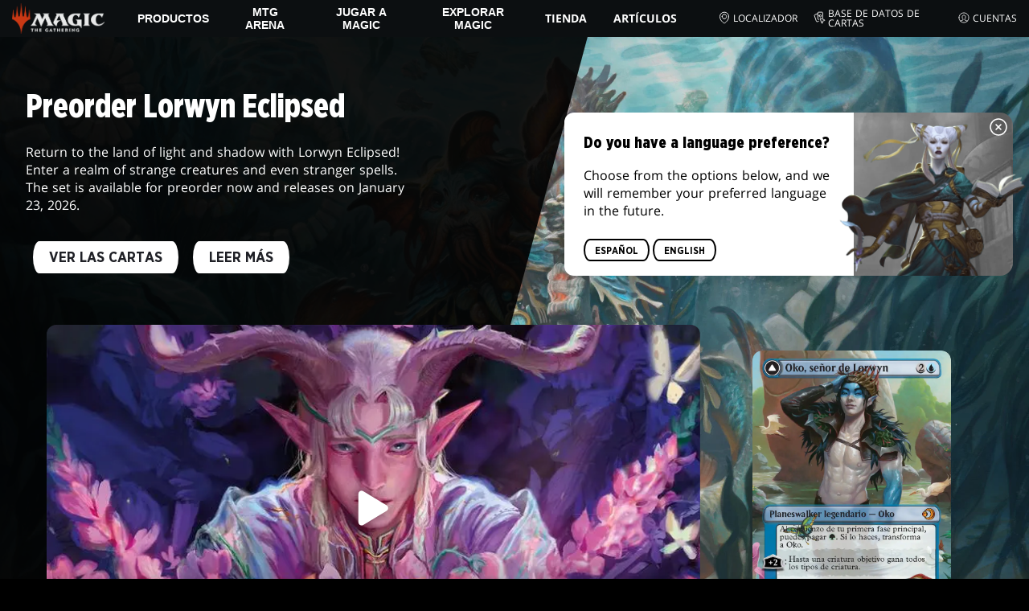

--- FILE ---
content_type: text/html; charset=utf-8
request_url: https://magic.wizards.com/es/news
body_size: 196417
content:
<!doctype html><html data-n-head-ssr lang="es-ES" data-n-head="%7B%22lang%22:%7B%22ssr%22:%22es-ES%22%7D%7D"><head ><script>window.dataLayer=window.dataLayer||[],window.dataLayer.push({userProperties:{user_id:"",user_type:"",newsletter_opt_in:"",targeted_analytics_opt_in:""}})</script><meta data-n-head="ssr" charset="utf-8"><meta data-n-head="ssr" name="viewport" content="width=device-width, initial-scale=1"><meta data-n-head="ssr" data-hid="google-site-verification" name="google-site-verification" content="WquIfqfWtlm2X62GTeJ-5vDtRrbOVOIT6mFc3vAP5BQ"><meta data-n-head="ssr" data-hid="gsv" name="google-site-verification" content="IjersixWhzfN8VOx9F_Pqujt5-OxIFfqjjNAE3qnb_Q"><meta data-n-head="ssr" data-hid="i18n-og" property="og:locale" content="es_ES"><meta data-n-head="ssr" data-hid="i18n-og-alt-en-US" property="og:locale:alternate" content="en_US"><meta data-n-head="ssr" data-hid="i18n-og-alt-zh-CN" property="og:locale:alternate" content="zh_CN"><meta data-n-head="ssr" data-hid="i18n-og-alt-zh-TW" property="og:locale:alternate" content="zh_TW"><meta data-n-head="ssr" data-hid="i18n-og-alt-zh-HK" property="og:locale:alternate" content="zh_HK"><meta data-n-head="ssr" data-hid="i18n-og-alt-fr-FR" property="og:locale:alternate" content="fr_FR"><meta data-n-head="ssr" data-hid="i18n-og-alt-de-DE" property="og:locale:alternate" content="de_DE"><meta data-n-head="ssr" data-hid="i18n-og-alt-it-IT" property="og:locale:alternate" content="it_IT"><meta data-n-head="ssr" data-hid="i18n-og-alt-ja-JP" property="og:locale:alternate" content="ja_JP"><meta data-n-head="ssr" data-hid="i18n-og-alt-ko-KR" property="og:locale:alternate" content="ko_KR"><meta data-n-head="ssr" data-hid="i18n-og-alt-pt-BR" property="og:locale:alternate" content="pt_BR"><meta data-n-head="ssr" data-hid="i18n-og-alt-ru-RU" property="og:locale:alternate" content="ru_RU"><meta data-n-head="ssr" data-hid="description" name="description" content="La fuente oficial de noticias, anuncios, pódcasts, escritores invitados y artículos sobre Magic: The Gathering, directamente de las personas que desarrollan MTG. "><meta data-n-head="ssr" data-hid="keywords" name="keywords" keywords="undefined"><meta data-n-head="ssr" data-hid="og:title" property="og:title" content="Daily MTG: Noticias, anuncios y pódcasts de MTG | Magic: The Gathering"><meta data-n-head="ssr" data-hid="og:description" property="og:description" content="La fuente oficial de noticias, anuncios, pódcasts, escritores invitados y artículos sobre Magic: The Gathering, directamente de las personas que desarrollan MTG. "><meta data-n-head="ssr" data-hid="og:image" property="og:image" content="https://images.ctfassets.net/s5n2t79q9icq/114xMnrR6RiLD15UxL8LYZ/ca73ec9fe59f654a150b543e05979181/Meta-Homepage.jpg"><meta data-n-head="ssr" data-hid="twitter:card" property="twitter:card" content="summary_large_image"><meta data-n-head="ssr" data-hid="twitter:title" property="twitter:title" content="Daily MTG: Noticias, anuncios y pódcasts de MTG | Magic: The Gathering"><meta data-n-head="ssr" data-hid="twitter:description" property="twitter:description" content="La fuente oficial de noticias, anuncios, pódcasts, escritores invitados y artículos sobre Magic: The Gathering, directamente de las personas que desarrollan MTG. "><meta data-n-head="ssr" data-hid="twitter:image" property="twitter:image" content="https://images.ctfassets.net/s5n2t79q9icq/114xMnrR6RiLD15UxL8LYZ/ca73ec9fe59f654a150b543e05979181/Meta-Homepage.jpg"><meta data-n-head="ssr" data-hid="og:type" property="og:type" content="website"><meta data-n-head="ssr" data-hid="og:url" property="og:url" content="https://magic.wizards.com/es/news"><meta data-n-head="ssr" data-hid="og:site_name" property="og:site_name" content="MAGIC: THE GATHERING"><title>Daily MTG: Noticias, anuncios y pódcasts de MTG | Magic: The Gathering</title><link data-n-head="ssr" rel="icon" type="image/x-icon" href="/assets/favicon.ico"><link data-n-head="ssr" data-hid="i18n-alt-en" rel="alternate" href="https://magic.wizards.com/en/news" hreflang="en"><link data-n-head="ssr" data-hid="i18n-alt-zh" rel="alternate" href="https://magic.wizards.com/zh-Hans/news" hreflang="zh"><link data-n-head="ssr" data-hid="i18n-alt-zh-CN" rel="alternate" href="https://magic.wizards.com/zh-Hans/news" hreflang="zh-CN"><link data-n-head="ssr" data-hid="i18n-alt-zh-TW" rel="alternate" href="https://magic.wizards.com/zh-Hant/news" hreflang="zh-TW"><link data-n-head="ssr" data-hid="i18n-alt-zh-HK" rel="alternate" href="https://magic.wizards.com/zh-Hant/news" hreflang="zh-HK"><link data-n-head="ssr" data-hid="i18n-alt-fr" rel="alternate" href="https://magic.wizards.com/fr/news" hreflang="fr"><link data-n-head="ssr" data-hid="i18n-alt-de" rel="alternate" href="https://magic.wizards.com/de/news" hreflang="de"><link data-n-head="ssr" data-hid="i18n-alt-it" rel="alternate" href="https://magic.wizards.com/it/news" hreflang="it"><link data-n-head="ssr" data-hid="i18n-alt-ja" rel="alternate" href="https://magic.wizards.com/ja/news" hreflang="ja"><link data-n-head="ssr" data-hid="i18n-alt-ko" rel="alternate" href="https://magic.wizards.com/ko/news" hreflang="ko"><link data-n-head="ssr" data-hid="i18n-alt-pt" rel="alternate" href="https://magic.wizards.com/pt-BR/news" hreflang="pt"><link data-n-head="ssr" data-hid="i18n-alt-ru" rel="alternate" href="https://magic.wizards.com/ru/news" hreflang="ru"><link data-n-head="ssr" data-hid="i18n-alt-es" rel="alternate" href="https://magic.wizards.com/es/news" hreflang="es"><link data-n-head="ssr" data-hid="i18n-can" rel="canonical" href="https://magic.wizards.com/es/news"><script data-n-head="ssr" data-hid="semaphore-script" type="text/javascript" charset="utf-8">!function(){
          window.semaphore=window.semaphore||[],window.ketch=function(){
            window.semaphore.push(arguments)
          };
          var e=new URLSearchParams(document.location.search),
              o=e.has("property")?e.get("property"):"magic",
              n=document.createElement("script");
          n.type="text/javascript",
          n.src="https://global.ketchcdn.com/web/v3/config/hasbro/".concat(o,"/boot.js"),
          n.defer=n.async=!0,
          document.getElementsByTagName("head")[0].appendChild(n)
        }();</script><script data-n-head="ssr" data-hid="gtm-script">if(!window._gtm_init){window._gtm_init=1;(function(w,n,d,m,e,p){w[d]=(w[d]==1||n[d]=='yes'||n[d]==1||n[m]==1||(w[e]&&w[e][p]&&w[e][p]()))?1:0})(window,navigator,'doNotTrack','msDoNotTrack','external','msTrackingProtectionEnabled');(function(w,d,s,l,x,y){w[x]={};w._gtm_inject=function(i){if(w.doNotTrack||w[x][i])return;w[x][i]=1;w[l]=w[l]||[];w[l].push({'gtm.start':new Date().getTime(),event:'gtm.js'});var f=d.getElementsByTagName(s)[0],j=d.createElement(s);j.async=true;j.src='https://www.googletagmanager.com/gtm.js?id='+i;f.parentNode.insertBefore(j,f);};w[y]('GTM-P9XT3MP')})(window,document,'script','dataLayer','_gtm_ids','_gtm_inject')}</script><script data-n-head="ssr" data-hid="org-json-ld" type="application/ld+json">{
  "url": "https://magic.wizards.com/en",
  "logo": "https://images.ctfassets.net/s5n2t79q9icq/3dB5uyWzUH95O1ZPBNNUX5/6cff7c65a809285755ea24b164b6ac65/magic-logo.png?fm=webp",
  "name": "Magic: The Gathering",
  "@type": "Organization",
  "sameAs": [
    "https://www.facebook.com/MagicTheGathering",
    "https://twitter.com/wizards_magic",
    "https://www.instagram.com/wizards_magic/",
    "https://www.youtube.com/channel/UC8ZGymAvfP97qJabgqUkz4A",
    "https://www.twitch.tv/magic",
    "https://en.wikipedia.org/wiki/Magic:_The_Gathering"
  ],
  "@context": "https://schema.org"
}</script><style data-vue-ssr-id="b7d52e30:0 bc810302:0 eae2d398:0 946c05c6:0 4c83b126:0 b1b3b8d0:0 374acc92:0 76a14ec9:0 85494fd4:0 7c987e66:0 31f10de6:0 146bb0db:0 868dae20:0 6e282f1c:0 799657db:0 02aa0215:0 ada40678:0 07070a77:0 57004bae:0 2449eec4:0 5cfca502:0 387f9ed5:0 ab022018:0 366f9096:0 11dd5239:0 75796104:0 4fc7f35f:0 7bb02e14:0 1af61c3c:0 e73b002e:0 a5eb9fec:0 b1831c10:0 1ba2bf78:0 0f67c287:0 775d6145:0 778edac2:0 d11c2f98:0 fc6fc2fa:0 70dba171:0 314138da:0 1f7a77db:0">.nuxt-progress{background-color:#e83411;height:2px;left:0;opacity:1;position:fixed;right:0;top:0;transition:width .1s,opacity .4s;width:0;z-index:999999}.nuxt-progress.nuxt-progress-notransition{transition:none}.nuxt-progress-failed{background-color:red}
@font-face{font-display:swap;font-family:"Beleren";font-style:normal;font-weight:400;src:url(/assets/fonts/Beleren-Bold.woff2) format("woff2"),url(/assets/fonts/Beleren-Bold.woff) format("woff"),url(/assets/fonts/Beleren-Bold.ttf) format("truetype")}@font-face{font-display:swap;font-family:"Beleren Small Caps";font-style:normal;font-weight:400;src:url(/assets/fonts/Beleren-Small-Caps.woff2) format("woff2"),url(/assets/fonts/Beleren-Small-Caps.woff) format("woff"),url(/assets/fonts/Beleren-Small-Caps.ttf) format("truetype")}@font-face{font-display:swap;font-family:"Open Sans";font-style:italic;font-weight:300;src:local("Open Sans Light Italic"),local("OpenSans-LightItalic"),url(/assets/fonts/OpenSans-LightItalic-Ext.woff2) format("woff2");unicode-range:u+0100-024f,u+0259,u+1e??,u+2020,u+20a0-20ab,u+20ad-20cf,u+2113,u+2c60-2c7f,u+a720-a7ff}@font-face{font-display:swap;font-family:"Open Sans";font-style:italic;font-weight:300;src:local("Open Sans Light Italic"),local("OpenSans-LightItalic"),url(/assets/fonts/OpenSans-LightItalic.woff2) format("woff2");unicode-range:u+00??,u+0131,u+0152-0153,u+02bb-02bc,u+02c6,u+02da,u+02dc,u+2000-206f,u+2074,u+20ac,u+2122,u+2191,u+2193,u+2212,u+2215,u+feff,u+fffd}@font-face{font-display:swap;font-family:"Open Sans";font-style:italic;font-weight:400;src:local("Open Sans Italic"),local("OpenSans-Italic"),url(/assets/fonts/OpenSans-Italic-Ext.woff2) format("woff2");unicode-range:u+0100-024f,u+0259,u+1e??,u+2020,u+20a0-20ab,u+20ad-20cf,u+2113,u+2c60-2c7f,u+a720-a7ff}@font-face{font-display:swap;font-family:"Open Sans";font-style:italic;font-weight:400;src:local("Open Sans Italic"),local("OpenSans-Italic"),url(/assets/fonts/OpenSans-Italic.woff2) format("woff2");unicode-range:u+00??,u+0131,u+0152-0153,u+02bb-02bc,u+02c6,u+02da,u+02dc,u+2000-206f,u+2074,u+20ac,u+2122,u+2191,u+2193,u+2212,u+2215,u+feff,u+fffd}@font-face{font-display:swap;font-family:"Open Sans";font-style:italic;font-weight:600;src:local("Open Sans SemiBold Italic"),local("OpenSans-SemiBoldItalic"),url(/assets/fonts/OpenSans-SemiBoldItalic-Ext.woff2) format("woff2");unicode-range:u+0100-024f,u+0259,u+1e??,u+2020,u+20a0-20ab,u+20ad-20cf,u+2113,u+2c60-2c7f,u+a720-a7ff}@font-face{font-display:swap;font-family:"Open Sans";font-style:italic;font-weight:600;src:local("Open Sans SemiBold Italic"),local("OpenSans-SemiBoldItalic"),url(/assets/fonts/OpenSans-SemiBoldItalic.woff2) format("woff2");unicode-range:u+00??,u+0131,u+0152-0153,u+02bb-02bc,u+02c6,u+02da,u+02dc,u+2000-206f,u+2074,u+20ac,u+2122,u+2191,u+2193,u+2212,u+2215,u+feff,u+fffd}@font-face{font-display:swap;font-family:"Open Sans";font-style:italic;font-weight:700;src:local("Open Sans Bold Italic"),local("OpenSans-BoldItalic"),url(/assets/fonts/OpenSans-BoldItalic-Ext.woff2) format("woff2");unicode-range:u+0100-024f,u+0259,u+1e??,u+2020,u+20a0-20ab,u+20ad-20cf,u+2113,u+2c60-2c7f,u+a720-a7ff}@font-face{font-display:swap;font-family:"Open Sans";font-style:italic;font-weight:700;src:local("Open Sans Bold Italic"),local("OpenSans-BoldItalic"),url(/assets/fonts/OpenSans-BoldItalic.woff2) format("woff2");unicode-range:u+00??,u+0131,u+0152-0153,u+02bb-02bc,u+02c6,u+02da,u+02dc,u+2000-206f,u+2074,u+20ac,u+2122,u+2191,u+2193,u+2212,u+2215,u+feff,u+fffd}@font-face{font-display:swap;font-family:"Open Sans";font-style:italic;font-weight:800;src:local("Open Sans ExtraBold Italic"),local("OpenSans-ExtraBoldItalic"),url(/assets/fonts/OpenSans-ExtraBoldItalic-Ext.woff2) format("woff2");unicode-range:u+0100-024f,u+0259,u+1e??,u+2020,u+20a0-20ab,u+20ad-20cf,u+2113,u+2c60-2c7f,u+a720-a7ff}@font-face{font-display:swap;font-family:"Open Sans";font-style:italic;font-weight:800;src:local("Open Sans ExtraBold Italic"),local("OpenSans-ExtraBoldItalic"),url(/assets/fonts/OpenSans-ExtraBoldItalic.woff2) format("woff2");unicode-range:u+00??,u+0131,u+0152-0153,u+02bb-02bc,u+02c6,u+02da,u+02dc,u+2000-206f,u+2074,u+20ac,u+2122,u+2191,u+2193,u+2212,u+2215,u+feff,u+fffd}@font-face{font-display:swap;font-family:"Open Sans";font-style:normal;font-weight:300;src:local("Open Sans Light"),local("OpenSans-Light"),url(/assets/fonts/OpenSans-Light-Ext.woff2) format("woff2");unicode-range:u+0100-024f,u+0259,u+1e??,u+2020,u+20a0-20ab,u+20ad-20cf,u+2113,u+2c60-2c7f,u+a720-a7ff}@font-face{font-display:swap;font-family:"Open Sans";font-style:normal;font-weight:300;src:local("Open Sans Light"),local("OpenSans-Light"),url(/assets/fonts/OpenSans-Light.woff2) format("woff2");unicode-range:u+00??,u+0131,u+0152-0153,u+02bb-02bc,u+02c6,u+02da,u+02dc,u+2000-206f,u+2074,u+20ac,u+2122,u+2191,u+2193,u+2212,u+2215,u+feff,u+fffd}@font-face{font-display:swap;font-family:"Open Sans";font-style:normal;font-weight:400;src:local("Open Sans Regular"),local("OpenSans-Regular"),url(/assets/fonts/OpenSans-Regular-Ext.woff2) format("woff2");unicode-range:u+0100-024f,u+0259,u+1e??,u+2020,u+20a0-20ab,u+20ad-20cf,u+2113,u+2c60-2c7f,u+a720-a7ff}@font-face{font-display:swap;font-family:"Open Sans";font-style:normal;font-weight:400;src:local("Open Sans Regular"),local("OpenSans-Regular"),url(/assets/fonts/OpenSans-Regular.woff2) format("woff2");unicode-range:u+00??,u+0131,u+0152-0153,u+02bb-02bc,u+02c6,u+02da,u+02dc,u+2000-206f,u+2074,u+20ac,u+2122,u+2191,u+2193,u+2212,u+2215,u+feff,u+fffd}@font-face{font-display:swap;font-family:"Open Sans";font-style:normal;font-weight:600;src:local("Open Sans SemiBold"),local("OpenSans-SemiBold"),url(/assets/fonts/OpenSans-SemiBold-Ext.woff2) format("woff2");unicode-range:u+0100-024f,u+0259,u+1e??,u+2020,u+20a0-20ab,u+20ad-20cf,u+2113,u+2c60-2c7f,u+a720-a7ff}@font-face{font-display:swap;font-family:"Open Sans";font-style:normal;font-weight:600;src:local("Open Sans SemiBold"),local("OpenSans-SemiBold"),url(/assets/fonts/OpenSans-SemiBold.woff2) format("woff2");unicode-range:u+00??,u+0131,u+0152-0153,u+02bb-02bc,u+02c6,u+02da,u+02dc,u+2000-206f,u+2074,u+20ac,u+2122,u+2191,u+2193,u+2212,u+2215,u+feff,u+fffd}@font-face{font-display:swap;font-family:"Open Sans";font-style:normal;font-weight:700;src:local("Open Sans Bold"),local("OpenSans-Bold"),url(/assets/fonts/OpenSans-Bold-Ext.woff2) format("woff2");unicode-range:u+0100-024f,u+0259,u+1e??,u+2020,u+20a0-20ab,u+20ad-20cf,u+2113,u+2c60-2c7f,u+a720-a7ff}@font-face{font-display:swap;font-family:"Open Sans";font-style:normal;font-weight:700;src:local("Open Sans Bold"),local("OpenSans-Bold"),url(/assets/fonts/OpenSans-Bold.woff2) format("woff2");unicode-range:u+00??,u+0131,u+0152-0153,u+02bb-02bc,u+02c6,u+02da,u+02dc,u+2000-206f,u+2074,u+20ac,u+2122,u+2191,u+2193,u+2212,u+2215,u+feff,u+fffd}@font-face{font-display:swap;font-family:"Open Sans";font-style:normal;font-weight:800;src:local("Open Sans ExtraBold"),local("OpenSans-ExtraBold"),url(/assets/fonts/OpenSans-ExtraBold-Ext.woff2) format("woff2");unicode-range:u+0100-024f,u+0259,u+1e??,u+2020,u+20a0-20ab,u+20ad-20cf,u+2113,u+2c60-2c7f,u+a720-a7ff}@font-face{font-display:swap;font-family:"Open Sans";font-style:normal;font-weight:800;src:local("Open Sans ExtraBold"),local("OpenSans-ExtraBold"),url(/assets/fonts/OpenSans-ExtraBold.woff2) format("woff2");unicode-range:u+00??,u+0131,u+0152-0153,u+02bb-02bc,u+02c6,u+02da,u+02dc,u+2000-206f,u+2074,u+20ac,u+2122,u+2191,u+2193,u+2212,u+2215,u+feff,u+fffd}@font-face{font-display:swap;font-family:"Gotham Narrow";font-style:normal;font-weight:500;src:url(/assets/fonts/GothamNarrow-Medium.woff2) format("woff2")}@font-face{font-display:swap;font-family:"Gotham Narrow";font-style:normal;font-weight:600;src:url(/assets/fonts/GothamNarrow-Bold.woff2) format("woff2")}@font-face{font-display:swap;font-family:"Gotham Narrow";font-style:normal;font-weight:800;src:url(/assets/fonts/GothamNarrow-Black.woff2) format("woff2")}:root{--black:#000;--black-alpha0:transparent;--black-alpha10:rgba(0,0,0,.1);--black-alpha25:rgba(0,0,0,.25);--black-alpha50:rgba(0,0,0,.5);--black-alpha75:rgba(0,0,0,.75);--black-alpha90:rgba(0,0,0,.9);--white:#fff;--white-alpha0:hsla(0,0%,100%,0);--white-alpha10:hsla(0,0%,100%,.1);--white-alpha25:hsla(0,0%,100%,.25);--white-alpha50:hsla(0,0%,100%,.5);--white-alpha75:hsla(0,0%,100%,.75);--white-alpha90:hsla(0,0%,100%,.9);--magic-brand-red:#ea3601;--magic-brand-orange:#ff6000;--discord-brand-color:#404fec;--facebook-brand-color:#0d77fb;--instagram-brand-color:#405de6;--twitter-brand-color:#1da1f2;--tiktok-brand-color:#fe2c55;--twitch-brand-color:#9436ff;--youtube-brand-color:#ff0100;--system-font-family:-apple-system,system-ui,-apple-system,Segoe UI,Roboto,Ubuntu,Cantarell,Noto Sans,sans-serif,"Segoe UI",Roboto,"Helvetica Neue",Arial,"Noto Sans",sans-serif,"Apple Color Emoji","Segoe UI Emoji","Segoe UI Symbol","Noto Color Emoji";--base-font-color:var(--white);--base-font-family:"Open Sans",Arial,sans-serif;--base-font-size:16px;--base-word-spacing:1px;--strong-font-family:"Gotham Narrow",Arial,serif;--magic-font-family:"Beleren",serif;--magic-font-family-small-caps:"Beleren Small Caps",serif;--html-background:var(--black);--max-site-width:2160px;--default-max-content-width:1440px;--site-header-height:54px;--site-header-z-index:100;--swiper-overflow:visible;--auto-card-label-color:#eb2c06;--easeInSine:cubic-bezier(0.47,0,0.745,0.715);--easeInCubic:cubic-bezier(0.55,0.055,0.675,0.19);--easeInQuint:cubic-bezier(0.755,0.05,0.855,0.06);--easeInCirc:cubic-bezier(0.6,0.04,0.98,0.335);--easeOutSine:cubic-bezier(0.39,0.575,0.565,1);--easeOutCubic:cubic-bezier(0.215,0.61,0.355,1);--easeOutQuint:cubic-bezier(0.23,1,0.32,1);--easeOutCirc:cubic-bezier(0.075,0.82,0.165,1);--easeInOutSine:cubic-bezier(0.445,0.05,0.55,0.95);--easeInOutCubic:cubic-bezier(0.645,0.045,0.355,1);--easeInOutQuint:cubic-bezier(0.86,0,0.07,1);--easeInOutCirc:cubic-bezier(0.785,0.135,0.15,0.86);--easeInQuad:cubic-bezier(0.55,0.085,0.68,0.53);--easeInQuart:cubic-bezier(0.895,0.03,0.685,0.22);--easeInExpo:cubic-bezier(0.95,0.05,0.795,0.035);--easeInBack:cubic-bezier(0.6,-0.28,0.735,0.045);--easeOutQuad:cubic-bezier(0.25,0.46,0.45,0.94);--easeOutQuart:cubic-bezier(0.165,0.84,0.44,1);--easeOutExpo:cubic-bezier(0.19,1,0.22,1);--easeOutBack:cubic-bezier(0.175,0.885,0.32,1.275);--easeInOutQuad:cubic-bezier(0.455,0.03,0.515,0.955);--easeInOutQuart:cubic-bezier(0.77,0,0.175,1);--easeInOutExpo:cubic-bezier(1,0,0,1);--easeInOutBack:cubic-bezier(0.68,-0.55,0.265,1.55)}html{-ms-text-size-adjust:100%;-webkit-text-size-adjust:100%;-moz-osx-font-smoothing:grayscale;-webkit-font-smoothing:antialiased;background:#000;background:var(--html-background);box-sizing:border-box;color:#fff;color:var(--base-font-color,#fff);font-family:"Open Sans",Arial,sans-serif;font-family:var(--base-font-family);font-size:16px;font-size:var(--base-font-size);word-spacing:1px;word-spacing:var(--base-word-spacing)}*,:after,:before{box-sizing:border-box;margin:0}[role=button],[type=button],[type=reset],[type=submit],button{cursor:pointer}h1,h2,h3,h4,h5,h6{font-family:"Gotham Narrow",Arial,serif;font-family:var(--strong-font-family);font-weight:800;text-transform:uppercase}a{color:#ea3601;color:var(--theme-link-color,#ea3601);outline:none;-webkit-text-decoration:none;text-decoration:none;will-change:filter}a:focus,a:hover{filter:drop-shadow(0 0 8px #ea3601);filter:drop-shadow(0 0 8px var(--theme-link-color,#ea3601))}a:active{color:#b93b0d;color:var(--theme-link-color--active,#b93b0d)}img{vertical-align:middle}option{color:rgba(0,0,0,.9);color:var(--black-alpha90)}dialog:focus-visible{outline:none}.__nuxt-error-page{min-height:66vh;position:relative!important}swiper-container::part(scrollbar){position:relative!important}swiper-container::part(scrollbar){--swiper-scrollbar-bg-color:rgba(0,0,0,.33);--swiper-scrollbar-drag-bg-color:#e83411;--swiper-scrollbar-sides-offset:80px;--swiper-scrollbar-bottom:0;margin:2rem 0 0;margin:var(--swiper-scrollbar-margin,2rem 0 0)}swiper-container::part(scrollbar):after{content:"";cursor:grab;height:40px;left:50%;position:absolute;top:50%;transform:translate(-50%,-50%);width:100%;z-index:1}swiper-container::part(scrollbar):active:after{cursor:grabbing}.swiper,.swiper-container{overflow:visible!important;overflow:var(--swiper-overflow,visible)!important;touch-action:pan-y}.swiper-wrapper{display:flex}.swiper-slide{height:auto!important;height:var(--swiper-slide-height,auto)!important}.swiperArrows-absolute{cursor:pointer;display:none;position:absolute;top:50%;transform:translateY(-50%);z-index:1}@media(min-width:1024px){.swiperArrows-absolute{display:inline-block}}.swiper-button-lock{display:none!important;pointer-events:none!important}.swiperPrev-absolute{left:0}.swiperNext-absolute{right:0}.swiperPrev-absolute--5{left:-5%}.swiperNext-absolute--5{right:-5%}deck-list{white-space:pre}.u-text-center{text-align:center}.u-sr-only{border:0;color:transparent;font:0/0 a;text-shadow:none}.u-img-responsive{height:auto;max-width:100%}.u-br-12{border-radius:12px;overflow:hidden}.hidden{display:none!important}
.css-8VpUG{-webkit-clip-path:content-box;clip-path:content-box;margin:0 auto;max-width:var(--max-site-width)}.css-rgoyv{-webkit-backdrop-filter:blur(2px);backdrop-filter:blur(2px);background:var(--black-alpha75);bottom:0;left:0;position:fixed;right:0;top:0;z-index:calc(var(--site-header-z-index) - 1)}
.css-RbpHS{height:1px;left:-999px;left:0;overflow:hidden;position:absolute;top:auto;width:1px;z-index:-2}.css-RbpHS:focus{border:1px dashed var(--black)}.css-RbpHS:active,.css-RbpHS:focus{background:var(--black);color:var(--white);font-size:.875rem;font-weight:600;height:var(--site-header-height);left:0;outline:none;overflow:auto;padding:1.15em 0 1em;position:fixed;right:0;text-align:center;-webkit-text-decoration:underline;text-decoration:underline;top:0;width:auto;z-index:800}
.css-pwZO0{--theme-link-color:#ea3601;--theme-link-color--active:#b93b0d;--theme-accent-color:#ea4b12;--logo-width:115px;--bar-bg-color:#0c0f11;--bar-padding:0 15px;--bar-justify:center;--bar-links-display:none;--bar-link-gap:20px;--bar-link-color:var(--white);--bar-link-icon-size:1.3em;--burger-display:block;--nav-display:none;--navigation-padding:6px 15px;--navigation-display:none;--drawer-max-width:320px;--drawer-top-padding:var(--site-header-height)}@media(min-width:1024px){.css-pwZO0{--bar-justify:flex-start;--bar-links-display:block;--burger-display:none;--nav-display:block;--navigation-display:flex}}.css-ijoWq{background-color:var(--bar-bg-color);position:sticky;top:0;z-index:var(--site-header-z-index)}.css-IPddW{display:var(--nav-display);height:100%}.css-7Mm5k{align-items:center;background-color:var(--bar-bg-color);display:flex;height:var(--site-header-height);justify-content:var(--bar-justify);margin:0 auto;max-width:calc(var(--default-max-content-width) + 30px);padding:var(--bar-padding);position:relative}.css-KIU28{display:none}.css-QgeYR{list-style:none;padding:0 1.5em}.css-QgeYR,.css-QgeYR li{height:100%}.css-QgeYR .css-rCH-s{align-items:center;background:transparent;border:none;color:var(--white);display:inline-flex;font-size:.875rem;font-weight:700;height:100%;justify-content:center;padding:0 1.2em;text-transform:uppercase}.css-QgeYR .css-rCH-s:focus,.css-QgeYR .css-rCH-s:hover{color:var(--theme-link-color);filter:drop-shadow(0 0 8px var(--theme-link-color));outline:none}.css-QgeYR .css-rCH-s:active{color:var(--theme-link-color--active)}.css-QgeYR .css-pLDdE{position:relative}.css-QgeYR .css-pLDdE:after{border:9px solid transparent;border-top:11px solid var(--theme-accent-color);content:"";display:block;left:50%;position:absolute;top:100%;transform:translateX(-9px);z-index:1000}.css-bbSbK{display:var(--burger-display);left:15px;position:absolute;top:50%;transform:translateY(-50%)}.css-Obhd0{flex:0 0 auto;width:var(--logo-width)}.css-wXlq4{height:auto;width:100%}.css-hZhFq{display:var(--bar-links-display);margin-left:auto}.css-UHKKC{list-style:none;margin-right:calc(0px - var(--bar-link-gap)/2);padding:0}.css-OrBaX{color:var(--bar-link-color);font-size:.75rem;line-height:1;margin:0 calc(var(--bar-link-gap)/2);text-transform:uppercase}.css-OrBaX:focus,.css-OrBaX:hover{color:var(--theme-link-color);filter:drop-shadow(0 0 8px var(--theme-link-color))}.css-OrBaX:active{color:var(--theme-link-color--active)}.css-Y58\+d{height:var(--bar-link-icon-size);margin-right:.25em;width:var(--bar-link-icon-size)}.css-pbj5P{height:100%;left:0;max-width:var(--drawer-max-width);position:fixed;top:0;transform:translateX(-100%) translateZ(0);transition:transform .3s var(--easeOutCirc);width:80vw;z-index:-1}.css-pbj5P.css-eVLZA{transform:translateX(0) translateZ(0)}.css-ZtHNW{background-color:var(--black);height:100%;padding:var(--drawer-top-padding) 0 0}.css-yDRko{list-style:none;max-height:100%;overflow:auto;padding:0}.css-NK8Pc{border-top:1px solid hsla(0,0%,100%,.1);list-style:none;padding:0}.css-w3STG .css-rCH-s{color:var(--white);font-weight:600;padding:.75em 1.5em .75em 2em}.css-w3STG .css-rCH-s:active,.css-w3STG .css-rCH-s:hover{color:var(--theme-link-color)}.css--dVAy .css-w3STG .css-rCH-s{font-weight:inherit}.css-w3STG .css-OrBaX{font-size:.875rem;padding:1em}.css-NPCbI{min-height:100px;width:100%}.css-g77Qr{background-color:var(--black);position:sticky;top:0}.css-guqOt{font-size:.9em;font-weight:700;position:relative;text-transform:uppercase}.css-guqOt:after{background-color:#ea4b12;content:"";display:block;height:2px;position:absolute;top:calc(100% + 2px);width:26px}.css-3kNYm{height:1.375em;margin-left:auto;width:1.375em}.css-GkXm9{position:absolute;transform:translateX(calc(-100% - 5px))}.css-k3\+MB{height:100%;width:100%}.css-fLm0P{background-color:var(--black);border-top:3px solid var(--theme-accent-color);left:0;padding:2em 0;position:fixed;top:var(--drawer-top-padding);width:100vw;z-index:-1}.css-owYot{margin-bottom:1em;max-width:200px}.css-4isMn{height:100%;left:0;position:fixed;right:0;top:var(--site-header-height)}.css-Sv21e{display:flex;margin:0 auto;max-width:var(--default-max-content-width);padding:0}.css-lvUQK{margin:0 2em}.css-KeIPk,.css-lvUQK{list-style:none;padding:0}.css-JkMvT{font-weight:700;text-transform:uppercase}.css-JkMvT:after{background-color:var(--theme-accent-color);content:"";display:block;height:2px;margin:3px 0 6px;width:26px}.css-x4ztt{align-items:center;color:var(--white-alpha75);display:inline-flex;flex-direction:column;justify-content:center;margin:4px 0}.css-x4ztt:active,.css-x4ztt:focus,.css-x4ztt:hover{color:var(--theme-link-color)}.css-Sy8YD{font-weight:700}.css-IdCc8{outline:none}.css-NKAb-{pointer-events:none}.css--E4Rg{position:relative;z-index:-2}.css--E4Rg.css-GQo9U{filter:blur(2px)}.css--E4Rg.css-GQo9U:after{background:var(--black-alpha75);bottom:0;content:"";left:0;position:absolute;right:0;top:0;z-index:100}
.css-GvEcW{--max-width:1200px}.css-Okwuj{padding:12px;position:relative}.css-Okwuj:before{background-color:var(--black);bottom:0;content:"";left:0;position:absolute;right:0;top:0;z-index:-1}.css-EP8jX{margin:0 auto;max-width:var(--max-width)}.css-hUA5l{padding:0 10px}
.css-V7\+d5{display:flex}.css-V7\+d5.css-simOn{display:inline-flex}.css-V7\+d5.css-qYndh{height:100%;width:100%}.css-V7\+d5.css-rZ8nS{height:100%}.css-V7\+d5.css-7gtHY{width:100%}.css-uKHBa{justify-content:flex-start}.css-tEXox{justify-content:flex-end}.css-zaJql{justify-content:center}.css-SY8hn{justify-content:space-around}.css-lHyHX{justify-content:space-between}.css-Y\+iIE{justify-content:space-evenly}.css-omMmf{align-items:flex-start}.css-P73fn{align-items:flex-end}.css-EbWDK{align-items:center}.css-ySvRo{align-items:stretch}
.css-vX-d7{background:var(--body-background);color:var(--base-font-color);opacity:1;overflow-x:clip;transition:opacity .2s var(--easeInOutQuad)}.css-vX-d7.css-MREyH{opacity:0}.css-lycwM,.css-CSDhh{position:relative}.css-lycwM.css-J6bNh{background:var(--theme-odd-section-tint)}.css-lycwM.css-09hJF{background:var(--theme-even-section-tint)}.css-b3jAy{bottom:0;position:absolute;right:20px;top:20px}
.css-ZAN76{font-size:36px;line-height:1.2}@media screen and (min-width:320px){.css-ZAN76{font-size:calc(34.5px + .46875vw)}}@media screen and (min-width:1600px){.css-ZAN76{font-size:42px}}.css-S3WFH{font-size:30px;line-height:1.2}@media screen and (min-width:320px){.css-S3WFH{font-size:calc(28.5px + .46875vw)}}@media screen and (min-width:1600px){.css-S3WFH{font-size:36px}}.css-Ur81b{font-size:24px;line-height:1.2}@media screen and (min-width:320px){.css-Ur81b{font-size:calc(22.5px + .46875vw)}}@media screen and (min-width:1600px){.css-Ur81b{font-size:30px}}.css-blB8m{font-size:18px;line-height:1.2}@media screen and (min-width:320px){.css-blB8m{font-size:calc(16.5px + .46875vw)}}@media screen and (min-width:1600px){.css-blB8m{font-size:24px}}.css-mxE4Y{font-size:16px;line-height:1.2}@media screen and (min-width:320px){.css-mxE4Y{font-size:calc(14.5px + .46875vw)}}@media screen and (min-width:1600px){.css-mxE4Y{font-size:22px}}.css-ApGFf{font-size:14px;line-height:1.2}@media screen and (min-width:320px){.css-ApGFf{font-size:calc(12.5px + .46875vw)}}@media screen and (min-width:1600px){.css-ApGFf{font-size:20px}}.css-i1S\+o{clip:rect(0,0,0,0);border:0;height:1px;margin:-1px;overflow:hidden;padding:0;position:absolute;width:1px}
.css-6xaA8{--articles-hub-wrap-padding:var(--articles-hub-wrap-padding--base,0 0 40px);--articles-hub-primary-offset:var(--articles-hub-primary-offset--base,0);--articles-hub-grid-margin:var(--articles-hub-grid-margin--base,0 auto);--articles-hub-hero-padding:var(--articles-hub-hero-padding--base,0);--articles-hub-hero-text-align:var(--articles-hub-hero-text-align--base,center);--articles-hub-hero-heading-padding:var(--articles-hub-hero-heading-padding--base,0);--articles-hub-hero-content-width:var(--articles-hub-hero-content-width--base,90%);--articles-hub-hero-overlay-display:var(--articles-hub-hero-overlay-display--base,none);--articles-hub-cta-width:var(--articles-hub-cta-width--base,100%);--articles-hub-first-row-margin:var(--articles-hub-first-row-margin--base,50px 0 15px);--articles-hub-first-row-grid-template-columns:var(--articles-hub-first-row-grid-template-columns--base,1fr);--articles-hub-swiper-slide-max-width:var(--articles-hub-swiper-slide-max-width--base,320px);--video-content-border-radius:8px 8px 0 0}@media(min-width:576px){.css-6xaA8{--articles-hub-wrap-padding:var(--articles-hub-wrap-padding--xs,0 0 40px)}}@media(min-width:768px){.css-6xaA8{--articles-hub-wrap-padding:var(--articles-hub-wrap-padding--sm,0 0 40px)}}@media(min-width:1024px){.css-6xaA8{--articles-hub-wrap-padding:var(--articles-hub-wrap-padding--md,0 0 40px)}}@media(min-width:1250px){.css-6xaA8{--articles-hub-wrap-padding:var(--articles-hub-wrap-padding--lg,0 0 60px)}}@media(min-width:576px){.css-6xaA8{--articles-hub-primary-offset:var(--articles-hub-primary-offset--xs,-15em)}}@media(min-width:768px){.css-6xaA8{--articles-hub-primary-offset:var(--articles-hub-primary-offset--sm,-15em)}}@media(min-width:1024px){.css-6xaA8{--articles-hub-primary-offset:var(--articles-hub-primary-offset--md,-25em)}}@media(min-width:1250px){.css-6xaA8{--articles-hub-primary-offset:var(--articles-hub-primary-offset--lg,-25em)}}@media(min-width:576px){.css-6xaA8{--articles-hub-grid-margin:var(--articles-hub-grid-margin--xs,5em auto 0)}}@media(min-width:768px){.css-6xaA8{--articles-hub-grid-margin:var(--articles-hub-grid-margin--sm,5em auto 0)}}@media(min-width:1024px){.css-6xaA8{--articles-hub-grid-margin:var(--articles-hub-grid-margin--md,5em auto 0)}}@media(min-width:1250px){.css-6xaA8{--articles-hub-grid-margin:var(--articles-hub-grid-margin--lg,5em auto 0)}}@media(min-width:576px){.css-6xaA8{--articles-hub-hero-padding:var(--articles-hub-hero-padding--xs,0)}}@media(min-width:768px){.css-6xaA8{--articles-hub-hero-padding:var(--articles-hub-hero-padding--sm,0 0 8em)}}@media(min-width:1024px){.css-6xaA8{--articles-hub-hero-padding:var(--articles-hub-hero-padding--md,0 0 20em)}}@media(min-width:1250px){.css-6xaA8{--articles-hub-hero-padding:var(--articles-hub-hero-padding--lg,0 0 20em)}}@media(min-width:576px){.css-6xaA8{--articles-hub-hero-text-align:var(--articles-hub-hero-text-align--xs,center)}}@media(min-width:768px){.css-6xaA8{--articles-hub-hero-text-align:var(--articles-hub-hero-text-align--sm,left)}}@media(min-width:1024px){.css-6xaA8{--articles-hub-hero-text-align:var(--articles-hub-hero-text-align--md,left)}}@media(min-width:1250px){.css-6xaA8{--articles-hub-hero-text-align:var(--articles-hub-hero-text-align--lg,left)}}@media(min-width:576px){.css-6xaA8{--articles-hub-hero-heading-padding:var(--articles-hub-hero-heading-padding--xs,0)}}@media(min-width:768px){.css-6xaA8{--articles-hub-hero-heading-padding:var(--articles-hub-hero-heading-padding--sm,0)}}@media(min-width:1024px){.css-6xaA8{--articles-hub-hero-heading-padding:var(--articles-hub-hero-heading-padding--md,0)}}@media(min-width:1250px){.css-6xaA8{--articles-hub-hero-heading-padding:var(--articles-hub-hero-heading-padding--lg,0)}}@media(min-width:576px){.css-6xaA8{--articles-hub-hero-content-width:var(--articles-hub-hero-content-width--xs,80%)}}@media(min-width:768px){.css-6xaA8{--articles-hub-hero-content-width:var(--articles-hub-hero-content-width--sm,55%)}}@media(min-width:1024px){.css-6xaA8{--articles-hub-hero-content-width:var(--articles-hub-hero-content-width--md,40%)}}@media(min-width:1250px){.css-6xaA8{--articles-hub-hero-content-width:var(--articles-hub-hero-content-width--lg,40%)}}@media(min-width:768px){.css-6xaA8{--articles-hub-hero-overlay-display:var(--articles-hub-hero-overlay-display--sm,block)}}@media(min-width:576px){.css-6xaA8{--articles-hub-cta-width:var(--articles-hub-cta-width--xs,auto);--articles-hub-first-row-margin:var(--articles-hub-first-row-margin--xs,50px 0 20px)}}@media(min-width:1024px){.css-6xaA8{--articles-hub-first-row-margin:var(--articles-hub-first-row-margin--md,0 0 30px)}}@media(min-width:768px){.css-6xaA8{--articles-hub-first-row-grid-template-columns:var(--articles-hub-first-row-grid-template-columns--sm,2fr 1fr)}}@media(min-width:1024px){.css-6xaA8{--articles-hub-first-row-grid-template-columns:var(--articles-hub-first-row-grid-template-columns--md,5fr 2fr)}}@media(min-width:768px){.css-6xaA8{--articles-hub-swiper-slide-max-width:var(--articles-hub-swiper-slide-max-width--sm,360px)}}@media(min-width:1024px){.css-6xaA8{--articles-hub-swiper-slide-max-width:var(--articles-hub-swiper-slide-max-width--md,400px)}}@media(min-width:1250px){.css-6xaA8{--articles-hub-swiper-slide-max-width:var(--articles-hub-swiper-slide-max-width--lg,428px)}}.css-wO\+bx{overflow-x:clip;padding:var(--articles-hub-wrap-padding);position:relative}.css-Smi71{margin-bottom:var(--articles-hub-primary-offset)}.css-t9Q68{padding:var(--articles-hub-hero-padding);position:relative;text-align:var(--articles-hub-hero-text-align)}.css-t9Q68:after{background:var(--black-alpha90);bottom:0;content:"";display:var(--articles-hub-hero-overlay-display);left:-20%;position:absolute;right:40%;top:0;transform:skew(-15deg);z-index:-1}@media(min-width:1024px){.css-t9Q68:after{right:50%}}.css-5zJyZ{margin:0 auto;max-width:1380px;max-width:var(--articles-hub-grid-max-width,1380px);padding:0 2em}.css-5zJyZ .css-Pk-rI{padding:4em 0;width:var(--articles-hub-hero-content-width)}.css-5zJyZ .css-43qBB{color:#fff;color:var(--articles-hub-heading-color,#fff);margin:0 0 .5em;padding:var(--articles-hub-hero-heading-padding);text-transform:none}.css-5zJyZ .css-At-7L{color:#fff;color:var(--articles-hub-copy-color,#fff);margin:0 0 1em}.css-5zJyZ .css-b7nyC{display:inline-block;margin:1em .5em 0;width:var(--articles-hub-cta-width)}.css-V5Yra{bottom:0;position:absolute!important;width:100%}.css-drE66{margin:var(--articles-hub-grid-margin);max-width:1380px;max-width:var(--articles-hub-grid-max-width,1380px);width:95vw;width:var(--articles-hub-grid-width,95vw)}.css-wO\+bx .css-E9pL9{height:100%}.css-r\+k3P{grid-gap:1em;display:grid;font-size:15px;gap:1em;grid-template-columns:var(--articles-hub-first-row-grid-template-columns);margin:var(--articles-hub-first-row-margin);padding:0 1em}@media screen and (min-width:320px){.css-r\+k3P{font-size:calc(11.25px + 1.17188vw)}}@media screen and (min-width:1600px){.css-r\+k3P{font-size:30px}}.css-Wx4op{font-size:15px;overflow:hidden;overflow:var(--articles-hub-second-row-overflow,hidden);padding:0 18px 3rem;position:relative}@media screen and (min-width:320px){.css-Wx4op{font-size:calc(11.25px + 1.17188vw)}}@media screen and (min-width:1600px){.css-Wx4op{font-size:30px}}.css-Wx4op.css-bUNXr{overflow:visible}.css-GlbTF{margin:0 0 1.25em;padding:0 18px}.css-bXf1V{display:block;height:auto;max-width:var(--articles-hub-swiper-slide-max-width)}.css-j-Kzy{bottom:0;display:var(--button-display);height:40px;height:var(--button-size,40px);outline:none;position:absolute;transform:translateY(calc(50% - 2px));width:40px;width:var(--button-size,40px);z-index:1}.css-AHV3b{left:0}.css-VmTEn{right:0}
.css-N6uIy{position:relative}.css-4okxw{left:50%;position:absolute;top:50%;transform:translate3d(-50%,-50%,0);z-index:1}.css-4okxw.css-6dTSB{border:2px dotted #ffd04d}.css-4okxw.css-NLOYd{border:2px dashed #94d657}.css-TAVFK{padding:1em;position:absolute;right:0;top:0;z-index:1}
.css-lgBI5{--backdrop-anchored-img-height:var(--backdrop-anchored-img-height--base);--backdrop-anchored-width:100%;overflow:hidden;overflow:var(--backdrop-overflow,hidden);position:relative;z-index:0;z-index:var(--backdrop-z-index,0)}@media(min-width:576px){.css-lgBI5{--backdrop-anchored-width:var(--backdrop-anchored-width--xs,767px);--backdrop-anchored-img-height:var(--backdrop-anchored-img-height--xs)}}@media(min-width:768px){.css-lgBI5{--backdrop-anchored-width:var(--backdrop-anchored-width--sm,1023px);--backdrop-anchored-img-height:var(--backdrop-anchored-img-height--sm)}}@media(min-width:1024px){.css-lgBI5{--backdrop-anchored-width:var(--backdrop-anchored-width--md,1920px);--backdrop-anchored-img-height:var(--backdrop-anchored-img-height--md)}}@media(min-width:1250px){.css-lgBI5{--backdrop-anchored-width:var(--backdrop-anchored-width--lg,1920px);--backdrop-anchored-img-height:var(--backdrop-anchored-img-height--lg)}}.css-lgBI5.css-cZTqO{top:0}.css-SDYMF,.css-lgBI5.css-cZTqO{bottom:0;left:0;position:absolute;right:0}.css-SDYMF{pointer-events:none;top:var(--backdrop-intersection-offset)}.css-SDYMF.css-1O3Xu{background-color:rgba(255,0,0,.15);border:1px solid #ffeeba;pointer-events:auto;z-index:10}.css-SUx2I{bottom:0;left:0;overflow:hidden;pointer-events:none;position:absolute;right:0;top:-1px}.css-zR-P-{height:100%;left:50%;overflow:hidden;position:relative;transform:translateX(-50%);width:100%;z-index:-1}.css-zR-P-.css-qUi-b img{height:100%;-o-object-position:top;object-position:top;-o-object-position:var(--backdrop-alignment,top);object-position:var(--backdrop-alignment,top)}.css-zR-P-.css-H7MGG img{height:100%;-o-object-position:left;object-position:left;-o-object-position:var(--backdrop-alignment,left);object-position:var(--backdrop-alignment,left)}.css-zR-P-.css-gbSxd img{height:100%;-o-object-position:bottom;object-position:bottom;-o-object-position:var(--backdrop-alignment,bottom);object-position:var(--backdrop-alignment,bottom)}.css-zR-P-.css-4iv0A img{height:100%;-o-object-position:right;object-position:right;-o-object-position:var(--backdrop-alignment,right);object-position:var(--backdrop-alignment,right)}.css-zR-P-.css-0Tq\+D{bottom:auto;bottom:var(--backdrop-anchored-bottom,unset);height:100%;max-width:100%;width:var(--backdrop-anchored-width)}.css-zR-P-.css-0Tq\+D img{height:auto;height:var(--backdrop-anchored-img-height,auto);left:50%;min-height:0;min-height:auto;position:absolute;top:0;transform:translateX(-50%);width:var(--backdrop-anchored-width)}.css-zR-P-.css-0Tq\+D.css-H7MGG img{left:0;transform:none}.css-zR-P-.css-0Tq\+D.css-4iv0A img{left:auto;right:0;transform:none}.css-zR-P-.css-p8lIn{height:100%;max-width:100%;top:auto;top:var(--backdrop-anchored-top,unset);width:var(--backdrop-anchored-width)}.css-zR-P-.css-p8lIn img{bottom:0;height:auto;height:var(--backdrop-anchored-img-height,auto);left:50%;min-height:0;min-height:auto;position:absolute;transform:translateX(-50%);width:var(--backdrop-anchored-width)}.css-zR-P-.css-p8lIn.css-H7MGG img{left:0;transform:none}.css-zR-P-.css-p8lIn.css-4iv0A img{left:auto;right:0;transform:none}.css-JAkmE{bottom:0;left:0;overflow:hidden;position:absolute;right:0;top:0;z-index:-1}.css-QrnY2,.css-U1fCZ{min-height:100%;-o-object-fit:cover;object-fit:cover;width:100%}.css-U1fCZ{left:50%;position:absolute;top:0;transform:translateX(-50%)}
.css-LxsXf{margin:0!important;min-height:100%;-o-object-fit:cover;object-fit:cover;width:100%}
.css-zdz0x{line-height:auto;line-height:var(--cta-label-line-height,auto)}.css-ZaqyG{align-items:center;display:flex;height:100%;justify-content:center;margin:0 auto;width:90%}.css-ZaqyG.css-9jxjT{max-width:1280px}.css-ZaqyG.css-hMHPK{max-width:900px}.css-sPegO{background:#1f2025;background:var(--cta-modal-background,#1f2025);border:2px solid #35353d;border:var(--cta-modal-border,2px solid #35353d);border-radius:12px;border-radius:var(--cta-modal-border-radius,12px);color:var(--cta-modal-text-color,var(--white));max-height:80%;overflow:auto;padding:0 40px 40px;padding:var(--cta-modal-padding,0 40px 40px);text-align:center;text-align:var(--cta-modal-text-align,center);width:100%}.css-sPegO h1,.css-sPegO h2,.css-sPegO h3,.css-sPegO h4,.css-sPegO h5,.css-sPegO h6{margin-bottom:.5em}.css-sPegO p{line-height:2;margin:0 auto 1em;max-width:420px}.css-V\+knw{align-items:center;display:flex;height:40px;justify-content:center;margin-left:auto;position:sticky;right:0;top:0;width:40px}.css-sPegO .css-V\+knw{transform:translateX(40px)}.css-AIMdY{background:rgba(255,72,143,.471);border:1px solid #a30d34;bottom:-6px;left:-6px;position:absolute;right:-6px;top:-6px}.css-zWDmg{height:16px;margin-right:4px;width:16px}
.css-1\+IR9{--button-bg-color:var(--white);--button-border-color:var(--white);--button-border-radius:8px/50%;--button-font-family:var(--strong-font-family);--button-font-size:18px;--button-font-weight:600;--button-text-transform:uppercase;--button-padding:0.55em 1em 0.45em}html[lang=ja-JP] .css-1\+IR9,html[lang=zh-Hans] .css-1\+IR9,html[lang=zh-Hant] .css-1\+IR9{--button-padding:0.6em 1.75em 0.4em}.css-1\+IR9:disabled{opacity:.5;pointer-events:none}.css-1\+IR9.css-WC8Ng{--button-font-size:12px}.css-1\+IR9.css-Wb6wt{--button-font-size:15px}.css-1\+IR9.css-MmzC5{--button-font-size:22px}.css-1\+IR9.css-1TpMg{--button-border-radius:6px}.css-1\+IR9.css-1TpMg:focus{filter:none}.css-1\+IR9.css-1TpMg:hover{background:var(--black);color:var(--white);filter:none}.css-1\+IR9.css--jmSe{background:transparent;border:none;bottom:0;left:0;opacity:0;position:absolute;right:0;top:0;width:100%}.css-mEZKn{align-content:center;align-items:center;background-color:var(--button-bg-color);border-color:var(--button-border-color);border-radius:var(--button-border-radius);border-style:solid;border-width:2px;color:#222;color:var(--theme-button-color,#222);display:inline-flex;font-family:var(--button-font-family);font-size:var(--button-font-size);font-weight:var(--button-font-weight);justify-content:center;justify-items:center;line-height:1;outline:none;padding:var(--button-padding);place-content:center;place-items:center;text-align:center;-webkit-text-decoration:none;text-decoration:none;text-shadow:none;text-transform:var(--button-text-transform);will-change:transform}.css-mEZKn::-moz-focus-inner{border:none}.css-mEZKn:focus,.css-mEZKn:hover{filter:drop-shadow(0 0 8px var(--theme-accent-color))}.css-mEZKn:active{color:#222;color:var(--theme-button-color,#222);transform:translateY(1px)}.css-fZ0hG{background:transparent;border:2px solid;color:currentColor}.css-fZ0hG:focus,.css-fZ0hG:hover{color:var(--theme-accent-color)}.css-zSAoV{border-color:currentColor}.css-zSAoV:focus{filter:none}.css-zSAoV:hover{color:var(--theme-accent-color);filter:none}.css-0sC8e{background:transparent;border:none;border-radius:0;color:inherit;font-family:inherit;font-weight:inherit;padding:0;text-align:left;text-transform:none}.css-0sC8e:focus,.css-0sC8e:hover{color:inherit;filter:none}.css-wjuOa{display:none}
.css-P1ULX{border-radius:12px;border-radius:var(--hub-card-border-radius,12px);display:flex;flex-direction:column;overflow:hidden}.css-P1ULX.css-Z6-Un{margin:0 auto;max-width:300px}@media(min-width:1024px){.css-P1ULX.css-Z6-Un{max-width:none}}.css-SbIaB{--magic-card-max-width:400px;padding:1em 1.25em;position:relative}.css-SbIaB:before{background:var(--black);border-radius:12px 12px 0 0;border-radius:var(--hub-card-border-radius,12px) var(--hub-card-border-radius,12px) 0 0;bottom:0;content:"";left:0;position:absolute;right:0;top:80%}.css-i5I94{background:var(--articles-hub-card-background,var(--black));color:var(--articles-hub-card-color,var(--white));display:flex;flex:1;flex-direction:column;font-size:16px;padding:1em;position:relative}@media screen and (min-width:320px){.css-i5I94{font-size:calc(11px + 1.5625vw)}}@media screen and (min-width:1600px){.css-i5I94{font-size:36px}}.css-i5I94 .css-Km4tb{margin:0 0 1em;max-width:640px;text-transform:none}.css-bA3nw{color:var(--white);cursor:pointer}.css-bA3nw:hover{filter:none}.css-bA3nw:focus .css-Km4tb,.css-bA3nw:hover .css-Km4tb{color:var(--theme-link-color)}.css-HjAJ5{background:rgba(0,0,0,.88);background:var(--articles-hub-card-media-background,rgba(0,0,0,.88))}.css-3uhfO{cursor:pointer}.css-gtlGW{height:100%!important;position:absolute!important}.css-KLPvC{background:#e83411;background:var(--tag-background,#e83411);color:var(--white);display:var(--tag-display);font-size:12px;font-weight:700;letter-spacing:.2em;margin:0 0 1em;padding:.25em .5em;position:absolute;text-transform:uppercase;top:0;transform:translateY(-50%)}.css-7oRnJ{align-items:center;color:var(--byline-color);display:flex;flex-wrap:wrap;font-size:11px;gap:1em;gap:var(--byline-gap,1em);margin:var(--byline-margin);margin-top:auto}@media screen and (min-width:320px){.css-7oRnJ{font-size:calc(10.25px + .23438vw)}}@media screen and (min-width:1600px){.css-7oRnJ{font-size:14px}}.css-7oRnJ .css-gKJw\+{border-radius:50%;height:2em;-o-object-fit:cover;object-fit:cover;width:2em}.css-7oRnJ .css-PSsDB{display:inline-block;height:.9em;width:.9em}.css-7oRnJ .css-x\+7Ky{display:inline-block;margin-left:.5em}.css-7oRnJ.css-9l5mf{gap:0;gap:var(--byline-gap--compact,0)}.css-7oRnJ.css-9l5mf .css-kByTr{transform:translateX(calc(var(--i)*-20%))}.css-mjrnX{font-size:.9rem;margin-bottom:2em}.css-xAask{margin-top:auto;text-align:center;z-index:1}
.css-wDISa{border-collapse:collapse;border-collapse:var(--rich-border-collapse,collapse);border-spacing:0;border-spacing:var(--rich-border-spacing,0);color:inherit;color:var(--rich-text-color,inherit);display:block;display:var(--rich-display,block);font-family:inherit;font-family:var(--rich-font-family,inherit);font-size:inherit;font-size:var(--rich-font-size,inherit);font-style:inherit;font-style:var(--rich-font-style,inherit);font-weight:inherit;font-weight:var(--rich-font-weight,inherit);height:auto;height:var(--rich-height,auto);letter-spacing:inherit;letter-spacing:var(--rich-letter-spacing,inherit);line-height:inherit;line-height:var(--rich-line-height,inherit);list-style-image:none;list-style-image:var(--rich-list-style-image,none);list-style-position:outside;list-style-position:var(--rich-list-style-position,outside);list-style-type:disc;list-style-type:var(--rich-list-style-type,disc);margin:0;margin:var(--rich-margin,0);padding:0;padding:var(--rich-padding,0);position:relative;text-align:inherit;text-align:var(--rich-text-align,inherit);text-decoration:inherit;-webkit-text-decoration:var(--rich-text-decoration,inherit);text-decoration:var(--rich-text-decoration,inherit);text-indent:inherit;text-indent:var(--rich-text-indent,inherit);text-transform:inherit;text-transform:var(--rich-text-transform,inherit);width:auto;width:var(--rich-width,auto)}
.node[data-v-6e19fa8e]{align-items:inherit;align-items:var(--rich-align-items,inherit);display:inherit;display:var(--rich-display,inherit);font-size:0;justify-content:inherit;justify-content:var(--rich-justify-content,inherit)}.node *[data-v-6e19fa8e]{font-size:var(--rich-font-size,var(--base-font-size))}.node~.node[data-v-6e19fa8e]{margin:24px 0 0}h1.node[data-v-6e19fa8e],h1.node *[data-v-6e19fa8e],h2.node[data-v-6e19fa8e],h2.node *[data-v-6e19fa8e],h3.node[data-v-6e19fa8e],h3.node *[data-v-6e19fa8e],h4.node[data-v-6e19fa8e],h4.node *[data-v-6e19fa8e],h5.node[data-v-6e19fa8e],h5.node *[data-v-6e19fa8e],h6.node[data-v-6e19fa8e],h6.node *[data-v-6e19fa8e]{font-weight:700;line-height:1.25;text-transform:none;transform:translateY(.5em)}h1.node[data-v-6e19fa8e],h1.node *[data-v-6e19fa8e]{font-size:36px}@media screen and (min-width:320px){h1.node[data-v-6e19fa8e],h1.node *[data-v-6e19fa8e]{font-size:calc(34.5px + .46875vw)}}@media screen and (min-width:1600px){h1.node[data-v-6e19fa8e],h1.node *[data-v-6e19fa8e]{font-size:42px}}h2.node[data-v-6e19fa8e],h2.node *[data-v-6e19fa8e]{font-size:30px}@media screen and (min-width:320px){h2.node[data-v-6e19fa8e],h2.node *[data-v-6e19fa8e]{font-size:calc(28.5px + .46875vw)}}@media screen and (min-width:1600px){h2.node[data-v-6e19fa8e],h2.node *[data-v-6e19fa8e]{font-size:36px}}h3.node[data-v-6e19fa8e],h3.node *[data-v-6e19fa8e]{font-size:24px}@media screen and (min-width:320px){h3.node[data-v-6e19fa8e],h3.node *[data-v-6e19fa8e]{font-size:calc(22.5px + .46875vw)}}@media screen and (min-width:1600px){h3.node[data-v-6e19fa8e],h3.node *[data-v-6e19fa8e]{font-size:30px}}h4.node[data-v-6e19fa8e],h4.node *[data-v-6e19fa8e]{font-size:18px}@media screen and (min-width:320px){h4.node[data-v-6e19fa8e],h4.node *[data-v-6e19fa8e]{font-size:calc(16.5px + .46875vw)}}@media screen and (min-width:1600px){h4.node[data-v-6e19fa8e],h4.node *[data-v-6e19fa8e]{font-size:24px}}h5.node[data-v-6e19fa8e],h5.node *[data-v-6e19fa8e]{font-size:16px}@media screen and (min-width:320px){h5.node[data-v-6e19fa8e],h5.node *[data-v-6e19fa8e]{font-size:calc(14.5px + .46875vw)}}@media screen and (min-width:1600px){h5.node[data-v-6e19fa8e],h5.node *[data-v-6e19fa8e]{font-size:22px}}h6.node[data-v-6e19fa8e],h6.node *[data-v-6e19fa8e]{font-size:14px}@media screen and (min-width:320px){h6.node[data-v-6e19fa8e],h6.node *[data-v-6e19fa8e]{font-size:calc(12.5px + .46875vw)}}@media screen and (min-width:1600px){h6.node[data-v-6e19fa8e],h6.node *[data-v-6e19fa8e]{font-size:20px}}a[data-v-6e19fa8e]{display:inline-block}a[data-v-6e19fa8e]:focus{-webkit-text-decoration:underline;text-decoration:underline}br[data-v-6e19fa8e]{display:inline-block;height:1rem}img[data-v-6e19fa8e]{max-width:100%}.bold[data-v-6e19fa8e]{font-weight:700}.italic[data-v-6e19fa8e]{font-style:italic}.underline[data-v-6e19fa8e]{display:inline-block;-webkit-text-decoration:underline;text-decoration:underline}
.css-UJQPz{overflow:hidden;overflow:var(--aspect-ratio-overflow,hidden);position:relative;width:100%}.css-UJQPz>*{height:auto;left:0;margin:0;position:absolute;top:0;width:100%}.css-UJQPz picture img{height:100%;width:100%}.css-UJQPz>embed,.css-UJQPz>iframe,.css-UJQPz>video{height:100%}
.css-yINdo{--article-collection-wrap-padding:var(--article-collection-wrap-padding--base,30px 15px);--article-collection-grid-template-columns:var(--article-collection-grid-template-columns--base,1fr)}@media(min-width:768px){.css-yINdo{--article-collection-wrap-padding:var(--article-collection-wrap-padding--sm,40px 15px)}}@media(min-width:1024px){.css-yINdo{--article-collection-wrap-padding:var(--article-collection-wrap-padding--md,60px 30px)}}@media(min-width:1250px){.css-yINdo{--article-collection-wrap-padding:var(--article-collection-wrap-padding--lg,60px 30px)}}@media(min-width:768px){.css-yINdo{--article-collection-grid-template-columns:var(--article-collection-grid-template-columns--sm,1fr 1fr)}}@media(min-width:1024px){.css-yINdo{--article-collection-grid-template-columns:var(--article-collection-grid-template-columns--md,1fr 1fr 1fr)}}@media(min-width:1250px){.css-yINdo{--article-collection-grid-template-columns:var(--article-collection-grid-template-columns--lg,1fr 1fr 1fr)}}.css-dG\+1X{padding:var(--article-collection-wrap-padding)}.css-bXweg{color:inherit;color:var(--article-collection-heading-color,inherit);margin:0 auto 30px;margin:var(--article-collection-heading-margin,0 auto 30px);max-width:800px;max-width:var(--article-collection-heading-max-width,800px);text-align:center;text-align:var(--article-collection-heading-align,center)}.css-ZnXMJ{color:inherit;color:var(--article-collection-copy-color,inherit);margin:0 auto 2.5em;margin:var(--article-collection-copy-margin,0 auto 2.5em);max-width:800px;max-width:var(--article-collection-copy-max-width,800px);text-align:center;text-align:var(--article-collection-copy-text-align,center)}.css-217RV{min-height:300px}.css-EqI\+g{min-height:100px}.css-BBlub{min-height:300px}.css-dKam1{align-items:center;align-items:var(--article-collection-ctrl-align-items,center);display:flex;flex-direction:column-reverse;flex-direction:var(--article-collection-ctrl-flex-direction,column-reverse);gap:30px;gap:var(--article-collection-ctrl-gap,30px);justify-content:center;justify-content:var(--article-collection-ctrl-justify-content,center);margin:0 0 30px;margin:var(--article-collection-ctrl-margin,0 0 30px);max-width:1200px;max-width:var(--article-collection-ctrl-max-width,1200px);width:100%}.css-dKam1.css-OuHJ5{justify-content:space-between;justify-content:var(--article-collection-ctrl-justify-content,space-between)}@media(min-width:1024px){.css-dKam1{flex-direction:row;flex-direction:var(--article-collection-ctrl-flex-direction--md,row)}}.css-urFnX{grid-gap:30px;grid-gap:var(--article-collection-grid-gap,30px);display:grid;gap:30px;gap:var(--article-collection-grid-gap,30px);grid-template-columns:1fr;grid-template-columns:var(--article-collection-grid-template-columns,1fr)}.css-be1fQ{margin:30px 0;margin:var(--article-collection-cta-margin,30px 0);text-align:center;text-align:var(--article-collection-cta-text-align,center)}.css-ab0jf{display:flex;flex-wrap:wrap;gap:15px;gap:var(--article-collection-extra-ctas-gap,15px);justify-content:center;justify-content:var(--article-collection-extra-ctas-justify-content,center);margin:0;margin:var(--article-collection-extra-ctas-margin,0)}
.css-f0Dnj{display:flex;flex-direction:column}.css-f0Dnj.css-SDt1g{display:inline-flex}.css-f0Dnj.css-5qRfN{height:100%;width:100%}.css-f0Dnj.css-De9HK{height:100%}.css-f0Dnj.css-PFJTf{width:100%}.css-fNbGE{justify-content:flex-start}.css-ivotG{justify-content:flex-end}.css-lEWJZ{justify-content:center}.css-UkJ5L{justify-content:space-around}.css-0-dBH{justify-content:space-between}.css-7RvyW{justify-content:space-evenly}.css-ve8QP{align-items:flex-start}.css-XOkp3{align-items:flex-end}.css-\+c1ER{align-items:center}
.css-gjD0m{--options-padding:1px;--track-background-color:var(--black-alpha50)}.css-jRJ74{display:inline-block;max-width:100vw;width:100%}@media(min-width:768px){.css-jRJ74{width:auto}}.css-gpgoV{display:none}.css-D7HZw{background-color:var(--black-alpha50);margin:0 auto;max-width:600px}.css-r6io9{background-color:var(--track-background-color);border-radius:2em;height:42px;padding:var(--options-padding);position:relative;width:100%}.css-JbCXN{border:0!important;filter:none!important;height:100%;position:relative;transform:none!important;transition:.3s ease;white-space:nowrap;will-change:transform}.css-JbCXN.css-G5gcz{color:var(--theme-accent-color)}.css-TGjMg{pointer-events:none}.css-JbCXN:focus .css-TGjMg,.css-JbCXN:hover .css-TGjMg{filter:drop-shadow(0 0 8px var(--theme-accent-color))}.css-pOZ2t{border:2px solid var(--theme-accent-color);border-radius:2em;bottom:1px;left:0;pointer-events:none;position:absolute;top:1px;transition:.4s var(--easeInOutCirc)}
.css-nlW7b{--select-color:var(--theme-accent-color);--select-color--focus:var(--white);--select-font-size:rem(16px);--select-font-weight:normal;--select-text-align:left;--select-bg-color:var(--black-alpha25);--select-border-width:1px;--select-border-color:var(--theme-accent-color);--select-border-color--active:var(--theme-accent-color);--select-border-radius:2em;--select-box-shadow:0 8px 20px -10px rgba(0,0,0,.5);--select-icon-size:24px;--select-icon-color:var(--white);--select-padding:0.625em 3.5em 0.625em 2em}.css-S6GqI{background-color:var(--select-bg-color);border-color:var(--select-border-color);border-radius:var(--select-border-radius);border-style:solid;border-width:var(--select-border-width);box-shadow:var(--select-box-shadow);padding:0;position:relative;width:100%}.css-S6GqI:focus-within,.css-S6GqI:hover{border-color:var(--select-border-color--active)}.css-9kzRc{color:var(--black)}.css--fjpK{-webkit-appearance:none;-moz-appearance:none;appearance:none;background-color:transparent;border:none;color:var(--select-color);cursor:pointer;font-size:var(--select-font-size);font-weight:var(--select-font-weight);outline:none;padding:var(--select-padding);text-align:var(--select-text-align);text-transform:capitalize;width:100%;z-index:1}.css--fjpK:focus{color:var(--select-color--focus)}.css-GPpdD{color:var(--select-icon-color);height:var(--select-icon-size);margin:0;pointer-events:none;position:absolute;right:0;top:50%;transform:translate(-50%,-50%);width:var(--select-icon-size)}
.css-69rKc{margin:0 auto;max-width:calc(var(--container-max-width) + 3.5rem);max-width:calc(var(--container-max-width) + var(--container-padding-x, 1.75rem) + var(--container-padding-x, 1.75rem));padding:0 1.75rem;padding:0 var(--container-padding-x,1.75rem);width:100%}
.css-ydFeP{--wrap-padding--base:0 0 40px;--wrap-padding--sm:0 0 40px;--wrap-padding--md:0 0 50px;--wrap-padding:var(--wrap-padding--base);--header-color:var(--black);--footer-color:var(--black);--button-size:27px;--max-width:1280px;--article-list-max-width:1080px;--article-card-background:#f2f5fa;--article-tag-background:#5f27cd;--footer-flex-direction--base:column;--footer-flex-direction--md:row;--footer-flex-direction:var(--footer-flex-direction--base)}@media(min-width:768px){.css-ydFeP{--wrap-padding:var(--wrap-padding--sm)}}@media(min-width:1024px){.css-ydFeP{--wrap-padding:var(--wrap-padding--md);--footer-flex-direction:var(--footer-flex-direction--md)}}.css-ZgHq3{padding:var(--wrap-padding)}.css-F4GMD{color:var(--header-color);margin-top:50px;text-align:center}.css-VA5XM{grid-gap:1em;display:grid;font-size:14px;gap:1em;margin:0 auto;max-width:var(--article-list-max-width)}@media screen and (min-width:320px){.css-VA5XM{font-size:calc(8.5px + 1.71875vw)}}@media screen and (min-width:1600px){.css-VA5XM{font-size:36px}}.css-dHRd-{align-items:center;color:var(--footer-color);display:flex;flex-direction:var(--footer-flex-direction);justify-content:center;margin:0 auto;max-width:var(--article-list-max-width);padding:1em}.css-dHRd- .css-RJQy3{margin:1em 0}.css-VLL1b{color:var(--black);font-size:.75rem;font-weight:600;padding:.25em}.css-vUiGA{display:inline-flex;margin:1em 0}@media(min-width:1024px){.css-vUiGA{margin-left:auto}}.css-QTjK\+.css-QTjK\+{padding-top:40px}.css-TWVRd{background:#fff;background:var(--author-container-background,#fff);border-bottom:1px solid #ddd;border-bottom:var(--author-container-border--bottom,1px solid #ddd);margin:0 auto;padding:2.5em 1em}.css-TWVRd .css-tGvef{margin:0 auto;max-width:600px;max-width:var(--author-content-max-width,600px)}.css-TWVRd .css-\+xq6Z{align-items:center;display:flex}.css-TWVRd .css-pkqtK{border-radius:50%;height:6rem;margin:0 1.5rem 0 0;-o-object-fit:cover;object-fit:cover;width:6rem}.css-TWVRd .css-UU-iA{font-size:1rem;line-height:1.5;padding:1rem 0 0}@media(min-width:768px){.css-TWVRd .css-UU-iA{padding:0 0 0 7.5rem}}.css-elnZx{grid-gap:1em;align-items:flex-end;display:grid;gap:1em;margin:0 auto 2em;max-width:var(--article-list-max-width)}@media(min-width:1024px){.css-elnZx.css-A7y5r,.css-elnZx.css-j6iXI{grid-template-columns:1fr 1fr 4fr;row-gap:0}.css-elnZx.css-sPIMA{grid-template-columns:1fr 1fr 3fr 1fr;row-gap:0}}.css-elnZx .css-ngEaO{align-content:center;align-items:center;background:var(--white);border:1px solid #ddd;border:1px solid var(--search-border-color,#ddd);border-radius:3px;display:inline-grid;flex:0 0 auto;height:var(--button-size);justify-content:center;justify-items:center;place-content:center;place-items:center;width:var(--button-size)}.css-ngEaO.css-x7kVX{opacity:.25}@media(min-width:768px){.css-SLtdA,.css-KCxm1{display:inline-block;width:100%}}.css-RGmZC,.css-ysO7G{background:#f2f5fa;background:var(--search-background-color,#f2f5fa);border:1px solid #ddd;border:1px solid var(--search-border-color,#ddd);border-radius:5px;color:var(--black);display:inline-flex;margin:0 auto;padding:6px;width:100%}.css-9j-oH{opacity:0;visibility:hidden}.css-d3Vpt{background:transparent;border:none;min-width:150px}.css-d3Vpt,.css-Z3Go7{outline:none;width:100%}.css-Z3Go7{-webkit-appearance:none;-moz-appearance:none;appearance:none;background:none;border:var(--select-border);cursor:pointer;min-width:calc(150px + var(--button-size));padding:0 .25em}.css-jDHZ\+{margin-left:calc(0px - var(--button-size));pointer-events:none}.css-ZLGdZ{min-height:50vh;place-content:center}.css-ZLGdZ,.css-FIgjI{align-content:center;display:grid;justify-content:center}.css-FIgjI{color:var(--black);font-size:16px;min-height:30vh;place-content:center}@media screen and (min-width:320px){.css-FIgjI{font-size:calc(12px + 1.25vw)}}@media screen and (min-width:1600px){.css-FIgjI{font-size:32px}}.b-pagination{display:inline-flex;list-style:none;padding:0}.b-pagination .disabled{opacity:.25}.b-pagination .page-link{align-items:center;border:1px solid transparent;border-radius:50%;color:var(--footer-color);cursor:pointer;display:inline-flex;font-size:13px;font-weight:700;height:3em;justify-content:center;margin:0 .3em;width:3em}.b-pagination .page-link:focus,.b-pagination .page-link:hover{border:1px solid var(--footer-color)}.b-pagination .page-link.active,.b-pagination .page-link[aria-checked=true]{color:var(--theme-accent-color)}
.css-ovwQK{--tag-background:var(--theme-accent-color);--arrow-display:none;--backdrop-height:100%;--byline-margin:0.25em 0 0;--excerpt-display:none;--tag-display:none;--title-color:#222;--byline-color:#222;--title-font-weight:normal;--excerpt-color:#222;--excerpt-max-lines:2;--content-max-width:640px}@media(min-width:576px){.css-ovwQK{--tag-display:inline-block;--title-font-weight:bold}}@media(min-width:768px){.css-ovwQK{--excerpt-display:-webkit-box}}@media(min-width:1024px){.css-ovwQK{--arrow-display:block}}.css-rlkrJ{background:var(--article-card-background);cursor:pointer;display:flex;position:relative}.css-rlkrJ.css-7S2GW{flex-direction:column;max-width:450px}.css-rlkrJ:hover:after{border:3px solid var(--theme-accent-color);bottom:0;content:"";left:0;pointer-events:none;position:absolute;right:0;top:0}.css-tgMSR{flex:0 0 30%}.css-tgMSR .css-g-4q9{height:100%}.css-tgMSR .css-SJ1vW{height:var(--backdrop-height);position:absolute}.css-0c84N{align-content:center;color:var(--content-color);display:grid;flex:1;font-size:10px;padding:.75em 1em;position:relative}@media screen and (min-width:320px){.css-0c84N{font-size:calc(3.5px + 2.03125vw)}}@media screen and (min-width:1600px){.css-0c84N{font-size:36px}}.css-rlkrJ.css-7S2GW .css-0c84N{display:flex;flex-direction:column}.css-o25Rp{display:flex}.css-e7rj5{background:var(--tag-background);color:var(--white);display:var(--tag-display);font-size:12px;font-weight:700;letter-spacing:.2em;margin:0 0 1em;padding:.25em .5em;text-transform:uppercase}.css-e7rj5~.css-e7rj5{margin-left:1em}.css-rlkrJ.css-7S2GW .css-e7rj5{position:absolute;top:0;transform:translateY(-50%)}.css-mbeyN{color:var(--title-color);font-size:14px;font-weight:var(--title-font-weight);max-width:var(--content-max-width);text-transform:none}@media screen and (min-width:320px){.css-mbeyN{font-size:calc(11.5px + .78125vw)}}@media screen and (min-width:1600px){.css-mbeyN{font-size:24px}}.css-rlkrJ.css-7S2GW .css-mbeyN{margin:.5em 0 1em}.css-RvQUy{-webkit-line-clamp:var(--excerpt-max-lines);-webkit-box-orient:vertical;color:var(--excerpt-color);display:var(--excerpt-display);font-family:var(--base-font-family);font-size:14px;font-weight:400;margin:.25em 0 1em;max-width:var(--content-max-width);overflow:hidden;text-overflow:ellipsis;text-transform:none;word-break:break-word}.css-QM0mn.css-QM0mn{background:var(--white);bottom:0;color:var(--black);display:var(--arrow-display);height:2em;padding:.5em;position:absolute;right:0;width:2em}.css-rlkrJ:hover .css-QM0mn.css-QM0mn{background:var(--theme-accent-color);color:var(--white)}.css-rlkrJ.css-7S2GW .css-QM0mn.css-QM0mn{display:none}.css-F9bT6{align-items:center;color:var(--byline-color);display:flex;font-size:11px;margin:var(--byline-margin)}@media screen and (min-width:320px){.css-F9bT6{font-size:calc(10.25px + .23438vw)}}@media screen and (min-width:1600px){.css-F9bT6{font-size:14px}}.css-rlkrJ.css-7S2GW .css-F9bT6{margin-top:auto}.css-RvRew{display:inline-block;height:.9em;margin-right:.5em;width:.9em}.css-IERJH{align-items:center;display:flex}.css-IERJH~.css-IERJH{margin-left:1em}.css-VxlIl{color:inherit;font-weight:600;margin:0}.css-VxlIl:hover{color:var(--theme-link-color)}.css-nysgg{border-radius:50%;display:inline-block;height:2em;height:var(--author-thumb-size,2em);margin-right:.5em;overflow:hidden;width:2em;width:var(--author-thumb-size,2em)}.css-nysgg img{height:100%;-o-object-fit:cover;object-fit:cover;width:100%}
.css-YmBPq{width:1.25em}.css-YmBPq.css-IRyke{margin-left:0;margin-right:.5em}.css-YmBPq.css--FpqF{margin-left:.5em;margin-right:0}.css-YmBPq.css-TP9VF{aspect-ratio:1;height:auto;width:1.5em}.css-\+pN1X{padding:2px}.css-d57go{margin:-.2em -.5em 0 0}
.css-d7oB8{--wrap-padding--base:30px 0;--wrap-padding--sm:40px 0;--wrap-padding--md:60px 0;--wrap-padding:var(--wrap-padding--base);--container-max-width:1440px;--container-grid-template-columns--base:1fr;--container-grid-template-columns--sm:1fr;--container-grid-template-columns--md:1fr 1fr;--container-grid-template-columns--lg:4fr 3fr;--container-grid-template-columns:var( --container-grid-template-columns--base );--container-gap:0px;--container-padding--base:0;--container-padding--xs:0 1em;--container-padding--sm:0 2em;--container-padding:var(--container-padding--base);--active-backdrop-right--base:0;--active-backdrop-right--sm:0;--active-backdrop-right--md:calc(50% - 10em);--active-backdrop-right--lg:calc(50% - 10em);--active-backdrop-right:var(--active-backdrop-right--base);--podcast-detail-gap--base:2em;--podcast-detail-gap--sm:2em;--podcast-detail-gap:var(--podcast-detail-gap--base);--podcast-detail-grid-template-columns--base:1fr;--podcast-detail-grid-template-columns--xs:3fr 2fr;--podcast-detail-grid-template-columns--sm:1fr 1fr;--podcast-detail-grid-template-columns:var( --podcast-detail-grid-template-columns--base );--header-color:var(--white);--header-padding--base:0 1em;--header-padding--xs:0;--header-padding:var(--header-padding--base);--description-color:#afb9c9;--cta-color:var(--black);--cta-align--base:center;--cta-align--sm:center;--cta-align--md:right;--cta-align:var(--cta-align--base);--frame-background:rgba(0,0,0,.75);--frame-padding--base:0.5em 1.25em;--frame-padding--sm:1em 2em;--frame-padding:var(--frame-padding--base);--playlist-background:#f2f5fa;--playlist-color:var(--black);--playlist-date-color:#667080;--playlist-max-width:720px;--list-gap--base:0.5em;--list-gap--xs:0.75em;--list-gap--sm:1em;--list-gap:var(--list-gap--base);--poster-size--base:164px;--poster-size--xs:200px;--poster-size:var(--poster-size--base);--title-font-weight--base:600;--title-font-weight--xs:700;--title-font-weight:var(--title-font-weight--base)}@media(min-width:576px){.css-d7oB8{--container-padding:var(--container-padding--xs);--podcast-detail-grid-template-columns:var( --podcast-detail-grid-template-columns--xs );--poster-size:var(--poster-size--xs);--title-font-weight:var(--title-font-weight--xs);--header-padding:var(--header-padding--xs);--list-gap:var(--list-gap--xs)}}@media(min-width:768px){.css-d7oB8{--wrap-padding:var(--wrap-padding--sm);--container-padding:var(--container-padding--sm);--frame-padding:var(--frame-padding--sm);--podcast-detail-gap:var(--podcast-detail-gap--sm);--podcast-detail-grid-template-columns:var( --podcast-detail-grid-template-columns--sm );--container-grid-template-columns:var( --container-grid-template-columns--sm );--active-backdrop-right:var(--active-backdrop-right--sm);--cta-align:var(--cta-align--sm);--list-gap:var(--list-gap--sm)}}@media(min-width:1024px){.css-d7oB8{--wrap-padding:var(--wrap-padding--md);--container-grid-template-columns:var( --container-grid-template-columns--md );--active-backdrop-right:var(--active-backdrop-right--md);--cta-align:var(--cta-align--md)}}@media(min-width:1250px){.css-d7oB8{--container-grid-template-columns:var( --container-grid-template-columns--lg );--active-backdrop-right:var(--active-backdrop-right--lg)}}.css-\+zoI8{overflow:hidden;padding:var(--wrap-padding)}.css-3zhzk{color:var(--header-color);margin:0 0 1.5em;padding:var(--header-padding)}.css-\+MX67{backface-visibility:hidden;bottom:var(--active-backdrop-bottom);display:block;display:var(--active-backdrop-display,block);left:0;position:absolute!important;right:var(--active-backdrop-right);top:0;transform:translateZ(0);z-index:-1!important}.css-\+MX67:before{background:var(--black-alpha50);bottom:0;content:"";left:0;position:absolute;right:0;top:0}.css-GvmwE{grid-gap:var(--container-gap);display:grid;gap:var(--container-gap);grid-template-columns:var(--container-grid-template-columns);margin:0 auto;max-width:var(--container-max-width);padding:var(--container-padding)}.css-qkv-\+{margin-bottom:2em;padding:0 1.75rem}.css-v3tvO{-webkit-backdrop-filter:blur(4px);backdrop-filter:blur(4px);backface-visibility:hidden;background:var(--frame-background);border-radius:.75em;padding:var(--frame-padding);will-change:backdrop-filter}.css-j\+EyC{padding:1em 0}.css-ZaELC{grid-gap:var(--podcast-detail-gap);display:grid;gap:var(--podcast-detail-gap);grid-template-columns:var(--podcast-detail-grid-template-columns)}.css-TLJ0t{color:var(--header-color);margin:.5em 0;text-transform:none}.css-ErVH2{-webkit-line-clamp:9;-webkit-box-orient:vertical;border-top:1px solid var(--white-alpha25);color:var(--description-color);display:-webkit-box;font-size:14px;margin:1em 0 0;overflow:hidden;padding:1em 0 0;text-overflow:ellipsis;word-break:break-word}.css-t\+buj{width:100%}.css-oKBtT{padding:0 1.75rem}.css-5KFQE{color:var(--playlist-color);list-style:none;margin:0 auto;max-width:var(--playlist-max-width);padding:0}.css-aLoKU{cursor:pointer;display:flex;position:relative}.css-aLoKU~.css-aLoKU{margin-top:var(--list-gap)}.css-aLoKU.css-NHeW8:before{border:2px solid var(--theme-accent-color);bottom:0;content:"";left:0;pointer-events:none;position:absolute;right:0;top:0;z-index:1}.css-G-TsV{width:var(--poster-size)}.css-G-TsV .css-3vnWu{height:100%;position:absolute}.css-LDrYF{background:var(--playlist-background);flex:1;font-size:12px;padding:1em}@media screen and (min-width:320px){.css-LDrYF{font-size:calc(11px + .3125vw)}}@media screen and (min-width:1600px){.css-LDrYF{font-size:16px}}.css-kcFw9{-webkit-line-clamp:2;-webkit-box-orient:vertical;display:-webkit-box;font-family:var(--base-font-family);font-size:13px;font-weight:var(--title-font-weight);margin:.5em 0;overflow:hidden;text-overflow:ellipsis;text-transform:none;word-break:break-word}@media screen and (min-width:320px){.css-kcFw9{font-size:calc(12.25px + .23438vw)}}@media screen and (min-width:1600px){.css-kcFw9{font-size:16px}}.css-F9gZB{align-items:center;display:flex;justify-content:space-between}.css-2Ytln{height:1.25em;width:1.25em}.css-daRr4{align-items:center;display:flex}.css-mHnzy{color:#fff;color:var(--label-color,#fff);display:inline-block;margin:0 .5em;text-transform:uppercase}.css-2Xf\+G,.css-mHnzy{font-size:12px;font-weight:700}.css-2Xf\+G{color:var(--playlist-date-color);display:none}@media(min-width:576px){.css-2Xf\+G{display:block}}.css-RypXG{color:var(--cta-color);margin:2em 0;text-align:var(--cta-align)}.css-KEKyw{min-height:180px;width:100%}
.css-kIeWb{--wrap-padding--base:30px 0;--wrap-padding--sm:40px 0;--wrap-padding--md:60px 0 70px;--wrap-padding:var(--wrap-padding--base);--grid-template-columns--base:1fr 1fr;--grid-template-columns--sm:1fr 1fr 1fr;--grid-template-columns--md:1fr 1fr 1fr;--grid-template-columns--lg:1fr 1fr 1fr 1fr;--links-grid-template-columns--base:1fr;--links-grid-template-columns--md:1fr 1fr;--links-grid-template-columns:var(--links-grid-template-columns--base);--links-grid-gap--base:0.5em;--links-grid-gap--md:1em;--links-grid-gap:var(--links-grid-gap--base);--grid-template-columns:var(--grid-template-columns--base);--container-max-width:1440px}@media(min-width:768px){.css-kIeWb{--wrap-padding:var(--wrap-padding--sm);--grid-template-columns:var(--grid-template-columns--sm)}}@media(min-width:1024px){.css-kIeWb{--wrap-padding:var(--wrap-padding--md);--grid-template-columns:var(--grid-template-columns--md);--links-grid-template-columns:var(--links-grid-template-columns--md);--links-grid-gap:var(--links-grid-gap--md)}}@media(min-width:1250px){.css-kIeWb{--grid-template-columns:var(--grid-template-columns--lg)}}.css-ThA-F{padding:var(--wrap-padding)}.css-MqP7D{margin-bottom:2em;text-align:center}.css-dxWhV{display:grid;grid-template-columns:var(--grid-template-columns)}.css-ziRsp{cursor:pointer}.css-7pi81{backface-visibility:hidden}.css-ziRsp.css-4NzXr .css-7pi81{filter:grayscale(100)}.css-ziRsp.css-4NzXr .css-7pi81:before{opacity:1}.css-ziRsp.css-4NzXr .css-7pi81:after{opacity:.33}.css-7pi81:after,.css-7pi81:before{bottom:0;content:"";left:0;position:absolute;right:0;top:0}.css-7pi81:before{backface-visibility:hidden;background:rgba(0,0,0,.5);mix-blend-mode:hard-light;opacity:0;transition:opacity .5s ease;z-index:1}.css-7pi81:after{background:linear-gradient(0deg,rgba(0,0,0,.75) 0,transparent 66%)}.css-OF0aE{grid-gap:var(--links-grid-gap);display:grid;font-size:14px;gap:var(--links-grid-gap);grid-template-columns:var(--links-grid-template-columns);list-style:none;padding:2em 0 0;position:relative;text-align:center;z-index:2}@media screen and (min-width:320px){.css-OF0aE{font-size:calc(13.5px + .15625vw)}}@media screen and (min-width:1600px){.css-OF0aE{font-size:16px}}.css-OF0aE.css-36fl0{display:none}@media(min-width:1024px){.css-OF0aE.css-36fl0{display:grid}.css-OF0aE.css-M\+753{display:none}}.css-6KnQM{color:var(--white);display:inline-block;font-weight:700}.css-SX8nZ{bottom:5%;color:var(--white);letter-spacing:.1em;padding:1em;text-align:center;text-shadow:0 1px 2px rgba(0,0,0,.5);text-transform:capitalize;top:auto!important;transform:translateZ(0);transition:transform .5s ease,bottom .5s ease;z-index:2}.css-ziRsp:hover .css-SX8nZ{transform:translate3d(0,-15%,0)}.css-ziRsp.css-4NzXr .css-SX8nZ{bottom:50%;transform:translate3d(0,50%,0)}.css-CAaCD{font-size:16px;line-height:1;margin-bottom:.25em}@media screen and (min-width:320px){.css-CAaCD{font-size:calc(15.5px + .15625vw)}}@media screen and (min-width:1600px){.css-CAaCD{font-size:18px}}.css-wRIhe{font-weight:400}.css-Vla\+W{grid-gap:20px;display:grid;gap:20px;margin:0 auto;max-width:1440px;padding:40px 15px 0;position:relative;text-align:center}@media(min-width:768px){.css-Vla\+W{grid-template-columns:1fr 1fr 1fr}}
.css-4NGiY{--footer-bg-color:var(--black);--footer-color:var(--white);--footer-main-padding:40px 0 0;--footer-main-container-display:block;--footer-main-container-justify:unset;--footer-left-width:100%;--footer-left-gap:30px;--footer-right-width:100%}@media(min-width:768px){.css-4NGiY{--footer-main-padding:70px 0 0}}@media(min-width:1024px){.css-4NGiY{--footer-main-container-display:flex;--footer-main-container-justify:space-between;--footer-left-display:initial;--footer-left-width:calc(40% - 40px);--footer-right-width:calc(60% - 60px)}}.css-XlBYC{background-color:var(--footer-bg-color);color:var(--footer-color)}.css-Dkkfm{padding:var(--footer-main-padding)}.css-IOCyH{display:var(--footer-main-container-display);justify-content:var(--footer-main-container-justify)}.css-3VPdt{grid-gap:var(--footer-left-gap);display:grid;gap:var(--footer-left-gap);grid-template-columns:1fr;width:var(--footer-left-width)}@media(min-width:768px){.css-3VPdt{grid-template-columns:1fr 1fr}}@media(min-width:1024px){.css-3VPdt{grid-template-columns:1fr}}.css-hF1-S{width:var(--footer-right-width)}.css-w1aj1{flex:1}.css-JnF-n{flex:0 0 auto}.css-N\+HGK{min-height:300px;width:100%}
.css-knsg6{--container-max-width:1200px;--container-padding:0 15px}@media(min-width:576px){.css-knsg6{--container-padding:0 20px}}.css-G3cP2{margin:0 auto;max-width:var(--container-max-width);padding:var(--container-padding);width:100%}
.css-twhQP{--input-bg-color:var(--white);--input-font-size:16px;--input-height:50px;--input-padding:0 0 0 10px;--search-button-size:50px;--search-icon-size:22px;--search-icon-color:#676767}.css-IsqfP{display:flex}.css-ZptfR{clip:rect(0,0,0,0);border:0;height:1px;margin:-1px;overflow:hidden;padding:0;position:absolute;width:1px}.css-KIpvn{border:0;border-radius:0;font-size:var(--input-font-size);height:var(--input-height);padding:var(--input-padding);width:100%}.css-RhlKM,.css-KIpvn{background-color:var(--input-bg-color);outline:none}.css-RhlKM{border:0;height:var(--search-button-size);width:var(--search-button-size)}.css-6QO-G{color:var(--search-icon-color);height:var(--search-icon-size);width:var(--search-icon-size)}
.css-tpkSm{--header-color:var(--white);--decor-line-color:#ea4b12;--decor-line-width:22px;--decor-line-height:2px;--decor-line-verticle-offset:6px}.css-\+BCQV{color:var(--header-color);font-family:inherit;font-size:1rem;font-weight:700;line-height:1;margin-bottom:1em;position:relative;text-transform:uppercase}.css-\+BCQV:after{background-color:var(--decor-line-color);content:"";display:block;height:var(--decor-line-height);margin-top:var(--decor-line-verticle-offset);width:var(--decor-line-width)}
.css-\+m-Vj{--theme-link-color:#ea3601;--theme-link-color--active:#b93b0d;--theme-accent-color:#ea4b12;margin:0 0 30px}.css-hVRdC{margin-bottom:10px}.css-hVRdC~.css-hVRdC{margin-left:6px}@media(min-width:576px){.css-hVRdC~.css-hVRdC{margin-left:10px}}
.css-cynNy{--button-color:var(--white);--button-bg-color:#242424;--button-bg-color--active:var(--theme-link-color--active);--button-bg-color--hover:var(--theme-link-color);--button-size--default:50px;--button-size--small:40px;--button-size--large:60px;--icon-size--default:24px;--icon-size--small:18px;--icon-size--large:32px}.css-1HIAv{align-items:center;background-color:var(--button-bg-color);border:0;border-radius:50%;color:var(--button-color);display:inline-flex;flex:0 0 auto;justify-content:center;outline:0;padding:0;vertical-align:middle}.css-1HIAv:focus,.css-1HIAv:hover{background-color:var(--button-bg-color--hover)}.css-1HIAv:active{background-color:var(--button-bg-color--active);color:var(--button-color)}.css-OLvPH{height:var(--button-size--default);width:var(--button-size--default)}.css-fwZcr{height:var(--button-size--small);width:var(--button-size--small)}.css-u4iLG{height:var(--button-size--large);width:var(--button-size--large)}.css-q-bkF{align-items:center;color:inherit;display:flex;flex:1 0 auto;justify-content:inherit;line-height:normal;position:relative}.css-OUjSV{height:var(--icon-size--default);width:var(--icon-size--default)}.css-35CcI{height:var(--icon-size--small);width:var(--icon-size--small)}.css-ZYtod{height:var(--icon-size--large);width:var(--icon-size--large)}
.css-huh0K{grid-gap:1em;display:grid;font-size:25px;gap:1em;grid-template-columns:repeat(auto-fit,minmax(5em,1fr))}@media screen and (min-width:320px){.css-huh0K{font-size:calc(23.75px + .39063vw)}}@media screen and (min-width:1600px){.css-huh0K{font-size:30px}}
.css-\+q2CO{--footer-nav-list-margin:0 0 30px;--footer-nav-link-color:#c2c2c2;--footer-nav-link-color--hover:#ea4b12;--footer-nav-link-color--active:#b93b0d;--footer-nav-link-font-size:16px;--footer-nav-link-out-icon-size:15px}.css-afjwK{list-style:none;margin:var(--footer-nav-list-margin);padding:0}.css-Tp55e{font-size:var(--footer-nav-link-font-size);margin-bottom:.25em}.css-3oKvE{color:var(--footer-nav-link-color);font-size:inherit;line-height:1.25;position:relative;-webkit-text-decoration:none;text-decoration:none;transition:color .25s ease}.css-3oKvE:focus,.css-3oKvE:hover{color:var(--footer-nav-link-color--hover)}.css-3oKvE:active{color:var(--footer-nav-link-color--active);transition:none}.css-OVwQB{color:inherit;height:var(--footer-nav-link-out-icon-size);position:absolute;transform:translate(4px,4px);width:var(--footer-nav-link-out-icon-size)}
.css-pkUzZ{display:flex;flex-wrap:wrap;justify-content:center;list-style:none;padding:0}@media(min-width:768px){.css-pkUzZ{justify-content:flex-end}}.css-73RN0{margin:.75em 1em}
.css-sW87p{--utils-backgound:#242424;--utils-link-color:#fff;--utils-link-color--hover:#ea3601;--utils-link-font-size:12px}.css-o1pld{background:var(--utils-backgound)}.css-QkLWG{align-items:center;display:flex;flex-direction:column;justify-content:center}@media(min-width:768px){.css-QkLWG{flex-direction:row}}.css-IePyp{line-height:1.2;list-style:none;overflow:hidden;padding:0;text-align:center}@media(min-width:768px){.css-IePyp{align-items:center;display:flex;justify-content:space-between;width:100%}}.css-eLSkG{flex:1;margin-bottom:.75em;margin-top:.75em}@media(min-width:768px){.css-eLSkG{align-items:center;display:inline-flex;justify-content:center}.css-eLSkG~.css-eLSkG{margin-left:1em}}.css-kpxDg{color:var(--utils-link-color);font-size:var(--utils-link-font-size);outline:none;-webkit-text-decoration:none;text-decoration:none;text-transform:uppercase}.css-kpxDg:focus,.css-kpxDg:hover{color:var(--utils-link-color--hover)}
.css-McA9K{--select-border:1px solid hsla(0,0%,50%,.3);--select-border--hover:1px solid grey;--icon-size:20px;--selector-vertical-padding:6px;--selector-horizontal-padding:8px}.css-wmxXT{display:inline-block;position:relative}.css-x1IQi{-webkit-appearance:none;-moz-appearance:none;appearance:none;background:none;border:var(--select-border);color:var(--white);cursor:pointer;font-size:1rem;font-weight:600;outline:none;padding:var(--selector-vertical-padding) calc(var(--selector-horizontal-padding) + var(--icon-size)) var(--selector-vertical-padding) var(--selector-horizontal-padding)}.css-x1IQi:focus,.css-x1IQi:hover{border:var(--select-border--hover)}.css-VOBxS{height:var(--icon-size);margin-top:calc(0px - var(--icon-size)/2);pointer-events:none;position:absolute;right:var(--selector-horizontal-padding);top:50%;width:var(--icon-size)}.css-X6SEa{display:block;height:100%;width:100%}
.css-4fbEz{align-items:center;color:#7f7f7f;display:flex;font-size:.75rem;font-weight:400;height:50px;justify-content:center;text-align:center}</style></head><body ><noscript data-n-head="ssr" data-hid="gtm-noscript" data-pbody="true"><iframe src="https://www.googletagmanager.com/ns.html?id=GTM-P9XT3MP&" height="0" width="0" style="display:none;visibility:hidden" title="gtm"></iframe></noscript><div data-server-rendered="true" id="__nuxt"><!----><div id="__layout"><div data-site-layout-v="1.9.0" data-app-v="1.22.14" class="css-8VpUG"><a href="#primary-area" class="css-RbpHS">Skip to main content</a> <div data-site-header-v="1.10.0" data-fetch-key="TheSiteHeader:0" class="css-pwZO0 css-ijoWq"><!----> <div class="css-7Mm5k"><div class="css-Obhd0"><a aria-label="← Back to the homepage" title="← Back to the homepage" href="https://magic.wizards.com/es"><picture><source srcset="//images.ctfassets.net/s5n2t79q9icq/3dB5uyWzUH95O1ZPBNNUX5/6cff7c65a809285755ea24b164b6ac65/magic-logo.png?fm=webp" type="image/webp"> <img src="//images.ctfassets.net/s5n2t79q9icq/3dB5uyWzUH95O1ZPBNNUX5/6cff7c65a809285755ea24b164b6ac65/magic-logo.png" alt="Magic The Gathering Logo" width="257" height="86" class="css-wXlq4"></picture></a></div> <nav class="css-IPddW"><ul class="css-V7+d5 css-uKHBa css-omMmf css-QgeYR"><li><button class="css-rCH-s">
              PRODUCTOS
            </button> <ul class="css-KIU28"><li><span>Próximamente</span>
                    Próximamente
                    <ul><li><a href="https://magic.wizards.com/es/products/lorwyn-eclipsed">Lorwyn eclipsado</a></li><li><a href="https://magic.wizards.com/es/products/teenage-mutant-ninja-turtles">Las Tortugas Ninja</a></li><li><a href="https://magic.wizards.com/es/products/the-hobbit">El Hobbit</a></li><li><a href="https://magic.wizards.com/es/products/marvel/marvel-super-heroes">Marvel Super Heroes</a></li><li><a href="https://magic.wizards.com/es/products/secrets-of-strixhaven">Secretos de Strixhaven</a></li><li><a href="https://magic.wizards.com/es/products/reality-fracture">Reality Fracture</a></li><li><a href="https://magic.wizards.com/es/products/star-trek">Star Trek</a></li></ul></li><li><span>YA DISPONIBLE</span>
                    YA DISPONIBLE
                    <ul><li><a href="https://magic.wizards.com/es/products/avatar-the-last-airbender">Avatar: La leyenda de Aang </a></li><li><a href="https://magic.wizards.com/es/products/marvel/spider-man"> Marvel’s Spider-Man</a></li><li><a href="https://magic.wizards.com/es/products/edge-of-eternities">El Confín de la Eternidad</a></li><li><a href="https://magic.wizards.com/es/products/final-fantasy">Magic: The Gathering—FINAL FANTASY </a></li><li><a href="https://magic.wizards.com/es/products/tarkir-dragonstorm">Tarkir: tormenta dracónica</a></li><li><a href="https://magic.wizards.com/es/products/foundations">Cimientos</a></li><li><a href="https://magic.wizards.com/es/products/festival-in-a-box">Festival in a Box</a></li><li><a href="https://secretlair.wizards.com?utm_source=magicweb&amp;utm_medium=referral&amp;utm_campaign=sld&amp;utm_content=MX_Nav_SLD">Secret Lair Drop Series</a></li><li><a href="https://magic.wizards.com/es/products">Productos más recientes</a></li><li><a href="https://magic.wizards.com/es/products/card-set-archive">Archivo de colecciones de MTG</a></li></ul></li></ul> <!----></li><li><button class="css-rCH-s">
              MTG Arena
            </button> <ul class="css-KIU28"><li><a href="https://magic.wizards.com/es/mtgarena">Descargar</a></li><li><a href="https://magic.wizards.com/es/mtgarena/getting-started">Introducción</a></li><li><a href="https://magic.wizards.com/es/news/mtg-arena/lorwyn-eclipsed-mastery-details">Pase de Maestría</a></li><li><a href="https://magic.wizards.com/es/mtgarena/drop-rates">Probabilidades de aparición</a></li><li><a href="https://magic.wizards.com/es/mtgarena/alchemy">Alquimia</a></li><li><a href="https://magic.wizards.com/es/mtgarena/draft">Draft</a></li><li><a href="https://magic.wizards.com/es/news/mtg-arena">Noticias de MTG Arena</a></li></ul> <!----></li><li><button class="css-rCH-s">
              Jugar a Magic
            </button> <ul class="css-KIU28"><li><span>Eventos de juego</span>
                    Eventos de juego
                    <ul><li><a href="https://magic.wizards.com/es/play-events/prerelease">Presentación</a></li><li><a href="https://magic.wizards.com/es/play-events/magic-academy">Magic Academy</a></li><li><a href="https://magic.wizards.com/es/play-events/standard-showdown">Standard Showdown</a></li><li><a href="https://magic.wizards.com/es/play-events/commander-party">Commander Party</a></li><li><a href="https://magic.wizards.com/es/play-events/store-championship">Store Championship</a></li><li><a href="https://magic.wizards.com/es/play-events/friday-night-magic">Friday Night Magic</a></li><li><a href="https://www.mtgfestivals.com/">MagicCon</a></li><li><a href="https://magic.gg/pro-tour">Pro Tour</a></li><li><a href="https://magic.wizards.com/es/play-events">Todos los eventos</a></li></ul></li><li><span>Formatos</span>
                    Formatos
                    <ul><li><a href="https://magic.wizards.com/es/formats/commander">Commander</a></li><li><a href="https://magic.wizards.com/es/formats/standard">Estándar</a></li><li><a href="https://magic.wizards.com/es/formats/modern">Modern</a></li><li><a href="https://magic.wizards.com/es/formats/pioneer">Pioneer</a></li><li><a href="https://magic.wizards.com/es/formats/booster-draft">Booster Draft</a></li><li><a href="https://magic.wizards.com/es/formats/booster-draft">Draft de dos en dos</a></li><li><a href="https://magic.wizards.com/es/formats/sealed-deck">Mazo Cerrado</a></li><li><a href="https://magic.wizards.com/es/formats">Todos los formatos</a></li></ul></li><li><span>Plataformas</span>
                    Plataformas
                    <ul><li><a href="https://locator.wizards.com/?utm_source=magicweb&amp;utm_medium=referral">Localizador de tiendas</a></li><li><a href="https://magic.wizards.com/es/mtgarena">MTG Arena</a></li><li><a href="https://magic.wizards.com/mtgo">Magic Online</a></li><li><a href="https://spelltable.wizards.com">Spelltable</a></li><li><a href="https://myaccounts.wizards.com/login">Cuenta de Wizards</a></li></ul></li><li><span>Asistencia</span>
                    Asistencia
                    <ul><li><a href="https://support.wizards.com">Asistencia para jugadores</a></li><li><a href="https://wpn.wizards.com">Asistencia para tiendas</a></li></ul></li></ul> <!----></li><li><button class="css-rCH-s">
              Explorar Magic
            </button> <ul class="css-KIU28"><li><span>Recursos</span>
                    Recursos
                    <ul><li><a href="https://magic.wizards.com/es/intro">Por dónde empezar</a></li><li><a href="https://magic.wizards.com/es/how-to-play">Cómo jugar</a></li><li><a href="https://magic.wizards.com/es/how-to-play">Guía De Productos</a></li><li><a href="https://magic.wizards.com/es/keyword-glossary">Glosario de palabras clave</a></li><li><a href="https://magic.wizards.com/es/game-info/gameplay/rules-and-formats/banned-restricted">Listas De Cartas Prohibidas Y Restringidas</a></li><li><a href="https://gatherer.wizards.com/Pages/Default.aspx">Base de datos de cartas</a></li><li><a href="https://magic.wizards.com/es/products/companion-app">Aplicación Companion</a></li></ul></li></ul> <!----></li><li><!----> <a href="https://magic.wizards.com/es/shop" class="css-rCH-s">
              Tienda
            </a></li><li><a href="/es/news" class="css-rCH-s">
              Artículos
            </a> <ul class="css-KIU28"><li><span>Lecturas</span>
                    Lecturas
                    <ul><li><a href="https://magic.wizards.com/es/news">Noticias recientes</a></li><li><a href="https://magic.wizards.com/es/news/announcements">Anuncios</a></li><li><a href="https://magic.wizards.com/es/news/feature">Entre bastidores</a></li><li><a href="https://magic.wizards.com/es/news/making-magic">Cómo creamos Magic</a></li><li><a href="https://magic.wizards.com/es/news/mtg-arena">Noticias de MTG Arena</a></li><li><a href="https://magic.wizards.com/es/news/card-preview">Adelantos de cartas</a></li><li><a href="https://www.magic.gg/news">Competir</a></li></ul></li><li><span>Multimedia</span>
                    Multimedia
                    <ul><li><a href="https://mtgdrivetowork.transistor.fm/?utm_source=magicweb&amp;utm_medium=top-nav&amp;utm_campaign=drive-to-work">Pódcast Drive to Work</a></li><li><a href="https://www.youtube.com/playlist?list=PL3rP64NRtmbjdg_j75RqbTu5Ffpc-Q_9s">WeeklyMTG</a></li><li><a href="https://magic-story.transistor.fm/?utm_source=magicweb&amp;utm_medium=top-nav&amp;utm_campaign=story-podcast">Pódcast The Magic Story</a></li></ul></li><li><span>HISTORIA DE MAGIC</span>
                    HISTORIA DE MAGIC
                    <ul><li><a href="https://magic.wizards.com/es/story">Historias recientes</a></li><li><a href="https://magic.wizards.com/es/story#archive">Archivo de historias</a></li><li><a href="https://magic.wizards.com/es/story#archive">Planos y planeswalkers</a></li></ul></li><li><span>Otros</span>
                    Otros
                    <ul><li><a href="https://magic.wizards.com/es/news#wallpapers">Fondos de pantalla</a></li></ul></li></ul> <!----></li></ul></nav> <div class="css-hZhFq"><ul class="css-V7+d5 css-rZ8nS css-uKHBa css-EbWDK css-UHKKC"><li><a href="https://locator.wizards.com/?utm_source=magicweb&amp;utm_medium=referral" class="css-V7+d5 css-uKHBa css-EbWDK css-OrBaX"><!----> <!----> <i><svg xmlns="http://www.w3.org/2000/svg" width="9" height="12" viewBox="0 0 9 12" class="css-Y58+d"><g fill="none" fill-rule="evenodd" stroke="currentColor" stroke-linecap="round" stroke-linejoin="round" stroke-width=".688" transform="translate(0 .5)"><path d="M2.4375,4.47058333 C2.4375,5.60967063 3.3609127,6.53308333 4.5,6.53308333 C5.6390873,6.53308333 6.5625,5.60967063 6.5625,4.47058333 C6.5625,3.33149604 5.6390873,2.40808333 4.5,2.40808333 C3.3609127,2.40808333 2.4375,3.33149604 2.4375,4.47058333 Z"></path><path d="M8.625,4.47058333 C8.625,8.09141667 5.44783333,10.1222917 4.67004167,10.5664167 C4.56452792,10.626687 4.43501374,10.626687 4.3295,10.5664167 C3.55170833,10.1218333 0.375,8.0905 0.375,4.47058333 C0.375,2.19240876 2.22182543,0.345583395 4.5,0.345583395 C6.77817457,0.345583395 8.625,2.19240876 8.625,4.47058333 L8.625,4.47058333 Z"></path></g></svg></i>
            Localizador
          </a></li><li><a href="https://gatherer.wizards.com/Pages/Default.aspx" class="css-V7+d5 css-uKHBa css-EbWDK css-OrBaX"><!----> <i><svg xmlns="http://www.w3.org/2000/svg" width="12" height="12" viewBox="0 0 12 12" class="css-Y58+d"><g fill="none" fill-rule="evenodd" stroke="currentColor" stroke-linecap="round" stroke-linejoin="round" stroke-width=".688" transform="translate(.5 .5)"><path d="M4.46875,8.75875 L3.14920833,9.23954167 C2.97763832,9.30188634 2.78831738,9.29343754 2.62298283,9.21605788 C2.45764827,9.13867821 2.3298756,8.99872126 2.26783333,8.82704167 L0.385458333,3.66116667 C0.32311366,3.48959666 0.331562459,3.30027571 0.408942123,3.13494116 C0.486321788,2.96960661 0.62627874,2.84183394 0.797958333,2.77979167 L3.78125,1.69216667"></path><path d="M8.59375,5.84375 L8.59375,1.03125 C8.59375,0.651554234 8.28594577,0.34375 7.90625,0.34375 L4.46875,0.34375 C4.08905423,0.34375 3.78125,0.651554234 3.78125,1.03125 L3.78125,6.53125 C3.78125,6.91094577 4.08905423,7.21875 4.46875,7.21875 L4.8125,7.21875"></path><path d="M5.15625 3.78125C5.15625 4.35079365 5.61795635 4.8125 6.1875 4.8125 6.75704365 4.8125 7.21875 4.35079365 7.21875 3.78125 7.21875 3.21170635 6.75704365 2.75 6.1875 2.75 5.61795635 2.75 5.15625 3.21170635 5.15625 3.78125zM8.21333333 10.4041667C8.17347283 10.550283 8.042677 10.6530941 7.89128003 10.6573142 7.73988306 10.6615344 7.60356314 10.566169 7.555625 10.4225L6.09583333 6.53216667C6.05455083 6.40859442 6.08667671 6.27230342 6.17880256 6.18017756 6.27092842 6.08805171 6.40721942 6.05592583 6.53079167 6.09720833L10.41975 7.555625C10.563419 7.60356314 10.6587844 7.73988306 10.6545642 7.89128003 10.6503441 8.042677 10.547533 8.17347283 10.4014167 8.21333333L8.60979167 8.61116667 8.21333333 10.4041667z"></path></g></svg></i> <!---->
            Base de datos de cartas
          </a></li><li><a href="https://myaccounts.wizards.com/login" class="css-V7+d5 css-uKHBa css-EbWDK css-OrBaX"><i><svg xmlns="http://www.w3.org/2000/svg" width="13" height="14" viewBox="0 0 13 14" class="css-Y58+d"><g fill="none" fill-rule="evenodd" stroke="currentColor" stroke-linecap="round" stroke-linejoin="round" stroke-width=".69" transform="translate(1 1.5)"><path d="M0.229166667,5.5 C0.229166667,7.3830874 1.23378179,9.12313192 2.86458331,10.0646756 C4.49538483,11.0062193 6.50461517,11.0062193 8.13541669,10.0646756 C9.76621821,9.12313192 10.7708333,7.3830874 10.7708333,5.5 C10.7708333,3.6169126 9.76621821,1.87686808 8.13541669,0.935324369 C6.50461517,-0.00621933876 4.49538483,-0.00621933876 2.86458331,0.935324369 C1.23378179,1.87686808 0.229166667,3.6169126 0.229166667,5.5 L0.229166667,5.5 Z"></path><path d="M1.81454167,9.26795833 C2.59718426,8.8141432 3.42970584,8.45240466 4.2955,8.18995833 C4.679125,8.04833333 4.72083333,7.16833333 4.44583333,6.86583333 C4.04891667,6.42904167 3.7125,5.91708333 3.7125,4.68141667 C3.66573357,4.18345483 3.83461805,3.68932676 4.1763871,3.32415968 C4.51815615,2.95899259 5.00003563,2.75780441 5.5,2.77154167 C5.99996437,2.75780441 6.48184385,2.95899259 6.8236129,3.32415968 C7.16538195,3.68932676 7.33426643,4.18345483 7.2875,4.68141667 C7.2875,5.91891667 6.95108333,6.42904167 6.55416667,6.86583333 C6.27916667,7.16833333 6.320875,8.04833333 6.7045,8.18995833 C7.57029416,8.45240466 8.40281574,8.8141432 9.18545833,9.26795833"></path></g></svg></i> <!----> <!---->
            Cuentas
          </a></li></ul></div> <div class="css-bbSbK"></div></div> <div></div> <!----> <div class="vue-portal-target css--E4Rg"></div> <!----></div> <div class="vue-portal-target"></div> <main id="primary-area" data-page-finder-v="1.2.7" data-fetch-key="PageFinder:0" class="css-vX-d7" style="--body-background:#ffffff;--theme-button-color:#1F2026;--theme-button-color--primary:#ffffff;--theme-primary-color--100:#FDDF8A;--theme-primary-color--200:#FF9013;--theme-primary-color--300:#eb2c06;--theme-accent-color:#e83411;--theme-link-color:#ea3601;--theme-link-color--active:#b93b0d;--base-font-color:#222222;--theme-odd-section-tint:#ffffff;--theme-even-section-tint:#dedede;"><h1 class="css-i1S+o">Daily MTG</h1> <div class="css-CSDhh"><!----> <section id="articles-hub" class="css-lycwM css-J6bNh"><div data-articles-hub-v="1.12.3" data-section-index="0" data-ctf-id="3lBBUPY4D21WXwdMIJPl7z" data-fetch-key="ArticlesHub:0" class="css-6xaA8 css-wO+bx" style="--rich-display:table;"><div data-box-size-v="1.2.2" class="css-Smi71"><!----> <div data-backdrop-v="2.2.4" class="css-lgBI5 css-t9Q68"><div class="css-SDYMF" style="--backdrop-intersection-offset:0;"><!----></div> <div class="css-SUx2I"><div class="css-zR-P-" style="background-color:#000;"><!----> <picture data-responsive-image-v="1.3.3"><!----> <source srcset="//images.ctfassets.net/s5n2t79q9icq/tESfVgtOeaHd1QILpu6Kv/f7e8129cdf466116feb15f0f309cb371/WYutAXUGjg_1920x1050_01.jpg?q=80&amp;w=1920&amp;h=1050&amp;fit=crop&amp;f=center&amp;fm=webp" media="(min-width: 1024px)" type="image/webp"> <source srcset="//images.ctfassets.net/s5n2t79q9icq/tESfVgtOeaHd1QILpu6Kv/f7e8129cdf466116feb15f0f309cb371/WYutAXUGjg_1920x1050_01.jpg?q=80&amp;w=1920&amp;h=1050&amp;fit=crop&amp;f=center" media="(min-width: 1024px)"><!----> <source srcset="//images.ctfassets.net/s5n2t79q9icq/5Pbj0f3zbkWsvSFjJtz0vi/91f0bc8df22b577209eb4e7a50415081/WYutAXUGjg_1023x768_01.jpg?q=80&amp;w=1023&amp;h=1050&amp;fit=crop&amp;f=center&amp;fm=webp" media="(min-width: 768px)" type="image/webp"> <source srcset="//images.ctfassets.net/s5n2t79q9icq/5Pbj0f3zbkWsvSFjJtz0vi/91f0bc8df22b577209eb4e7a50415081/WYutAXUGjg_1023x768_01.jpg?q=80&amp;w=1023&amp;h=1050&amp;fit=crop&amp;f=center" media="(min-width: 768px)"><!----> <source srcset="//images.ctfassets.net/s5n2t79q9icq/3atqKfuezyUQ5C7apbZWmZ/60dd73b0264f041750a9ab8edf2882e8/WYutAXUGjg_767x576_01.jpg?q=80&amp;w=767&amp;h=1050&amp;fit=crop&amp;f=center&amp;fm=webp" media="(min-width: 576px)" type="image/webp"> <source srcset="//images.ctfassets.net/s5n2t79q9icq/3atqKfuezyUQ5C7apbZWmZ/60dd73b0264f041750a9ab8edf2882e8/WYutAXUGjg_767x576_01.jpg?q=80&amp;w=767&amp;h=1050&amp;fit=crop&amp;f=center" media="(min-width: 576px)"><!----> <source srcset="//images.ctfassets.net/s5n2t79q9icq/7E5b5gV2ibtr05xIV84M4V/d05fa3518672b9d4060d3c2fb597ed1a/WYutAXUGjg_575x1080_01.jpg?q=80&amp;w=575&amp;h=1050&amp;fit=crop&amp;f=center&amp;fm=webp" type="image/webp"> <source srcset="//images.ctfassets.net/s5n2t79q9icq/7E5b5gV2ibtr05xIV84M4V/d05fa3518672b9d4060d3c2fb597ed1a/WYutAXUGjg_575x1080_01.jpg?q=80&amp;w=575&amp;h=1050&amp;fit=crop&amp;f=center"> <img src="//images.ctfassets.net/s5n2t79q9icq/tESfVgtOeaHd1QILpu6Kv/f7e8129cdf466116feb15f0f309cb371/WYutAXUGjg_1920x1050_01.jpg?q=80" loading="eager" alt="" role="presentation" class="css-LxsXf" style="aspect-ratio:1920 / 1050;"></picture> <!----></div></div> <div class="css-5zJyZ"><div class="css-Pk-rI"><header><h2 class="css-ZAN76 css-43qBB">
              Preorder Lorwyn Eclipsed
            </h2></header> <div class="css-At-7L">
            Return to the land of light and shadow with Lorwyn Eclipsed! Enter a realm of strange creatures and even stranger spells. The set is available for preorder now and releases on January 23, 2026.
          </div> <div><a data-navigation-type="server-side" data-link-type="absolute" data-hyperlink-v="1.8.2" href="https://magic.wizards.com/en/products/lorwyn-eclipsed/card-image-gallery" target="_blank" rel="noopener" data-cta-v="1.29.0" id="Q3jAuPCs6nCV13WmL2JVx" data-ctf-id="Q3jAuPCs6nCV13WmL2JVx" class="css-1+IR9 css-mEZKn css-b7nyC">
    VER LAS CARTAS
   <!----> <!----></a><a data-navigation-type="server-side" data-link-type="absolute" data-hyperlink-v="1.8.2" href="https://magic.wizards.com/en/news/feature/collecting-lorwyn-eclipsed" target="_blank" rel="noopener" data-cta-v="1.29.0" id="4SnYjKp8qmsxgUSwPDsOSN" data-ctf-id="4SnYjKp8qmsxgUSwPDsOSN" class="css-1+IR9 css-mEZKn css-b7nyC">
    Leer más
   <!----> <!----></a></div></div></div></div> <div data-backdrop-v="2.2.4" class="css-lgBI5 css-V5Yra" style="top:768px;"><div class="css-SDYMF" style="--backdrop-intersection-offset:0;"><!----></div> <div class="css-SUx2I"><!----></div> </div></div> <div class="css-drE66"><div><div class="css-r+k3P"><div data-ctf-id="7DGL3m6ZG1Y2Yc7jKlL5j9" data-article-hub-card-v="1.7.8" class="css-P1ULX"><!----> <!----> <!----> <div class="css-i5I94"><div><div class="css-KLPvC" style="--label-color:#99337B;">
        Videos
      </div></div> <h3 class="css-blB8m css-Km4tb">
        WeeklyMTG | MTG Arena Play Stream + Q&amp;A | Lorwyn Eclipsed
      </h3> <div class="css-mjrnX"><div class="css-wDISa"><div class="node" data-v-6e19fa8e><span data-text="" data-v-6e19fa8e>Blake plays&nbsp;</span> <!----> <!----> <!----> <!----> <!----> <!----><span data-text-classnames="" class="italic" data-v-6e19fa8e>Lorwyn Eclipsed</span> <!----> <!----> <!----> <!----> <!----> <!----><span data-text="" data-v-6e19fa8e>&nbsp;on&nbsp;</span> <!----> <!----> <!----> <!----> <!----> <!----><span data-text-classnames="" class="italic" data-v-6e19fa8e>MTG Arena&nbsp;</span> <!----> <!----> <!----> <!----> <!----> <!----><span data-text="" data-v-6e19fa8e>and answers chat's questions.</span> <!----> <!----> <!----> <!----> <!----> <!----></div></div></div> <!----> <!----> <!----> <!----></div></div> <!----> <div data-ctf-id="3AF83YoSHUjNzZtgDfkgXx" data-article-hub-card-v="1.7.8" class="css-P1ULX css-Z6-Un"><!----> <!----> <div class="css-SbIaB"><magic-card face="https://media.wizards.com/2025/ecl/35svdU349k/sp_c8d546392c.webp" back="https://media.wizards.com/2025/ecl/35svdU349k/sp_0dbcddac3b.webp"></magic-card></div> <div class="css-i5I94"><div><div class="css-KLPvC">
        Galería de cartas
      </div></div> <h3 class="css-blB8m css-Km4tb">
        Explore the Lorwyn Eclipsed Card Image Gallery
      </h3> <div class="css-mjrnX"><div class="css-wDISa"><div class="node" data-v-6e19fa8e><span data-text="" data-v-6e19fa8e>Discover what secrets lie beneath the twilight in&nbsp;</span> <!----> <!----> <!----> <!----> <!----> <!----><span data-text-classnames="" class="italic" data-v-6e19fa8e>Lorwyn Eclipsed</span> <!----> <!----> <!----> <!----> <!----> <!----><span data-text="" data-v-6e19fa8e>. Check out the set's card image gallery for all the reveals!</span> <!----> <!----> <!----> <!----> <!----> <!----></div></div></div> <!----> <!----> <!----> <div class="css-xAask"><a data-navigation-type="server-side" data-link-type="absolute" data-hyperlink-v="1.8.2" href="https://magic.wizards.com/en/products/lorwyn-eclipsed/card-image-gallery" target="_blank" rel="noopener" data-cta-v="1.29.0" id="Q3jAuPCs6nCV13WmL2JVx" data-ctf-id="Q3jAuPCs6nCV13WmL2JVx" class="css-1+IR9 css-mEZKn">
    VER LAS CARTAS
   <!----> <!----></a></div></div></div> <!----></div></div> <div><!----> <div class="css-Wx4op"><swiper-container slides-per-view="auto" space-between="30" scrollbar="true" scrollbar-hide="false" scrollbar-draggable="true" mousewheel="true" mousewheel-force-to-axis="true" free-mode="true" direction="horizontal" navigation="true" navigation-prev-el="#article-hub-swiper-button-prev-3lBBUPY4D21WXwdMIJPl7z" navigation-next-el="#article-hub-swiper-button-next-3lBBUPY4D21WXwdMIJPl7z"><swiper-slide class="css-bXf1V"><div data-ctf-id="23Q9GXrB9tgAvZK4x9c7o1" data-article-hub-card-v="1.7.8" class="css-P1ULX css-E9pL9"><!----> <div data-ratio="16:9" data-width="" data-height="" data-aspect-ratio-v="1.3.1" class="css-UJQPz css-bA3nw css-HjAJ5" style="padding-top:56.25%;"><div data-backdrop-v="2.2.4" class="css-lgBI5 css-gtlGW"><div class="css-SDYMF" style="--backdrop-intersection-offset:0;"><!----></div> <div class="css-SUx2I"><!----></div> </div></div> <!----> <div class="css-i5I94"><div><div class="css-KLPvC">
        Anuncios
      </div></div> <h3 class="css-blB8m css-Km4tb">
        Pro Tour Lorwyn Eclipsed Viewer's Guide
      </h3> <div class="css-mjrnX"><div class="css-wDISa"><div class="node" data-v-6e19fa8e><span data-text="" data-v-6e19fa8e>Return to Lorwyn-Shadowmoor with our first Pro Tour of 2026! Tune in to the action on January 30–February 1!</span> <!----> <!----> <!----> <!----> <!----> <!----></div></div></div> <!----> <!----> <!----> <div class="css-xAask"><a data-navigation-type="server-side" data-link-type="absolute" data-hyperlink-v="1.8.2" href="https://magic.gg/news/pro-tour-lorwyn-eclipsed-viewers-guide" target="_blank" rel="noopener" data-cta-v="1.29.0" id="63cxv1qbqtMZYOClAM00NV" data-ctf-id="63cxv1qbqtMZYOClAM00NV" class="css-1+IR9 css-mEZKn">
    Leer más
   <!----> <!----></a></div></div></div> <!----></swiper-slide><swiper-slide class="css-bXf1V"><!----> <div data-article-hub-card-v="1.7.8" class="css-P1ULX css-E9pL9"><!----> <div data-ratio="16:9" data-width="" data-height="" data-aspect-ratio-v="1.3.1" class="css-UJQPz css-bA3nw css-HjAJ5" style="padding-top:56.25%;"><div data-backdrop-v="2.2.4" class="css-lgBI5 css-gtlGW"><div class="css-SDYMF" style="--backdrop-intersection-offset:0;"><!----></div> <div class="css-SUx2I"><!----></div> </div></div> <!----> <div class="css-i5I94"><div><div class="css-KLPvC">
        Cómo creamos Magic
      </div></div> <h3 class="css-blB8m css-Km4tb">
        Lorwyn Eclipsed Vision Design Handoff Document, Part 2
      </h3> <!----> <div class="css-mjrnX"><div><p>Mark finishes his trip through the vision design handoff document for <em>Lorwyn Eclipsed</em>.</p></div></div> <div class="css-7oRnJ"><div class="css-kByTr" style="--i:0;"><img src="//images.ctfassets.net/s5n2t79q9icq/5FDVUatu6KYLRvNbXEApej/7f51ee3e6ffc7cc40b1b8b106aa94ecc/authorpic_markrosewater.jpg?w=80" alt class="css-gKJw+"></img> <span class="css-x+7Ky">
          Mark Rosewater
        </span></div><div class="css-kByTr"><img src="//images.ctfassets.net/s5n2t79q9icq/40CKUQsjRGIkF4h6WcW6h6/1a2b48a7dafc12c5296d12ddaea5e895/New_Wizards_Icon.jpg?w=80" alt class="css-gKJw+"></img> <span class="css-x+7Ky">
          Mark Gottlieb
        </span></div></div> <a data-navigation-type="server-side" data-link-type="forced-server" data-hyperlink-v="1.8.2" href="/es/news/making-magic/lorwyn-eclipsed-vision-design-handoff-document-part-2" data-cta-v="1.29.0" class="css-1+IR9 css-mEZKn css--jmSe">
    Lorwyn Eclipsed Vision Design Handoff Document, Part 2
   <!----> <!----></a> <!----></div></div></swiper-slide><swiper-slide class="css-bXf1V"><!----> <div data-article-hub-card-v="1.7.8" class="css-P1ULX css-E9pL9"><!----> <div data-ratio="16:9" data-width="" data-height="" data-aspect-ratio-v="1.3.1" class="css-UJQPz css-bA3nw css-HjAJ5" style="padding-top:56.25%;"><div data-backdrop-v="2.2.4" class="css-lgBI5 css-gtlGW"><div class="css-SDYMF" style="--backdrop-intersection-offset:0;"><!----></div> <div class="css-SUx2I"><!----></div> </div></div> <!----> <div class="css-i5I94"><div><div class="css-KLPvC">
        Anuncios
      </div></div> <h3 class="css-blB8m css-Km4tb">
        Secret Lair: Rad Superdrop
      </h3> <!----> <div class="css-mjrnX"><div><p>Equip yourself with a Geiger counter and embrace that neon glow! <i>Secret Lair</i>'s Rad Superdrop is bringing retro realness on January 26, 2026.</p></div></div> <div class="css-7oRnJ"><div class="css-kByTr" style="--i:0;"><img src="//images.ctfassets.net/s5n2t79q9icq/1MgesLnyFPBXwTBRZIrQXD/51a32667a11e2640b304ad71d95f877b/New_Wizards_Icon.jpeg?w=80" alt class="css-gKJw+"></img> <span class="css-x+7Ky">
          Wizards of the Coast
        </span></div></div> <a data-navigation-type="server-side" data-link-type="forced-server" data-hyperlink-v="1.8.2" href="/es/news/announcements/secret-lair-rad-superdrop" data-cta-v="1.29.0" class="css-1+IR9 css-mEZKn css--jmSe">
    Secret Lair: Rad Superdrop
   <!----> <!----></a> <!----></div></div></swiper-slide><swiper-slide class="css-bXf1V"><!----> <div data-article-hub-card-v="1.7.8" class="css-P1ULX css-E9pL9"><!----> <div data-ratio="16:9" data-width="" data-height="" data-aspect-ratio-v="1.3.1" class="css-UJQPz css-bA3nw css-HjAJ5" style="padding-top:56.25%;"><div data-backdrop-v="2.2.4" class="css-lgBI5 css-gtlGW"><div class="css-SDYMF" style="--backdrop-intersection-offset:0;"><!----></div> <div class="css-SUx2I"><!----></div> </div></div> <!----> <div class="css-i5I94"><div><div class="css-KLPvC">
        Historia de Magic
      </div></div> <h3 class="css-blB8m css-Km4tb">
        The Legends of Lorwyn Eclipsed
      </h3> <!----> <div class="css-mjrnX"><div><p>Your Omenpath to Lorwyn-Shadowmoor has opened! Step through and meet the many legendary characters from <em>Lorwyn Eclipsed</em>.</p></div></div> <div class="css-7oRnJ"><div class="css-kByTr" style="--i:0;"><img src="//images.ctfassets.net/s5n2t79q9icq/Q5G5GOMKxBecv2ojrmhym/c88c64f41fdcf78a971ed7c6e523f1e1/Image.jfif?w=80" alt class="css-gKJw+"></img> <span class="css-x+7Ky">
          Neale LaPlante Johnson
        </span></div></div> <a data-navigation-type="server-side" data-link-type="forced-server" data-hyperlink-v="1.8.2" href="/es/news/magic-story/the-legends-of-lorwyn-eclipsed" data-cta-v="1.29.0" class="css-1+IR9 css-mEZKn css--jmSe">
    The Legends of Lorwyn Eclipsed
   <!----> <!----></a> <!----></div></div></swiper-slide><swiper-slide class="css-bXf1V"><!----> <div data-article-hub-card-v="1.7.8" class="css-P1ULX css-E9pL9"><!----> <div data-ratio="16:9" data-width="" data-height="" data-aspect-ratio-v="1.3.1" class="css-UJQPz css-bA3nw css-HjAJ5" style="padding-top:56.25%;"><div data-backdrop-v="2.2.4" class="css-lgBI5 css-gtlGW"><div class="css-SDYMF" style="--backdrop-intersection-offset:0;"><!----></div> <div class="css-SUx2I"><!----></div> </div></div> <!----> <div class="css-i5I94"><div><div class="css-KLPvC">
        Feature
      </div></div> <h3 class="css-blB8m css-Km4tb">
        Guía de la Presentación de Lorwyn eclipsado
      </h3> <!----> <div class="css-mjrnX"><div><p>Tu cuento de f&aacute;bula empieza con los eventos Presentaci&oacute;n de <em>Lorwyn eclipsado</em>, que se celebrar&aacute;n en tu tienda de juegos local a partir del 16 de enero. Aqu&iacute; tienes toda la informaci&oacute;n necesaria antes de adentrarte en Lorwyn y P&aacute;ramo Sombr&iacute;o.</p></div></div> <div class="css-7oRnJ"><div class="css-kByTr" style="--i:0;"><img src="//images.ctfassets.net/s5n2t79q9icq/33mJztqO87nDqOmGdLbyPR/1dc7d7204c53a19e0adf0d02873fbf79/Jubilee_400x400.jpg?w=80" alt class="css-gKJw+"></img> <span class="css-x+7Ky">
          Jubilee Finnegan
        </span></div></div> <a data-navigation-type="server-side" data-link-type="forced-server" data-hyperlink-v="1.8.2" href="/es/news/feature/lorwyn-eclipsed-prerelease-guide" data-cta-v="1.29.0" class="css-1+IR9 css-mEZKn css--jmSe">
    Guía de la Presentación de Lorwyn eclipsado
   <!----> <!----></a> <!----></div></div></swiper-slide><swiper-slide class="css-bXf1V"><!----> <div data-article-hub-card-v="1.7.8" class="css-P1ULX css-E9pL9"><!----> <div data-ratio="16:9" data-width="" data-height="" data-aspect-ratio-v="1.3.1" class="css-UJQPz css-bA3nw css-HjAJ5" style="padding-top:56.25%;"><div data-backdrop-v="2.2.4" class="css-lgBI5 css-gtlGW"><div class="css-SDYMF" style="--backdrop-intersection-offset:0;"><!----></div> <div class="css-SUx2I"><!----></div> </div></div> <!----> <div class="css-i5I94"><div><div class="css-KLPvC">
        Feature
      </div></div> <h3 class="css-blB8m css-Km4tb">
        Dónde jugar a Lorwyn eclipsado
      </h3> <!----> <div class="css-mjrnX"><div><p>¡Despeja tu calendario y prepara tus mazos! Con <em>Lorwyn eclipsado</em>, llegan un mont&oacute;n de cartas promocionales y eventos nuevos.</p></div></div> <div class="css-7oRnJ"><div class="css-kByTr" style="--i:0;"><img src="//images.ctfassets.net/s5n2t79q9icq/1MgesLnyFPBXwTBRZIrQXD/51a32667a11e2640b304ad71d95f877b/New_Wizards_Icon.jpeg?w=80" alt class="css-gKJw+"></img> <span class="css-x+7Ky">
          Wizards of the Coast
        </span></div></div> <a data-navigation-type="server-side" data-link-type="forced-server" data-hyperlink-v="1.8.2" href="/es/news/feature/where-to-play-lorwyn-eclipsed" data-cta-v="1.29.0" class="css-1+IR9 css-mEZKn css--jmSe">
    Dónde jugar a Lorwyn eclipsado
   <!----> <!----></a> <!----></div></div></swiper-slide><swiper-slide class="css-bXf1V"><!----> <div data-article-hub-card-v="1.7.8" class="css-P1ULX css-E9pL9"><!----> <div data-ratio="16:9" data-width="" data-height="" data-aspect-ratio-v="1.3.1" class="css-UJQPz css-bA3nw css-HjAJ5" style="padding-top:56.25%;"><div data-backdrop-v="2.2.4" class="css-lgBI5 css-gtlGW"><div class="css-SDYMF" style="--backdrop-intersection-offset:0;"><!----></div> <div class="css-SUx2I"><!----></div> </div></div> <!----> <div class="css-i5I94"><div><div class="css-KLPvC">
        Feature
      </div></div> <h3 class="css-blB8m css-Km4tb">
        Los cuatro datos más importantes para coleccionar Lorwyn eclipsado
      </h3> <!----> <div class="css-mjrnX"><div><p>Atraviesa un camino del presagio y acomp&aacute;&ntilde;anos al lanzamiento de <i>Lorwyn eclipsado</i> el 23 de enero de 2026.</p></div></div> <div class="css-7oRnJ"><div class="css-kByTr" style="--i:0;"><img src="//images.ctfassets.net/s5n2t79q9icq/6xVMVWrPd7SldvlH4SqCRS/faac6bbf4727d2ae10fb249331c28bd2/authorpic_MikeTurian.jpg?w=80" alt class="css-gKJw+"></img> <span class="css-x+7Ky">
          Mike Turian
        </span></div><div class="css-kByTr"><img src="//images.ctfassets.net/s5n2t79q9icq/33mJztqO87nDqOmGdLbyPR/1dc7d7204c53a19e0adf0d02873fbf79/Jubilee_400x400.jpg?w=80" alt class="css-gKJw+"></img> <span class="css-x+7Ky">
          Jubilee Finnegan
        </span></div></div> <a data-navigation-type="server-side" data-link-type="forced-server" data-hyperlink-v="1.8.2" href="/es/news/feature/collecting-lorwyn-eclipsed" data-cta-v="1.29.0" class="css-1+IR9 css-mEZKn css--jmSe">
    Los cuatro datos más importantes para coleccionar Lorwyn eclipsado
   <!----> <!----></a> <!----></div></div></swiper-slide><swiper-slide class="css-bXf1V"><!----> <div data-article-hub-card-v="1.7.8" class="css-P1ULX css-E9pL9"><!----> <div data-ratio="16:9" data-width="" data-height="" data-aspect-ratio-v="1.3.1" class="css-UJQPz css-bA3nw css-HjAJ5" style="padding-top:56.25%;"><div data-backdrop-v="2.2.4" class="css-lgBI5 css-gtlGW"><div class="css-SDYMF" style="--backdrop-intersection-offset:0;"><!----></div> <div class="css-SUx2I"><!----></div> </div></div> <!----> <div class="css-i5I94"><div><div class="css-KLPvC">
        Feature
      </div></div> <h3 class="css-blB8m css-Km4tb">
        Mecánicas de Lorwyn eclipsado
      </h3> <!----> <div class="css-mjrnX"><div><p>Prep&aacute;rate para la aventura de tu vida con <em>Lorwyn eclipsado</em>, donde chocan tanto mec&aacute;nicas nuevas como ya existentes.</p></div></div> <div class="css-7oRnJ"><div class="css-kByTr" style="--i:0;"><img src="//images.ctfassets.net/s5n2t79q9icq/3ncGvKldapiE5q5x5tdBr6/d8970d15eff03ed198c13c573e03b566/authorpic_matttabak.jpg?w=80" alt class="css-gKJw+"></img> <span class="css-x+7Ky">
          Matt Tabak
        </span></div></div> <a data-navigation-type="server-side" data-link-type="forced-server" data-hyperlink-v="1.8.2" href="/es/news/feature/lorwyn-eclipsed-mechanics" data-cta-v="1.29.0" class="css-1+IR9 css-mEZKn css--jmSe">
    Mecánicas de Lorwyn eclipsado
   <!----> <!----></a> <!----></div></div></swiper-slide> <div slot="container-end" class="css-j-Kzy css-AHV3b"><button navigation="auto" id="article-hub-swiper-button-prev-3lBBUPY4D21WXwdMIJPl7z" class="css-1+IR9 css-mEZKn css-0sC8e"><svg width="40px" height="40px" viewBox="0 0 40 40" version="1.1" xmlns="http://www.w3.org/2000/svg" xmlns:xlink="http://www.w3.org/1999/xlink"><g stroke="none" stroke-width="1" fill="currentColor" fill-rule="evenodd"><g transform="translate(-71.000000, -5328.000000)"><g transform="translate(0.000000, 5149.000000)"><g transform="translate(70.220000, 33.000000)"><g transform="translate(0.780000, 0.000000)"><g transform="translate(0.000000, 0.500000)"><g transform="translate(0.000000, 145.500000)"><rect stroke="#FFFFFF" stroke-width="1" fill-opacity="0.6" fill="#000000" fill-rule="evenodd" x="0.5" y="0.5" width="39" height="39" rx="19.5"></rect><path d="M21.8603404,25.0625022 C21.9482308,25.0625022 22.0312383,25.02344 22.1093633,24.945315 L22.6952994,24.3886757 C22.753893,24.3105508 22.7831898,24.2226603 22.7831898,24.1250045 C22.7831898,24.0273486 22.753893,23.9492236 22.6952994,23.89063 L19.2089796,20.3750134 L22.6952994,16.8593968 C22.753893,16.8008032 22.7831898,16.7226782 22.7831898,16.6250224 C22.7831898,16.5273665 22.753893,16.4394761 22.6952994,16.3613511 L22.1093633,15.775415 C22.0312383,15.7168214 21.9482308,15.6875246 21.8603404,15.6875246 C21.77245,15.6875246 21.6894425,15.7168214 21.6113176,15.775415 L17.3046872,20.1113422 C17.2460936,20.1894671 17.2167968,20.2773575 17.2167968,20.3750134 C17.2167968,20.4726693 17.2460936,20.5507942 17.3046872,20.6093879 L21.6113176,24.9746118 C21.6894425,25.0332054 21.77245,25.0625022 21.8603404,25.0625022 Z" id="icon-angle" fill="#FFFFFF" fill-rule="nonzero"></path></g></g></g></g></g></g></g></svg></button></div> <div slot="container-end" class="css-j-Kzy css-VmTEn"><button navigation="auto" id="article-hub-swiper-button-next-3lBBUPY4D21WXwdMIJPl7z" class="css-1+IR9 css-mEZKn css-0sC8e"><svg width="40px" height="40px" viewBox="0 0 40 40" version="1.1" xmlns="http://www.w3.org/2000/svg" xmlns:xlink="http://www.w3.org/1999/xlink"><g stroke="none" stroke-width="1" fill="currentColor" fill-rule="evenodd"><g transform="translate(-1585.000000, -5328.000000)"><g transform="translate(0.000000, 5149.000000)"><g transform="translate(70.220000, 33.000000)"><g transform="translate(0.780000, 0.000000)"><g transform="translate(0.000000, 0.500000)"><g transform="translate(0.000000, 145.500000)"><g transform="translate(1514.000000, 0.000000)"><rect stroke="#FFFFFF" stroke-width="1" fill-opacity="0.6" fill="#000000" fill-rule="evenodd" x="0.5" y="0.5" width="39" height="39" rx="19.5"></rect><path d="M18.1396462,25.0625022 C18.2275366,25.0625022 18.310544,25.02344 18.388669,24.945315 L22.6952994,20.6093879 L22.6952994,20.6386847 C22.753893,20.5605597 22.7831898,20.4726693 22.7831898,20.3750134 C22.7831898,20.2773575 22.753893,20.1894671 22.6952994,20.1113422 L18.388669,15.775415 C18.310544,15.7168214 18.2275366,15.6875246 18.1396462,15.6875246 C18.0517558,15.6875246 17.9687483,15.7168214 17.8906233,15.775415 L17.3046872,16.3613511 C17.2460936,16.4394761 17.2167968,16.5273665 17.2167968,16.6250224 C17.2167968,16.7226782 17.2460936,16.8008032 17.3046872,16.8593968 L20.791007,20.3750134 L17.3046872,23.89063 C17.2460936,23.9492236 17.2167968,24.0273486 17.2167968,24.1250045 C17.2167968,24.2226603 17.2460936,24.3105508 17.3046872,24.3886757 L17.8906233,24.9746118 C17.9687483,25.0332054 18.0517558,25.0625022 18.1396462,25.0625022 Z" id="icon-angle" fill="#FFFFFF" fill-rule="nonzero"></path></g></g></g></g></g></g></g></g></svg></button></div></swiper-container></div></div></div></div> <!----></section><section class="css-lycwM css-09hJF"><div data-backdrop-v="2.2.4" data-article-collection-v="2.4.5" data-section-index="1" data-ctf-id="3CDYCoZzBcU0nJhGF6Bv1o" data-fetch-key="ArticleCollection:0" class="css-lgBI5 css-yINdo css-dG+1X"><div class="css-SDYMF" style="--backdrop-intersection-offset:0;"><!----></div> <div class="css-SUx2I"><!----></div> <h2 class="css-ZAN76 css-bXweg"><span>Return to the Land of Light and Shadow with Lorwyn Eclipsed</span></h2> <!----> <div class="css-f0Dnj css-fNbGE css-+c1ER"><div class="css-dKam1"><div><div class="css-gjD0m css-jRJ74"><div class="css-nlW7b css-S6GqI css-D7HZw" style="display:none;"><select class="css--fjpK"><option selected="selected" value="ecldetails" class="css-9kzRc">
      Detalles de la colección
    </option><option value="eclpreviews" class="css-9kzRc">
      Adelantos de cartas
    </option><option value="eclstory" class="css-9kzRc">
      Historia
    </option></select> <span class="css-GPpdD"><svg xmlns="http://www.w3.org/2000/svg" width="24" height="24" viewBox="0 0 24 24" fill="none" stroke="currentColor" stroke-width="2" stroke-linecap="round" stroke-linejoin="round" class="feather feather-chevron-down"><polyline points="6 9 12 15 18 9"></polyline></svg></span></div> <div class="css-V7+d5 css-uKHBa css-omMmf css-r6io9"><button navigation="auto" class="css-1+IR9 css-mEZKn css-Wb6wt css-fZ0hG css-JbCXN"><span class="css-TGjMg">Detalles de la colección</span></button><button navigation="auto" class="css-1+IR9 css-mEZKn css-Wb6wt css-fZ0hG css-JbCXN"><span class="css-TGjMg">Adelantos de cartas</span></button><button navigation="auto" class="css-1+IR9 css-mEZKn css-Wb6wt css-fZ0hG css-JbCXN"><span class="css-TGjMg">Historia</span></button> <!----></div></div></div> <!----></div> <div data-container-v="1.1.1" class="css-69rKc" style="--container-max-width:1320px;"><div class="css-urFnX"><div data-ctf-id="2KvkrqTm82AC3ic9E4ZHyp" data-article-hub-card-v="1.7.8" class="css-P1ULX"><!----> <div data-ratio="16:9" data-width="" data-height="" data-aspect-ratio-v="1.3.1" class="css-UJQPz css-bA3nw css-HjAJ5" style="padding-top:56.25%;"><div data-backdrop-v="2.2.4" class="css-lgBI5 css-gtlGW"><div class="css-SDYMF" style="--backdrop-intersection-offset:0;"><!----></div> <div class="css-SUx2I"><!----></div> </div></div> <!----> <div class="css-i5I94"><div><div class="css-KLPvC">
        Feature
      </div></div> <h3 class="css-blB8m css-Km4tb">
        Guía de la Presentación de Lorwyn eclipsado
      </h3> <!----> <div class="css-mjrnX"><div><p>Tu cuento de f&aacute;bula empieza con los eventos Presentaci&oacute;n de <em>Lorwyn eclipsado</em>, que se celebrar&aacute;n en tu tienda de juegos local a partir del 16 de enero. Aqu&iacute; tienes toda la informaci&oacute;n necesaria antes de adentrarte en Lorwyn y P&aacute;ramo Sombr&iacute;o.</p></div></div> <div class="css-7oRnJ"><div class="css-kByTr" style="--i:0;"><img src="//images.ctfassets.net/s5n2t79q9icq/33mJztqO87nDqOmGdLbyPR/1dc7d7204c53a19e0adf0d02873fbf79/Jubilee_400x400.jpg?w=80" alt class="css-gKJw+"></img> <span class="css-x+7Ky">
          Jubilee Finnegan
        </span></div></div> <a data-navigation-type="server-side" data-link-type="forced-server" data-hyperlink-v="1.8.2" href="/es/news/feature/lorwyn-eclipsed-prerelease-guide" data-cta-v="1.29.0" class="css-1+IR9 css-mEZKn css--jmSe">
    Guía de la Presentación de Lorwyn eclipsado
   <!----> <!----></a> <!----></div></div><div data-ctf-id="29quhOPs9iqybxLcWHusg" data-article-hub-card-v="1.7.8" class="css-P1ULX"><!----> <div data-ratio="16:9" data-width="" data-height="" data-aspect-ratio-v="1.3.1" class="css-UJQPz css-bA3nw css-HjAJ5" style="padding-top:56.25%;"><div data-backdrop-v="2.2.4" class="css-lgBI5 css-gtlGW"><div class="css-SDYMF" style="--backdrop-intersection-offset:0;"><!----></div> <div class="css-SUx2I"><!----></div> </div></div> <!----> <div class="css-i5I94"><div><div class="css-KLPvC">
        Anuncios
      </div></div> <h3 class="css-blB8m css-Km4tb">
        Lorwyn Eclipsed Update Bulletin
      </h3> <!----> <div class="css-mjrnX"><div><p>We're tweaking Sorcerers, partners, and more with the release of <em>Lorwyn Eclipsed</em>! Here are the details on these changes.</p></div></div> <div class="css-7oRnJ"><div class="css-kByTr" style="--i:0;"><img src="//images.ctfassets.net/s5n2t79q9icq/1MgesLnyFPBXwTBRZIrQXD/51a32667a11e2640b304ad71d95f877b/New_Wizards_Icon.jpeg?w=80" alt class="css-gKJw+"></img> <span class="css-x+7Ky">
          Eric Levine
        </span></div></div> <a data-navigation-type="server-side" data-link-type="forced-server" data-hyperlink-v="1.8.2" href="/es/news/announcements/lorwyn-eclipsed-update-bulletin" data-cta-v="1.29.0" class="css-1+IR9 css-mEZKn css--jmSe">
    Lorwyn Eclipsed Update Bulletin
   <!----> <!----></a> <!----></div></div><div data-ctf-id="7ubwkEOsZQP5O16lmwREAJ" data-article-hub-card-v="1.7.8" class="css-P1ULX"><!----> <div data-ratio="16:9" data-width="" data-height="" data-aspect-ratio-v="1.3.1" class="css-UJQPz css-bA3nw css-HjAJ5" style="padding-top:56.25%;"><div data-backdrop-v="2.2.4" class="css-lgBI5 css-gtlGW"><div class="css-SDYMF" style="--backdrop-intersection-offset:0;"><!----></div> <div class="css-SUx2I"><!----></div> </div></div> <!----> <div class="css-i5I94"><div><div class="css-KLPvC">
        Feature
      </div></div> <h3 class="css-blB8m css-Km4tb">
        Lorwyn Eclipsed Release Notes
      </h3> <!----> <div class="css-mjrnX"><div><p>The Release Notes include info about the release of a new set, as well as clarifications and rulings involving that set's cards.</p></div></div> <div class="css-7oRnJ"><div class="css-kByTr" style="--i:0;"><img src="//images.ctfassets.net/s5n2t79q9icq/1MgesLnyFPBXwTBRZIrQXD/51a32667a11e2640b304ad71d95f877b/New_Wizards_Icon.jpeg?w=80" alt class="css-gKJw+"></img> <span class="css-x+7Ky">
          Eric Levine
        </span></div></div> <a data-navigation-type="server-side" data-link-type="forced-server" data-hyperlink-v="1.8.2" href="/es/news/feature/lorwyn-eclipsed-release-notes" data-cta-v="1.29.0" class="css-1+IR9 css-mEZKn css--jmSe">
    Lorwyn Eclipsed Release Notes
   <!----> <!----></a> <!----></div></div></div></div> <!----> <div class="css-be1fQ"><button navigation="auto" data-cta-v="1.29.0" id="1CiSMJrUQ2Nzw8Kv8Nou2Q" data-ctf-id="1CiSMJrUQ2Nzw8Kv8Nou2Q" class="css-1+IR9 css-mEZKn css-fZ0hG">
    Cargar más
   <!----> <!----></button></div> <!----></div></div> <!----></section><section class="css-lycwM css-J6bNh"><div data-backdrop-v="2.2.4" data-section-index="2" data-ctf-id="5GhgTGvFbFzHJZTGfgZaXB" data-fetch-key="ArticlesList:0" class="css-lgBI5 css-ydFeP css-ZgHq3"><div class="css-SDYMF" style="--backdrop-intersection-offset:0;"><!----></div> <div class="css-SUx2I"><!----></div> <header class="css-F4GMD"><h2 class="css-ZAN76">
      Artículos recientes
    </h2></header> <!----> <div data-container-v="1.1.1" class="css-69rKc css-QTjK+" style="--container-max-width:1260px;"><div class="css-elnZx css-j6iXI"><div><!----></div> <div><!----></div> <div><div class="css-RGmZC"><input type="text" placeholder="Search..." data-cy-id="search-input" value="" class="css-d3Vpt"> <button navigation="auto" class="css-1+IR9 css-mEZKn css-0sC8e css-ngEaO"><svg width="16px" height="16px" viewBox="0 0 16 16" version="1.1" xmlns="http://www.w3.org/2000/svg" xmlns:xlink="http://www.w3.org/1999/xlink"><title>icon-search</title><g id="Product-Archive-V5" stroke="none" stroke-width="1" fill="none" fill-rule="evenodd"><g id="Product-Archive-FINAL" transform="translate(-1195.000000, -306.000000)" fill="#000000" fill-rule="nonzero"><g id="Group-35" transform="translate(965.000000, 273.000000)"><path d="M244.769986,48.8749955 C244.867642,48.8749955 244.955532,48.8359333 245.033657,48.7578083 L245.033657,48.7578083 L245.707484,48.1132786 C245.766078,48.0351536 245.795374,47.9472632 245.795374,47.8496073 C245.795374,47.7519515 245.766078,47.6738265 245.707484,47.6152329 L245.707484,47.6152329 L242.133274,44.0410227 C242.07468,43.9824291 241.996555,43.9531323 241.898899,43.9531323 L241.898899,43.9531323 L241.488744,43.9531323 C241.957493,43.4062584 242.323703,42.7910255 242.587374,42.1074335 C242.851045,41.4238416 242.982881,40.7109523 242.982881,39.9687668 C242.982881,38.8554882 242.709444,37.8349829 242.162571,36.9072506 C241.615697,35.9795183 240.878394,35.2422157 239.950662,34.6953418 C239.022929,34.148468 238.002424,33.8750313 236.889146,33.8750313 C235.775867,33.8750313 234.755362,34.148468 233.827629,34.6953418 C232.899897,35.2422157 232.162595,35.9795183 231.615721,36.9072506 C231.068847,37.8349829 230.79541,38.8554882 230.79541,39.9687668 C230.79541,41.0820454 231.068847,42.1025506 231.615721,43.0302829 C232.162595,43.9580152 232.899897,44.6953178 233.827629,45.2421917 C234.755362,45.7890655 235.775867,46.0625022 236.889146,46.0625022 C237.631331,46.0625022 238.34422,45.9306666 239.027812,45.6669954 C239.711404,45.4033241 240.326637,45.0371141 240.873511,44.5683652 L240.873511,44.5683652 L240.873511,44.9785204 C240.873511,45.0566454 240.902808,45.1347699 240.961402,45.2128949 L240.961402,45.2128949 L244.535612,48.7578083 C244.594205,48.8359333 244.67233,48.8749955 244.769986,48.8749955 Z M236.889146,44.6562556 C236.049304,44.6562556 235.268056,44.446295 234.545401,44.0263743 C233.822747,43.6064536 233.251459,43.0351659 232.831538,42.3125112 C232.411617,41.5898565 232.201657,40.8086087 232.201657,39.9687668 C232.201657,39.1289249 232.411617,38.347677 232.831538,37.6250224 C233.251459,36.9023677 233.822747,36.33108 234.545401,35.9111593 C235.268056,35.4912385 236.049304,35.2812779 236.889146,35.2812779 C237.728988,35.2812779 238.510235,35.4912385 239.23289,35.9111593 C239.955545,36.33108 240.526832,36.9023677 240.946753,37.6250224 C241.366674,38.347677 241.576634,39.1289249 241.576634,39.9687668 C241.576634,40.8086087 241.366674,41.5898565 240.946753,42.3125112 C240.526832,43.0351659 239.955545,43.6064536 239.23289,44.0263743 C238.510235,44.446295 237.728988,44.6562556 236.889146,44.6562556 Z" id="icon-search"></path></g></g></g></svg></button></div></div> <div><!----></div></div> <div class="css-VA5XM"><article data-article-card-v="1.9.1" data-ctf-id="1faTx5EOBAzYdVjZtGrxuM" class="css-ovwQK css-rlkrJ"><div class="css-tgMSR"><div data-ratio="352:220" data-width="" data-height="" data-aspect-ratio-v="1.3.1" class="css-UJQPz css-g-4q9" style="padding-top:62.5%;"><div data-backdrop-v="2.2.4" class="css-lgBI5 css-SJ1vW"><div class="css-SDYMF" style="--backdrop-intersection-offset:0;"><!----></div> <div class="css-SUx2I"><!----></div> </div></div></div> <div class="css-0c84N"><div class="css-o25Rp"><a href="/es/news/mtg-arena" target="_blank" class="css-e7rj5">
        MTG Arena
      </a></div> <a data-navigation-type="server-side" data-link-type="forced-server" data-hyperlink-v="1.8.2" href="/es/news/mtg-arena/arena-direct"><h3 class="css-mbeyN">Arena Direct: Mazo Cerrado de Lorwyn eclipsado, del 30 de enero al 1 de febrero</h3></a> <div class="css-RvQUy"><p>¡Juega a <i>MTG&nbsp;Arena </i>y consigue cartas de <i>Magic: The Gathering </i>f&iacute;sicas en eventos Arena Direct!</p></div> <div class="css-F9bT6"><div class="css-IERJH"><span class="css-nysgg"><div data-ratio="1:1" data-width="" data-height="" data-aspect-ratio-v="1.3.1" class="css-UJQPz" style="padding-top:100%;"><img src="//images.ctfassets.net/s5n2t79q9icq/1MgesLnyFPBXwTBRZIrQXD/51a32667a11e2640b304ad71d95f877b/New_Wizards_Icon.jpeg" alt=""></div></span> <a href="/es/news/archive?author=16KYD58d7OtFD4QhXVB23e" target="_blank" class="css-VxlIl">
            Wizards of the Coast
          </a></div></div> <button navigation="auto" role="presentation" class="css-1+IR9 css-mEZKn css-0sC8e css-QM0mn"><svg width="100%" height="100%" viewBox="0 0 21 16" version="1.1" xmlns="http://www.w3.org/2000/svg" xmlns:xlink="http://www.w3.org/1999/xlink"><title>Arrow Right</title><g id="main" stroke="none" stroke-width="1" fill="none" fill-rule="evenodd"><g id="wotc-game-hub-1600" transform="translate(-1525.000000, -674.000000)" fill="currentColor" fill-rule="nonzero"><g id="hero-03" transform="translate(-34.000000, -11.000000)"><g id="arrows" transform="translate(1543.000000, 616.000000)"><path d="M28.7021961,85 C28.8273513,85 28.9274758,84.9638009 29.0025691,84.8914027 L36.8498135,77.2895928 C36.949938,77.2171946 37,77.1206635 37,77 C37,76.8793365 36.949938,76.7828054 36.8498135,76.7104072 L29.0025691,69.1085973 C28.9274758,69.0361991 28.8273513,69 28.7021961,69 C28.5770409,69 28.464401,69.0361991 28.3642765,69.1085973 L27.613344,69.8325792 C27.5382508,69.9049774 27.5007041,70.0015085 27.5007041,70.1221719 C27.5007041,70.2428354 27.5382508,70.3514327 27.613344,70.4479638 L33.4330707,76.0588235 L16.4505595,76.0588235 C16.3254043,76.0588235 16.2190218,76.101056 16.1314132,76.1855204 C16.0438046,76.2699847 16,76.3725492 16,76.4932127 L16,77.5067873 C16,77.6274508 16.0438046,77.7300153 16.1314132,77.8144796 C16.2190218,77.898944 16.3254043,77.9411765 16.4505595,77.9411765 L33.4330707,77.9411765 L27.613344,83.5520362 C27.5382508,83.6485673 27.5007041,83.7571646 27.5007041,83.8778281 C27.5007041,83.9984915 27.5382508,84.0950226 27.613344,84.1674208 L28.3642765,84.8914027 C28.464401,84.9638009 28.5770409,85 28.7021961,85 Z"></path></g></g></g></g></svg></button></div></article><article data-article-card-v="1.9.1" data-ctf-id="2KvkrqTm82AC3ic9E4ZHyp" class="css-ovwQK css-rlkrJ"><div class="css-tgMSR"><div data-ratio="352:220" data-width="" data-height="" data-aspect-ratio-v="1.3.1" class="css-UJQPz css-g-4q9" style="padding-top:62.5%;"><div data-backdrop-v="2.2.4" class="css-lgBI5 css-SJ1vW"><div class="css-SDYMF" style="--backdrop-intersection-offset:0;"><!----></div> <div class="css-SUx2I"><!----></div> </div></div></div> <div class="css-0c84N"><div class="css-o25Rp"><a href="/es/news/feature" target="_blank" class="css-e7rj5">
        Feature
      </a></div> <a data-navigation-type="server-side" data-link-type="forced-server" data-hyperlink-v="1.8.2" href="/es/news/feature/lorwyn-eclipsed-prerelease-guide"><h3 class="css-mbeyN">Guía de la Presentación de Lorwyn eclipsado</h3></a> <div class="css-RvQUy"><p>Tu cuento de f&aacute;bula empieza con los eventos Presentaci&oacute;n de <em>Lorwyn eclipsado</em>, que se celebrar&aacute;n en tu tienda de juegos local a partir del 16 de enero. Aqu&iacute; tienes toda la informaci&oacute;n necesaria antes de adentrarte en Lorwyn y P&aacute;ramo Sombr&iacute;o.</p></div> <div class="css-F9bT6"><div class="css-IERJH"><span class="css-nysgg"><div data-ratio="1:1" data-width="" data-height="" data-aspect-ratio-v="1.3.1" class="css-UJQPz" style="padding-top:100%;"><img src="//images.ctfassets.net/s5n2t79q9icq/33mJztqO87nDqOmGdLbyPR/1dc7d7204c53a19e0adf0d02873fbf79/Jubilee_400x400.jpg" alt=""></div></span> <a href="/es/news/archive?author=4VlvAatELhpNnPeDXqzZBm" target="_blank" class="css-VxlIl">
            Jubilee Finnegan
          </a></div></div> <button navigation="auto" role="presentation" class="css-1+IR9 css-mEZKn css-0sC8e css-QM0mn"><svg width="100%" height="100%" viewBox="0 0 21 16" version="1.1" xmlns="http://www.w3.org/2000/svg" xmlns:xlink="http://www.w3.org/1999/xlink"><title>Arrow Right</title><g id="main" stroke="none" stroke-width="1" fill="none" fill-rule="evenodd"><g id="wotc-game-hub-1600" transform="translate(-1525.000000, -674.000000)" fill="currentColor" fill-rule="nonzero"><g id="hero-03" transform="translate(-34.000000, -11.000000)"><g id="arrows" transform="translate(1543.000000, 616.000000)"><path d="M28.7021961,85 C28.8273513,85 28.9274758,84.9638009 29.0025691,84.8914027 L36.8498135,77.2895928 C36.949938,77.2171946 37,77.1206635 37,77 C37,76.8793365 36.949938,76.7828054 36.8498135,76.7104072 L29.0025691,69.1085973 C28.9274758,69.0361991 28.8273513,69 28.7021961,69 C28.5770409,69 28.464401,69.0361991 28.3642765,69.1085973 L27.613344,69.8325792 C27.5382508,69.9049774 27.5007041,70.0015085 27.5007041,70.1221719 C27.5007041,70.2428354 27.5382508,70.3514327 27.613344,70.4479638 L33.4330707,76.0588235 L16.4505595,76.0588235 C16.3254043,76.0588235 16.2190218,76.101056 16.1314132,76.1855204 C16.0438046,76.2699847 16,76.3725492 16,76.4932127 L16,77.5067873 C16,77.6274508 16.0438046,77.7300153 16.1314132,77.8144796 C16.2190218,77.898944 16.3254043,77.9411765 16.4505595,77.9411765 L33.4330707,77.9411765 L27.613344,83.5520362 C27.5382508,83.6485673 27.5007041,83.7571646 27.5007041,83.8778281 C27.5007041,83.9984915 27.5382508,84.0950226 27.613344,84.1674208 L28.3642765,84.8914027 C28.464401,84.9638009 28.5770409,85 28.7021961,85 Z"></path></g></g></g></g></svg></button></div></article><article data-article-card-v="1.9.1" data-ctf-id="5e6OgicaCEpXY90aTauEnv" class="css-ovwQK css-rlkrJ"><div class="css-tgMSR"><div data-ratio="352:220" data-width="" data-height="" data-aspect-ratio-v="1.3.1" class="css-UJQPz css-g-4q9" style="padding-top:62.5%;"><div data-backdrop-v="2.2.4" class="css-lgBI5 css-SJ1vW"><div class="css-SDYMF" style="--backdrop-intersection-offset:0;"><!----></div> <div class="css-SUx2I"><!----></div> </div></div></div> <div class="css-0c84N"><div class="css-o25Rp"><a href="/es/news/card-preview" target="_blank" class="css-e7rj5">
        Adelantos de cartas
      </a></div> <a data-navigation-type="server-side" data-link-type="forced-server" data-hyperlink-v="1.8.2" href="/es/news/card-preview/the-tokens-of-lorwyn-eclipsed"><h3 class="css-mbeyN">Las fichas de Lorwyn eclipsado</h3></a> <div class="css-RvQUy"><p>Crea una legi&oacute;n de Elfos, Hadas, Kithkin y muchos m&aacute;s con las fichas de <em>Lorwyn eclipsado</em>.</p></div> <div class="css-F9bT6"><div class="css-IERJH"><span class="css-nysgg"><div data-ratio="1:1" data-width="" data-height="" data-aspect-ratio-v="1.3.1" class="css-UJQPz" style="padding-top:100%;"><img src="//images.ctfassets.net/s5n2t79q9icq/33mJztqO87nDqOmGdLbyPR/1dc7d7204c53a19e0adf0d02873fbf79/Jubilee_400x400.jpg" alt=""></div></span> <a href="/es/news/archive?author=4VlvAatELhpNnPeDXqzZBm" target="_blank" class="css-VxlIl">
            Jubilee Finnegan
          </a></div></div> <button navigation="auto" role="presentation" class="css-1+IR9 css-mEZKn css-0sC8e css-QM0mn"><svg width="100%" height="100%" viewBox="0 0 21 16" version="1.1" xmlns="http://www.w3.org/2000/svg" xmlns:xlink="http://www.w3.org/1999/xlink"><title>Arrow Right</title><g id="main" stroke="none" stroke-width="1" fill="none" fill-rule="evenodd"><g id="wotc-game-hub-1600" transform="translate(-1525.000000, -674.000000)" fill="currentColor" fill-rule="nonzero"><g id="hero-03" transform="translate(-34.000000, -11.000000)"><g id="arrows" transform="translate(1543.000000, 616.000000)"><path d="M28.7021961,85 C28.8273513,85 28.9274758,84.9638009 29.0025691,84.8914027 L36.8498135,77.2895928 C36.949938,77.2171946 37,77.1206635 37,77 C37,76.8793365 36.949938,76.7828054 36.8498135,76.7104072 L29.0025691,69.1085973 C28.9274758,69.0361991 28.8273513,69 28.7021961,69 C28.5770409,69 28.464401,69.0361991 28.3642765,69.1085973 L27.613344,69.8325792 C27.5382508,69.9049774 27.5007041,70.0015085 27.5007041,70.1221719 C27.5007041,70.2428354 27.5382508,70.3514327 27.613344,70.4479638 L33.4330707,76.0588235 L16.4505595,76.0588235 C16.3254043,76.0588235 16.2190218,76.101056 16.1314132,76.1855204 C16.0438046,76.2699847 16,76.3725492 16,76.4932127 L16,77.5067873 C16,77.6274508 16.0438046,77.7300153 16.1314132,77.8144796 C16.2190218,77.898944 16.3254043,77.9411765 16.4505595,77.9411765 L33.4330707,77.9411765 L27.613344,83.5520362 C27.5382508,83.6485673 27.5007041,83.7571646 27.5007041,83.8778281 C27.5007041,83.9984915 27.5382508,84.0950226 27.613344,84.1674208 L28.3642765,84.8914027 C28.464401,84.9638009 28.5770409,85 28.7021961,85 Z"></path></g></g></g></g></svg></button></div></article><article data-article-card-v="1.9.1" data-ctf-id="3TB4OTEgRhmNQTkSe0mu6X" class="css-ovwQK css-rlkrJ"><div class="css-tgMSR"><div data-ratio="352:220" data-width="" data-height="" data-aspect-ratio-v="1.3.1" class="css-UJQPz css-g-4q9" style="padding-top:62.5%;"><div data-backdrop-v="2.2.4" class="css-lgBI5 css-SJ1vW"><div class="css-SDYMF" style="--backdrop-intersection-offset:0;"><!----></div> <div class="css-SUx2I"><!----></div> </div></div></div> <div class="css-0c84N"><div class="css-o25Rp"><a href="/es/news/card-preview" target="_blank" class="css-e7rj5">
        Adelantos de cartas
      </a></div> <a data-navigation-type="server-side" data-link-type="forced-server" data-hyperlink-v="1.8.2" href="/es/news/card-preview/lorwyn-eclipsed-art-cards"><h3 class="css-mbeyN">Carta de arte de Lorwyn eclipsado</h3></a> <div class="css-RvQUy"><p>Contempla tus ilustraciones favoritas de <em>Lorwyn eclipsado</em> en todo su esplendor con las cartas de arte de la colecci&oacute;n.</p></div> <div class="css-F9bT6"><div class="css-IERJH"><span class="css-nysgg"><div data-ratio="1:1" data-width="" data-height="" data-aspect-ratio-v="1.3.1" class="css-UJQPz" style="padding-top:100%;"><img src="//images.ctfassets.net/s5n2t79q9icq/33mJztqO87nDqOmGdLbyPR/1dc7d7204c53a19e0adf0d02873fbf79/Jubilee_400x400.jpg" alt=""></div></span> <a href="/es/news/archive?author=4VlvAatELhpNnPeDXqzZBm" target="_blank" class="css-VxlIl">
            Jubilee Finnegan
          </a></div></div> <button navigation="auto" role="presentation" class="css-1+IR9 css-mEZKn css-0sC8e css-QM0mn"><svg width="100%" height="100%" viewBox="0 0 21 16" version="1.1" xmlns="http://www.w3.org/2000/svg" xmlns:xlink="http://www.w3.org/1999/xlink"><title>Arrow Right</title><g id="main" stroke="none" stroke-width="1" fill="none" fill-rule="evenodd"><g id="wotc-game-hub-1600" transform="translate(-1525.000000, -674.000000)" fill="currentColor" fill-rule="nonzero"><g id="hero-03" transform="translate(-34.000000, -11.000000)"><g id="arrows" transform="translate(1543.000000, 616.000000)"><path d="M28.7021961,85 C28.8273513,85 28.9274758,84.9638009 29.0025691,84.8914027 L36.8498135,77.2895928 C36.949938,77.2171946 37,77.1206635 37,77 C37,76.8793365 36.949938,76.7828054 36.8498135,76.7104072 L29.0025691,69.1085973 C28.9274758,69.0361991 28.8273513,69 28.7021961,69 C28.5770409,69 28.464401,69.0361991 28.3642765,69.1085973 L27.613344,69.8325792 C27.5382508,69.9049774 27.5007041,70.0015085 27.5007041,70.1221719 C27.5007041,70.2428354 27.5382508,70.3514327 27.613344,70.4479638 L33.4330707,76.0588235 L16.4505595,76.0588235 C16.3254043,76.0588235 16.2190218,76.101056 16.1314132,76.1855204 C16.0438046,76.2699847 16,76.3725492 16,76.4932127 L16,77.5067873 C16,77.6274508 16.0438046,77.7300153 16.1314132,77.8144796 C16.2190218,77.898944 16.3254043,77.9411765 16.4505595,77.9411765 L33.4330707,77.9411765 L27.613344,83.5520362 C27.5382508,83.6485673 27.5007041,83.7571646 27.5007041,83.8778281 C27.5007041,83.9984915 27.5382508,84.0950226 27.613344,84.1674208 L28.3642765,84.8914027 C28.464401,84.9638009 28.5770409,85 28.7021961,85 Z"></path></g></g></g></g></svg></button></div></article><article data-article-card-v="1.9.1" data-ctf-id="2qffdD7ZcpVaF0O4L8DcDl" class="css-ovwQK css-rlkrJ"><div class="css-tgMSR"><div data-ratio="352:220" data-width="" data-height="" data-aspect-ratio-v="1.3.1" class="css-UJQPz css-g-4q9" style="padding-top:62.5%;"><div data-backdrop-v="2.2.4" class="css-lgBI5 css-SJ1vW"><div class="css-SDYMF" style="--backdrop-intersection-offset:0;"><!----></div> <div class="css-SUx2I"><!----></div> </div></div></div> <div class="css-0c84N"><div class="css-o25Rp"><a href="/es/news/announcements" target="_blank" class="css-e7rj5">
        Anuncios
      </a></div> <a data-navigation-type="server-side" data-link-type="forced-server" data-hyperlink-v="1.8.2" href="/es/news/announcements/lorwyn-eclipsed-commander-decklists"><h3 class="css-mbeyN">Listas de mazos de Commander de Lorwyn eclipsado</h3></a> <div class="css-RvQUy"><p>Prende tu llama interior o reparte perjuicios con los mazos de Commander de <em>Lorwyn eclipsado</em>. Toma sus riendas cuando se lance la colecci&oacute;n, el 23 de enero de 2026.</p></div> <div class="css-F9bT6"><div class="css-IERJH"><span class="css-nysgg"><div data-ratio="1:1" data-width="" data-height="" data-aspect-ratio-v="1.3.1" class="css-UJQPz" style="padding-top:100%;"><img src="//images.ctfassets.net/s5n2t79q9icq/33mJztqO87nDqOmGdLbyPR/1dc7d7204c53a19e0adf0d02873fbf79/Jubilee_400x400.jpg" alt=""></div></span> <a href="/es/news/archive?author=4VlvAatELhpNnPeDXqzZBm" target="_blank" class="css-VxlIl">
            Jubilee Finnegan
          </a></div></div> <button navigation="auto" role="presentation" class="css-1+IR9 css-mEZKn css-0sC8e css-QM0mn"><svg width="100%" height="100%" viewBox="0 0 21 16" version="1.1" xmlns="http://www.w3.org/2000/svg" xmlns:xlink="http://www.w3.org/1999/xlink"><title>Arrow Right</title><g id="main" stroke="none" stroke-width="1" fill="none" fill-rule="evenodd"><g id="wotc-game-hub-1600" transform="translate(-1525.000000, -674.000000)" fill="currentColor" fill-rule="nonzero"><g id="hero-03" transform="translate(-34.000000, -11.000000)"><g id="arrows" transform="translate(1543.000000, 616.000000)"><path d="M28.7021961,85 C28.8273513,85 28.9274758,84.9638009 29.0025691,84.8914027 L36.8498135,77.2895928 C36.949938,77.2171946 37,77.1206635 37,77 C37,76.8793365 36.949938,76.7828054 36.8498135,76.7104072 L29.0025691,69.1085973 C28.9274758,69.0361991 28.8273513,69 28.7021961,69 C28.5770409,69 28.464401,69.0361991 28.3642765,69.1085973 L27.613344,69.8325792 C27.5382508,69.9049774 27.5007041,70.0015085 27.5007041,70.1221719 C27.5007041,70.2428354 27.5382508,70.3514327 27.613344,70.4479638 L33.4330707,76.0588235 L16.4505595,76.0588235 C16.3254043,76.0588235 16.2190218,76.101056 16.1314132,76.1855204 C16.0438046,76.2699847 16,76.3725492 16,76.4932127 L16,77.5067873 C16,77.6274508 16.0438046,77.7300153 16.1314132,77.8144796 C16.2190218,77.898944 16.3254043,77.9411765 16.4505595,77.9411765 L33.4330707,77.9411765 L27.613344,83.5520362 C27.5382508,83.6485673 27.5007041,83.7571646 27.5007041,83.8778281 C27.5007041,83.9984915 27.5382508,84.0950226 27.613344,84.1674208 L28.3642765,84.8914027 C28.464401,84.9638009 28.5770409,85 28.7021961,85 Z"></path></g></g></g></g></svg></button></div></article><article data-article-card-v="1.9.1" data-ctf-id="1RHAYZoYlMG7FVqpxh5hNV" class="css-ovwQK css-rlkrJ"><div class="css-tgMSR"><div data-ratio="352:220" data-width="" data-height="" data-aspect-ratio-v="1.3.1" class="css-UJQPz css-g-4q9" style="padding-top:62.5%;"><div data-backdrop-v="2.2.4" class="css-lgBI5 css-SJ1vW"><div class="css-SDYMF" style="--backdrop-intersection-offset:0;"><!----></div> <div class="css-SUx2I"><!----></div> </div></div></div> <div class="css-0c84N"><div class="css-o25Rp"><a href="/es/news/feature" target="_blank" class="css-e7rj5">
        Feature
      </a></div> <a data-navigation-type="server-side" data-link-type="forced-server" data-hyperlink-v="1.8.2" href="/es/news/feature/where-to-play-lorwyn-eclipsed"><h3 class="css-mbeyN">Dónde jugar a Lorwyn eclipsado</h3></a> <div class="css-RvQUy"><p>¡Despeja tu calendario y prepara tus mazos! Con <em>Lorwyn eclipsado</em>, llegan un mont&oacute;n de cartas promocionales y eventos nuevos.</p></div> <div class="css-F9bT6"><div class="css-IERJH"><span class="css-nysgg"><div data-ratio="1:1" data-width="" data-height="" data-aspect-ratio-v="1.3.1" class="css-UJQPz" style="padding-top:100%;"><img src="//images.ctfassets.net/s5n2t79q9icq/1MgesLnyFPBXwTBRZIrQXD/51a32667a11e2640b304ad71d95f877b/New_Wizards_Icon.jpeg" alt=""></div></span> <a href="/es/news/archive?author=16KYD58d7OtFD4QhXVB23e" target="_blank" class="css-VxlIl">
            Wizards of the Coast
          </a></div></div> <button navigation="auto" role="presentation" class="css-1+IR9 css-mEZKn css-0sC8e css-QM0mn"><svg width="100%" height="100%" viewBox="0 0 21 16" version="1.1" xmlns="http://www.w3.org/2000/svg" xmlns:xlink="http://www.w3.org/1999/xlink"><title>Arrow Right</title><g id="main" stroke="none" stroke-width="1" fill="none" fill-rule="evenodd"><g id="wotc-game-hub-1600" transform="translate(-1525.000000, -674.000000)" fill="currentColor" fill-rule="nonzero"><g id="hero-03" transform="translate(-34.000000, -11.000000)"><g id="arrows" transform="translate(1543.000000, 616.000000)"><path d="M28.7021961,85 C28.8273513,85 28.9274758,84.9638009 29.0025691,84.8914027 L36.8498135,77.2895928 C36.949938,77.2171946 37,77.1206635 37,77 C37,76.8793365 36.949938,76.7828054 36.8498135,76.7104072 L29.0025691,69.1085973 C28.9274758,69.0361991 28.8273513,69 28.7021961,69 C28.5770409,69 28.464401,69.0361991 28.3642765,69.1085973 L27.613344,69.8325792 C27.5382508,69.9049774 27.5007041,70.0015085 27.5007041,70.1221719 C27.5007041,70.2428354 27.5382508,70.3514327 27.613344,70.4479638 L33.4330707,76.0588235 L16.4505595,76.0588235 C16.3254043,76.0588235 16.2190218,76.101056 16.1314132,76.1855204 C16.0438046,76.2699847 16,76.3725492 16,76.4932127 L16,77.5067873 C16,77.6274508 16.0438046,77.7300153 16.1314132,77.8144796 C16.2190218,77.898944 16.3254043,77.9411765 16.4505595,77.9411765 L33.4330707,77.9411765 L27.613344,83.5520362 C27.5382508,83.6485673 27.5007041,83.7571646 27.5007041,83.8778281 C27.5007041,83.9984915 27.5382508,84.0950226 27.613344,84.1674208 L28.3642765,84.8914027 C28.464401,84.9638009 28.5770409,85 28.7021961,85 Z"></path></g></g></g></g></svg></button></div></article><article data-article-card-v="1.9.1" data-ctf-id="1kuah0DxkkrsiobH94dwjv" class="css-ovwQK css-rlkrJ"><div class="css-tgMSR"><div data-ratio="352:220" data-width="" data-height="" data-aspect-ratio-v="1.3.1" class="css-UJQPz css-g-4q9" style="padding-top:62.5%;"><div data-backdrop-v="2.2.4" class="css-lgBI5 css-SJ1vW"><div class="css-SDYMF" style="--backdrop-intersection-offset:0;"><!----></div> <div class="css-SUx2I"><!----></div> </div></div></div> <div class="css-0c84N"><div class="css-o25Rp"><a href="/es/news/feature" target="_blank" class="css-e7rj5">
        Feature
      </a></div> <a data-navigation-type="server-side" data-link-type="forced-server" data-hyperlink-v="1.8.2" href="/es/news/feature/collecting-lorwyn-eclipsed"><h3 class="css-mbeyN">Los cuatro datos más importantes para coleccionar Lorwyn eclipsado</h3></a> <div class="css-RvQUy"><p>Atraviesa un camino del presagio y acomp&aacute;&ntilde;anos al lanzamiento de <i>Lorwyn eclipsado</i> el 23 de enero de 2026.</p></div> <div class="css-F9bT6"><div class="css-IERJH"><span class="css-nysgg"><div data-ratio="1:1" data-width="" data-height="" data-aspect-ratio-v="1.3.1" class="css-UJQPz" style="padding-top:100%;"><img src="//images.ctfassets.net/s5n2t79q9icq/6xVMVWrPd7SldvlH4SqCRS/faac6bbf4727d2ae10fb249331c28bd2/authorpic_MikeTurian.jpg" alt=""></div></span> <a href="/es/news/archive?author=55owNmuJFRv4RXHJfAxEPd" target="_blank" class="css-VxlIl">
            Mike Turian
          </a></div><div class="css-IERJH"><span class="css-nysgg"><div data-ratio="1:1" data-width="" data-height="" data-aspect-ratio-v="1.3.1" class="css-UJQPz" style="padding-top:100%;"><img src="//images.ctfassets.net/s5n2t79q9icq/33mJztqO87nDqOmGdLbyPR/1dc7d7204c53a19e0adf0d02873fbf79/Jubilee_400x400.jpg" alt=""></div></span> <a href="/es/news/archive?author=4VlvAatELhpNnPeDXqzZBm" target="_blank" class="css-VxlIl">
            Jubilee Finnegan
          </a></div></div> <button navigation="auto" role="presentation" class="css-1+IR9 css-mEZKn css-0sC8e css-QM0mn"><svg width="100%" height="100%" viewBox="0 0 21 16" version="1.1" xmlns="http://www.w3.org/2000/svg" xmlns:xlink="http://www.w3.org/1999/xlink"><title>Arrow Right</title><g id="main" stroke="none" stroke-width="1" fill="none" fill-rule="evenodd"><g id="wotc-game-hub-1600" transform="translate(-1525.000000, -674.000000)" fill="currentColor" fill-rule="nonzero"><g id="hero-03" transform="translate(-34.000000, -11.000000)"><g id="arrows" transform="translate(1543.000000, 616.000000)"><path d="M28.7021961,85 C28.8273513,85 28.9274758,84.9638009 29.0025691,84.8914027 L36.8498135,77.2895928 C36.949938,77.2171946 37,77.1206635 37,77 C37,76.8793365 36.949938,76.7828054 36.8498135,76.7104072 L29.0025691,69.1085973 C28.9274758,69.0361991 28.8273513,69 28.7021961,69 C28.5770409,69 28.464401,69.0361991 28.3642765,69.1085973 L27.613344,69.8325792 C27.5382508,69.9049774 27.5007041,70.0015085 27.5007041,70.1221719 C27.5007041,70.2428354 27.5382508,70.3514327 27.613344,70.4479638 L33.4330707,76.0588235 L16.4505595,76.0588235 C16.3254043,76.0588235 16.2190218,76.101056 16.1314132,76.1855204 C16.0438046,76.2699847 16,76.3725492 16,76.4932127 L16,77.5067873 C16,77.6274508 16.0438046,77.7300153 16.1314132,77.8144796 C16.2190218,77.898944 16.3254043,77.9411765 16.4505595,77.9411765 L33.4330707,77.9411765 L27.613344,83.5520362 C27.5382508,83.6485673 27.5007041,83.7571646 27.5007041,83.8778281 C27.5007041,83.9984915 27.5382508,84.0950226 27.613344,84.1674208 L28.3642765,84.8914027 C28.464401,84.9638009 28.5770409,85 28.7021961,85 Z"></path></g></g></g></g></svg></button></div></article></div> <footer class="css-dHRd-"><!----> <div class="css-vUiGA"><a data-navigation-type="client-side" data-link-type="router" data-hyperlink-v="1.8.2" href="/es/news/archive" target="_self" data-cta-v="1.29.0" id="24sGgHZw2YveglQKd3LAqQ" data-ctf-id="24sGgHZw2YveglQKd3LAqQ" class="css-1+IR9 css-mEZKn css-fZ0hG"><span class="css-V7+d5 css-simOn css-zaJql css-EbWDK"><!----> <span class="css-zdz0x">Más artículos</span> <svg width="100%" height="100%" viewBox="0 0 21 16" version="1.1" xmlns="http://www.w3.org/2000/svg" xmlns:xlink="http://www.w3.org/1999/xlink" class="css-YmBPq css--FpqF css-+pN1X"><title>Arrow Right</title><g id="main" stroke="none" stroke-width="1" fill="none" fill-rule="evenodd"><g id="wotc-game-hub-1600" transform="translate(-1525.000000, -674.000000)" fill="currentColor" fill-rule="nonzero"><g id="hero-03" transform="translate(-34.000000, -11.000000)"><g id="arrows" transform="translate(1543.000000, 616.000000)"><path d="M28.7021961,85 C28.8273513,85 28.9274758,84.9638009 29.0025691,84.8914027 L36.8498135,77.2895928 C36.949938,77.2171946 37,77.1206635 37,77 C37,76.8793365 36.949938,76.7828054 36.8498135,76.7104072 L29.0025691,69.1085973 C28.9274758,69.0361991 28.8273513,69 28.7021961,69 C28.5770409,69 28.464401,69.0361991 28.3642765,69.1085973 L27.613344,69.8325792 C27.5382508,69.9049774 27.5007041,70.0015085 27.5007041,70.1221719 C27.5007041,70.2428354 27.5382508,70.3514327 27.613344,70.4479638 L33.4330707,76.0588235 L16.4505595,76.0588235 C16.3254043,76.0588235 16.2190218,76.101056 16.1314132,76.1855204 C16.0438046,76.2699847 16,76.3725492 16,76.4932127 L16,77.5067873 C16,77.6274508 16.0438046,77.7300153 16.1314132,77.8144796 C16.2190218,77.898944 16.3254043,77.9411765 16.4505595,77.9411765 L33.4330707,77.9411765 L27.613344,83.5520362 C27.5382508,83.6485673 27.5007041,83.7571646 27.5007041,83.8778281 C27.5007041,83.9984915 27.5382508,84.0950226 27.613344,84.1674208 L28.3642765,84.8914027 C28.464401,84.9638009 28.5770409,85 28.7021961,85 Z"></path></g></g></g></g></svg></span> <!----> <!----></a></div></footer></div></div> <!----></section><section id="podcasts-and-videos" class="css-lycwM css-09hJF"><div data-backdrop-v="2.2.4" data-podcasts-and-videos-v="1.8.1" data-section-index="3" data-ctf-id="5TKyccqKwnMSX2r0BMSfHp" data-fetch-key="PodcastsAndVideos:0" class="css-lgBI5 css-d7oB8 css-+zoI8"><div class="css-SDYMF" style="--backdrop-intersection-offset:0;"><!----></div> <div class="css-SUx2I"><!----></div> <!----> <div class="css-GvmwE"><div data-box-size-v="1.2.2" class="css-qkv-+"><!----> <header class="css-3zhzk"><h2 class="css-Ur81b">
          Pódcasts y más
        </h2></header> <div class="css-v3tvO"><!----> <!----> <!----></div></div> <div class="css-oKBtT"><ul class="css-5KFQE"><li class="css-aLoKU"><div class="css-G-TsV"><div data-ratio="1920:1080" data-width="" data-height="" data-aspect-ratio-v="1.3.1" class="css-UJQPz" style="padding-top:56.25%;"><div data-backdrop-v="2.2.4" class="css-lgBI5 css-3vnWu"><div class="css-SDYMF" style="--backdrop-intersection-offset:0;"><!----></div> <div class="css-SUx2I"><!----></div> </div></div></div> <div class="css-LDrYF"><div class="css-F9gZB"><div class="css-daRr4"><!----> <svg width="25" height="25" viewBox="0 0 25 25" xmlns="http://www.w3.org/2000/svg" class="css-2Ytln"><path d="M12.34 24.356c2.12 0 4.082-.53 5.886-1.59a11.893 11.893 0 004.295-4.295c1.06-1.804 1.59-3.766 1.59-5.885 0-2.12-.53-4.082-1.59-5.886a11.893 11.893 0 00-4.295-4.295C16.422 1.345 14.46.815 12.34.815c-2.12 0-4.082.53-5.886 1.59A11.894 11.894 0 002.16 6.7C1.1 8.504.57 10.466.57 12.586s.53 4.081 1.59 5.885a11.893 11.893 0 004.295 4.295c1.804 1.06 3.766 1.59 5.886 1.59zm-2.847-5.838a1.06 1.06 0 01-1.14 0c-.379-.221-.569-.554-.569-.997V7.65c0-.443.19-.776.57-.997a1.06 1.06 0 011.139 0l8.353 5.078c.38.222.57.554.57.997 0 .443-.19.775-.57.997l-8.353 4.793z" fill="#99337B" fill-rule="nonzero"></path></svg> <span class="css-mHnzy" style="--label-color:#99337B;">
                  Videos
                </span></div> <time datetime="2025-12-08" class="css-2Xf+G">
                December 8, 2025
              </time></div> <h4 title="Lorwyn Eclipsed | Episode 1: Out of This Wood" class="css-kcFw9">Lorwyn Eclipsed | Episode 1: Out of This Wood</h4></div></li><li class="css-aLoKU"><div class="css-G-TsV"><div data-ratio="1920:1080" data-width="" data-height="" data-aspect-ratio-v="1.3.1" class="css-UJQPz" style="padding-top:56.25%;"><div data-backdrop-v="2.2.4" class="css-lgBI5 css-3vnWu"><div class="css-SDYMF" style="--backdrop-intersection-offset:0;"><!----></div> <div class="css-SUx2I"><!----></div> </div></div></div> <div class="css-LDrYF"><div class="css-F9gZB"><div class="css-daRr4"><!----> <svg width="25" height="25" viewBox="0 0 25 25" xmlns="http://www.w3.org/2000/svg" class="css-2Ytln"><path d="M12.34 24.356c2.12 0 4.082-.53 5.886-1.59a11.893 11.893 0 004.295-4.295c1.06-1.804 1.59-3.766 1.59-5.885 0-2.12-.53-4.082-1.59-5.886a11.893 11.893 0 00-4.295-4.295C16.422 1.345 14.46.815 12.34.815c-2.12 0-4.082.53-5.886 1.59A11.894 11.894 0 002.16 6.7C1.1 8.504.57 10.466.57 12.586s.53 4.081 1.59 5.885a11.893 11.893 0 004.295 4.295c1.804 1.06 3.766 1.59 5.886 1.59zm-2.847-5.838a1.06 1.06 0 01-1.14 0c-.379-.221-.569-.554-.569-.997V7.65c0-.443.19-.776.57-.997a1.06 1.06 0 011.139 0l8.353 5.078c.38.222.57.554.57.997 0 .443-.19.775-.57.997l-8.353 4.793z" fill="#99337B" fill-rule="nonzero"></path></svg> <span class="css-mHnzy" style="--label-color:#99337B;">
                  Videos
                </span></div> <time datetime="2025-12-03" class="css-2Xf+G">
                December 3, 2025
              </time></div> <h4 title="The Magic Story Podcast | The Making of Lorwyn Eclipsed " class="css-kcFw9">The Magic Story Podcast | The Making of Lorwyn Eclipsed </h4></div></li><li class="css-aLoKU"><div class="css-G-TsV"><div data-ratio="1920:1080" data-width="" data-height="" data-aspect-ratio-v="1.3.1" class="css-UJQPz" style="padding-top:56.25%;"><div data-backdrop-v="2.2.4" class="css-lgBI5 css-3vnWu"><div class="css-SDYMF" style="--backdrop-intersection-offset:0;"><!----></div> <div class="css-SUx2I"><!----></div> </div></div></div> <div class="css-LDrYF"><div class="css-F9gZB"><div class="css-daRr4"><!----> <svg width="25" height="25" viewBox="0 0 25 25" xmlns="http://www.w3.org/2000/svg" class="css-2Ytln"><path d="M12.34 24.356c2.12 0 4.082-.53 5.886-1.59a11.893 11.893 0 004.295-4.295c1.06-1.804 1.59-3.766 1.59-5.885 0-2.12-.53-4.082-1.59-5.886a11.893 11.893 0 00-4.295-4.295C16.422 1.345 14.46.815 12.34.815c-2.12 0-4.082.53-5.886 1.59A11.894 11.894 0 002.16 6.7C1.1 8.504.57 10.466.57 12.586s.53 4.081 1.59 5.885a11.893 11.893 0 004.295 4.295c1.804 1.06 3.766 1.59 5.886 1.59zm-2.847-5.838a1.06 1.06 0 01-1.14 0c-.379-.221-.569-.554-.569-.997V7.65c0-.443.19-.776.57-.997a1.06 1.06 0 011.139 0l8.353 5.078c.38.222.57.554.57.997 0 .443-.19.775-.57.997l-8.353 4.793z" fill="#99337B" fill-rule="nonzero"></path></svg> <span class="css-mHnzy" style="--label-color:#99337B;">
                  Videos
                </span></div> <time datetime="2025-07-24" class="css-2Xf+G">
                November 24, 2025
              </time></div> <h4 title="Lorwyn Eclipsed | What is Lorwyn-Shadowmoor?" class="css-kcFw9">Lorwyn Eclipsed | What is Lorwyn-Shadowmoor?</h4></div></li><li class="css-aLoKU"><div class="css-G-TsV"><div data-ratio="1920:1080" data-width="" data-height="" data-aspect-ratio-v="1.3.1" class="css-UJQPz" style="padding-top:56.25%;"><div data-backdrop-v="2.2.4" class="css-lgBI5 css-3vnWu"><div class="css-SDYMF" style="--backdrop-intersection-offset:0;"><!----></div> <div class="css-SUx2I"><!----></div> </div></div></div> <div class="css-LDrYF"><div class="css-F9gZB"><div class="css-daRr4"><svg width="17" height="25" viewBox="0 0 17 25" xmlns="http://www.w3.org/2000/svg" class="css-2Ytln"><path d="M8.84 17.1c1.227 0 2.269-.43 3.127-1.288.858-.858 1.287-1.9 1.287-3.126H9.346a.556.556 0 01-.368-.115c-.091-.077-.137-.161-.137-.253v-.736c0-.092.046-.176.137-.253a.556.556 0 01.368-.115h3.908V9.743H9.346a.556.556 0 01-.368-.115c-.091-.077-.137-.16-.137-.253V8.64c0-.092.046-.177.137-.253a.556.556 0 01.368-.115h3.908V6.8H9.346a.556.556 0 01-.368-.115c-.091-.077-.137-.161-.137-.253v-.736c0-.092.046-.176.137-.253a.556.556 0 01.368-.115h3.908c0-1.226-.429-2.268-1.287-3.126-.858-.858-1.9-1.287-3.126-1.287s-2.269.429-3.127 1.287c-.858.858-1.287 1.9-1.287 3.126v7.357c0 1.226.429 2.268 1.287 3.126.858.858 1.9 1.287 3.127 1.287zm3.679 7.356c.214 0 .39-.07.528-.207a.716.716 0 00.207-.53v-.735a.716.716 0 00-.207-.528.716.716 0 00-.528-.207H9.944v-1.564a8.086 8.086 0 003.54-1.402 8.07 8.07 0 002.529-2.85c.613-1.15.92-2.399.92-3.747v-2.207a.716.716 0 00-.207-.53.716.716 0 00-.53-.206h-.735a.716.716 0 00-.529.207.716.716 0 00-.206.529v2.207a5.643 5.643 0 01-.897 3.103 6.062 6.062 0 01-2.368 2.16c-.98.507-2.053.698-3.218.576a5.407 5.407 0 01-2.69-1.012 6.107 6.107 0 01-1.908-2.23 6.254 6.254 0 01-.69-2.873v-1.931a.716.716 0 00-.206-.53.716.716 0 00-.53-.206h-.735a.716.716 0 00-.528.207.716.716 0 00-.207.529v1.839c0 1.379.299 2.674.896 3.885a8.24 8.24 0 002.506 3.011 7.71 7.71 0 003.586 1.471v1.564H5.162a.716.716 0 00-.528.207.716.716 0 00-.207.528v.736c0 .214.069.39.207.529a.716.716 0 00.528.207h7.357z" fill="#FF6000" fill-rule="nonzero"></path></svg> <!----> <span class="css-mHnzy" style="--label-color:#FF6000;">
                  Podcast
                </span></div> <time class="css-2Xf+G">
                
              </time></div> <h4 title="Magic: The Gathering Drive to Work Podcast with Mark Rosewater" class="css-kcFw9">Magic: The Gathering Drive to Work Podcast with Mark Rosewater</h4></div></li><li class="css-aLoKU"><div class="css-G-TsV"><div data-ratio="1920:1080" data-width="" data-height="" data-aspect-ratio-v="1.3.1" class="css-UJQPz" style="padding-top:56.25%;"><div data-backdrop-v="2.2.4" class="css-lgBI5 css-3vnWu"><div class="css-SDYMF" style="--backdrop-intersection-offset:0;"><!----></div> <div class="css-SUx2I"><!----></div> </div></div></div> <div class="css-LDrYF"><div class="css-F9gZB"><div class="css-daRr4"><svg width="17" height="25" viewBox="0 0 17 25" xmlns="http://www.w3.org/2000/svg" class="css-2Ytln"><path d="M8.84 17.1c1.227 0 2.269-.43 3.127-1.288.858-.858 1.287-1.9 1.287-3.126H9.346a.556.556 0 01-.368-.115c-.091-.077-.137-.161-.137-.253v-.736c0-.092.046-.176.137-.253a.556.556 0 01.368-.115h3.908V9.743H9.346a.556.556 0 01-.368-.115c-.091-.077-.137-.16-.137-.253V8.64c0-.092.046-.177.137-.253a.556.556 0 01.368-.115h3.908V6.8H9.346a.556.556 0 01-.368-.115c-.091-.077-.137-.161-.137-.253v-.736c0-.092.046-.176.137-.253a.556.556 0 01.368-.115h3.908c0-1.226-.429-2.268-1.287-3.126-.858-.858-1.9-1.287-3.126-1.287s-2.269.429-3.127 1.287c-.858.858-1.287 1.9-1.287 3.126v7.357c0 1.226.429 2.268 1.287 3.126.858.858 1.9 1.287 3.127 1.287zm3.679 7.356c.214 0 .39-.07.528-.207a.716.716 0 00.207-.53v-.735a.716.716 0 00-.207-.528.716.716 0 00-.528-.207H9.944v-1.564a8.086 8.086 0 003.54-1.402 8.07 8.07 0 002.529-2.85c.613-1.15.92-2.399.92-3.747v-2.207a.716.716 0 00-.207-.53.716.716 0 00-.53-.206h-.735a.716.716 0 00-.529.207.716.716 0 00-.206.529v2.207a5.643 5.643 0 01-.897 3.103 6.062 6.062 0 01-2.368 2.16c-.98.507-2.053.698-3.218.576a5.407 5.407 0 01-2.69-1.012 6.107 6.107 0 01-1.908-2.23 6.254 6.254 0 01-.69-2.873v-1.931a.716.716 0 00-.206-.53.716.716 0 00-.53-.206h-.735a.716.716 0 00-.528.207.716.716 0 00-.207.529v1.839c0 1.379.299 2.674.896 3.885a8.24 8.24 0 002.506 3.011 7.71 7.71 0 003.586 1.471v1.564H5.162a.716.716 0 00-.528.207.716.716 0 00-.207.528v.736c0 .214.069.39.207.529a.716.716 0 00.528.207h7.357z" fill="#FF6000" fill-rule="nonzero"></path></svg> <!----> <span class="css-mHnzy" style="--label-color:#FF6000;">
                  Podcast
                </span></div> <time class="css-2Xf+G">
                
              </time></div> <h4 title="The Magic Story Podcast" class="css-kcFw9">The Magic Story Podcast</h4></div></li></ul> <!----></div></div></div> <!----></section><section id="wallpapers" class="css-lycwM css-J6bNh"><div data-backdrop-v="2.2.4" data-wallpapers-grid-v="1.6.0" data-section-index="4" data-ctf-id="71Y5IRtNrVKtPhKIneSiHR" data-fetch-key="WallpapersGrid:0" class="css-lgBI5 css-kIeWb css-ThA-F"><div class="css-SDYMF" style="--backdrop-intersection-offset:0;"><!----></div> <div class="css-SUx2I"><!----></div> <header class="css-MqP7D"><h2 class="css-ZAN76">
      Fondos de pantalla
    </h2></header> <div class="css-dxWhV"><div class="css-ziRsp"><div data-backdrop-v="2.2.4" class="css-lgBI5 css-7pi81"><div class="css-SDYMF" style="--backdrop-intersection-offset:0;"><!----></div> <div class="css-SUx2I"><!----></div> <div data-ratio="1280:960" data-width="" data-height="" data-aspect-ratio-v="1.3.1" class="css-UJQPz" style="padding-top:75%;"><div class="css-SX8nZ"><h3 class="css-CAaCD">DAWNHAND EULOGIST</h3> <h6 class="css-wRIhe">BY EVYN FONG</h6> <div data-vue-collapse-v="1.4.1" style="height:0px;overflow:hidden;transition:height 400ms ease;will-change:height;"><div style="overflow:auto;transition-duration:400ms;transition-timing-function:ease;transition-property:opacity, transform;will-change:opacity, transform;opacity:0;transform:translate3d(0, -50%, 0);"><ul class="css-OF0aE css-M+753"><li><a href="https://media.wizards.com/2026/images/daily/DFQaRv2lUe_2560x1600.jpg" target="_blank" class="css-6KnQM">
                    2560x1600
                  </a></li><li><a href="https://media.wizards.com/2026/images/daily/DFQaRv2lUe_1920x1080.jpg" target="_blank" class="css-6KnQM">
                    1920x1080
                  </a></li><li><a href="https://media.wizards.com/2026/images/daily/DFQaRv2lUe_1280x960.jpg" target="_blank" class="css-6KnQM">
                    1280x960
                  </a></li><li><a href="https://media.wizards.com/2026/images/daily/DFQaRv2lUe_2448x2448.jpg" target="_blank" class="css-6KnQM">
                    Tablet
                  </a></li><li><a href="https://media.wizards.com/2026/images/daily/DFQaRv2lUe_1040x1536.jpg" target="_blank" class="css-6KnQM">
                    Mobile
                  </a></li></ul> <ul class="css-OF0aE css-36fl0"><li><a href="https://media.wizards.com/2026/images/daily/DFQaRv2lUe_2560x1600.jpg" target="_blank" class="css-6KnQM">
                    2560x1600
                  </a></li><li><a href="https://media.wizards.com/2026/images/daily/DFQaRv2lUe_2448x2448.jpg" target="_blank" class="css-6KnQM">
                    Tablet
                  </a></li><li><a href="https://media.wizards.com/2026/images/daily/DFQaRv2lUe_1920x1080.jpg" target="_blank" class="css-6KnQM">
                    1920x1080
                  </a></li><li><a href="https://media.wizards.com/2026/images/daily/DFQaRv2lUe_1040x1536.jpg" target="_blank" class="css-6KnQM">
                    Mobile
                  </a></li><li><a href="https://media.wizards.com/2026/images/daily/DFQaRv2lUe_1280x960.jpg" target="_blank" class="css-6KnQM">
                    1280x960
                  </a></li></ul></div></div></div></div></div></div><div class="css-ziRsp"><div data-backdrop-v="2.2.4" class="css-lgBI5 css-7pi81"><div class="css-SDYMF" style="--backdrop-intersection-offset:0;"><!----></div> <div class="css-SUx2I"><!----></div> <div data-ratio="1280:960" data-width="" data-height="" data-aspect-ratio-v="1.3.1" class="css-UJQPz" style="padding-top:75%;"><div class="css-SX8nZ"><h3 class="css-CAaCD">BRISTLEBANE OUTRIDER</h3> <h6 class="css-wRIhe">BY RYAN PANCOAST</h6> <div data-vue-collapse-v="1.4.1" style="height:0px;overflow:hidden;transition:height 400ms ease;will-change:height;"><div style="overflow:auto;transition-duration:400ms;transition-timing-function:ease;transition-property:opacity, transform;will-change:opacity, transform;opacity:0;transform:translate3d(0, -50%, 0);"><ul class="css-OF0aE css-M+753"><li><a href="https://media.wizards.com/2026/images/daily/AXZKU9p4ND_2560x1600.jpg" target="_blank" class="css-6KnQM">
                    2560x1600
                  </a></li><li><a href="https://media.wizards.com/2026/images/daily/AXZKU9p4ND_1920x1080.jpg" target="_blank" class="css-6KnQM">
                    1920x1080
                  </a></li><li><a href="https://media.wizards.com/2026/images/daily/AXZKU9p4ND1280x960.jpg" target="_blank" class="css-6KnQM">
                    1280x960
                  </a></li><li><a href="https://media.wizards.com/2026/images/daily/AXZKU9p4ND_2448x2448.jpg" target="_blank" class="css-6KnQM">
                    Tablet
                  </a></li><li><a href="https://media.wizards.com/2026/images/daily/AXZKU9p4ND_1040x1536.jpg" target="_blank" class="css-6KnQM">
                    Mobile
                  </a></li></ul> <ul class="css-OF0aE css-36fl0"><li><a href="https://media.wizards.com/2026/images/daily/AXZKU9p4ND_2560x1600.jpg" target="_blank" class="css-6KnQM">
                    2560x1600
                  </a></li><li><a href="https://media.wizards.com/2026/images/daily/AXZKU9p4ND_2448x2448.jpg" target="_blank" class="css-6KnQM">
                    Tablet
                  </a></li><li><a href="https://media.wizards.com/2026/images/daily/AXZKU9p4ND_1920x1080.jpg" target="_blank" class="css-6KnQM">
                    1920x1080
                  </a></li><li><a href="https://media.wizards.com/2026/images/daily/AXZKU9p4ND_1040x1536.jpg" target="_blank" class="css-6KnQM">
                    Mobile
                  </a></li><li><a href="https://media.wizards.com/2026/images/daily/AXZKU9p4ND1280x960.jpg" target="_blank" class="css-6KnQM">
                    1280x960
                  </a></li></ul></div></div></div></div></div></div><div class="css-ziRsp"><div data-backdrop-v="2.2.4" class="css-lgBI5 css-7pi81"><div class="css-SDYMF" style="--backdrop-intersection-offset:0;"><!----></div> <div class="css-SUx2I"><!----></div> <div data-ratio="1280:960" data-width="" data-height="" data-aspect-ratio-v="1.3.1" class="css-UJQPz" style="padding-top:75%;"><div class="css-SX8nZ"><h3 class="css-CAaCD">CELESTIAL REUNION</h3> <h6 class="css-wRIhe">BY JUSTIN GERARD</h6> <div data-vue-collapse-v="1.4.1" style="height:0px;overflow:hidden;transition:height 400ms ease;will-change:height;"><div style="overflow:auto;transition-duration:400ms;transition-timing-function:ease;transition-property:opacity, transform;will-change:opacity, transform;opacity:0;transform:translate3d(0, -50%, 0);"><ul class="css-OF0aE css-M+753"><li><a href="https://media.wizards.com/2026/images/daily/Nj74b5MXo2/bVHCNuzaq9_2560x1600.jpg" target="_blank" class="css-6KnQM">
                    2560x1600
                  </a></li><li><a href="https://media.wizards.com/2026/images/daily/Nj74b5MXo2/bVHCNuzaq9_1920x1080.jpg" target="_blank" class="css-6KnQM">
                    1920x1080
                  </a></li><li><a href="https://media.wizards.com/2026/images/daily/Nj74b5MXo2/bVHCNuzaq9_1280x960.jpg" target="_blank" class="css-6KnQM">
                    1280x960
                  </a></li><li><a href="https://media.wizards.com/2026/images/daily/Nj74b5MXo2/bVHCNuzaq9_2448x2448.jpg" target="_blank" class="css-6KnQM">
                    Tablet
                  </a></li><li><a href="https://media.wizards.com/2026/images/daily/Nj74b5MXo2/bVHCNuzaq9_1040x1536.jpg" target="_blank" class="css-6KnQM">
                    Mobile
                  </a></li></ul> <ul class="css-OF0aE css-36fl0"><li><a href="https://media.wizards.com/2026/images/daily/Nj74b5MXo2/bVHCNuzaq9_2560x1600.jpg" target="_blank" class="css-6KnQM">
                    2560x1600
                  </a></li><li><a href="https://media.wizards.com/2026/images/daily/Nj74b5MXo2/bVHCNuzaq9_2448x2448.jpg" target="_blank" class="css-6KnQM">
                    Tablet
                  </a></li><li><a href="https://media.wizards.com/2026/images/daily/Nj74b5MXo2/bVHCNuzaq9_1920x1080.jpg" target="_blank" class="css-6KnQM">
                    1920x1080
                  </a></li><li><a href="https://media.wizards.com/2026/images/daily/Nj74b5MXo2/bVHCNuzaq9_1040x1536.jpg" target="_blank" class="css-6KnQM">
                    Mobile
                  </a></li><li><a href="https://media.wizards.com/2026/images/daily/Nj74b5MXo2/bVHCNuzaq9_1280x960.jpg" target="_blank" class="css-6KnQM">
                    1280x960
                  </a></li></ul></div></div></div></div></div></div><div class="css-ziRsp"><div data-backdrop-v="2.2.4" class="css-lgBI5 css-7pi81"><div class="css-SDYMF" style="--backdrop-intersection-offset:0;"><!----></div> <div class="css-SUx2I"><!----></div> <div data-ratio="1280:960" data-width="" data-height="" data-aspect-ratio-v="1.3.1" class="css-UJQPz" style="padding-top:75%;"><div class="css-SX8nZ"><h3 class="css-CAaCD">EVOLVING WILDS</h3> <h6 class="css-wRIhe">BY ALAYNA DANNER</h6> <div data-vue-collapse-v="1.4.1" style="height:0px;overflow:hidden;transition:height 400ms ease;will-change:height;"><div style="overflow:auto;transition-duration:400ms;transition-timing-function:ease;transition-property:opacity, transform;will-change:opacity, transform;opacity:0;transform:translate3d(0, -50%, 0);"><ul class="css-OF0aE css-M+753"><li><a href="https://media.wizards.com/2026/images/daily/Nj74b5MXo2/WATrWZmrsG_2560x1600.jpg" target="_blank" class="css-6KnQM">
                    2560x1600
                  </a></li><li><a href="https://media.wizards.com/2026/images/daily/Nj74b5MXo2/WATrWZmrsG_1920x1080.jpg" target="_blank" class="css-6KnQM">
                    1920x1080
                  </a></li><li><a href="https://media.wizards.com/2026/images/daily/Nj74b5MXo2/WATrWZmrsG_1280x960.jpg" target="_blank" class="css-6KnQM">
                    1280x960
                  </a></li><li><a href="https://media.wizards.com/2026/images/daily/Nj74b5MXo2/WATrWZmrsG_2448x2448.jpg" target="_blank" class="css-6KnQM">
                    Tablet
                  </a></li><li><a href="https://media.wizards.com/2026/images/daily/Nj74b5MXo2/WATrWZmrsG_1040x1536.jpg" target="_blank" class="css-6KnQM">
                    Mobile
                  </a></li></ul> <ul class="css-OF0aE css-36fl0"><li><a href="https://media.wizards.com/2026/images/daily/Nj74b5MXo2/WATrWZmrsG_2560x1600.jpg" target="_blank" class="css-6KnQM">
                    2560x1600
                  </a></li><li><a href="https://media.wizards.com/2026/images/daily/Nj74b5MXo2/WATrWZmrsG_2448x2448.jpg" target="_blank" class="css-6KnQM">
                    Tablet
                  </a></li><li><a href="https://media.wizards.com/2026/images/daily/Nj74b5MXo2/WATrWZmrsG_1920x1080.jpg" target="_blank" class="css-6KnQM">
                    1920x1080
                  </a></li><li><a href="https://media.wizards.com/2026/images/daily/Nj74b5MXo2/WATrWZmrsG_1040x1536.jpg" target="_blank" class="css-6KnQM">
                    Mobile
                  </a></li><li><a href="https://media.wizards.com/2026/images/daily/Nj74b5MXo2/WATrWZmrsG_1280x960.jpg" target="_blank" class="css-6KnQM">
                    1280x960
                  </a></li></ul></div></div></div></div></div></div><div class="css-ziRsp"><div data-backdrop-v="2.2.4" class="css-lgBI5 css-7pi81"><div class="css-SDYMF" style="--backdrop-intersection-offset:0;"><!----></div> <div class="css-SUx2I"><!----></div> <div data-ratio="1280:960" data-width="" data-height="" data-aspect-ratio-v="1.3.1" class="css-UJQPz" style="padding-top:75%;"><div class="css-SX8nZ"><h3 class="css-CAaCD">MORNSONG ARIA</h3> <h6 class="css-wRIhe">BY SCOTT M. FISCHER</h6> <div data-vue-collapse-v="1.4.1" style="height:0px;overflow:hidden;transition:height 400ms ease;will-change:height;"><div style="overflow:auto;transition-duration:400ms;transition-timing-function:ease;transition-property:opacity, transform;will-change:opacity, transform;opacity:0;transform:translate3d(0, -50%, 0);"><ul class="css-OF0aE css-M+753"><li><a href="https://media.wizards.com/2026/images/daily/gQQWHTiftm_2560x1600.jpg" target="_blank" class="css-6KnQM">
                    2560x1600
                  </a></li><li><a href="https://media.wizards.com/2026/images/daily/gQQWHTiftm_1920x1080.jpg" target="_blank" class="css-6KnQM">
                    1920x1080
                  </a></li><li><a href="https://media.wizards.com/2026/images/daily/gQQWHTiftm_1280x960.jpg" target="_blank" class="css-6KnQM">
                    1280x960
                  </a></li><li><a href="https://media.wizards.com/2026/images/daily/gQQWHTiftm_2448x2448.jpg" target="_blank" class="css-6KnQM">
                    Tablet
                  </a></li><li><a href="https://media.wizards.com/2026/images/daily/gQQWHTiftm_1040x1536.jpg" target="_blank" class="css-6KnQM">
                    Mobile
                  </a></li></ul> <ul class="css-OF0aE css-36fl0"><li><a href="https://media.wizards.com/2026/images/daily/gQQWHTiftm_2560x1600.jpg" target="_blank" class="css-6KnQM">
                    2560x1600
                  </a></li><li><a href="https://media.wizards.com/2026/images/daily/gQQWHTiftm_2448x2448.jpg" target="_blank" class="css-6KnQM">
                    Tablet
                  </a></li><li><a href="https://media.wizards.com/2026/images/daily/gQQWHTiftm_1920x1080.jpg" target="_blank" class="css-6KnQM">
                    1920x1080
                  </a></li><li><a href="https://media.wizards.com/2026/images/daily/gQQWHTiftm_1040x1536.jpg" target="_blank" class="css-6KnQM">
                    Mobile
                  </a></li><li><a href="https://media.wizards.com/2026/images/daily/gQQWHTiftm_1280x960.jpg" target="_blank" class="css-6KnQM">
                    1280x960
                  </a></li></ul></div></div></div></div></div></div><div class="css-ziRsp"><div data-backdrop-v="2.2.4" class="css-lgBI5 css-7pi81"><div class="css-SDYMF" style="--backdrop-intersection-offset:0;"><!----></div> <div class="css-SUx2I"><!----></div> <div data-ratio="1280:960" data-width="" data-height="" data-aspect-ratio-v="1.3.1" class="css-UJQPz" style="padding-top:75%;"><div class="css-SX8nZ"><h3 class="css-CAaCD">BITTERBLOOM BEARER</h3> <h6 class="css-wRIhe">BY CHRIS RAHN</h6> <div data-vue-collapse-v="1.4.1" style="height:0px;overflow:hidden;transition:height 400ms ease;will-change:height;"><div style="overflow:auto;transition-duration:400ms;transition-timing-function:ease;transition-property:opacity, transform;will-change:opacity, transform;opacity:0;transform:translate3d(0, -50%, 0);"><ul class="css-OF0aE css-M+753"><li><a href="https://media.wizards.com/2026/images/daily/orA1DM9uDV_2560x1600.jpg" target="_blank" class="css-6KnQM">
                    2560x1600
                  </a></li><li><a href="https://media.wizards.com/2026/images/daily/orA1DM9uDV_1920x1080.jpg" target="_blank" class="css-6KnQM">
                    1920x1080
                  </a></li><li><a href="https://media.wizards.com/2026/images/daily/orA1DM9uDV_1280x960.jpg" target="_blank" class="css-6KnQM">
                    1280x960
                  </a></li><li><a href="https://media.wizards.com/2026/images/daily/orA1DM9uDV_2448x2448.jpg" target="_blank" class="css-6KnQM">
                    Tablet
                  </a></li><li><a href="https://media.wizards.com/2026/images/daily/orA1DM9uDV_1040x1536.jpg" target="_blank" class="css-6KnQM">
                    Mobile
                  </a></li></ul> <ul class="css-OF0aE css-36fl0"><li><a href="https://media.wizards.com/2026/images/daily/orA1DM9uDV_2560x1600.jpg" target="_blank" class="css-6KnQM">
                    2560x1600
                  </a></li><li><a href="https://media.wizards.com/2026/images/daily/orA1DM9uDV_2448x2448.jpg" target="_blank" class="css-6KnQM">
                    Tablet
                  </a></li><li><a href="https://media.wizards.com/2026/images/daily/orA1DM9uDV_1920x1080.jpg" target="_blank" class="css-6KnQM">
                    1920x1080
                  </a></li><li><a href="https://media.wizards.com/2026/images/daily/orA1DM9uDV_1040x1536.jpg" target="_blank" class="css-6KnQM">
                    Mobile
                  </a></li><li><a href="https://media.wizards.com/2026/images/daily/orA1DM9uDV_1280x960.jpg" target="_blank" class="css-6KnQM">
                    1280x960
                  </a></li></ul></div></div></div></div></div></div><div class="css-ziRsp"><div data-backdrop-v="2.2.4" class="css-lgBI5 css-7pi81"><div class="css-SDYMF" style="--backdrop-intersection-offset:0;"><!----></div> <div class="css-SUx2I"><!----></div> <div data-ratio="1280:960" data-width="" data-height="" data-aspect-ratio-v="1.3.1" class="css-UJQPz" style="padding-top:75%;"><div class="css-SX8nZ"><h3 class="css-CAaCD">MUTABLE EXPLORER</h3> <h6 class="css-wRIhe">BY WAYNE REYNOLDS</h6> <div data-vue-collapse-v="1.4.1" style="height:0px;overflow:hidden;transition:height 400ms ease;will-change:height;"><div style="overflow:auto;transition-duration:400ms;transition-timing-function:ease;transition-property:opacity, transform;will-change:opacity, transform;opacity:0;transform:translate3d(0, -50%, 0);"><ul class="css-OF0aE css-M+753"><li><a href="https://media.wizards.com/2026/images/daily/QsZRYkEnK0_2560x1600.jpg" target="_blank" class="css-6KnQM">
                    2560x1600
                  </a></li><li><a href="https://media.wizards.com/2026/images/daily/QsZRYkEnK0_1920x1080.jpg" target="_blank" class="css-6KnQM">
                    1920x1080
                  </a></li><li><a href="https://media.wizards.com/2026/images/daily/QsZRYkEnK0_1280x960.jpg" target="_blank" class="css-6KnQM">
                    1280x960
                  </a></li><li><a href="https://media.wizards.com/2026/images/daily/QsZRYkEnK0_2448x2448.jpg" target="_blank" class="css-6KnQM">
                    Tablet
                  </a></li><li><a href="https://media.wizards.com/2026/images/daily/QsZRYkEnK0_1040x1536.jpg" target="_blank" class="css-6KnQM">
                    Mobile
                  </a></li></ul> <ul class="css-OF0aE css-36fl0"><li><a href="https://media.wizards.com/2026/images/daily/QsZRYkEnK0_2560x1600.jpg" target="_blank" class="css-6KnQM">
                    2560x1600
                  </a></li><li><a href="https://media.wizards.com/2026/images/daily/QsZRYkEnK0_2448x2448.jpg" target="_blank" class="css-6KnQM">
                    Tablet
                  </a></li><li><a href="https://media.wizards.com/2026/images/daily/QsZRYkEnK0_1920x1080.jpg" target="_blank" class="css-6KnQM">
                    1920x1080
                  </a></li><li><a href="https://media.wizards.com/2026/images/daily/QsZRYkEnK0_1040x1536.jpg" target="_blank" class="css-6KnQM">
                    Mobile
                  </a></li><li><a href="https://media.wizards.com/2026/images/daily/QsZRYkEnK0_1280x960.jpg" target="_blank" class="css-6KnQM">
                    1280x960
                  </a></li></ul></div></div></div></div></div></div><div class="css-ziRsp"><div data-backdrop-v="2.2.4" class="css-lgBI5 css-7pi81"><div class="css-SDYMF" style="--backdrop-intersection-offset:0;"><!----></div> <div class="css-SUx2I"><!----></div> <div data-ratio="1280:960" data-width="" data-height="" data-aspect-ratio-v="1.3.1" class="css-UJQPz" style="padding-top:75%;"><div class="css-SX8nZ"><h3 class="css-CAaCD">SUN-BLESSED PEAK</h3> <h6 class="css-wRIhe">BY DOM LAY</h6> <div data-vue-collapse-v="1.4.1" style="height:0px;overflow:hidden;transition:height 400ms ease;will-change:height;"><div style="overflow:auto;transition-duration:400ms;transition-timing-function:ease;transition-property:opacity, transform;will-change:opacity, transform;opacity:0;transform:translate3d(0, -50%, 0);"><ul class="css-OF0aE css-M+753"><li><a href="https://media.wizards.com/2025/images/daily/ZBltVC4Tza_453427_2560x1600.jpg" target="_blank" class="css-6KnQM">
                    2560x1600
                  </a></li><li><a href="https://media.wizards.com/2025/images/daily/ZBltVC4Tza_1920x1080.jpg" target="_blank" class="css-6KnQM">
                    1920x1080
                  </a></li><li><a href="https://media.wizards.com/2025/images/daily/ZBltVC4Tza_1280x960.jpg" target="_blank" class="css-6KnQM">
                    1280x960
                  </a></li><li><a href="https://media.wizards.com/2025/images/daily/ZBltVC4Tza_2448x2448.jpg" target="_blank" class="css-6KnQM">
                    Tablet
                  </a></li><li><a href="https://media.wizards.com/2025/images/daily/ZBltVC4Tza_1040x1536.jpg" target="_blank" class="css-6KnQM">
                    Mobile
                  </a></li></ul> <ul class="css-OF0aE css-36fl0"><li><a href="https://media.wizards.com/2025/images/daily/ZBltVC4Tza_453427_2560x1600.jpg" target="_blank" class="css-6KnQM">
                    2560x1600
                  </a></li><li><a href="https://media.wizards.com/2025/images/daily/ZBltVC4Tza_2448x2448.jpg" target="_blank" class="css-6KnQM">
                    Tablet
                  </a></li><li><a href="https://media.wizards.com/2025/images/daily/ZBltVC4Tza_1920x1080.jpg" target="_blank" class="css-6KnQM">
                    1920x1080
                  </a></li><li><a href="https://media.wizards.com/2025/images/daily/ZBltVC4Tza_1040x1536.jpg" target="_blank" class="css-6KnQM">
                    Mobile
                  </a></li><li><a href="https://media.wizards.com/2025/images/daily/ZBltVC4Tza_1280x960.jpg" target="_blank" class="css-6KnQM">
                    1280x960
                  </a></li></ul></div></div></div></div></div></div><div class="css-ziRsp"><div data-backdrop-v="2.2.4" class="css-lgBI5 css-7pi81"><div class="css-SDYMF" style="--backdrop-intersection-offset:0;"><!----></div> <div class="css-SUx2I"><!----></div> <div data-ratio="1280:960" data-width="" data-height="" data-aspect-ratio-v="1.3.1" class="css-UJQPz" style="padding-top:75%;"><div class="css-SX8nZ"><h3 class="css-CAaCD">THE WALL OF BA SING SE</h3> <h6 class="css-wRIhe">BY ARTHUR YUAN</h6> <div data-vue-collapse-v="1.4.1" style="height:0px;overflow:hidden;transition:height 400ms ease;will-change:height;"><div style="overflow:auto;transition-duration:400ms;transition-timing-function:ease;transition-property:opacity, transform;will-change:opacity, transform;opacity:0;transform:translate3d(0, -50%, 0);"><ul class="css-OF0aE css-M+753"><li><a href="https://media.wizards.com/2025/images/daily/mfKFgoOJeX_2560x1600.jpg" target="_blank" class="css-6KnQM">
                    2560x1600
                  </a></li><li><a href="https://media.wizards.com/2025/images/daily/mfKFgoOJeX_1920x1080.jpg" target="_blank" class="css-6KnQM">
                    1920x1080
                  </a></li><li><a href="https://media.wizards.com/2025/images/daily/mfKFgoOJeX_1280x960.jpg" target="_blank" class="css-6KnQM">
                    1280x960
                  </a></li><li><a href="https://media.wizards.com/2025/images/daily/mfKFgoOJeX_2448x2448.jpg" target="_blank" class="css-6KnQM">
                    Tablet
                  </a></li><li><a href="https://media.wizards.com/2025/images/daily/mfKFgoOJeX_1040x1536.jpg" target="_blank" class="css-6KnQM">
                    Mobile
                  </a></li></ul> <ul class="css-OF0aE css-36fl0"><li><a href="https://media.wizards.com/2025/images/daily/mfKFgoOJeX_2560x1600.jpg" target="_blank" class="css-6KnQM">
                    2560x1600
                  </a></li><li><a href="https://media.wizards.com/2025/images/daily/mfKFgoOJeX_2448x2448.jpg" target="_blank" class="css-6KnQM">
                    Tablet
                  </a></li><li><a href="https://media.wizards.com/2025/images/daily/mfKFgoOJeX_1920x1080.jpg" target="_blank" class="css-6KnQM">
                    1920x1080
                  </a></li><li><a href="https://media.wizards.com/2025/images/daily/mfKFgoOJeX_1040x1536.jpg" target="_blank" class="css-6KnQM">
                    Mobile
                  </a></li><li><a href="https://media.wizards.com/2025/images/daily/mfKFgoOJeX_1280x960.jpg" target="_blank" class="css-6KnQM">
                    1280x960
                  </a></li></ul></div></div></div></div></div></div><div class="css-ziRsp"><div data-backdrop-v="2.2.4" class="css-lgBI5 css-7pi81"><div class="css-SDYMF" style="--backdrop-intersection-offset:0;"><!----></div> <div class="css-SUx2I"><!----></div> <div data-ratio="1280:960" data-width="" data-height="" data-aspect-ratio-v="1.3.1" class="css-UJQPz" style="padding-top:75%;"><div class="css-SX8nZ"><h3 class="css-CAaCD">SERPENT'S PASS</h3> <h6 class="css-wRIhe">BY MATTEO BASSINI</h6> <div data-vue-collapse-v="1.4.1" style="height:0px;overflow:hidden;transition:height 400ms ease;will-change:height;"><div style="overflow:auto;transition-duration:400ms;transition-timing-function:ease;transition-property:opacity, transform;will-change:opacity, transform;opacity:0;transform:translate3d(0, -50%, 0);"><ul class="css-OF0aE css-M+753"><li><a href="https://media.wizards.com/2025/images/daily/2J9KLC4gTX_2560x1600.jpg" target="_blank" class="css-6KnQM">
                    2560x1600
                  </a></li><li><a href="https://media.wizards.com/2025/images/daily/2J9KLC4gTX_1920x1080.jpg" target="_blank" class="css-6KnQM">
                    1920x1080
                  </a></li><li><a href="https://media.wizards.com/2025/images/daily/2J9KLC4gTX_1280x960.jpg" target="_blank" class="css-6KnQM">
                    1280x960
                  </a></li><li><a href="https://media.wizards.com/2025/images/daily/2J9KLC4gTX_2448x2448.jpg" target="_blank" class="css-6KnQM">
                    Tablet
                  </a></li><li><a href="https://media.wizards.com/2025/images/daily/2J9KLC4gTX_1040x1536.jpg" target="_blank" class="css-6KnQM">
                    Mobile
                  </a></li></ul> <ul class="css-OF0aE css-36fl0"><li><a href="https://media.wizards.com/2025/images/daily/2J9KLC4gTX_2560x1600.jpg" target="_blank" class="css-6KnQM">
                    2560x1600
                  </a></li><li><a href="https://media.wizards.com/2025/images/daily/2J9KLC4gTX_2448x2448.jpg" target="_blank" class="css-6KnQM">
                    Tablet
                  </a></li><li><a href="https://media.wizards.com/2025/images/daily/2J9KLC4gTX_1920x1080.jpg" target="_blank" class="css-6KnQM">
                    1920x1080
                  </a></li><li><a href="https://media.wizards.com/2025/images/daily/2J9KLC4gTX_1040x1536.jpg" target="_blank" class="css-6KnQM">
                    Mobile
                  </a></li><li><a href="https://media.wizards.com/2025/images/daily/2J9KLC4gTX_1280x960.jpg" target="_blank" class="css-6KnQM">
                    1280x960
                  </a></li></ul></div></div></div></div></div></div><div class="css-ziRsp"><div data-backdrop-v="2.2.4" class="css-lgBI5 css-7pi81"><div class="css-SDYMF" style="--backdrop-intersection-offset:0;"><!----></div> <div class="css-SUx2I"><!----></div> <div data-ratio="1280:960" data-width="" data-height="" data-aspect-ratio-v="1.3.1" class="css-UJQPz" style="padding-top:75%;"><div class="css-SX8nZ"><h3 class="css-CAaCD">SOUTHERN AIR TEMPLE</h3> <h6 class="css-wRIhe">BY SALVATORRE ZEE YAZZIE</h6> <div data-vue-collapse-v="1.4.1" style="height:0px;overflow:hidden;transition:height 400ms ease;will-change:height;"><div style="overflow:auto;transition-duration:400ms;transition-timing-function:ease;transition-property:opacity, transform;will-change:opacity, transform;opacity:0;transform:translate3d(0, -50%, 0);"><ul class="css-OF0aE css-M+753"><li><a href="https://media.wizards.com/2025/images/daily/4AtTFZgkGD_2560x1600.jpg" target="_blank" class="css-6KnQM">
                    2560x1600
                  </a></li><li><a href="https://media.wizards.com/2025/images/daily/4AtTFZgkGD_1920x1080.jpg" target="_blank" class="css-6KnQM">
                    1920x1080
                  </a></li><li><a href="https://media.wizards.com/2025/images/daily/4AtTFZgkGD_1280x960.jpg" target="_blank" class="css-6KnQM">
                    1280x960
                  </a></li><li><a href="https://media.wizards.com/2025/images/daily/4AtTFZgkGD_2448x2448.jpg" target="_blank" class="css-6KnQM">
                    Tablet
                  </a></li><li><a href="https://media.wizards.com/2025/images/daily/4AtTFZgkGD_1040x1536.jpg" target="_blank" class="css-6KnQM">
                    Mobile
                  </a></li></ul> <ul class="css-OF0aE css-36fl0"><li><a href="https://media.wizards.com/2025/images/daily/4AtTFZgkGD_2560x1600.jpg" target="_blank" class="css-6KnQM">
                    2560x1600
                  </a></li><li><a href="https://media.wizards.com/2025/images/daily/4AtTFZgkGD_2448x2448.jpg" target="_blank" class="css-6KnQM">
                    Tablet
                  </a></li><li><a href="https://media.wizards.com/2025/images/daily/4AtTFZgkGD_1920x1080.jpg" target="_blank" class="css-6KnQM">
                    1920x1080
                  </a></li><li><a href="https://media.wizards.com/2025/images/daily/4AtTFZgkGD_1040x1536.jpg" target="_blank" class="css-6KnQM">
                    Mobile
                  </a></li><li><a href="https://media.wizards.com/2025/images/daily/4AtTFZgkGD_1280x960.jpg" target="_blank" class="css-6KnQM">
                    1280x960
                  </a></li></ul></div></div></div></div></div></div><div class="css-ziRsp"><div data-backdrop-v="2.2.4" class="css-lgBI5 css-7pi81"><div class="css-SDYMF" style="--backdrop-intersection-offset:0;"><!----></div> <div class="css-SUx2I"><!----></div> <div data-ratio="1280:960" data-width="" data-height="" data-aspect-ratio-v="1.3.1" class="css-UJQPz" style="padding-top:75%;"><div class="css-SX8nZ"><h3 class="css-CAaCD">PLAY KEY ART</h3> <h6 class="css-wRIhe">BY TONI INFANTE</h6> <div data-vue-collapse-v="1.4.1" style="height:0px;overflow:hidden;transition:height 400ms ease;will-change:height;"><div style="overflow:auto;transition-duration:400ms;transition-timing-function:ease;transition-property:opacity, transform;will-change:opacity, transform;opacity:0;transform:translate3d(0, -50%, 0);"><ul class="css-OF0aE css-M+753"><li><a href="https://media.wizards.com/2025/images/daily/I6gRKpZUoQ_2560x1600.jpg" target="_blank" class="css-6KnQM">
                    2560x1600
                  </a></li><li><a href="https://media.wizards.com/2025/images/daily/I6gRKpZUoQ_1920x1080.jpg" target="_blank" class="css-6KnQM">
                    1920x1080
                  </a></li><li><a href="https://media.wizards.com/2025/images/daily/I6gRKpZUoQ_1280x960.jpg" target="_blank" class="css-6KnQM">
                    1280x960
                  </a></li><li><a href="https://media.wizards.com/2025/images/daily/I6gRKpZUoQ_2448x2448.jpg" target="_blank" class="css-6KnQM">
                    Tablet
                  </a></li><li><a href="https://media.wizards.com/2025/images/daily/I6gRKpZUoQ_1040x1536.jpg" target="_blank" class="css-6KnQM">
                    Mobile
                  </a></li></ul> <ul class="css-OF0aE css-36fl0"><li><a href="https://media.wizards.com/2025/images/daily/I6gRKpZUoQ_2560x1600.jpg" target="_blank" class="css-6KnQM">
                    2560x1600
                  </a></li><li><a href="https://media.wizards.com/2025/images/daily/I6gRKpZUoQ_2448x2448.jpg" target="_blank" class="css-6KnQM">
                    Tablet
                  </a></li><li><a href="https://media.wizards.com/2025/images/daily/I6gRKpZUoQ_1920x1080.jpg" target="_blank" class="css-6KnQM">
                    1920x1080
                  </a></li><li><a href="https://media.wizards.com/2025/images/daily/I6gRKpZUoQ_1040x1536.jpg" target="_blank" class="css-6KnQM">
                    Mobile
                  </a></li><li><a href="https://media.wizards.com/2025/images/daily/I6gRKpZUoQ_1280x960.jpg" target="_blank" class="css-6KnQM">
                    1280x960
                  </a></li></ul></div></div></div></div></div></div></div> <div class="css-Vla+W"><div></div> <div><button navigation="auto" data-cta-v="1.29.0" id="1CiSMJrUQ2Nzw8Kv8Nou2Q" data-ctf-id="1CiSMJrUQ2Nzw8Kv8Nou2Q" class="css-1+IR9 css-mEZKn css-fZ0hG">
    Cargar más
   <!----> <!----></button></div> <div><!----></div></div></div> <!----></section></div></main> <footer data-backdrop-v="2.2.4" role="contentinfo" data-fetch-key="TheSiteFooter:0" class="css-lgBI5 css-4NGiY css-XlBYC"><div class="css-SDYMF" style="--backdrop-intersection-offset:0;"><!----></div> <div class="css-SUx2I"><!----></div> <h2 class="css-i1S+o">Magic: The Gathering Footer</h2> <div class="css-Dkkfm"><div class="css-knsg6 css-G3cP2 css-IOCyH"><div class="css-3VPdt"><div class="css-twhQP css-w1aj1"><h3 class="css-tpkSm css-+BCQV">Buscar una tienda</h3> <div class="css-IsqfP"><input id="store-lookup" type="text" placeholder="Introduce tu ciudad o código postal" value="" class="css-KIpvn"> <label for="store-lookup" class="css-ZptfR">
      Buscar una tienda
    </label> <button aria-label="Buscar una tienda" class="css-RhlKM"><svg id="icon-search" viewBox="0 0 1792 1792" xmlns="http://www.w3.org/2000/svg" class="css-6QO-G"><path fill="currentColor" d="M1216 832q0-185-131.5-316.5T768 384 451.5 515.5 320 832t131.5 316.5T768 1280t316.5-131.5T1216 832zm512 832q0 52-38 90t-90 38q-54 0-90-38l-343-342q-179 124-399 124-143 0-273.5-55.5t-225-150-150-225T64 832t55.5-273.5 150-225 225-150T768 128t273.5 55.5 225 150 150 225T1472 832q0 220-124 399l343 343q37 37 37 90z"></path></svg></button></div></div> <div class="css-+m-Vj css-JnF-n"><h3 class="css-tpkSm css-+BCQV">Social</h3> <a target="_blank" href="https://www.facebook.com/MagicTheGathering.es/" rel="noopener" aria-label="Magic: The Gathering Facebook Official Account" class="css-cynNy css-1HIAv css-OLvPH css-hVRdC"><span class="css-q-bkF"><svg aria-hidden="true" focusable="false" data-prefix="fab" data-icon="facebook-f" role="img" xmlns="http://www.w3.org/2000/svg" viewBox="0 0 320 512" class="svg-inline--fa fa-facebook-f fa-w-10 css-OUjSV"><path fill="currentColor" d="M279.14 288l14.22-92.66h-88.91v-60.13c0-25.35 12.42-50.06 52.24-50.06h40.42V6.26S260.43 0 225.36 0c-73.22 0-121.08 44.38-121.08 124.72v70.62H22.89V288h81.39v224h100.17V288z"></path></svg></span></a><a target="_blank" href="https://twitter.com/wizards_magicES" rel="noopener" aria-label="Magic: The Gathering Twitter Official Account" class="css-cynNy css-1HIAv css-OLvPH css-hVRdC"><span class="css-q-bkF"><svg aria-hidden="true" focusable="false" data-prefix="fab" data-icon="twitter" role="img" xmlns="http://www.w3.org/2000/svg" viewBox="0 0 512 512" class="svg-inline--fa fa-twitter fa-w-16 css-OUjSV"><path fill="currentColor" d="M459.37 151.716c.325 4.548.325 9.097.325 13.645 0 138.72-105.583 298.558-298.558 298.558-59.452 0-114.68-17.219-161.137-47.106 8.447.974 16.568 1.299 25.34 1.299 49.055 0 94.213-16.568 130.274-44.832-46.132-.975-84.792-31.188-98.112-72.772 6.498.974 12.995 1.624 19.818 1.624 9.421 0 18.843-1.3 27.614-3.573-48.081-9.747-84.143-51.98-84.143-102.985v-1.299c13.969 7.797 30.214 12.67 47.431 13.319-28.264-18.843-46.781-51.005-46.781-87.391 0-19.492 5.197-37.36 14.294-52.954 51.655 63.675 129.3 105.258 216.365 109.807-1.624-7.797-2.599-15.918-2.599-24.04 0-57.828 46.782-104.934 104.934-104.934 30.213 0 57.502 12.67 76.67 33.137 23.715-4.548 46.456-13.32 66.599-25.34-7.798 24.366-24.366 44.833-46.132 57.827 21.117-2.273 41.584-8.122 60.426-16.243-14.292 20.791-32.161 39.308-52.628 54.253z"></path></svg></span></a><a target="_blank" href="https://www.twitch.tv/magic" rel="noopener" aria-label="Magic: The Gathering Twitch Official Channel" class="css-cynNy css-1HIAv css-OLvPH css-hVRdC"><span class="css-q-bkF"><svg aria-hidden="true" focusable="false" data-prefix="fab" data-icon="twitch" role="img" xmlns="http://www.w3.org/2000/svg" viewBox="0 0 512 512" class="svg-inline--fa fa-twitch fa-w-16 css-OUjSV"><path fill="currentColor" d="M391.17,103.47H352.54v109.7h38.63ZM285,103H246.37V212.75H285ZM120.83,0,24.31,91.42V420.58H140.14V512l96.53-91.42h77.25L487.69,256V0ZM449.07,237.75l-77.22,73.12H294.61l-67.6,64v-64H140.14V36.58H449.07Z"></path></svg></span></a><a target="_blank" href="https://www.youtube.com/channel/UC8ZGymAvfP97qJabgqUkz4A" rel="noopener" aria-label="Magic: The Gathering Youtube Official Channel" class="css-cynNy css-1HIAv css-OLvPH css-hVRdC"><span class="css-q-bkF"><svg aria-hidden="true" data-prefix="fab" data-icon="youtube" role="img" xmlns="http://www.w3.org/2000/svg" viewBox="0 0 576 512" class="svg-inline--fa fa-youtube fa-w-18 css-OUjSV"><path fill="currentColor" d="M549.655 124.083c-6.281-23.65-24.787-42.276-48.284-48.597C458.781 64 288 64 288 64S117.22 64 74.629 75.486c-23.497 6.322-42.003 24.947-48.284 48.597-11.412 42.867-11.412 132.305-11.412 132.305s0 89.438 11.412 132.305c6.281 23.65 24.787 41.5 48.284 47.821C117.22 448 288 448 288 448s170.78 0 213.371-11.486c23.497-6.321 42.003-24.171 48.284-47.821 11.412-42.867 11.412-132.305 11.412-132.305s0-89.438-11.412-132.305zm-317.51 213.508V175.185l142.739 81.205-142.739 81.201z"></path></svg></span></a><a target="_blank" href="https://www.instagram.com/wizards_magic/" rel="noopener" aria-label="Magic: The Gathering Instagram Official Account" class="css-cynNy css-1HIAv css-OLvPH css-hVRdC"><span class="css-q-bkF"><svg aria-hidden="true" focusable="false" data-prefix="fab" data-icon="instagram" role="img" xmlns="http://www.w3.org/2000/svg" viewBox="0 0 448 512" class="svg-inline--fa fa-instagram fa-w-14 css-OUjSV"><path fill="currentColor" d="M224.1 141c-63.6 0-114.9 51.3-114.9 114.9s51.3 114.9 114.9 114.9S339 319.5 339 255.9 287.7 141 224.1 141zm0 189.6c-41.1 0-74.7-33.5-74.7-74.7s33.5-74.7 74.7-74.7 74.7 33.5 74.7 74.7-33.6 74.7-74.7 74.7zm146.4-194.3c0 14.9-12 26.8-26.8 26.8-14.9 0-26.8-12-26.8-26.8s12-26.8 26.8-26.8 26.8 12 26.8 26.8zm76.1 27.2c-1.7-35.9-9.9-67.7-36.2-93.9-26.2-26.2-58-34.4-93.9-36.2-37-2.1-147.9-2.1-184.9 0-35.8 1.7-67.6 9.9-93.9 36.1s-34.4 58-36.2 93.9c-2.1 37-2.1 147.9 0 184.9 1.7 35.9 9.9 67.7 36.2 93.9s58 34.4 93.9 36.2c37 2.1 147.9 2.1 184.9 0 35.9-1.7 67.7-9.9 93.9-36.2 26.2-26.2 34.4-58 36.2-93.9 2.1-37 2.1-147.8 0-184.8zM398.8 388c-7.8 19.6-22.9 34.7-42.6 42.6-29.5 11.7-99.5 9-132.1 9s-102.7 2.6-132.1-9c-19.6-7.8-34.7-22.9-42.6-42.6-11.7-29.5-9-99.5-9-132.1s-2.6-102.7 9-132.1c7.8-19.6 22.9-34.7 42.6-42.6 29.5-11.7 99.5-9 132.1-9s102.7-2.6 132.1 9c19.6 7.8 34.7 22.9 42.6 42.6 11.7 29.5 9 99.5 9 132.1s2.7 102.7-9 132.1z"></path></svg></span></a></div></div> <div class="css-hF1-S"><nav class="css-huh0K"><div data-site-footer-nav-list-v="1.7.0" class="css-+q2CO"><h3 class="css-tpkSm css-+BCQV">Descubrir</h3> <ul class="css-afjwK"><li class="css-Tp55e"><a href="https://magic.wizards.com/es/news" rel="noopener" class="css-3oKvE">
        Artículos
        <!----></a></li><li class="css-Tp55e"><a href="https://magic.wizards.com/es/formats" rel="noopener" class="css-3oKvE">
        Formatos
        <!----></a></li><li class="css-Tp55e"><a href="https://magic.wizards.com/es/rules" rel="noopener" class="css-3oKvE">
        Reglas
        <!----></a></li><li class="css-Tp55e"><a href="https://magic.wizards.com/news#podcasts-and-videos" rel="noopener" class="css-3oKvE">
        Podcasts
        <!----></a></li><li class="css-Tp55e"><a href="https://magic.wizards.com/es/news#wallpapers" rel="noopener" class="css-3oKvE">
        Fondos De Pantalla
        <!----></a></li></ul></div><div data-site-footer-nav-list-v="1.7.0" class="css-+q2CO"><h3 class="css-tpkSm css-+BCQV">EMPRESA</h3> <ul class="css-afjwK"><li class="css-Tp55e"><a href="https://company.wizards.com/who-we-are" rel="noopener" class="css-3oKvE">
        Acerca de
        <!----></a></li><li class="css-Tp55e"><a href="https://myaccounts.wizards.com/login" rel="noopener" class="css-3oKvE">
        Cuentas
        <!----></a></li><li class="css-Tp55e"><a href="https://company.wizards.com/en/careers" rel="noopener" class="css-3oKvE">
        Empleo
        <!----></a></li><li class="css-Tp55e"><a href="https://support.wizards.com/hc/en-us" rel="noopener" class="css-3oKvE">
        Ayuda
        <!----></a></li><li class="css-Tp55e"><a href="https://wpn.wizards.com/en" rel="noopener" class="css-3oKvE">
        WPN
        <!----></a></li><li class="css-Tp55e"><a href="https://company.wizards.com/en/affiliate-program-disclosure" rel="noopener" class="css-3oKvE">
        Affiliate Program Disclosure
        <!----></a></li></ul></div><div data-site-footer-nav-list-v="1.7.0" class="css-+q2CO"><h3 class="css-tpkSm css-+BCQV">Magic</h3> <ul class="css-afjwK"><li class="css-Tp55e"><a href="https://magic.wizards.com/es" rel="noopener" class="css-3oKvE">
        Magic: The Gathering
        <!----></a></li><li class="css-Tp55e"><a href="https://magic.wizards.com/es/mtgarena" rel="noopener" class="css-3oKvE">
        MTG Arena
        <!----></a></li><li class="css-Tp55e"><a href="https://magic.gg" rel="noopener" class="css-3oKvE">
        Magic.gg
        <!----></a></li><li class="css-Tp55e"><a href="https://locator.wizards.com" rel="noopener" class="css-3oKvE">
        Localizador De Tiendas Y Eventos
        <!----></a></li><li class="css-Tp55e"><a href="https://gatherer.wizards.com" rel="noopener" class="css-3oKvE">
        Base de datos de cartas
        <!----></a></li><li class="css-Tp55e"><a href="https://secretlair.wizards.com" rel="noopener" class="css-3oKvE">
        Secret Lair
        <!----></a></li><li class="css-Tp55e"><a href="https://spelltable.wizards.com" rel="noopener" class="css-3oKvE">
        SpellTable
        <!----></a></li></ul></div><div data-site-footer-nav-list-v="1.7.0" class="css-+q2CO"><h3 class="css-tpkSm css-+BCQV">MARCAS</h3> <ul class="css-afjwK"><li class="css-Tp55e"><a href="https://www.dndbeyond.com" rel="noopener" class="css-3oKvE">
        Dungeons &amp; Dragons
        <!----></a></li><li class="css-Tp55e"><a href="https://dm.takaratomy.co.jp/" rel="noopener" class="css-3oKvE">
        Duel Masters
        <!----></a></li><li class="css-Tp55e"><a href="https://magic.wizards.com/" rel="noopener" class="css-3oKvE">
        Magic: The Gathering
        <!----></a></li></ul></div></nav></div></div></div> <div class="css-knsg6 css-G3cP2"><ul class="css-pkUzZ"><li class="css-73RN0"><a href="https://company.wizards.com/"><img alt="The logo of Wizards of the Coast"></a></li><li class="css-73RN0"><a href="https://shop.hasbro.com"><img alt="The Logo of Hasbro"></a></li> <li class="css-73RN0"><a href="https://www.esrb.org/EPCConfirm/916/"><img alt="ESRB Privacy Certified Badge"></a></li></ul></div> <div data-site-footer-utils-v="1.2.0" class="css-sW87p css-o1pld"><div class="css-knsg6 css-G3cP2 css-QkLWG"><ul class="css-IePyp"><li class="css-eLSkG"><a href="https://company.wizards.com/es/legal/terms" class="css-kpxDg">Términos de uso</a></li><li class="css-eLSkG"><a href="https://company.wizards.com/legal/code-conduct" class="css-kpxDg">Código de conducta</a></li><li class="css-eLSkG"><a href="https://company.wizards.com/legal/wizards-coasts-privacy-policy" class="css-kpxDg">Política de privacidad</a></li><li class="css-eLSkG"><a href="https://support.wizards.com/" class="css-kpxDg">Atención al cliente</a></li><li class="css-eLSkG"><a href="https://company.wizards.com/es/fancontentpolicy" class="css-kpxDg">Política de contenido de fans</a></li><li class="css-eLSkG"><a id="ketch-show-experience" href="https://company.wizards.com/es/legal/wizards-coasts-privacy-policy#donotsell" class="css-kpxDg">NO QUIERO QUE SE VENDA NI COMPARTA MI INFORMACIÓN PERSONAL.</a></li><li class="css-eLSkG"><a id="ketch-show-preferences" href="#ketch-show-preferences" class="css-kpxDg">Sus opciones de privacidad</a></li> <li class="css-eLSkG"><div class="css-McA9K css-wmxXT"><select aria-label="Choose your language" name="language-selector" class="css-x1IQi"><option value="zh-Hans">简体中文</option> <option value="zh-Hant">繁體中文</option> <option value="fr">Français</option> <option value="de">Deutsch</option> <option value="it">Italiano</option> <option value="ja">日本語</option> <option value="ko">한국어</option> <option value="pt-BR">Português (Brasil)</option> <option value="ru">Русский</option> <option value="es" selected="selected">Español</option> <option value="en">English</option></select> <div class="css-VOBxS"><svg xmlns="http://www.w3.org/2000/svg" width="24" height="24" viewBox="0 0 24 24" fill="none" stroke="currentColor" stroke-width="2" stroke-linecap="round" stroke-linejoin="round" class="feather feather-chevron-down css-X6SEa"><polyline points="6 9 12 15 18 9"></polyline></svg></div></div></li></ul></div></div> <div class="css-knsg6 css-G3cP2"><div class="css-4fbEz">
  © 1993-2026 Wizards of the Coast LLC, a subsidiary of Hasbro, Inc. All Rights Reserved.
</div></div></footer> <!----> <div class="vue-portal-target"></div> <!----> <!----> <!----> <!----></div></div></div><script>window.__NUXT__=(function(a,b,c,d,e,f,g,h,i,j,k,l,m,n,o,p,q,r,s,t,u,v,w,x,y,z,A,B,C,D,E,F,G,H,I,J,K,L,M,N,O,P,Q,R,S,T,U,V,W,X,Y,Z,_,$,aa,ab,ac,ad,ae,af,ag,ah,ai,aj,ak,al,am,an,ao,ap,aq,ar,as,at,au,av,aw,ax,ay,az,aA,aB,aC,aD,aE,aF,aG,aH,aI,aJ,aK,aL,aM,aN,aO,aP,aQ,aR,aS,aT,aU,aV,aW,aX,aY,aZ,a_,a$,ba,bb,bc,bd,be,bf,bg,bh,bi,bj,bk,bl,bm,bn,bo,bp,bq,br,bs,bt,bu,bv,bw,bx,by,bz,bA,bB,bC,bD,bE,bF,bG,bH,bI,bJ,bK,bL,bM,bN,bO,bP,bQ,bR,bS,bT,bU,bV,bW,bX,bY,bZ,b_,b$,ca,cb,cc,cd,ce,cf,cg,ch,ci,cj,ck,cl,cm,cn,co,cp,cq,cr,cs,ct,cu,cv,cw,cx,cy,cz,cA,cB,cC,cD,cE,cF,cG,cH,cI,cJ,cK,cL,cM,cN,cO,cP,cQ,cR,cS,cT,cU,cV,cW,cX,cY,cZ,c_,c$,da,db,dc,dd,de,df,dg,dh,di,dj,dk,dl,dm,dn,do0,dp,dq,dr,ds,dt,du,dv,dw,dx,dy,dz,dA,dB,dC,dD,dE,dF,dG,dH,dI,dJ,dK,dL,dM,dN,dO,dP,dQ,dR,dS,dT,dU,dV,dW,dX,dY,dZ,d_,d$,ea,eb,ec,ed,ee,ef,eg,eh,ei,ej,ek,el,em,en,eo,ep,eq,er,es,et,eu,ev,ew,ex,ey,ez,eA,eB,eC,eD,eE,eF,eG,eH,eI,eJ,eK,eL,eM,eN,eO,eP,eQ,eR,eS,eT,eU,eV,eW,eX,eY,eZ,e_,e$,fa,fb,fc,fd,fe,ff,fg,fh,fi,fj,fk,fl,fm,fn,fo,fp,fq,fr,fs,ft,fu,fv,fw,fx,fy,fz,fA,fB,fC,fD,fE,fF,fG,fH,fI,fJ,fK,fL,fM,fN,fO,fP,fQ,fR,fS,fT,fU,fV,fW,fX,fY,fZ,f_,f$,ga,gb,gc,gd,ge,gf,gg,gh,gi,gj,gk,gl,gm,gn,go,gp,gq,gr,gs,gt,gu,gv,gw,gx,gy,gz,gA,gB,gC,gD,gE,gF,gG,gH,gI,gJ,gK,gL,gM,gN,gO,gP,gQ,gR,gS,gT,gU,gV,gW,gX,gY,gZ,g_,g$,ha,hb,hc,hd,he,hf,hg,hh,hi,hj,hk,hl,hm,hn,ho,hp,hq,hr,hs,ht,hu,hv,hw,hx,hy,hz,hA,hB,hC,hD,hE,hF,hG,hH,hI,hJ,hK,hL,hM,hN,hO,hP,hQ,hR,hS,hT,hU,hV,hW,hX,hY,hZ,h_,h$,ia,ib,ic,id,ie,if0,ig,ih,ii,ij,ik,il,im,in0,io,ip,iq,ir,is,it,iu,iv,iw,ix,iy,iz,iA,iB,iC,iD,iE,iF,iG,iH,iI,iJ,iK,iL,iM,iN,iO,iP,iQ,iR,iS,iT,iU,iV,iW,iX,iY,iZ,i_,i$,ja,jb,jc,jd,je,jf,jg,jh,ji,jj,jk,jl,jm,jn,jo,jp,jq,jr,js,jt,ju,jv,jw,jx,jy,jz,jA,jB,jC,jD,jE,jF,jG,jH,jI,jJ,jK,jL,jM,jN,jO,jP,jQ,jR,jS,jT,jU,jV,jW,jX,jY,jZ,j_,j$,ka,kb,kc,kd,ke,kf,kg,kh,ki,kj,kk,kl,km,kn,ko,kp,kq,kr,ks,kt,ku,kv,kw,kx,ky,kz,kA,kB,kC,kD,kE,kF,kG,kH,kI,kJ,kK,kL,kM,kN,kO,kP){fl.id="1FM2XDqrTZe4lWYaLfHd2d";fl.contentTypeId=fm;fl.locale=b;fl.createdAt="2020-12-16T20:09:07.259Z";fl.updatedAt="2024-07-09T20:53:57.675Z";fl.publishedAt=a;fl.firstPublishedAt=a;fl.publishedVersion=bb;fl.entryTitle="Color Schemes | Magic Red (Light)";fl.buttonLabelColor="#1F2026";fl.primaryButtonLabelColor=bd;fl.primaryColor100="#FDDF8A";fl.primaryColor200="#FF9013";fl.primaryColor300="#eb2c06";fl.accentColor="#e83411";fl.linkColor="#ea3601";fl.linkColorActive="#b93b0d";fl.bodyBackgroundColor=bd;fl.textColor=aa;fl.oddSectionTint=bd;fl.evenSectionTint="#dedede";fn.id="3lBBUPY4D21WXwdMIJPl7z";fn.contentTypeId="ArticlesHub";fn.locale=b;fn.createdAt="2022-11-09T21:04:27.964Z";fn.updatedAt="2026-01-20T18:00:10.681Z";fn.publishedAt=a;fn.firstPublishedAt=a;fn.publishedVersion=5037;fn.entryTitle="News Landing | Articles Hub";fn.identifier="articles-hub";fn.heroBackdrop={id:"7ug68TjaYKT35SNEfmsdOF",contentTypeId:bT,locale:b,createdAt:fo,updatedAt:fo,publishedAt:a,firstPublishedAt:a,publishedVersion:a_,entryTitle:"ECL Header Image | 1\u002F20",default:{url:fp,size:fq,width:ab,height:bU,fileName:fr,contentType:d,id:fs,title:ft,description:c},w1024up:{url:fp,size:fq,width:ab,height:bU,fileName:fr,contentType:d,id:fs,title:ft,description:c},w1023:{url:"\u002F\u002Fimages.ctfassets.net\u002Fs5n2t79q9icq\u002F5Pbj0f3zbkWsvSFjJtz0vi\u002F91f0bc8df22b577209eb4e7a50415081\u002FWYutAXUGjg_1023x768_01.jpg",size:306744,width:fu,height:fv,fileName:"WYutAXUGjg_1023x768_01.jpg",contentType:d,id:"5Pbj0f3zbkWsvSFjJtz0vi",title:"WYutAXUGjg 1023x768 01",description:c},w767:{url:"\u002F\u002Fimages.ctfassets.net\u002Fs5n2t79q9icq\u002F3atqKfuezyUQ5C7apbZWmZ\u002F60dd73b0264f041750a9ab8edf2882e8\u002FWYutAXUGjg_767x576_01.jpg",size:210077,width:fw,height:fx,fileName:"WYutAXUGjg_767x576_01.jpg",contentType:d,id:"3atqKfuezyUQ5C7apbZWmZ",title:"WYutAXUGjg 767x576 01",description:c},w575:{url:"\u002F\u002Fimages.ctfassets.net\u002Fs5n2t79q9icq\u002F7E5b5gV2ibtr05xIV84M4V\u002Fd05fa3518672b9d4060d3c2fb597ed1a\u002FWYutAXUGjg_575x1080_01.jpg",size:89928,width:fy,height:V,fileName:"WYutAXUGjg_575x1080_01.jpg",contentType:d,id:"7E5b5gV2ibtr05xIV84M4V",title:"WYutAXUGjg 575x1080 01",description:c}};fn.header="Preorder Lorwyn Eclipsed";fn.headerWeight=cG;fn.copy="Return to the land of light and shadow with Lorwyn Eclipsed! Enter a realm of strange creatures and even stranger spells. The set is available for preorder now and releases on January 23, 2026.";fn.ctas=[{id:fz,contentTypeId:m,locale:b,createdAt:fA,updatedAt:fB,publishedAt:a,firstPublishedAt:a,publishedVersion:O,entryTitle:fC,link:fD,linkOut:h,target:q,label:fE,type:p,style:Z,shape:cH,hideOtherPlatformClients:h},{id:"4SnYjKp8qmsxgUSwPDsOSN",contentTypeId:m,locale:b,createdAt:"2025-10-28T17:12:40.715Z",updatedAt:"2026-01-05T18:00:14.522Z",publishedAt:a,firstPublishedAt:a,publishedVersion:a_,entryTitle:"CTA | Collecting | ECL | Learn More",link:"https:\u002F\u002Fmagic.wizards.com\u002Fen\u002Fnews\u002Ffeature\u002Fcollecting-lorwyn-eclipsed",linkOut:h,target:q,label:fF,type:p,style:Z,hideOtherPlatformClients:h}];fn.gridBackdrop={id:"7gjxu2qvUrFFcZqG80VMeu",contentTypeId:bT,locale:b,createdAt:fG,updatedAt:fG,publishedAt:a,firstPublishedAt:a,publishedVersion:a_,entryTitle:"ECL Grid Image | 1\u002F20",default:{url:fH,size:fI,width:ab,height:bU,fileName:fJ,contentType:d,id:fK,title:fL,description:c},w1024up:{url:fH,size:fI,width:ab,height:bU,fileName:fJ,contentType:d,id:fK,title:fL,description:c},w1023:{url:"\u002F\u002Fimages.ctfassets.net\u002Fs5n2t79q9icq\u002F4Qkpeo2ZxWeUGPg2J02L0X\u002Fcee7fc5ded41cf512f57b9c4074a7c17\u002FWYutAXUGjg_1023x768_02.jpg",size:188867,width:fu,height:fv,fileName:"WYutAXUGjg_1023x768_02.jpg",contentType:d,id:"4Qkpeo2ZxWeUGPg2J02L0X",title:"WYutAXUGjg 1023x768 02",description:c},w767:{url:"\u002F\u002Fimages.ctfassets.net\u002Fs5n2t79q9icq\u002F33OC9U7LnHxRkXBPiT3GTu\u002F9cd10f6d8d359d56b40c819660598f48\u002FWYutAXUGjg_767x576_02.jpg",size:120328,width:fw,height:fx,fileName:"WYutAXUGjg_767x576_02.jpg",contentType:d,id:"33OC9U7LnHxRkXBPiT3GTu",title:"WYutAXUGjg 767x576 02",description:c},w575:{url:"\u002F\u002Fimages.ctfassets.net\u002Fs5n2t79q9icq\u002F5Zv1yEPx0sH6Jx1UX4uqS4\u002F05c30dd0e81262f72ea07940e097581b\u002FWYutAXUGjg_575x1080_02.jpg",size:121824,width:fy,height:V,fileName:"WYutAXUGjg_575x1080_02.jpg",contentType:d,id:"5Zv1yEPx0sH6Jx1UX4uqS4",title:"WYutAXUGjg 575x1080 02",description:c}};fn.primarySpot={id:"7DGL3m6ZG1Y2Yc7jKlL5j9",contentTypeId:cI,locale:b,createdAt:fM,updatedAt:fM,publishedAt:a,firstPublishedAt:a,publishedVersion:y,entryTitle:"Card | WeeklyMTG | 1\u002F20",tags:[{id:bo,contentTypeId:k,locale:b,createdAt:bp,updatedAt:bq,publishedAt:a,firstPublishedAt:a,publishedVersion:ad,entryTitle:br,value:bs,label:bt,cssOverwrite:{"--label-color":bu}}],video:{id:"6RJ7FNh8mXw33hWUnZAivN",contentTypeId:bV,locale:b,createdAt:"2026-01-20T16:24:44.137Z",updatedAt:"2026-01-20T19:18:20.359Z",publishedAt:a,firstPublishedAt:a,publishedVersion:J,entryTitle:"Video | WeeklyMTG | 1\u002F20",tag:{id:bo,contentTypeId:k,locale:b,createdAt:bp,updatedAt:bq,publishedAt:a,firstPublishedAt:a,publishedVersion:ad,entryTitle:br,value:bs,label:bt,cssOverwrite:{"--label-color":bu}},source:fN,title:fO,poster:{url:"\u002F\u002Fimages.ctfassets.net\u002Fs5n2t79q9icq\u002F56AQiLoJFgtTfaAnQEHAHc\u002F1c90c9ab9ec7d147f53d4c502adcd0bc\u002FWeeklyMTG_1.20.jpg",size:65969,width:x,height:bv,fileName:"WeeklyMTG 1.20.jpg",contentType:d,id:"56AQiLoJFgtTfaAnQEHAHc",title:"WeeklyMTG 1.20",description:c},iframeSrc:"https:\u002F\u002Fplayer.twitch.tv\u002F?video=2675344839&parent=magic.wizards.com&parent=stage.magic.wizards.com",date:"January 20, 2026",dateTime:"2026-01-20",format:bW,dynamicBreakpoint:S},header:fO,subheader:aM,richCopy:{data:{},content:[{data:{},content:[{data:{},marks:[],value:"Blake plays ",nodeType:ap},{data:{},marks:[{type:cJ}],value:fP,nodeType:ap},{data:{},marks:[],value:" on ",nodeType:ap},{data:{},marks:[{type:cJ}],value:"MTG Arena ",nodeType:ap},{data:{},marks:[],value:"and answers chat's questions.",nodeType:ap}],nodeType:cK}],nodeType:cL}};fn.secondarySpot={id:"3AF83YoSHUjNzZtgDfkgXx",contentTypeId:cI,locale:b,createdAt:"2025-09-26T15:55:59.610Z",updatedAt:"2026-01-20T18:00:10.854Z",publishedAt:a,firstPublishedAt:a,publishedVersion:58,entryTitle:"Card | ECL | Card Image Gallery",tags:[{id:"QBMyJYQe7bsndb4fF82Kp",contentTypeId:k,locale:b,createdAt:"2022-11-07T20:03:46.263Z",updatedAt:"2022-11-23T06:02:32.725Z",publishedAt:a,firstPublishedAt:a,publishedVersion:J,entryTitle:"Articles | Card Image Gallery",value:fQ,label:"Galería de cartas"}],magicCard:[{id:"2sdpkFUZfG5pu2FfFqdQDL",contentTypeId:"MagicCard",locale:b,createdAt:fR,updatedAt:fR,publishedAt:a,firstPublishedAt:a,publishedVersion:cM,entryTitle:"0287a_MTGECL_Bdls: Oko, Lorwyn Liege",face:"https:\u002F\u002Fmedia.wizards.com\u002F2025\u002Fecl\u002F35svdU349k\u002Fsp_c8d546392c.webp",back:"https:\u002F\u002Fmedia.wizards.com\u002F2025\u002Fecl\u002F35svdU349k\u002Fsp_0dbcddac3b.webp",faceAsset:U,name:"Oko, señor de Lorwyn",artist:"Steve Prescott",collectorNumber:"287",identifier:"oko-lorwyn-liege",alternativeName:c,supertypes:[{id:"3Yrab5gn28gQzFabMbqL6",contentTypeId:k,locale:b,createdAt:fS,updatedAt:fS,publishedAt:a,firstPublishedAt:a,publishedVersion:a_,entryTitle:"Supertype | Legendary",value:"Legendary",label:"Legendario"}],subtypes:[{id:"4ttzfo3fjc0sV9Igv4sF2D",contentTypeId:k,locale:b,createdAt:fT,updatedAt:fT,publishedAt:a,firstPublishedAt:a,publishedVersion:cN,entryTitle:"Subtype | Oko",value:"oko",label:"Oko"}],type:[{id:"1U38OM4Z8r2W3NKsaWnCLW",contentTypeId:k,locale:b,createdAt:fU,updatedAt:fU,publishedAt:a,firstPublishedAt:a,publishedVersion:O,entryTitle:"Card Type | Planeswalker",value:"planeswalker",label:"Planeswalker"}],color:"U",foundInSet:{id:"3nb9vhZiD9Ikkvax2Tzk5U",contentTypeId:"ProductSet",locale:b,createdAt:"2025-06-20T23:46:15.974Z",updatedAt:"2026-01-13T18:03:31.049Z",publishedAt:a,firstPublishedAt:a,publishedVersion:eX,entryTitle:"Product | ECL | Lorwyn Eclipsed",title:dK,abbreviation:aq,primaryCta:{id:"2irDrBFIRn2h7iyQI3ZHga",contentTypeId:m,locale:b,createdAt:fV,updatedAt:fV,publishedAt:a,firstPublishedAt:a,publishedVersion:y,entryTitle:"Latest | CTA | ECL Lorwyn Eclipsed",identifier:"latest-ecl",link:dJ,label:"Más información",openModal:h,type:p,style:"outline",shape:be,size:"small",eventCategory:"latest-products",eventAction:dQ,eventLabel:"ecl-learn-more",hideOtherPlatformClients:h},setType:{id:"6VzrDt17uAMoXX794lRW49",contentTypeId:k,locale:b,createdAt:"2021-05-24T16:30:52.108Z",updatedAt:"2023-08-15T17:51:58.088Z",publishedAt:a,firstPublishedAt:a,publishedVersion:128,entryTitle:"Product Set Type | Core Sets",value:"core-sets",label:"Core Sets"},setIconsUrls:"https:\u002F\u002Fmedia.wizards.com\u002F2026\u002Fimages\u002Fmagic\u002Fecl\u002FECL_Mythic_Large.png, https:\u002F\u002Fmedia.wizards.com\u002F2026\u002Fimages\u002Fmagic\u002Fecl\u002FECC_Mythic_Large.png",logo:{url:"\u002F\u002Fimages.ctfassets.net\u002Fs5n2t79q9icq\u002F5DBkWOEJ02sWQGXU6Xm2Nd\u002F282defeea5a8168a3099e52453cee752\u002F3H8hMTEhhnho_SP_660x237.png",size:102930,width:660,height:237,fileName:"3H8hMTEhhnho_SP_660x237.png",contentType:o,id:"5DBkWOEJ02sWQGXU6Xm2Nd",title:"3H8hMTEhhnho SP 660x237",description:c},boxArt:{url:fW,size:fX,width:af,height:aN,fileName:fY,contentType:o,id:fZ,title:f_,description:c},backdrop:{url:"\u002F\u002Fimages.ctfassets.net\u002Fs5n2t79q9icq\u002F3nLTFwQ4nnY6kFqBXAvKHM\u002F2870a571cb50588eb1cbad34bd222ab6\u002Fecl_comingsoon.jpg",size:35877,width:bv,height:bv,fileName:"ecl_comingsoon.jpg",contentType:d,id:"3nLTFwQ4nnY6kFqBXAvKHM",title:"ecl comingsoon",description:c},setColorScheme:{id:"5DKoSV49mLhAtqKVe2nXGd",contentTypeId:fm,locale:b,createdAt:f$,updatedAt:f$,publishedAt:a,firstPublishedAt:a,publishedVersion:ar,entryTitle:"ECL | Theme |  Stub",primaryButtonLabelColor:bd,primaryColor100:bX,primaryColor200:bX,primaryColor300:bX,primaryColor400:bX,accentColor:cO,linkColor:cO,linkColorActive:cO,textColor:bd},launchDate:" 23 de enero de 2026 ",launchYear:2026,launchDatetime:"2026-01-23",isPreorder:l,copy:"Atrévete a entrar en el plano en constante cambio de Lorwyn y Páramo Sombrío. Cruza la frontera entre el día eterno y la noche interminable para descubrir tu yo interior y hazte con el control del orden y el caos. \n",products:[{id:ga,contentTypeId:ag,locale:b,createdAt:gb,updatedAt:gc,publishedAt:a,firstPublishedAt:a,publishedVersion:cx,entryTitle:gd,image:{url:ge,size:gf,width:af,height:aN,fileName:gg,contentType:o,id:gh,title:gi,description:c},name:bY,markdownCopy:gj,category:{id:cP,contentTypeId:k,locale:b,createdAt:cQ,updatedAt:cR,publishedAt:a,firstPublishedAt:a,publishedVersion:bZ,entryTitle:cS,value:cT,label:cU},productType:[{id:gk,contentTypeId:k,locale:b,createdAt:gl,updatedAt:gm,publishedAt:a,firstPublishedAt:a,publishedVersion:bc,entryTitle:gn,value:go,label:bY}],ctas:[{id:as,contentTypeId:m,locale:b,createdAt:at,updatedAt:au,publishedAt:a,firstPublishedAt:a,publishedVersion:O,entryTitle:av,identifier:aw,link:T,target:q,label:ae,type:p,labelColorOverwrite:z,hideOtherPlatformClients:h,dataLayer:{event:A,eventName:ax,eventParams:{section:B,link_url:C,set_name:w,item_name:ay,link_text:D,is_geotargeted:E}}},{id:gp,contentTypeId:m,locale:b,createdAt:b_,updatedAt:b_,publishedAt:a,firstPublishedAt:a,publishedVersion:ac,entryTitle:gq,identifier:gr,link:gs,linkOut:l,target:q,label:bf,type:p,labelColorOverwrite:z,hideOtherPlatformClients:h,dataLayer:{event:A,eventName:Q,eventParams:{section:B,link_url:C,set_name:w,item_name:b$,link_text:D,is_geotargeted:E}}},{id:gt,contentTypeId:m,locale:b,createdAt:gu,updatedAt:gv,publishedAt:a,firstPublishedAt:a,publishedVersion:J,entryTitle:gw,identifier:gx,configOverride:{"4eBlc1bHowejnpYUFGBXXs":{link:gy,page:a$}},link:gz,linkOut:l,target:q,label:ba,type:p,labelColorOverwrite:z,hideOtherPlatformClients:h,dataLayer:{event:A,eventName:Q,eventParams:{section:B,link_url:C,set_name:w,item_name:b$,link_text:D,is_geotargeted:E}}}],cardImageGalleryLink:gA},{id:"yIvuYkf0Q4AGqhkRMeuV1",contentTypeId:ag,locale:b,createdAt:"2025-09-23T20:58:18.089Z",updatedAt:"2025-12-04T00:12:06.172Z",publishedAt:a,firstPublishedAt:a,publishedVersion:bh,entryTitle:"ECL | Products | Collector Boosters",image:{url:fW,size:fX,width:af,height:aN,fileName:fY,contentType:o,id:fZ,title:f_,description:c},name:gB,markdownCopy:"Consigue lo mejor de los dos mundos con cartas raras, míticas, foil y tierras con arte completo. Son la única manera de hacerte con cartas con tratamiento resaltado japonés, tratamientos resaltados especiales o incluso un Portador de floramargas seriado.\n",category:{id:cP,contentTypeId:k,locale:b,createdAt:cQ,updatedAt:cR,publishedAt:a,firstPublishedAt:a,publishedVersion:bZ,entryTitle:cS,value:cT,label:cU},productType:[{id:"1G6dtqPmdis7LGFskTmY73",contentTypeId:k,locale:b,createdAt:"2024-12-09T17:32:16.702Z",updatedAt:"2025-09-26T16:41:40.501Z",publishedAt:a,firstPublishedAt:a,publishedVersion:J,entryTitle:"SKU Tag | Collector Boosters",value:"collector-boosters",label:gB}],ctas:[{id:as,contentTypeId:m,locale:b,createdAt:at,updatedAt:au,publishedAt:a,firstPublishedAt:a,publishedVersion:O,entryTitle:av,identifier:aw,link:T,target:q,label:ae,type:p,labelColorOverwrite:z,hideOtherPlatformClients:h,dataLayer:{event:A,eventName:ax,eventParams:{section:B,link_url:C,set_name:w,item_name:ay,link_text:D,is_geotargeted:E}}},{id:"3sKD3n335Pm3fMaE2P1xyH",contentTypeId:m,locale:b,createdAt:gC,updatedAt:gC,publishedAt:a,firstPublishedAt:a,publishedVersion:a_,entryTitle:"ECL | Collector Booster | TCG Player",identifier:"ecl-prdct-collectorbooster-tcgp-cta",link:"https:\u002F\u002Fpartner.tcgplayer.com\u002F9L7zV5",linkOut:l,target:q,label:bf,type:p,labelColorOverwrite:z,hideOtherPlatformClients:h,dataLayer:{event:A,eventName:Q,eventParams:{section:B,link_url:C,set_name:w,item_name:gD,link_text:D,is_geotargeted:E}}},{id:"3iWibVQZvVfU0VHDHOqGvA",contentTypeId:m,locale:b,createdAt:"2025-09-23T20:58:18.146Z",updatedAt:"2025-09-26T19:00:56.519Z",publishedAt:a,firstPublishedAt:a,publishedVersion:y,entryTitle:"ECL | Collector Booster | Amazon",identifier:"ecl-prdct-collectorbooster-amzn-cta",configOverride:{"4eBlc1bHowejnpYUFGBXXs":{link:"https:\u002F\u002Fgtly.ink\u002FiiUUX8NoU7",page:a$}},link:"https:\u002F\u002Fgtly.ink\u002F2uTumwQahS",linkOut:l,target:q,label:ba,type:p,labelColorOverwrite:z,hideOtherPlatformClients:h,dataLayer:{event:A,eventName:Q,eventParams:{section:B,link_url:C,set_name:w,item_name:gD,link_text:D,is_geotargeted:E}}}],cardImageGalleryLink:"https:\u002F\u002Fgtly.ink\u002FHeJEGbYX8p"},{id:"01rfLLljQxf2ZgBvIUpyBq",contentTypeId:ag,locale:b,createdAt:"2025-09-23T20:57:58.665Z",updatedAt:"2025-10-16T21:38:32.325Z",publishedAt:a,firstPublishedAt:a,publishedVersion:fh,entryTitle:"ECL | Products | Commanders Decks",image:{url:"\u002F\u002Fimages.ctfassets.net\u002Fs5n2t79q9icq\u002F4klTkNZBLItfL9pKsEGCxm\u002F345949c8fdc56a59aaa28f7fe2514e0d\u002FECL-004_SDFGHJHBGJ_Commander_Group_SP.png",size:381892,width:af,height:aN,fileName:"ECL-004_SDFGHJHBGJ_Commander_Group_SP.png",contentType:o,id:"4klTkNZBLItfL9pKsEGCxm",title:"ECL-004 SDFGHJHBGJ Commander Group SP",description:c},name:gE,markdownCopy:"Disfruta al instante del formato para varios jugadores más popular de Magic. Estos dos mazos preconstruidos representan la dualidad de la luz y la sombra y tienen nuevos comandantes legendarios que están relacionados con Lorwyn o Páramo Sombrío.\n",productType:[{id:"2YXechixZOYLiSx4y2NiAk",contentTypeId:k,locale:b,createdAt:"2024-12-09T17:32:17.651Z",updatedAt:"2025-09-26T19:00:56.569Z",publishedAt:a,firstPublishedAt:a,publishedVersion:bi,entryTitle:"SKU Tag | Commander Decks",value:"commander-decks",label:gE}],bestFor:[{id:gF,contentTypeId:k,locale:b,createdAt:gG,updatedAt:gH,publishedAt:a,firstPublishedAt:a,publishedVersion:aL,entryTitle:gI,value:gJ,label:gK}],isPreorder:l,ctas:[{id:as,contentTypeId:m,locale:b,createdAt:at,updatedAt:au,publishedAt:a,firstPublishedAt:a,publishedVersion:O,entryTitle:av,identifier:aw,link:T,target:q,label:ae,type:p,labelColorOverwrite:z,hideOtherPlatformClients:h,dataLayer:{event:A,eventName:ax,eventParams:{section:B,link_url:C,set_name:w,item_name:ay,link_text:D,is_geotargeted:E}}},{id:"z0P4UnGZtVvYD05McUSXb",contentTypeId:m,locale:b,createdAt:gL,updatedAt:gL,publishedAt:a,firstPublishedAt:a,publishedVersion:ar,entryTitle:"ECL | Commander | TCG Player",identifier:"ecl-prdct-cmd-tcgp-cta",link:"https:\u002F\u002Fpartner.tcgplayer.com\u002F19vPb9",linkOut:l,target:q,label:cV,type:p,labelColorOverwrite:z,hideOtherPlatformClients:h,dataLayer:{event:A,eventName:Q,eventParams:{section:B,link_url:C,set_name:w,item_name:gM,link_text:D,is_geotargeted:E}}},{id:"1tCB9vso2u6L4FqmPQo2kM",contentTypeId:m,locale:b,createdAt:"2025-09-23T20:57:58.786Z",updatedAt:"2025-09-26T20:08:42.691Z",publishedAt:a,firstPublishedAt:a,publishedVersion:ca,entryTitle:"ECL | Commander Bundle | Amazon",identifier:"ecl-prdct-cmd-amzn-cta",configOverride:{"4eBlc1bHowejnpYUFGBXXs":{link:"https:\u002F\u002Fgtly.ink\u002Fl3augxKql0",page:a$}},link:"https:\u002F\u002Fgtly.ink\u002F4TUAWeCZwH",linkOut:l,target:q,label:ba,type:p,labelColorOverwrite:z,hideOtherPlatformClients:h,dataLayer:{event:A,eventName:Q,eventParams:{section:B,link_url:C,set_name:w,item_name:gM,link_text:D,is_geotargeted:E}}}]},{id:"6iLXxLBl8mGY8h2Fogl7NH",contentTypeId:ag,locale:b,createdAt:"2025-09-23T20:54:04.052Z",updatedAt:"2025-10-16T16:09:56.548Z",publishedAt:a,firstPublishedAt:a,publishedVersion:bL,entryTitle:"ECL | Products | Draft Night",image:{url:"\u002F\u002Fimages.ctfassets.net\u002Fs5n2t79q9icq\u002F4DFhn8O3JvZqqP18vdTxyd\u002F4b4936ef75ae87d4a3794bab82a364c9\u002FECL-004_SDFGHJHBGJ_DraftNight_EN.png",size:317457,width:af,height:gN,fileName:"ECL-004_SDFGHJHBGJ_DraftNight_EN.png",contentType:o,id:"4DFhn8O3JvZqqP18vdTxyd",title:"ECL Draft Night",description:c},name:cb,markdownCopy:"¡Monta una fiesta de draft con esta caja! Draft Night tiene todo lo necesario para organizar una sesión de Draft de dos en dos con solo cuatro jugadores. Lleva Lorwyn eclipsado a la mesa para una noche de juegos inolvidable.\n",productType:[{id:"5l495xieV2eakGfshS2Ul3",contentTypeId:k,locale:b,createdAt:"2025-09-23T20:54:04.102Z",updatedAt:"2025-09-26T19:00:56.651Z",publishedAt:a,firstPublishedAt:a,publishedVersion:ar,entryTitle:"SKU Tag | Draft Night",value:"draft-night",label:cb}],ctas:[{id:as,contentTypeId:m,locale:b,createdAt:at,updatedAt:au,publishedAt:a,firstPublishedAt:a,publishedVersion:O,entryTitle:av,identifier:aw,link:T,target:q,label:ae,type:p,labelColorOverwrite:z,hideOtherPlatformClients:h,dataLayer:{event:A,eventName:ax,eventParams:{section:B,link_url:C,set_name:w,item_name:ay,link_text:D,is_geotargeted:E}}},{id:"5SNGDRuSk1jZZRJf3kNKyv",contentTypeId:m,locale:b,createdAt:gO,updatedAt:gO,publishedAt:a,firstPublishedAt:a,publishedVersion:R,entryTitle:"ECL | Draft Night | TCG Player",identifier:"ecl-prdct-drft-nght-tcgp-cta",link:"https:\u002F\u002Fpartner.tcgplayer.com\u002FgOx6oA",linkOut:l,target:q,label:cV,type:p,labelColorOverwrite:z,hideOtherPlatformClients:h,dataLayer:{event:A,eventName:Q,eventParams:{section:B,link_url:C,set_name:w,item_name:cb,link_text:D,is_geotargeted:E}}},{id:"7w7MryE56lTZN7CSTCzz7B",contentTypeId:m,locale:b,createdAt:"2025-09-23T20:54:04.118Z",updatedAt:"2025-09-26T19:00:56.672Z",publishedAt:a,firstPublishedAt:a,publishedVersion:bc,entryTitle:"ECL | Draft Night | Amazon",identifier:"ecl-drft-nght-amzn",configOverride:{"4eBlc1bHowejnpYUFGBXXs":{link:"https:\u002F\u002Fgtly.ink\u002FVzt4qwwYhQ",page:a$}},link:"https:\u002F\u002Fgtly.ink\u002FuBHVVDy2WC",linkOut:l,target:q,label:ba,type:p,labelColorOverwrite:z,hideOtherPlatformClients:h,dataLayer:{event:A,eventName:Q,eventParams:{section:B,link_url:C,set_name:w,item_name:cb,link_text:D,is_geotargeted:E}}}],cardImageGalleryLink:"https:\u002F\u002Fgtly.ink\u002Flqaab0TPgD"},{id:"1hlSB2LuWXK5AJqpiekzoU",contentTypeId:ag,locale:b,createdAt:"2025-09-23T20:52:23.018Z",updatedAt:"2025-10-16T16:09:56.630Z",publishedAt:a,firstPublishedAt:a,publishedVersion:ao,entryTitle:"ECL | Products | Bundle",image:{url:"\u002F\u002Fimages.ctfassets.net\u002Fs5n2t79q9icq\u002F4ZN16eewSdIFix3hEZaHmX\u002F7d17989aaf373f0b7df23088ac35c51b\u002FECL-004_SDFGHJHBGJ_Bundle_EN.png",size:321853,width:af,height:aN,fileName:"ECL-004_SDFGHJHBGJ_Bundle_EN.png",contentType:o,id:"4ZN16eewSdIFix3hEZaHmX",title:"ECL Bundle",description:c},name:"Bundle ",markdownCopy:"Incluye 9 sobres de juego, cartas foil, una carta promocional y un dado Spindown temático. Aquí encontrarás todo lo necesario para jugar y exhibir el mundo de Lorwyn eclipsado.\n",productType:[{id:"2SmYwiVvrq5fU28DV0FjM0",contentTypeId:k,locale:b,createdAt:"2024-12-09T17:32:17.338Z",updatedAt:"2025-09-26T16:41:40.517Z",publishedAt:a,firstPublishedAt:a,publishedVersion:J,entryTitle:"SKU Tag | Bundles",value:"bundles",label:"Bundles"}],bestFor:[{id:gF,contentTypeId:k,locale:b,createdAt:gG,updatedAt:gH,publishedAt:a,firstPublishedAt:a,publishedVersion:aL,entryTitle:gI,value:gJ,label:gK}],ctas:[{id:as,contentTypeId:m,locale:b,createdAt:at,updatedAt:au,publishedAt:a,firstPublishedAt:a,publishedVersion:O,entryTitle:av,identifier:aw,link:T,target:q,label:ae,type:p,labelColorOverwrite:z,hideOtherPlatformClients:h,dataLayer:{event:A,eventName:ax,eventParams:{section:B,link_url:C,set_name:w,item_name:ay,link_text:D,is_geotargeted:E}}},{id:"7F4aq3v3FJDqZf82pJrxhJ",contentTypeId:m,locale:b,createdAt:gP,updatedAt:gP,publishedAt:a,firstPublishedAt:a,publishedVersion:ac,entryTitle:"ECL | Bundle | TCG Player",identifier:"ecl-bndl-tcgp",link:"https:\u002F\u002Fpartner.tcgplayer.com\u002FdOMVRj",linkOut:l,target:q,label:bf,type:p,labelColorOverwrite:z,hideOtherPlatformClients:h,dataLayer:{event:A,eventName:Q,eventParams:{section:B,link_url:C,set_name:w,item_name:gQ,link_text:D,is_geotargeted:E}}},{id:"6Lls2CZ4uoI202WINqeMGc",contentTypeId:m,locale:b,createdAt:"2025-09-23T20:52:23.074Z",updatedAt:"2025-09-26T19:00:56.742Z",publishedAt:a,firstPublishedAt:a,publishedVersion:y,entryTitle:"ECL | Bundle | Amazon",identifier:"ecl-bndl-amzn",configOverride:{"4eBlc1bHowejnpYUFGBXXs":{link:"https:\u002F\u002Fgtly.ink\u002Fc4eQDA8TNB",page:a$}},link:"https:\u002F\u002Fgtly.ink\u002FUMH9DvTbZt",linkOut:l,target:q,label:ba,type:p,labelColorOverwrite:z,hideOtherPlatformClients:h,dataLayer:{event:A,eventName:Q,eventParams:{section:B,link_url:C,set_name:w,item_name:gQ,link_text:D,is_geotargeted:E}}}],cardImageGalleryLink:"https:\u002F\u002Fgtly.ink\u002F25NnCgrC9k"},{id:gR,contentTypeId:ag,locale:b,createdAt:gS,updatedAt:gT,publishedAt:a,firstPublishedAt:a,publishedVersion:aX,entryTitle:gU,image:{url:gV,size:gW,width:af,height:aN,fileName:gX,contentType:o,id:gY,title:gZ,description:c},name:cc,markdownCopy:g_,productType:[{id:g$,contentTypeId:k,locale:b,createdAt:ha,updatedAt:hb,publishedAt:a,firstPublishedAt:a,publishedVersion:ca,entryTitle:hc,value:hd,label:cc}],ctas:[{id:as,contentTypeId:m,locale:b,createdAt:at,updatedAt:au,publishedAt:a,firstPublishedAt:a,publishedVersion:O,entryTitle:av,identifier:aw,link:T,target:q,label:ae,type:p,labelColorOverwrite:z,hideOtherPlatformClients:h,dataLayer:{event:A,eventName:ax,eventParams:{section:B,link_url:C,set_name:w,item_name:ay,link_text:D,is_geotargeted:E}}},{id:he,contentTypeId:m,locale:b,createdAt:cd,updatedAt:cd,publishedAt:a,firstPublishedAt:a,publishedVersion:O,entryTitle:hf,identifier:hg,link:hh,linkOut:l,target:q,label:bf,type:p,labelColorOverwrite:z,hideOtherPlatformClients:h,dataLayer:{event:A,eventName:Q,eventParams:{section:B,link_url:C,set_name:w,item_name:hi,link_text:D,is_geotargeted:E}}}],cardImageGalleryLink:T},{id:"5M4lfxUa2JHQhrZHSm5uqC",contentTypeId:ag,locale:b,createdAt:"2025-09-23T20:51:57.437Z",updatedAt:"2025-10-16T16:09:56.700Z",publishedAt:a,firstPublishedAt:a,publishedVersion:cw,entryTitle:"ECL | Products | Theme Decks",image:{url:"\u002F\u002Fimages.ctfassets.net\u002Fs5n2t79q9icq\u002F4rPsZUxbgdV8B0gM2xoOfQ\u002Fb56ca42841f41067bc340049b85cb0bb\u002Fvnoafvheaorbhdv.png",size:237524,width:af,height:gN,fileName:"vnoafvheaorbhdv.png",contentType:o,id:"4rPsZUxbgdV8B0gM2xoOfQ",title:"ECL | Theme Decks",description:c},name:"Theme Decks de 60 cartas",markdownCopy:"Estos mazos accesibles y listos para jugar están llenos de temáticas clásicas de Magic. Son un trampolín divertido y rápido para el formato Estándar: solo tienes que elegir una temática que te guste y dar el salto.\n",productType:[{id:"3GdimHhMEhP7yzcR4VtEFC",contentTypeId:k,locale:b,createdAt:"2025-09-19T18:32:36.268Z",updatedAt:"2025-09-26T19:00:56.787Z",publishedAt:a,firstPublishedAt:a,publishedVersion:L,entryTitle:"SKU Tag | Theme Decks",value:"theme-decks",label:cW}],ctas:[{id:as,contentTypeId:m,locale:b,createdAt:at,updatedAt:au,publishedAt:a,firstPublishedAt:a,publishedVersion:O,entryTitle:av,identifier:aw,link:T,target:q,label:ae,type:p,labelColorOverwrite:z,hideOtherPlatformClients:h,dataLayer:{event:A,eventName:ax,eventParams:{section:B,link_url:C,set_name:w,item_name:ay,link_text:D,is_geotargeted:E}}},{id:"3hFhLQZZEr57BAH6vCvssk",contentTypeId:m,locale:b,createdAt:hj,updatedAt:hj,publishedAt:a,firstPublishedAt:a,publishedVersion:R,entryTitle:"ECL | Theme Decks | TCG Player",identifier:"ecl-prdct-theme-decks-tcgp-cta",link:"https:\u002F\u002Fpartner.tcgplayer.com\u002FYRMndP",linkOut:l,target:q,label:cV,type:p,labelColorOverwrite:z,hideOtherPlatformClients:h,dataLayer:{event:A,eventName:Q,eventParams:{section:B,link_url:C,set_name:w,item_name:cW,link_text:D,is_geotargeted:E}}},{id:"6R1LJjzjOaJlK0xj5aPJB5",contentTypeId:m,locale:b,createdAt:"2025-09-23T20:51:57.489Z",updatedAt:"2025-09-26T19:00:56.824Z",publishedAt:a,firstPublishedAt:a,publishedVersion:J,entryTitle:"ECL | Theme Decks | Amazon ",identifier:"ecl-theme-deck-amzn",configOverride:{"4eBlc1bHowejnpYUFGBXXs":{link:"https:\u002F\u002Fgtly.ink\u002Fi71vaIkiXt",page:a$}},link:"https:\u002F\u002Fgtly.ink\u002Fn3DJwWZg-k",linkOut:l,target:q,label:ba,type:p,labelColorOverwrite:z,hideOtherPlatformClients:h,dataLayer:{event:A,eventName:Q,eventParams:{section:B,link_url:C,set_name:w,item_name:cW,link_text:D,is_geotargeted:E}}}]}],helpfulLinks:[{id:"5aEN3Pbe1TQoZtAXoht9TK",contentTypeId:m,locale:b,createdAt:hk,updatedAt:hk,publishedAt:a,firstPublishedAt:a,publishedVersion:a_,entryTitle:"CTA | CORE | ECL | Card List (helpful) ",identifier:bw,link:"https:\u002F\u002Fmedia.wizards.com\u002F2026\u002Fdownloads\u002Fcard-sets\u002FECL_Cardlist_09012026.pdf",linkOut:l,target:q,label:"LISTA DE CARTAS",openModal:h,modalCopy:bx,type:p,style:Z,shape:be,size:by,labelColorOverwrite:aa,buttonColorOverwrite:bz,borderColorOverwrite:aa,hideOtherPlatformClients:h},{id:"65zZ7WjOPjB2LPlQxNxtSz",contentTypeId:m,locale:b,createdAt:hl,updatedAt:hl,publishedAt:a,firstPublishedAt:a,publishedVersion:R,entryTitle:"CTA | CORE | ECL | Mechanics Article (Helpful) ",identifier:bw,link:"https:\u002F\u002Fmagic.wizards.com\u002Fes\u002Fnews\u002Ffeature\u002Florwyn-eclipsed-mechanics",linkOut:h,target:q,label:"ARTÍCULO DE MECÁNICAS",openModal:h,modalCopy:bx,type:p,style:Z,shape:be,size:by,labelColorOverwrite:aa,buttonColorOverwrite:bz,borderColorOverwrite:aa,hideOtherPlatformClients:h},{id:"4z78ZuWX8NboBiqRFdduPd",contentTypeId:m,locale:b,createdAt:hm,updatedAt:hm,publishedAt:a,firstPublishedAt:a,publishedVersion:G,entryTitle:"CTA | CORE | ECL | Promo Pack Info (Helpful)",identifier:bw,link:"https:\u002F\u002Fmedia.wizards.com\u002F2026\u002Fdownloads\u002Fpromo_packs\u002FECL_Promo_Pack_01162026.pdf",linkOut:l,target:q,label:"SOBRE PROMOCIONAL",openModal:h,modalCopy:bx,type:p,style:Z,shape:be,size:by,labelColorOverwrite:aa,buttonColorOverwrite:bz,borderColorOverwrite:aa,hideOtherPlatformClients:h},{id:"3Ufxv7q6me0AdZBPnxG8Ya",contentTypeId:m,locale:b,createdAt:hn,updatedAt:hn,publishedAt:a,firstPublishedAt:a,publishedVersion:G,entryTitle:"CTA | CORE | ECL | Gatherer Link (Helpful)",identifier:bw,link:"https:\u002F\u002Fgatherer.wizards.com\u002Fsearch?setName=eq~Lorwyn_Eclipsed_Commander~ECC%2Ceq~Lorwyn_Eclipsed~ECL",linkOut:l,target:q,label:"ENLACE DE GATHERER",openModal:h,modalCopy:bx,type:p,style:Z,shape:be,size:by,labelColorOverwrite:aa,buttonColorOverwrite:bz,borderColorOverwrite:aa,hideOtherPlatformClients:h},{id:"1NsdsuwwolSf871OsUUunX",contentTypeId:m,locale:b,createdAt:ho,updatedAt:ho,publishedAt:a,firstPublishedAt:a,publishedVersion:O,entryTitle:"CTA | CORE | ECL | PRERELEASE PRIMER (Helpful)",identifier:bw,link:"https:\u002F\u002Fmagic.wizards.com\u002Fes\u002Fnews\u002Ffeature\u002Florwyn-eclipsed-prerelease-guide",linkOut:l,target:q,label:"GUÍA DE LA PRESENTACIÓN",openModal:h,modalCopy:bx,type:p,style:Z,shape:be,size:by,labelColorOverwrite:aa,buttonColorOverwrite:bz,borderColorOverwrite:aa,hideOtherPlatformClients:h}]},setSpecificId:U,subset:{id:"6MPbBWPa3dgE6Nk5TdVliF",contentTypeId:"MagicCardSet",locale:b,createdAt:hp,updatedAt:hp,publishedAt:a,firstPublishedAt:a,publishedVersion:L,entryTitle:"Lorwyn Eclipsed | Main Set (ECL)",title:"Lorwyn eclipsado (ECL)",abbreviation:w,symbol:{url:"\u002F\u002Fimages.ctfassets.net\u002Fs5n2t79q9icq\u002F6nwVfeyCqwBXi9n20rmEI7\u002F2601ea6b635b5b97ade8993ba023cd26\u002FARhVSdDVYm.webp",size:31564,width:S,height:453,fileName:"ARhVSdDVYm.webp",contentType:bA,id:"6nwVfeyCqwBXi9n20rmEI7",title:"ECL Expansion Symbol",description:c}},hasFoilVariant:l,treatments:[{id:"2G5wTpr2QJl7KfaZpgYtj9",contentTypeId:k,locale:b,createdAt:"2023-08-02T16:23:44.338Z",updatedAt:"2024-02-20T18:54:03.490Z",publishedAt:a,firstPublishedAt:a,publishedVersion:R,entryTitle:"Magic Card Treatment | Borderless",value:"borderless",label:"Sin borde"},{id:"3fZqSI536UGbmbbq5fDUE0",contentTypeId:k,locale:b,createdAt:"2023-08-02T16:23:46.254Z",updatedAt:"2024-02-20T18:54:03.470Z",publishedAt:a,firstPublishedAt:a,publishedVersion:ar,entryTitle:"Magic Card Treatment | Traditional Foil",value:"traditional-foil",label:"Foil tradicional"}],foundInProducts:[{id:ga,contentTypeId:ag,locale:b,createdAt:gb,updatedAt:gc,publishedAt:a,firstPublishedAt:a,publishedVersion:cx,entryTitle:gd,image:{url:ge,size:gf,width:af,height:aN,fileName:gg,contentType:o,id:gh,title:gi,description:c},name:bY,markdownCopy:gj,category:{id:cP,contentTypeId:k,locale:b,createdAt:cQ,updatedAt:cR,publishedAt:a,firstPublishedAt:a,publishedVersion:bZ,entryTitle:cS,value:cT,label:cU},productType:[{id:gk,contentTypeId:k,locale:b,createdAt:gl,updatedAt:gm,publishedAt:a,firstPublishedAt:a,publishedVersion:bc,entryTitle:gn,value:go,label:bY}],ctas:[{id:as,contentTypeId:m,locale:b,createdAt:at,updatedAt:au,publishedAt:a,firstPublishedAt:a,publishedVersion:O,entryTitle:av,identifier:aw,link:T,target:q,label:ae,type:p,labelColorOverwrite:z,hideOtherPlatformClients:h,dataLayer:{event:A,eventName:ax,eventParams:{section:B,link_url:C,set_name:w,item_name:ay,link_text:D,is_geotargeted:E}}},{id:gp,contentTypeId:m,locale:b,createdAt:b_,updatedAt:b_,publishedAt:a,firstPublishedAt:a,publishedVersion:ac,entryTitle:gq,identifier:gr,link:gs,linkOut:l,target:q,label:bf,type:p,labelColorOverwrite:z,hideOtherPlatformClients:h,dataLayer:{event:A,eventName:Q,eventParams:{section:B,link_url:C,set_name:w,item_name:b$,link_text:D,is_geotargeted:E}}},{id:gt,contentTypeId:m,locale:b,createdAt:gu,updatedAt:gv,publishedAt:a,firstPublishedAt:a,publishedVersion:J,entryTitle:gw,identifier:gx,configOverride:{"4eBlc1bHowejnpYUFGBXXs":{link:gy,page:a$}},link:gz,linkOut:l,target:q,label:ba,type:p,labelColorOverwrite:z,hideOtherPlatformClients:h,dataLayer:{event:A,eventName:Q,eventParams:{section:B,link_url:C,set_name:w,item_name:b$,link_text:D,is_geotargeted:E}}}],cardImageGalleryLink:gA},{id:gR,contentTypeId:ag,locale:b,createdAt:gS,updatedAt:gT,publishedAt:a,firstPublishedAt:a,publishedVersion:aX,entryTitle:gU,image:{url:gV,size:gW,width:af,height:aN,fileName:gX,contentType:o,id:gY,title:gZ,description:c},name:cc,markdownCopy:g_,productType:[{id:g$,contentTypeId:k,locale:b,createdAt:ha,updatedAt:hb,publishedAt:a,firstPublishedAt:a,publishedVersion:ca,entryTitle:hc,value:hd,label:cc}],ctas:[{id:as,contentTypeId:m,locale:b,createdAt:at,updatedAt:au,publishedAt:a,firstPublishedAt:a,publishedVersion:O,entryTitle:av,identifier:aw,link:T,target:q,label:ae,type:p,labelColorOverwrite:z,hideOtherPlatformClients:h,dataLayer:{event:A,eventName:ax,eventParams:{section:B,link_url:C,set_name:w,item_name:ay,link_text:D,is_geotargeted:E}}},{id:he,contentTypeId:m,locale:b,createdAt:cd,updatedAt:cd,publishedAt:a,firstPublishedAt:a,publishedVersion:O,entryTitle:hf,identifier:hg,link:hh,linkOut:l,target:q,label:bf,type:p,labelColorOverwrite:z,hideOtherPlatformClients:h,dataLayer:{event:A,eventName:Q,eventParams:{section:B,link_url:C,set_name:w,item_name:hi,link_text:D,is_geotargeted:E}}}],cardImageGalleryLink:T},{id:"2fZcwe3O6I571NTFd1PDCK",contentTypeId:ag,locale:b,createdAt:hq,updatedAt:hq,publishedAt:a,firstPublishedAt:a,publishedVersion:G,entryTitle:"ECL | Products | Arena Card Style",image:{url:"\u002F\u002Fimages.ctfassets.net\u002Fs5n2t79q9icq\u002F1PSebI7F0AuXTNQOn5ppga\u002F759c865d69821f4265b3f2c9f8f16f15\u002Fimg_cig_cardstyle.png",size:1255976,width:744,height:1039,fileName:"img_cig_cardstyle.png",contentType:o,id:"1PSebI7F0AuXTNQOn5ppga",title:"MTG Arena Card Style",description:c},name:"Estilo de carta de MTG Arena",cardImageGalleryLink:"https:\u002F\u002Fmtg.social\u002FMTGArenaECLHome"}],manaCost:{GENERIC:cN,U:cM},rarity:"Mythic Rare",legalForTournament:h,isMultiFace:l,power:c,toughness:c,rulesText:"Al comienzo de tu primera fase principal, puedes pagar {oG}. Si lo haces, transforma a Oko.+2: Hasta una criatura objetivo gana todos los tipos de criatura.+1: La criatura objetivo obtiene -2\u002F-0 hasta tu próximo turno.",flavorText:c,galleryDatetime:"2026-01-05T00:00:00.000Z"}],header:"Explore the Lorwyn Eclipsed Card Image Gallery",subheader:aM,richCopy:{data:{},content:[{data:{},content:[{data:{},marks:[],value:"Discover what secrets lie beneath the twilight in ",nodeType:ap},{data:{},marks:[{type:cJ}],value:fP,nodeType:ap},{data:{},marks:[],value:". Check out the set's card image gallery for all the reveals!",nodeType:ap}],nodeType:cK}],nodeType:cL},actions:[{id:fz,contentTypeId:m,locale:b,createdAt:fA,updatedAt:fB,publishedAt:a,firstPublishedAt:a,publishedVersion:O,entryTitle:fC,link:fD,linkOut:h,target:q,label:fE,type:p,style:Z,shape:cH,hideOtherPlatformClients:h}]};fn.articleCarousel=[{id:"23Q9GXrB9tgAvZK4x9c7o1",contentTypeId:cI,locale:b,createdAt:"2025-11-21T23:01:40.001Z",updatedAt:"2026-01-17T00:01:10.143Z",publishedAt:a,firstPublishedAt:a,publishedVersion:bm,entryTitle:"Card | PT ECL Viewer's Guide | 1\u002F19",tags:[{id:ce,contentTypeId:k,locale:b,createdAt:cf,updatedAt:cg,publishedAt:a,firstPublishedAt:a,publishedVersion:y,entryTitle:ch,value:aO,label:bn}],media:{url:"\u002F\u002Fimages.ctfassets.net\u002Fs5n2t79q9icq\u002F6z9qtHuGaHnoMIAxMx1ENJ\u002Ffdadc891d5497893de11275f2ee11e0b\u002FPT_ECL_960X540.jpg",size:127229,width:M,height:P,fileName:"PT ECL 960X540.jpg",contentType:d,id:"6z9qtHuGaHnoMIAxMx1ENJ",title:"PT ECL 960X540",description:c},header:"Pro Tour Lorwyn Eclipsed Viewer's Guide",subheader:aM,richCopy:{nodeType:cL,data:{},content:[{nodeType:cK,data:{},content:[{nodeType:ap,value:"Return to Lorwyn-Shadowmoor with our first Pro Tour of 2026! Tune in to the action on January 30–February 1!",marks:[],data:{}}]}]},actions:[{id:"63cxv1qbqtMZYOClAM00NV",contentTypeId:m,locale:b,createdAt:"2025-08-14T22:31:05.799Z",updatedAt:"2026-01-17T00:01:07.307Z",publishedAt:a,firstPublishedAt:a,publishedVersion:ca,entryTitle:"CTA | PT ECL Viewer | 1\u002F19 | Learn More",link:"https:\u002F\u002Fmagic.gg\u002Fnews\u002Fpro-tour-lorwyn-eclipsed-viewers-guide",linkOut:l,target:q,label:fF,type:p,style:Z,shape:cH,hideOtherPlatformClients:h}]},{id:"3NtW7XwIcJWsd8uxshJWT",contentTypeId:ah,locale:b,createdAt:hr,updatedAt:hr,publishedAt:a,firstPublishedAt:a,publishedVersion:159,entryTitle:"Article | MM | ECL | Vision Design Part 2 | 1\u002F19",metaTitle:hs,metaDescription:"Mark finishes his trip through the vision design handoff document for Lorwyn Eclipsed.",metaKeywords:"Magic, MTG, ECL, Lorwyn, Shadowmoor",metaImage:{url:"\u002F\u002Fimages.ctfassets.net\u002Fs5n2t79q9icq\u002F5HWH6rP2obzSiwfTx9jm0V\u002Fb56599e4c30ab4673334192256ac6ce0\u002FECL_Champions_of_the_Shoal_960x540.jpg",size:118484,width:M,height:P,fileName:"ECL Champions of the Shoal 960x540.jpg",contentType:d,id:"5HWH6rP2obzSiwfTx9jm0V",title:"ECL Champions of the Shoal 960x540",description:c},restrictedLocales:[ai,bB,aj,bC,bD,bE,ak,al,am,bF],title:hs,category:cX,slug:"lorwyn-eclipsed-vision-design-handoff-document-part-2",authors:[{id:ht,contentTypeId:K,locale:b,createdAt:hu,updatedAt:hu,publishedAt:a,firstPublishedAt:a,publishedVersion:O,entryTitle:"AUTHOR | Mark Rosewater",thumbnail:{url:hv,size:hw,width:W,height:_,fileName:hx,contentType:d,id:hy,title:hz,description:c},name:hA,bio:hB},{id:hC,contentTypeId:K,locale:b,createdAt:"2022-11-09T00:25:45.930Z",updatedAt:"2025-12-06T18:04:18.329Z",publishedAt:a,firstPublishedAt:a,publishedVersion:G,entryTitle:"AUTHOR | Mark Gottlieb",thumbnail:{url:r,size:n,width:g,height:g,fileName:s,contentType:d,id:t,title:u,description:c},name:hD}],tags:[{id:"4QV6gaPpDF6r5PLatPC0at",contentTypeId:k,locale:b,createdAt:"2022-10-21T18:41:35.159Z",updatedAt:"2022-11-09T00:29:35.437Z",publishedAt:a,firstPublishedAt:a,publishedVersion:y,entryTitle:"Articles | Making Magic",value:cX,label:eU}],publishedDate:"2026-01-19 08:00:00",publishedDateTime:"2026-01-19T08:00-08:00",excerpt:"\u003Cp\u003EMark finishes his trip through the vision design handoff document for \u003Cem\u003ELorwyn Eclipsed\u003C\u002Fem\u003E.\u003C\u002Fp\u003E",article:{body:"\u003Cp\u003E\u003Ca href=\"https:\u002F\u002Fmagic.wizards.com\u002Fen\u002Fnews\u002Fmaking-magic\u002Florwyn-eclipsed-vision-design-handoff-document-part-1\" target=\"_blank\"\u003ELast week\u003C\u002Fa\u003E, I started sharing the document Mark Gottlieb handed off in the middle of set design to Michael Majors, his co-set lead. We only got through the first half, so let's pick up where we left off. Everything included below is the text from the actual document, with my commentary appearing in boxes.\u003C\u002Fp\u003E\n\n\u003Chr \u002F\u003E\n\n\u003Ch2\u003EPillar Three: In-Between Stuff\u003C\u002Fh2\u003E\n\n\u003Cp\u003EDesign territory that fuses elements from Lorwyn and Shadowmoor, conceptually and\u002For mechanically. These are cards that could not have previously existed, bringing some novelty into the set even while returning to previous territory.\u003C\u002Fp\u003E\n\n\u003Ch3\u003EDouble-Faced Cards\u003C\u002Fh3\u003E\n\n\u003Cp\u003EOne side is a card's Lorwyn identity, the other side is its Shadowmoor identity. Previous examples exist, but they had to be on two separate cards in two separate sets (\u003Cauto-card face=\"https:\u002F\u002Fgatherer-static.wizards.com\u002FCards\u002Fmedium\u002FD729550CC67139228E8E4C766FB301F5BED3B5E1007A2D873F711A195A2CFA1E.webp\"\u003ESygg, River Guide\u003C\u002Fauto-card\u003E and \u003Cauto-card face=\"https:\u002F\u002Fgatherer-static.wizards.com\u002FCards\u002Fmedium\u002F537EB023A6A9793E75EF709CF0028840939B0F0B1B5E02F1E2E81702066AA576.webp\"\u003ESygg, River Cutthroat\u003C\u002Fauto-card\u003E; \u003Cauto-card face=\"https:\u002F\u002Fgatherer-static.wizards.com\u002FCards\u002Fmedium\u002F87D1D38BA16AB680DA834A688F4374470F36AF7F50DA8DA84DF959628594D954.webp\"\u003ESpinerock Knoll\u003C\u002Fauto-card\u003E and \u003Cauto-card face=\"https:\u002F\u002Fgatherer-static.wizards.com\u002FCards\u002Fmedium\u002F11F003F394CA63ECB7D429B7B2240CD817AE428655D52B98A3D5F55E722DE893.webp\"\u003EKnollspine Dragon\u003C\u002Fauto-card\u003E).\u003C\u002Fp\u003E\n\n\u003Cp\u003EGoals:\u003C\u002Fp\u003E\n\n\u003Cul\u003E\n\u003Cli\u003EConcise, visceral way to show the Lorwyn-Shadowmoor story on individual cards\u003C\u002Fli\u003E\n\u003Cli\u003EPlace to use \"dark mirror\" tropes\u003C\u002Fli\u003E\n\u003C\u002Ful\u003E\n\n\u003Cdiv style=\"margin-bottom: 20px; width: 100%; text-align: rtecenter; border: 4px solid #4aa7b0; border-radius: 20px; padding: 15px 0px 0px 0px;\"\u003E\u003Cp style=\"margin-left:.1in;margin-right:.1in;\"\u003EFrom the very first time I pitched a return to Lorwyn as a setting where both aspects coexisted, double-faced cards (DFCs) were a key part of my proposal. One side was the Lorwyn version and one side was the Shadowmoor version. The DFCs would go through many changes, but that one premise never changed.\u003C\u002Fp\u003E\u003C\u002Fdiv\u003E\n\n\u003Cp\u003EWe found no need for consistency regarding which side was which. Some front sides could be Lorwyn themed, other front sides could be Shadowmoor themed.\u003C\u002Fp\u003E\n\n\u003Cdiv style=\"margin-bottom: 20px; width: 100%; text-align: rtecenter; border: 4px solid #4aa7b0; border-radius: 20px; padding: 15px 0px 0px 0px;\"\u003E\u003Cp style=\"margin-left:.1in;margin-right:.1in;\"\u003EIn the end, all the front sides were Lorwyn themed and all the back faces were Shadowmoor themed.\u003C\u002Fp\u003E\u003C\u002Fdiv\u003E\n\n\u003Cp\u003EExecutions have been problematic. We have tried:\u003C\u002Fp\u003E\n\n\u003Cul\u003E\n\u003Cli\u003EDFC creatures that automatically flip at the beginning of your upkeep.\u003C\u002Fli\u003E\n\u003Cli\u003EMDFC creatures where you choose to cast the Lorwyn side or the Shadowmoor side. They're different colors on both sides, but the same power and toughness. They have different ETB abilities, so they're like split cards. These are anti-hybrid; each side should do something its counterpart color can't.\u003C\u002Fli\u003E\n\u003Cli\u003EDFC creatures with attack triggers that flip when you untap them. Again, they're different colors on both sides but have the same power and toughness. These are more like hybrid cards. Since you cast them by paying one color, the front needs a ability of that color, and the back (which is another color) needs an ability that fits into both colors' abilities.\u003C\u002Fli\u003E\n\u003Cli\u003EDFC enchantments that automatically flip at the beginning of your upkeep.\u003C\u002Fli\u003E\n\u003Cli\u003EMDFC enchantments. These are strictly worse than \u003Ci\u003EDuskmourn: House of Horror\u003C\u002Fi\u003E's Rooms, though.\u003C\u002Fli\u003E\n\u003Cli\u003EMDFC cards in white and green that are creatures on one side and instant-speed Auras on the other. The intent was to call back to reinforce but without using +1\u002F+1 counters. As long as we had DFCs in the set, we could do it, but it broke the \"Lorwyn on one side, Shadowmoor on the other side\" paradigm.\u003C\u002Fli\u003E\n\u003Cli\u003EMDFC cards that are lands on one side and creatures on the other as callbacks to the Spinerock Knoll cycle. Recent versions have abilities on the land side that let players exile them and return them on the creature side.\u003C\u002Fli\u003E\n\u003Cli\u003EVision Design's intent was to make some legendary creatures using one of these paradigms, but the team hadn't gotten there yet.\u003C\u002Fli\u003E\n\u003C\u002Ful\u003E\n\n\u003Cdiv style=\"margin-bottom: 20px; width: 100%; text-align: rtecenter; border: 4px solid #4aa7b0; border-radius: 20px; padding: 15px 0px 0px 0px;\"\u003E\u003Cp style=\"margin-left:.1in;margin-right:.1in;\"\u003EThese documents are meant to help the set design lead and their team understand what design space exists. To do this, you often want to spell out the many things you tried, both to help the Set Design team understand the possibilities and to help illustrate how you ended up where you did. It was clear at handoff that the DFCs needed a lot more work before definitively deciding on how to build them.\u003C\u002Fp\u003E\u003C\u002Fdiv\u003E\n\n\u003Cp\u003EFor a while, the set included a dedicated DFC slot in each booster pack, replacing a common. More recently, they had been dropped into booster packs at their appropriate rarity, replacing a card of the same rarity, which is a tactic that the \u003Ci\u003EMagic: The Gathering\u003C\u002Fi\u003E&reg;&mdash;FINAL FANTASY&trade; team is employing.\u003C\u002Fp\u003E\n\n\u003Cdiv style=\"margin-bottom: 20px; width: 100%; text-align: rtecenter; border: 4px solid #4aa7b0; border-radius: 20px; padding: 15px 0px 0px 0px;\"\u003E\u003Cp style=\"margin-left:.1in;margin-right:.1in;\"\u003EThe DFCs started at a high as-fan and mostly dropped as the design evolved. In the end, we chose to do just seven but make them splashy and impactful.\u003C\u002Fp\u003E\u003C\u002Fdiv\u003E\n\n\u003Ch3\u003ERainbow\u003C\u002Fh3\u003E\n\u003Cp\u003EThis is a new mechanic that's like party, but for colors. You count up permanents you control of different colors. For example, if you have a green permanent and a five-color permanent, your rainbow count is two. You have one permanent that's green, and one that's, let's say, blue. Your rainbow number ranges between zero and five.\u003C\u002Fp\u003E\n\n\u003Cdiv style=\"margin-bottom: 20px; width: 100%; text-align: rtecenter; border: 4px solid #4aa7b0; border-radius: 20px; padding: 15px 0px 0px 0px;\"\u003E\u003Cp style=\"margin-left:.1in;margin-right:.1in;\"\u003EThe final version of vivid functions more like domain than party in that it just counts the number of colors you have rather than only allowing each permanent to contribute to one color. Like the blight change, this was mostly done to simplify the mechanic.\u003C\u002Fp\u003E\u003C\u002Fdiv\u003E\n\n\u003Cp\u003EExample implementation\u003Ci\u003E:\u003C\u002Fi\u003E\u003C\u002Fp\u003E\n\n\u003Cp style=\"margin-left:.5in;font-family:courier\"\u003EWhen CARDNAME enters, tap target creature an opponent controls. Put X stun counters on it, where X is the number of permanents in your rainbow. \u003Ci\u003E(Your rainbow consists of up to five permanents, one per color.)\u003C\u002Fi\u003E\u003C\u002Fp\u003E\n\n\u003Cp\u003EIts Shadowmoor influence is that this mechanic is based on original \u003Ci\u003EShadowmoor\u003C\u002Fi\u003E's colors-matter theme and is enabled by hybrid cards, and its Lorwyn influence is that it's a bright, inclusive mechanic.\u003C\u002Fp\u003E\n\n\u003Cdiv style=\"margin-bottom: 20px; width: 100%; text-align: rtecenter; border: 4px solid #4aa7b0; border-radius: 20px; padding: 15px 0px 0px 0px;\"\u003E\u003Cp style=\"margin-left:.1in;margin-right:.1in;\"\u003EOne of the challenges of the vivid mechanic is that it mechanically felt like Shadowmoor, as it cared about color, but emotionally felt like Lorwyn. This was one of the things that pushed us to want to find ways to allow Lorwyn and Shadowmoor to intermix on the same card.\u003C\u002Fp\u003E\u003C\u002Fdiv\u003E\n\n\u003Cp\u003EGoals:\u003C\u002Fp\u003E\n\n\u003Cul\u003E\n\u003Cli\u003EA colors-matter mechanic that leverages hybrid. Rainbow makes hybrid mean something mechanically (they're not just easier to cast) and couldn't exist in a set without hybrid mana.\u003C\u002Fli\u003E\n\u003C\u002Ful\u003E\n\n\u003Cp\u003ERainbow appears primarily in blue, red, and green. The archetypes that focus on it are green-blue and blue-red. Red-green is more focused on ramp.\u003C\u002Fp\u003E\n\n\u003Cdiv style=\"margin-bottom: 20px; width: 100%; text-align: rtecenter; border: 4px solid #4aa7b0; border-radius: 20px; padding: 15px 0px 0px 0px;\"\u003E\u003Cp style=\"margin-left:.1in;margin-right:.1in;\"\u003EIn the finished product, the vivid archetypes ended up being red-green and green-blue. Blue-red would become an Elemental-focused archetype.\u003C\u002Fp\u003E\u003C\u002Fdiv\u003E\n\n\u003Cp\u003EIt is a \"collect permanents on board\" mechanic, so it has difficulty coexisting with typal cards. As a result, typal cards at low rarities tend not to be \"collect all the permanents of a type\"-style cards. See the \"Typal\" section for more information.\u003C\u002Fp\u003E\n\n\u003Cdiv style=\"margin-bottom: 20px; width: 100%; text-align: rtecenter; border: 4px solid #4aa7b0; border-radius: 20px; padding: 15px 0px 0px 0px;\"\u003E\u003Cp style=\"margin-left:.1in;margin-right:.1in;\"\u003ETypal and \"colors matter\" are battlefield-centric themes and challenging to mix. This was consciously done in original \u003Ci\u003ELorwyn\u003C\u002Fi\u003E and \u003Ci\u003EShadowmoor\u003C\u002Fi\u003E blocks to make the two settings feel connected. This was cool when each was its own set but became problematic as we started mixing the themes.\u003C\u002Fp\u003E\u003C\u002Fdiv\u003E\n\n\u003Ch3\u003EMashups\u003C\u002Fh3\u003E\n\n\u003Cp\u003E\"Wrestling\" has mechanic mashups that couldn't have existed in either Lorwyn or Shadowmoor. Changelings were only on Lorwyn, and -1\u002F-1 counters were only on Shadowmoor. But \"Wrestling\" can have a changeling with -1\u002F-1 counters on it. Typal cards were only on Lorwyn, and hybrid was only on Shadowmoor. But \"Wrestling\" can have a hybrid typal card.\u003C\u002Fp\u003E\n\n\u003Cp\u003EGoals:\u003C\u002Fp\u003E\n\n\u003Cul\u003E\n\u003Cli\u003ECreate fun new cards that feel like \u003Ci\u003ELorwyn\u003C\u002Fi\u003E and \u003Ci\u003EShadowmoor\u003C\u002Fi\u003E but couldn't have existed in either previous set\u003C\u002Fli\u003E\n\u003Cli\u003ETake full advantage of all the design tools available to us\u003C\u002Fli\u003E\n\u003C\u002Ful\u003E\n\n\u003Cp\u003EEarly in vision design, cards were slotted as \"a Lorwyn card\" or \"a Shadowmoor card.\" We realized that we were restricting ourselves. The set is a mashup of the two aspects; its cards can be as well.\u003C\u002Fp\u003E\n\n\u003Cdiv style=\"margin-bottom: 20px; width: 100%; text-align: rtecenter; border: 4px solid #4aa7b0; border-radius: 20px; padding: 15px 0px 0px 0px;\"\u003E\u003Cp style=\"margin-left:.1in;margin-right:.1in;\"\u003EExploring whether the concepts you start with allow you to access the potential of the design is always important. When they don't, you need to shift your concepts. Having every card be a Lorwyn card or a Shadowmoor card was preventing us from making cool new things.\u003C\u002Fp\u003E\u003C\u002Fdiv\u003E\n\n\u003Ch2\u003ENew Content\u003C\u002Fh2\u003E\n\n\u003Cp\u003EOf course, \"Wrestling\" is not limited to only returning mechanics or mechanics inspired by \u003Ci\u003ELorwyn\u003C\u002Fi\u003E and\u002For \u003Ci\u003EShadowmoor\u003C\u002Fi\u003E.\u003C\u002Fp\u003E\n\n\u003Cp\u003EA structural challenge with the major mechanics listed above is that both typal and rainbow incentivize players to build up a stockpile of permanents on board. So, the set needs some incentives to attack.\u003C\u002Fp\u003E\n\n\u003Ch3\u003ECavort\u003C\u002Fh3\u003E\n\n\u003Cp\u003ECavort is a mechanic we're trying in red and white (and could be green, too). You're rewarded if you deal a total of four or more damage during your turn. This includes combat damage to players, combat damage to blocking creatures, damage from spells, and damage from abilities.\u003C\u002Fp\u003E\n\n\u003Cp\u003EExample implementation:\u003C\u002Fp\u003E\n\n\u003Cp style=\"margin-left:.5in;font-family:courier\"\u003EWhenever you cavort 4, create a Treasure token. \u003Ci\u003E(You cavort 4 as sources you control deal their fourth total damage during your turn.)\u003C\u002Fi\u003E\u003C\u002Fp\u003E\n\n\u003Cp\u003EGoals:\u003C\u002Fp\u003E\n\n\u003Cul\u003E\n\u003Cli\u003EIncentivize action and attacking\u003C\u002Fli\u003E\n\u003Cli\u003EFeel playful, even in its aggression\u003C\u002Fli\u003E\n\u003Cli\u003EGive the red-white deck a non-typal identity\u003C\u002Fli\u003E\n\u003C\u002Ful\u003E\n\n\u003Cdiv style=\"margin-bottom: 20px; width: 100%; text-align: rtecenter; border: 4px solid #4aa7b0; border-radius: 20px; padding: 15px 0px 0px 0px;\"\u003E\u003Cp style=\"margin-left:.1in;margin-right:.1in;\"\u003EOnce we decided to limit the typal themes to five archetypes, the Vision Design team was looking for mechanical identities for the other archetypes. In the end, we found that blight and vivid could support two archetypes each and ended up not needing \"cavort.\"\u003C\u002Fp\u003E\u003C\u002Fdiv\u003E\n\n\u003Ch3\u003EHunt\u003C\u002Fh3\u003E\n\u003Cp\u003EHunt is something we're trying on black and green Elves. It's resonant to the Lorwyn Elves' original identity. Hunt creates an Aura token you put on a creature, and when that creature dies, you draw a card.\u003C\u002Fp\u003E\n\n\u003Cp\u003EExample implementation:\u003C\u002Fp\u003E\n\u003Cp style=\"margin-left:.5in;font-family:courier\"\u003EWhen CARDNAME enters, hunt target creature an opponent controls. \u003Ci\u003E(Create a Hunted Aura token attached to that creature. When the creature dies, draw a card.)\u003C\u002Fi\u003E\u003C\u002Fp\u003E\n\n\u003Cp\u003EGoals:\u003C\u002Fp\u003E\n\n\u003Cul\u003E\n\u003Cli\u003EIncentivize action and attacking\u003C\u002Fli\u003E\n\u003Cli\u003EBe resonant with Lorwyn Elf identity of hunting parties\u003C\u002Fli\u003E\n\u003Cli\u003EGive the Elf deck an identity beyond Elf typal\u003C\u002Fli\u003E\n\u003C\u002Ful\u003E\n\n\u003Cdiv style=\"margin-bottom: 20px; width: 100%; text-align: rtecenter; border: 4px solid #4aa7b0; border-radius: 20px; padding: 15px 0px 0px 0px;\"\u003E\u003Cp style=\"margin-left:.1in;margin-right:.1in;\"\u003E\u003Ci\u003EWilds of Eldraine\u003C\u002Fi\u003E introduced Roles, Aura tokens that grant a basic function. Numerous sets have explored using just a single Role token, with \"hunt\" being an example we tried for \u003Ci\u003ELorwyn Eclipsed\u003C\u002Fi\u003E. It didn't end up working out for this set, but it was an interesting design space.\u003C\u002Fp\u003E\u003C\u002Fdiv\u003E\n\n\u003Ch2\u003ESet Structure\u003C\u002Fh2\u003E\n\n\u003Cdiv style=\"margin-bottom: 20px; width: 100%; text-align: rtecenter; border: 4px solid #4aa7b0; border-radius: 20px; padding: 15px 0px 0px 0px;\"\u003E\u003Cp style=\"margin-left:.1in;margin-right:.1in;\"\u003EEach vision design handoff document is different because what you need to convey will vary greatly from set to set. Because creature type as-fan was such a big deal in this set, Gottlieb spent some time in the handoff walking through the set structure. Again, remember that this handoff occurred after three months of set design.\u003C\u002Fp\u003E\u003C\u002Fdiv\u003E\n\n\u003Cp\u003E\u003Cstrong\u003ECommon creatures per color\u003C\u002Fstrong\u003E\u003C\u002Fp\u003E\n\n\u003Cul\u003E\n\u003Cli\u003E2 Creatures of primary creature type A (Kithkin, Merfolk, Goblin, Elemental, or Elf)\u003C\u002Fli\u003E\n\u003Cli\u003E2 Creatures of primary creature type B (Kithkin, Merfolk, Goblin, Elemental, or Elf)\u003C\u002Fli\u003E\n\u003Cli\u003E1 Shapeshifter with changeling\u003C\u002Fli\u003E\n\u003Cli\u003E1 Creature of secondary creature type (Faerie, Treefolk, or Giant)\u003C\u002Fli\u003E\n\u003Cli\u003EOther creatures can be anything\u003C\u002Fli\u003E\n\u003C\u002Ful\u003E\n\n\u003Cdiv style=\"margin-bottom: 20px; width: 100%; text-align: rtecenter; border: 4px solid #4aa7b0; border-radius: 20px; padding: 15px 0px 0px 0px;\"\u003E\u003Cp style=\"margin-left:.1in;margin-right:.1in;\"\u003EGottlieb is explaining what the expectation is for each monocolor creature card at common. Each of the primary creature types has a main color (what he's calling type A) and a supporting color (what he's calling type B)\u003C\u002Fp\u003E\n\n\u003Cp style=\"margin-left:.1in;margin-right:.1in;\"\u003ELet's use white as an example. White would have two creatures of its main primary creature type, Kithkin. It would then have two creatures of its supporting primary type, Merfolk. There would then be a mono-white Shapeshifter with changeling. Common would have one secondary creature type. For white, that could be a Giant or Treefolk. Some colors, such as white which has the most creatures of any color, can have some additional creature cards. I would assume white would have the other secondary creature type as there's room for it.\u003C\u002Fp\u003E\u003C\u002Fdiv\u003E\n\n\u003Cp\u003E\u003Cstrong\u003ECommon creatures per hybrid pair\u003C\u002Fstrong\u003E\u003C\u002Fp\u003E\n\n\u003Cul\u003E\n\u003Cli\u003E1 HH signpost-like creature. If the archetype has a primary creature type, it should be that type.\u003C\u002Fli\u003E\n\u003Cli\u003E1 H more general creature for any deck. If the archetype has a primary creature type, it should not be that type.\u003C\u002Fli\u003E\n\u003C\u002Ful\u003E\n\n\u003Cdiv style=\"margin-bottom: 20px; width: 100%; text-align: rtecenter; border: 4px solid #4aa7b0; border-radius: 20px; padding: 15px 0px 0px 0px;\"\u003E\u003Cp style=\"margin-left:.1in;margin-right:.1in;\"\u003EH means a specific hybrid mana symbol. For white-blue, common would have one creature with a mana cost of {N}\u003Cmana-icon mana=\"W\u002FU\"\u003E\u003C\u002Fmana-icon\u003E\u003Cmana-icon mana=\"W\u002FU\"\u003E\u003C\u002Fmana-icon\u003E where N is an amount of generic mana, possibly zero. This creature would be the primary creature type of that color combination. In the case of white-blue, that would be Merfolk. \"Signpost-like\" means that the card would lean more heavily into the mechanical theme of the Merfolk archetype. The second common hybrid creature would have a mana cost of {N}\u003Cmana-icon mana=\"W\u002FU\"\u003E\u003C\u002Fmana-icon\u003E and wouldn't be a Merfolk.\u003C\u002Fp\u003E\u003C\u002Fdiv\u003E\n\n\u003Cp\u003E\u003Cstrong\u003EUncommon creatures per color\u003C\u002Fstrong\u003E\u003C\u002Fp\u003E\n\n\u003Cul\u003E\n\u003Cli\u003E2 Creatures of primary creature type A (Kithkin, Merfolk, Goblin, Elemental, or Elf)\u003C\u002Fli\u003E\n\u003Cli\u003E2 Creatures of primary creature type B (Kithkin, Merfolk, Goblin, Elemental, or Elf)\u003C\u002Fli\u003E\n\u003Cli\u003E1 Shapeshifter with changeling\u003C\u002Fli\u003E\n\u003Cli\u003E1 Creature of secondary creature type (Faerie, Treefolk, or Giant)\u003C\u002Fli\u003E\n\u003Cli\u003EOther creatures can be anything\u003C\u002Fli\u003E\n\u003C\u002Ful\u003E\n\n\u003Cdiv style=\"margin-bottom: 20px; width: 100%; text-align: rtecenter; border: 4px solid #4aa7b0; border-radius: 20px; padding: 15px 0px 0px 0px;\"\u003E\u003Cp style=\"margin-left:.1in;margin-right:.1in;\"\u003EIt's interesting to note that uncommon has the same structure as common.\u003C\u002Fp\u003E\u003C\u002Fdiv\u003E\n\n\u003Cp\u003E\u003Cstrong\u003EUncommon creatures per hybrid pair\u003C\u002Fstrong\u003E\u003C\u002Fp\u003E\n\n\u003Cul\u003E\n\u003Cli\u003E1 HHH signpost creature. If the archetype has a primary creature type, it should be that type and care about that type.\u003C\u002Fli\u003E\n\u003Cli\u003E1 HH creature. If the archetype has a primary creature type, it should be a \"reuniter.\"\u003C\u002Fli\u003E\n\u003C\u002Ful\u003E\n\n\u003Cdiv style=\"margin-bottom: 20px; width: 100%; text-align: rtecenter; border: 4px solid #4aa7b0; border-radius: 20px; padding: 15px 0px 0px 0px;\"\u003E\u003Cp style=\"margin-left:.1in;margin-right:.1in;\"\u003EThe signpost is an uncommon card in all the archetype's colors (hybrid in this set) that informs you what the draft archetype is doing. A reuniter is a creature that, when it enters, searches the top four cards of your library for a creature card of the species type of the creature or one of the two basic land types of its colors. In \u003Ci\u003ELorwyn Eclipsed\u003C\u002Fi\u003E, they all have Eclipsed in their name. While both cycles exist in the final set, they don't all have the same number of hybrid symbols.\u003C\u002Fp\u003E\u003C\u002Fdiv\u003E\n\n\u003Cp\u003E\u003Cstrong\u003ENo common dual lands\u003C\u002Fstrong\u003E\u003C\u002Fp\u003E\n\n\u003Cp\u003EIn a typical set, a two-color deck has access to roughly 40% of the cards. Splashing a third color means nearly less than 20% of cards are now available to you (you don't want the double-pip cards or the cards clearly for different deck strategies).\u003C\u002Fp\u003E\n\n\u003Cp\u003EIn \"Wrestling,\" a two-color deck has access to 40% of the monocolor cards and about 70% of the hybrid cards (though the HHH cards in only one of your colors are a tough ask and a possible strategic mismatch anyway).\u003C\u002Fp\u003E\n\n\u003Cp\u003EMana fixing is light, because too much mana fixing turns the set into five-color soup. The mana fixing lives in the mana costs of the hybrid cards. There are no common dual lands for this reason.\u003C\u002Fp\u003E\n\n\u003Cdiv style=\"margin-bottom: 20px; width: 100%; text-align: rtecenter; border: 4px solid #4aa7b0; border-radius: 20px; padding: 15px 0px 0px 0px;\"\u003E\u003Cp style=\"margin-left:.1in;margin-right:.1in;\"\u003EThe set ended up having Evolving Wilds at common but no common dual lands.\u003C\u002Fp\u003E\u003C\u002Fdiv\u003E\n\n\u003Ch3\u003ECycles\u003C\u002Fh3\u003E\n\u003Cp\u003E\u003Cstrong\u003EBehold spells\u003C\u002Fstrong\u003E\u003C\u002Fp\u003E\n\n\u003Cul\u003E\n\u003Cli\u003EOne common instant removal spell per color. They each have \"You may behold two [type]. If you do, scry 2.\" [Type] is the primary creature type for the color, Kithkin for white, Merfolk for blue, Goblin for black, Elementals for red, and Elves for green.\u003C\u002Fli\u003E\n\u003C\u002Ful\u003E\n\u003Cp\u003E\u003Cstrong\u003EBehold creatures\u003C\u002Fstrong\u003E\u003C\u002Fp\u003E\n\n\u003Cul\u003E\n\u003Cli\u003EOne uncommon creature per color. They each have \"As an additional cost to cast this spell, pay {N} or behold a [type].\" [Type] matches the card's creature type and is the primary creature type for the color.\u003C\u002Fli\u003E\n\u003C\u002Ful\u003E\n\n\u003Cdiv style=\"margin-bottom: 20px; width: 100%; text-align: rtecenter; border: 4px solid #4aa7b0; border-radius: 20px; padding: 15px 0px 0px 0px;\"\u003E\u003Cp style=\"margin-left:.1in;margin-right:.1in;\"\u003EThe finished set has two behold cycles, one at uncommon and one at rare. It also has a third green behold card at mythic rare. All but two of the behold spells are creatures, and one of those is a kindred.\u003C\u002Fp\u003E\u003C\u002Fdiv\u003E\n\n\u003Cp\u003E\u003Cstrong\u003EReuniters\u003C\u002Fstrong\u003E\u003C\u002Fp\u003E\n\n\u003Cul\u003E\n\u003Cli\u003EOne uncommon creature per hybrid typal archetype. They each have \"When CARDNAME enters, look at the top four cards of your library. You may reveal a [type], [basic land type A], or [basic land type B] card from among them and put it into your hand. Put the rest on the bottom in a random order.\" [Type] is the primary creature type for the color pair (white-blue Merfolk, blue-red Elemental, black-red Goblin, black-green Elf, green-white Kithkin). The basic land types match the two colors of the card (for example, the black-red hybrid card can find a Goblin, Swamp, or Mountain).\u003C\u002Fli\u003E\n\u003C\u002Ful\u003E\n\n\u003Cp\u003E\u003Cstrong\u003EHHH signposts\u003C\u002Fstrong\u003E\u003C\u002Fp\u003E\n\n\u003Cul\u003E\n\u003Cli\u003EOne uncommon creature per color pair that serves as a loud indication of that color pair's archetype. Some of them are typal build-arounds, as appropriate.\u003C\u002Fli\u003E\n\u003C\u002Ful\u003E\n\n\u003Cdiv style=\"margin-bottom: 20px; width: 100%; text-align: rtecenter; border: 4px solid #4aa7b0; border-radius: 20px; padding: 15px 0px 0px 0px;\"\u003E\u003Cp style=\"margin-left:.1in;margin-right:.1in;\"\u003EBoth of these cycles stayed, although not all the signposts are HHH.\u003C\u002Fp\u003E\u003C\u002Fdiv\u003E\n\n\u003Cp\u003E\u003Cstrong\u003EChangelings\u003C\u002Fstrong\u003E\u003C\u002Fp\u003E\n\n\u003Cul\u003E\n\u003Cli\u003EOne Shapeshifter with changeling of each color at common\u003C\u002Fli\u003E\n\u003Cli\u003EOne Shapeshifter with changeling of each color at uncommon\u003C\u002Fli\u003E\n\u003C\u002Ful\u003E\n\n\u003Cdiv style=\"margin-bottom: 20px; width: 100%; text-align: rtecenter; border: 4px solid #4aa7b0; border-radius: 20px; padding: 15px 0px 0px 0px;\"\u003E\u003Cp style=\"margin-left:.1in;margin-right:.1in;\"\u003EThe uncommon cycle stayed. There are others, including some colorless ones with generic costs, but not cycled.\u003C\u002Fp\u003E\u003C\u002Fdiv\u003E\n\n\u003Cp\u003E\u003Cstrong\u003EUncommon MDFC creatures\u003C\u002Fstrong\u003E\u003C\u002Fp\u003E\n\n\u003Cul\u003E\n\u003Cli\u003EA ten-card cycle of uncommon creatures. Each one is two different colors on the front and back, and all ten color pairs are represented. For each one, one side represents the creature's Lorwyn identity and the other side represents the same creature's Shadowmoor identity. Their power and toughness is the same on each side, but the abilities are as diametrically opposite as possible.\u003C\u002Fli\u003E\n\u003C\u002Ful\u003E\n\n\u003Cdiv style=\"margin-bottom: 20px; width: 100%; text-align: rtecenter; border: 4px solid #4aa7b0; border-radius: 20px; padding: 15px 0px 0px 0px;\"\u003E\u003Cp style=\"margin-left:.1in;margin-right:.1in;\"\u003EThe final set has seven DFCs, all rare or mythic rare. There is a legendary creature of each of the primary types, an Elemental God, and an Oko planeswalker. All the creatures have the same power and toughness on both sides.\u003C\u002Fp\u003E\u003C\u002Fdiv\u003E\n\n\u003Cp\u003E\u003Cstrong\u003ELeaders\u003C\u002Fstrong\u003E\u003C\u002Fp\u003E\n\n\u003Cul\u003E\n\u003Cli\u003EAn eight-card cycle of creatures, one per Lorwyn creature type. Each one has a leader ability that allows you to fetch it from outside the game if your deck is typal enough. Currently, they're all monocolor cards, though some or all could be multicolor cards. Currently, they're legendary.\u003C\u002Fli\u003E\n\u003C\u002Ful\u003E\n\n\u003Cdiv style=\"margin-bottom: 20px; width: 100%; text-align: rtecenter; border: 4px solid #4aa7b0; border-radius: 20px; padding: 15px 0px 0px 0px;\"\u003E\u003Cp style=\"margin-left:.1in;margin-right:.1in;\"\u003EThese got cut.\u003C\u002Fp\u003E\u003C\u002Fdiv\u003E\n\n\u003Cp\u003E\u003Cstrong\u003ECommands\u003C\u002Fstrong\u003E\u003C\u002Fp\u003E\n\n\u003Cul\u003E\n\u003Cli\u003EA five-card rare spell cycle. They have multicolor costs (not hybrid) and appear in ally colors. Each one is a Command (a \"choose two\" modal card with four modes); this is a callback to the original Commands which premiered in \u003Ci\u003ELorwyn\u003C\u002Fi\u003E. Each one has the kindred card type and a Lorwyn creature subtype. The first mode is \"Create a token that's a copy of [type] you control,\" where the type matches the card's subtype. Cards in the file are white-blue Merfolk, blue-black Faerie, black-red Goblin, red-green Giant, and green-white Kithkin.\u003C\u002Fli\u003E\n\u003C\u002Ful\u003E\n\n\u003Cdiv style=\"margin-bottom: 20px; width: 100%; text-align: rtecenter; border: 4px solid #4aa7b0; border-radius: 20px; padding: 15px 0px 0px 0px;\"\u003E\u003Cp style=\"margin-left:.1in;margin-right:.1in;\"\u003EThis cycle made it to print close to this. The biggest change is what the creature types were. White-blue Merfolk, black-red Goblin, and green-white Kithkin stayed, but the other two became blue-red Elemental and black-green Elf. A blue-black Faeries theme still exists but with a lighter typal touch.\u003C\u002Fp\u003E\u003C\u002Fdiv\u003E\n\n\u003Cp\u003E\u003Cstrong\u003EElemental Incarnations\u003C\u002Fstrong\u003E\u003C\u002Fp\u003E\n\n\u003Cul\u003E\n\u003Cli\u003EA five-card rare creature cycle with the subtype Elemental Incarnation. They have hybrid costs and appear in enemy colors. They are conceptually based on emotions or psychological states (\u003Cauto-card\u003EEmptiness\u003C\u002Fauto-card\u003E, \u003Cauto-card\u003ECatharsis\u003C\u002Fauto-card\u003E, etc.). This is a callback to the \u003Ci\u003ELorwyn\u003C\u002Fi\u003E cycle of Elemental Incarnations (\u003Cauto-card face=\"https:\u002F\u002Fgatherer-static.wizards.com\u002FCards\u002Fmedium\u002FD28FE03A7BE85EBEDDB65BA6BD6F1B2144266187901F628512F15B7706C008C0.webp\"\u003EHostility\u003C\u002Fauto-card\u003E, etc.). Each one has evoke (another callback to LRW); the evoke cost is a single hybrid mana. Each card also has two ETB abilities. One works if you spent one color to cast it, the other works if you spent the other color to cast it. Thus, if you evoke it, you can get one of these ETB abilities.\u003C\u002Fli\u003E\n\u003Cli\u003ENote that the Elemental Incarnations and the Commands use quite a number of small modal effects. They've been designed such that they don't overlap; this will need to be monitored as they change.\u003C\u002Fli\u003E\n\u003C\u002Ful\u003E\n\n\u003Cdiv style=\"margin-bottom: 20px; width: 100%; text-align: rtecenter; border: 4px solid #4aa7b0; border-radius: 20px; padding: 15px 0px 0px 0px;\"\u003E\u003Cp style=\"margin-left:.1in;margin-right:.1in;\"\u003EThis cycle also made it to print.\u003C\u002Fp\u003E\u003C\u002Fdiv\u003E\n\n\u003Cp\u003E\u003Cstrong\u003ETranscendents (Quints)\u003C\u002Fstrong\u003E\u003C\u002Fp\u003E\n\n\u003Cul\u003E\n\u003Cli\u003EA five card cycle with costs of \u003Cmana-icon mana=\"W\"\u003E\u003C\u002Fmana-icon\u003E\u003Cmana-icon mana=\"W\"\u003E\u003C\u002Fmana-icon\u003E\u003Cmana-icon mana=\"W\"\u003E\u003C\u002Fmana-icon\u003E\u003Cmana-icon mana=\"W\"\u003E\u003C\u002Fmana-icon\u003E\u003Cmana-icon mana=\"W\"\u003E\u003C\u002Fmana-icon\u003E, \u003Cmana-icon mana=\"U\"\u003E\u003C\u002Fmana-icon\u003E\u003Cmana-icon mana=\"U\"\u003E\u003C\u002Fmana-icon\u003E\u003Cmana-icon mana=\"U\"\u003E\u003C\u002Fmana-icon\u003E\u003Cmana-icon mana=\"U\"\u003E\u003C\u002Fmana-icon\u003E\u003Cmana-icon mana=\"U\"\u003E\u003C\u002Fmana-icon\u003E, etc. These are meant to be reminiscent of the \u003Ci\u003EShadowmoor\u003C\u002Fi\u003E and \u003Ci\u003EEventide\u003C\u002Fi\u003E Spirit Avatars. Each one lets you colorwash by paying \u003Cmana-icon mana=\"1\"\u003E\u003C\u002Fmana-icon\u003E and blighting 1 rather than paying a mana of its designated color pip. For example, you could cast the red one by paying \u003Cmana-icon mana=\"3\"\u003E\u003C\u002Fmana-icon\u003E\u003Cmana-icon mana=\"R\"\u003E\u003C\u002Fmana-icon\u003E\u003Cmana-icon mana=\"R\"\u003E\u003C\u002Fmana-icon\u003E and blighting 1 three times. Each one grants or mimics the functionality of a \u003Ci\u003EShadowmoor\u003C\u002Fi\u003E keyword (persist, conspire, wither, chroma, or rebound).\u003C\u002Fli\u003E\n\u003C\u002Ful\u003E\n\n\u003Cdiv style=\"margin-bottom: 20px; width: 100%; text-align: rtecenter; border: 4px solid #4aa7b0; border-radius: 20px; padding: 15px 0px 0px 0px;\"\u003E\u003Cp style=\"margin-left:.1in;margin-right:.1in;\"\u003EThis cycle didn't make it. I believe five hybrid symbols proved to be a bit too much. Many of these keywords would cameo on other cards.\u003C\u002Fp\u003E\u003C\u002Fdiv\u003E\n\n\u003Cp\u003E\u003Cstrong\u003ERare land MDFCs\u003C\u002Fstrong\u003E\u003C\u002Fp\u003E\n\n\u003Cul\u003E\n\u003Cli\u003EA five-card cycle that calls back to the Spinerock Knoll and Knollspine Dragon cycles from \u003Ci\u003ELorwyn\u003C\u002Fi\u003E and \u003Ci\u003EShadowmoor\u003C\u002Fi\u003E. One side is a land that represents the sleeping creature. The other side shows that creature awakened. Currently, the lands each have a typal activated ability that allows the land to wake up.\u003C\u002Fli\u003E\n\u003C\u002Ful\u003E\n\n\u003Cdiv style=\"margin-bottom: 20px; width: 100%; text-align: rtecenter; border: 4px solid #4aa7b0; border-radius: 20px; padding: 15px 0px 0px 0px;\"\u003E\u003Cp style=\"margin-left:.1in;margin-right:.1in;\"\u003EThese didn't make it to print. When Set Design pulled back on the number of DFCs, this cycle got cut.\u003C\u002Fp\u003E\u003C\u002Fdiv\u003E\n\n\u003Cp\u003E\u003Cstrong\u003EShocklands\u003C\u002Fstrong\u003E\u003C\u002Fp\u003E\n\n\u003Cul\u003E\n\u003Cli\u003E\"Volleyball\" will have five of the shock lands and \"Wrestling\" will have the rest. The current plan is for \"Wrestling\" to have the five that correspond to the primary typal color pairs. It's a nontraditional cycle, but each color is represented twice. \"Volleyball\" will cooperate with the preferences of \"Wrestling,\" but they'll need to lock their choices in much earlier than \"Wrestling\" would if it was operating alone.\u003C\u002Fli\u003E\n\u003C\u002Ful\u003E\n\n\u003Cdiv style=\"margin-bottom: 20px; width: 100%; text-align: rtecenter; border: 4px solid #4aa7b0; border-radius: 20px; padding: 15px 0px 0px 0px;\"\u003E\u003Cp style=\"margin-left:.1in;margin-right:.1in;\"\u003EThis cycle made it. Once we locked in \u003Ci\u003EEdge of Eternities\u003C\u002Fi\u003E, this cycle was essentially locked in.\u003C\u002Fp\u003E\u003C\u002Fdiv\u003E\n\n\u003Cp\u003E\u003Cstrong\u003EArchetypes\u003C\u002Fstrong\u003E\u003C\u002Fp\u003E\n\n\u003Cul\u003E\n\u003Cli\u003EWhite-blue: Merfolk typal&mdash;tap your creatures for fun and profit\u003C\u002Fli\u003E\n\u003Cli\u003EBlue-black: Control&mdash;rewards for playing spells during opponents' turns; light Faerie typal theme\u003C\u002Fli\u003E\n\u003Cli\u003EBlack-red: Goblin typal&mdash;blight and death triggers\u003C\u002Fli\u003E\n\u003Cli\u003ERed-green: Ramp with Giants and Treefolk as the top end\u003C\u002Fli\u003E\n\u003Cli\u003EGreen-white: Kithkin typal&mdash;go wide\u003C\u002Fli\u003E\n\u003Cli\u003EWhite-black: Remove -1\u002F-1 counters\u003C\u002Fli\u003E\n\u003Cli\u003EBlue-red: Elemental typal&mdash;rainbow\u003C\u002Fli\u003E\n\u003Cli\u003EBlack-green: Elf typal&mdash;Hunted Aura tokens?\u003C\u002Fli\u003E\n\u003Cli\u003ERed-white: Cavort&mdash;rewards for being aggro; works with wide Kithkin and\u002For single Giants\u003C\u002Fli\u003E\n\u003Cli\u003EGreen-blue: Rainbow\u003C\u002Fli\u003E\n\u003C\u002Ful\u003E\n\n\u003Cdiv style=\"margin-bottom: 20px; width: 100%; text-align: rtecenter; border: 4px solid #4aa7b0; border-radius: 20px; padding: 15px 0px 0px 0px;\"\u003E\u003Cp style=\"margin-left:.1in;margin-right:.1in;\"\u003EMost of these archetypes made it, although many of them were tweaked a little. Red-green ended up more as a vivid archetype. White-black became a controlling blight archetype. Blue-red became Elemental typal, and black-green stayed Elf typal but lost the Hunted Auras. Red-white became one of the two blight archetypes, playing into you casting large creatures that enter with a bunch of -1\u002F-1 counters that you remove to make them huge.\u003C\u002Fp\u003E\u003C\u002Fdiv\u003E\n\n\u003Ch2\u003EWhat's Missing?\u003C\u002Fh2\u003E\n\n\u003Cp\u003EMostly legends. \"Wrestling\" is interested in the following:\u003C\u002Fp\u003E\n\n\u003Cul\u003E\n\u003Cli\u003EReturning legendary characters from \u003Ci\u003ELorwyn\u003C\u002Fi\u003E, \u003Ci\u003EMorningtide\u003C\u002Fi\u003E, \u003Ci\u003EShadowmoor\u003C\u002Fi\u003E, or \u003Ci\u003EEventide\u003C\u002Fi\u003E, if they're still alive\u003C\u002Fli\u003E\n\u003Cli\u003ENew legendary characters native to the plane\u003C\u002Fli\u003E\n\u003Cli\u003EAt least one [REDACTED] version of a legendary character (Oona)\u003C\u002Fli\u003E\n\u003Cli\u003EFive visiting students from Strixhaven that got lost and wound up here; to later appear in \"Yachting\"\u003C\u002Fli\u003E\n\u003Cli\u003EThe sun Elemental and moon Elemental representing day\u002FLorwyn and night\u002FShadowmoor, respectively\u003C\u002Fli\u003E\n\u003Cli\u003EDesirable reprints from the original \u003Ci\u003ELorwyn\u003C\u002Fi\u003E and \u003Ci\u003EShadowmoor\u003C\u002Fi\u003E blocks\u003C\u002Fli\u003E\n\u003Cli\u003EOther callbacks to \u003Ci\u003ELorwyn\u003C\u002Fi\u003E and \u003Ci\u003EShadowmoor\u003C\u002Fi\u003E, as appropriate\u003C\u002Fli\u003E\n\u003C\u002Ful\u003E\n\n\u003Cdiv style=\"margin-bottom: 20px; width: 100%; text-align: rtecenter; border: 4px solid #4aa7b0; border-radius: 20px; padding: 15px 0px 0px 0px;\"\u003E\u003Cp style=\"margin-left:.1in;margin-right:.1in;\"\u003EMost of this list ended up in the file.\u003C\u002Fp\u003E\u003C\u002Fdiv\u003E\n\n\u003Chr \u002F\u003E\n\n\u003Cp\u003EThat brings us to the end of the document for \u003Ci\u003ELorwyn Eclipsed\u003C\u002Fi\u003E. I would like to thank Mark Gottlieb for allowing me to share this document with all of you. If you have any feedback on anything you read today, you can \u003Ca href=\"mailto:making.magic@hotmail.com\"\u003Eemail me\u003C\u002Fa\u003E or contact me through social media (\u003Ca href=\"https:\u002F\u002Fbsky.app\u002Fprofile\u002Fmaro254.bsky.social\"target=\"_blank\"\u003EBluesky\u003C\u002Fa\u003E, \u003Ca href=\"https:\u002F\u002Fmarkrosewater.tumblr.com\u002F\"target=\"_blank\"\u003ETumblr\u003C\u002Fa\u003E, \u003Ca href=\"https:\u002F\u002Fwww.instagram.com\u002Fmtgmaro\u002F\"target=\"_blank\"\u003EInstagram\u003C\u002Fa\u003E, \u003Ca href=\"https:\u002F\u002Fwww.tiktok.com\u002F@markrosewater\"target=\"_blank\"\u003ETikTok\u003C\u002Fa\u003E, and \u003Ca href=\"https:\u002F\u002Ftwitter.com\u002Fmaro254\"target=\"_blank\"\u003ETwitter\u003C\u002Fa\u003E) with feedback.\u003C\u002Fp\u003E\n\n\u003Cp\u003EJoin me next week for another installment of \u003Ci\u003EMaking Magic\u003C\u002Fi\u003E.\u003C\u002Fp\u003E\n\n\u003Cp\u003EUntil next time, may you figure out whether you enjoy your Lorwyn half or Shadowmoor half better.\u003C\u002Fp\u003E\n\n\u003Cp\u003E\u003Ciframe frameborder=\"no\" height=\"390\" scrolling=\"no\" seamless=\"\" src=\"https:\u002F\u002Fshare.transistor.fm\u002Fe\u002Fmagic-the-gathering-drive-to-work-podcast\u002Fplaylist\u002Fdark\" width=\"100%\"\u003E\u003C\u002Fiframe\u003E\u003C\u002Fp\u003E"}},{id:"6Gw0EV90kJrEQ9YC4OSYRP",contentTypeId:ah,locale:b,createdAt:hE,updatedAt:hE,publishedAt:a,firstPublishedAt:a,publishedVersion:144,entryTitle:"Article | ANN | SLD | Rad Superdrop | 1\u002F15",metaTitle:hF,metaDescription:"Equip yourself with a Geiger counter and embrace that neon glow! Secret Lair's Rad Superdrop is bringing retro realness on January 26, 2026.",metaKeywords:"Secret Lair, Fallout, Amazon, Magic, Lucy, The Ghoul, Max",metaImage:{url:"\u002F\u002Fimages.ctfassets.net\u002Fs5n2t79q9icq\u002F6CK0Ulrx3a5dhtVlNjcxrB\u002F5febfad3bd2658bb9d258e75ae5200ea\u002FSLD_Rad_Superdrop_960x540.jpg",size:234868,width:M,height:P,fileName:"SLD Rad Superdrop 960x540.jpg",contentType:d,id:"6CK0Ulrx3a5dhtVlNjcxrB",title:"SLD Rad Superdrop 960x540",description:c},topics:["sld"],restrictedLocales:[ai,aj,bB,bC,bD,bE,ak,al,am,bF],title:hF,category:aO,slug:"secret-lair-rad-superdrop",authors:[{id:bG,contentTypeId:K,locale:b,createdAt:ci,updatedAt:cj,publishedAt:a,firstPublishedAt:a,publishedVersion:R,entryTitle:ck,thumbnail:{url:aP,size:n,width:g,height:g,fileName:aQ,contentType:d,id:aR,title:aS,description:c},name:aM}],tags:[{id:ce,contentTypeId:k,locale:b,createdAt:cf,updatedAt:cg,publishedAt:a,firstPublishedAt:a,publishedVersion:y,entryTitle:ch,value:aO,label:bn}],publishedDate:"2026-01-15 13:00:00",publishedDateTime:"2026-01-15T13:00-08:00",excerpt:"\u003Cp\u003EEquip yourself with a Geiger counter and embrace that neon glow! \u003Ci\u003ESecret Lair\u003C\u002Fi\u003E's Rad Superdrop is bringing retro realness on January 26, 2026.\u003C\u002Fp\u003E",article:{body:"\u003Cdiv style=\"text-align: center;\"\u003E\n    \u003Cimg alt=\"\" src=\"https:\u002F\u002Fmedia.wizards.com\u002F2026\u002Fimages\u002Fdaily\u002FdwJTZ5dWqU\u002FzpN0FjNPQp.jpg\" \u002F\u003E\n  \u003C\u002Fdiv\u003E\n\n\u003Cp\u003EWith cards brighter than a vintage marquee and tough enough for the wasteland,\u003Ci\u003E Secret Lair\u003C\u002Fi\u003E's Rad Superdrop brings \u003Ci\u003EFallout\u003C\u002Fi\u003E's retro-future characters straight to your \u003Ci\u003EMagic\u003C\u002Fi\u003E collection. Four drops from across the \u003Ci\u003EFallout\u003C\u002Fi\u003E world come together in one unmistakably irradiated lineup. Tune in and get ready&mdash;the Rad Superdrop releases January 26, 2026, on \u003Ca href=\"https:\u002F\u002Fsecretlair.wizards.com\u002Fus\u002Fen\" target=\"_blank\"\u003EMagicSecretLair.com\u003C\u002Fa\u003E.\u003C\u002Fp\u003E\n\n\u003Cdiv style=\"text-align: center;\"\u003E\n\u003Cresponsive-grid slide-view-if=\"(max-width: 850px)\"\u003E\n\u003Cgrid-item\u003E\u003Cmagic-card face=\"https:\u002F\u002Fmedia.wizards.com\u002F2026\u002Fimages\u002Fdaily\u002FdwJTZ5dWqU\u002Ftq33rqcHmH_f.webp\" caption=\"Silver Shroud Costume\u003Cbr\u003E(Promo Card)\"\u003E\u003C\u002Fmagic-card\u003E\u003C\u002Fgrid-item\u003E\n\u003C\u002Fresponsive-grid\u003E\n\u003C\u002Fdiv\u003E\n\n\u003Cp class=\"rtecenter\" style=\"font-size:smaller\"\u003E\u003Cem\u003E*Digital render. Not actual card.\u003C\u002Fem\u003E\u003C\u002Fp\u003E\n\n\u003Cp\u003EStraight from Vault-Tec comes a new kind of protection: you'll receive one (1) foil \u003Ci\u003ESecret Lair x Fallout\u003C\u002Fi\u003E&reg; Silver Shroud Costume promo card with each $149 spent while supplies last. Orders over $99 ship free&mdash;see \u003Ca href=\"https:\u002F\u002Fsecretlair.wizards.com\u002Fus\u002Fen\" target=\"_blank\"\u003EMagicSecretLair.com\u003C\u002Fa\u003E for details and terms.\u003C\u002Fp\u003E\n\n\u003Cp\u003EWant to be ready for the Rad Superdrop on January 26, 2026? Here's a quick checklist to make sure you're set before the sale begins:\u003C\u002Fp\u003E\n\u003Cul\u003E\n\u003Cli\u003ECreate a Wizards Account: Save your shipping and payment info for a faster checkout at \u003Ca href=\"https:\u002F\u002Fmyaccounts.wizards.com\u002Fregister\" target=\"_blank\"\u003Emyaccounts.wizards.com\u002Fregister\u003C\u002Fa\u003E. \u003C\u002Fli\u003E\n\u003Cli\u003EDouble-check your address: Make sure your shipping details are current, so your order arrives at the right place.\u003C\u002Fli\u003E\n\u003Cli\u003EEnter the pre-queue: The pre-queue opens at 8 a.m. PT, 1 hour before the sale goes live at 9 a.m. PT. To enter the pre-queue, add any product to your cart and proceed to checkout.\u003C\u002Fli\u003E\n\u003Cli\u003EQueue placement: When the sale begins, customers already in the pre-queue are randomly assigned a spot in line. Anyone who proceeds to checkout after 9 a.m. PT enters the queue in the order they proceed to checkout.\u003C\u002Fli\u003E\n\u003Cli\u003EPlease note: Adding products to your cart does not reserve them. Products are only secured once checkout is completed.\u003C\u002Fli\u003E\n\u003C\u002Ful\u003E\n\n\u003Cp\u003E\u003Ci\u003ESecret Lair x Fallout&reg;: Beyond Vault 33\u003C\u002Fi\u003E brings characters from Amazon Prime Video's \u003Ci\u003EFallout\u003C\u002Fi\u003E series to \u003Ci\u003EMagic\u003C\u002Fi\u003E for the first time, along with three new-to-\u003Ci\u003EMagic\u003C\u002Fi\u003E designs legal in Commander, Legacy, and Vintage. You'll find the non-foil edition of this drop at WPN game stores at a later date&mdash;and for the first time ever, it will also be available on \u003Ca href=\"https:\u002F\u002Fwww.amazon.com\u002F\" target=\"_blank\"\u003EAmazon.com\u003C\u002Fa\u003E. We wanted to bring this drop to more fans who we think are going to love it and make it easier for them to find.\u003C\u002Fp\u003E\n\n\u003Cp\u003EYou can take a closer look at each drop below before they go live January 26, 2026, and sign up to be notified when they launch&mdash;all while staying in the loop for what's next, because time doesn't stop, and neither do we.\u003C\u002Fp\u003E\n\n\u003Cemail-signup ctf-id=\"sFIzLkHagasdBI0GnUfOf\" locale=\"en\"\u003E\u003C\u002Femail-signup\u003E\n\n\u003Chr \u002F\u003E\n\n\u003Ch2\u003ESecret Lair x Fallout®: Beyond Vault 33\u003C\u002Fh2\u003E\n\n\u003Cdiv style=\"text-align: center;\"\u003E\n\u003Cresponsive-grid slide-view-if=\"(max-width: 850px)\"\u003E\n\u003Cgrid-item\u003E\u003Cmagic-card face=\"https:\u002F\u002Fmedia.wizards.com\u002F2026\u002Fimages\u002Fdaily\u002FdwJTZ5dWqU\u002F9G6AOrk1Ap.webp\" caption=\"Lucy MacLean, Positively Armed\"\u003E\u003C\u002Fmagic-card\u003E\u003C\u002Fgrid-item\u003E\n\u003Cgrid-item\u003E\u003Cmagic-card face=\"https:\u002F\u002Fmedia.wizards.com\u002F2026\u002Fimages\u002Fdaily\u002FdwJTZ5dWqU\u002FllmW0kDQ7R.webp\" caption=\"The Ghoul, Gunslinger\"\u003E\u003C\u002Fmagic-card\u003E\u003C\u002Fgrid-item\u003E\n\u003Cgrid-item\u003E\u003Cmagic-card face=\"https:\u002F\u002Fmedia.wizards.com\u002F2026\u002Fimages\u002Fdaily\u002FdwJTZ5dWqU\u002FYL3zvT84De.webp\" caption=\"Maximus, Knight Apparent\"\u003E\u003C\u002Fmagic-card\u003E\u003C\u002Fgrid-item\u003E\n\u003Cgrid-item\u003E\u003Cmagic-card face=\"https:\u002F\u002Fmedia.wizards.com\u002F2026\u002Fimages\u002Fdaily\u002FdwJTZ5dWqU\u002FWpbBmhbvaT.webp\" caption=\"Pre-War Formalwear\"\u003E\u003C\u002Fmagic-card\u003E\u003C\u002Fgrid-item\u003E\n\u003Cgrid-item\u003E\u003Cmagic-card face=\"https:\u002F\u002Fmedia.wizards.com\u002F2026\u002Fimages\u002Fdaily\u002FdwJTZ5dWqU\u002FJOJZNYaJDj.webp\" caption=\"Spirit Mantle\"\u003E\u003C\u002Fmagic-card\u003E\u003C\u002Fgrid-item\u003E\n\u003Cgrid-item\u003E\u003Cmagic-card face=\"https:\u002F\u002Fmedia.wizards.com\u002F2026\u002Fimages\u002Fdaily\u002FdwJTZ5dWqU\u002F7XNDFCkCjv.webp\" caption=\"T-45 Power Armor as\u003Cbr\u003E&quot;T-60 Power Armor&quot;\"\u003E\u003C\u002Fmagic-card\u003E\u003C\u002Fgrid-item\u003E\n\u003C\u002Fresponsive-grid\u003E\n\u003C\u002Fdiv\u003E\n\n\u003Cp\u003E\u003Cstrong\u003EContents\u003C\u002Fstrong\u003E:\u003C\u002Fp\u003E\n\u003Cul\u003E\n\u003Cli\u003E1x Lucy MacLean, Positively Armed\n\u003Cul\u003E\n\u003Cli\u003ENew-to-\u003Ci\u003EMagic&nbsp;\u003C\u002Fi\u003Edesign\u003C\u002Fli\u003E\n\u003C\u002Ful\u003E\n\u003C\u002Fli\u003E\n\u003Cli\u003E1x The Ghoul, Gunslinger\n\u003Cul\u003E\n\u003Cli\u003ENew-to-\u003Ci\u003EMagic\u003C\u002Fi\u003E design\u003C\u002Fli\u003E\n\u003C\u002Ful\u003E\n\u003C\u002Fli\u003E\n\u003Cli\u003E1x Maximus, Knight Apparent\n\u003Cul\u003E\n\u003Cli\u003ENew-to-\u003Ci\u003EMagic\u003C\u002Fi\u003E design\u003C\u002Fli\u003E\n\u003C\u002Ful\u003E\n\u003C\u002Fli\u003E\n\u003Cli\u003E1x Pre-War Formalwear\u003C\u002Fli\u003E\n\u003Cli\u003E1x Spirit Mantle\u003C\u002Fli\u003E\n\u003Cli\u003E1x T-45 Power Armor as \"T-60 Power Armor\"\u003C\u002Fli\u003E\n\u003C\u002Ful\u003E\n\u003Cp\u003E\u003Cstrong\u003EPrice\u003C\u002Fstrong\u003E:\u003C\u002Fp\u003E\n\u003Cul\u003E\n\u003Cli\u003ENon-foil: $39.99 USD\u003C\u002Fli\u003E\n\u003Cli\u003EFoil: $49.99 USD\u003C\u002Fli\u003E\n\u003C\u002Ful\u003E\n\n\u003Ch2\u003ESecret Lair x Fallout®: Greet the Dog\u003C\u002Fh2\u003E\n\n\u003Cdiv style=\"text-align: center;\"\u003E\n\u003Cresponsive-grid slide-view-if=\"(max-width: 850px)\"\u003E\n\u003Cgrid-item\u003E\u003Cmagic-card face=\"https:\u002F\u002Fmedia.wizards.com\u002F2026\u002Fimages\u002Fdaily\u002FdwJTZ5dWqU\u002FiC3e6tAE87.webp\" caption=\"Yoshimaru, Ever Faithful as\u003Cbr\u003E&quot;Dogmeat, Constant Companion&quot;\"\u003E\u003C\u002Fmagic-card\u003E\u003C\u002Fgrid-item\u003E\n\u003Cgrid-item\u003E\u003Cmagic-card face=\"https:\u002F\u002Fmedia.wizards.com\u002F2026\u002Fimages\u002Fdaily\u002FdwJTZ5dWqU\u002F2sqhVlRDGq.webp\" caption=\"Arcane Signet\"\u003E\u003C\u002Fmagic-card\u003E\u003C\u002Fgrid-item\u003E\n\u003Cgrid-item\u003E\u003Cmagic-card face=\"https:\u002F\u002Fmedia.wizards.com\u002F2026\u002Fimages\u002Fdaily\u002FdwJTZ5dWqU\u002FlIhEFp0NUT.webp\" caption=\"Lightning Greaves\"\u003E\u003C\u002Fmagic-card\u003E\u003C\u002Fgrid-item\u003E\n\u003Cgrid-item\u003E\u003Cmagic-card face=\"https:\u002F\u002Fmedia.wizards.com\u002F2026\u002Fimages\u002Fdaily\u002FdwJTZ5dWqU\u002FxpLxye0tvu.webp\" caption=\"Patchwork Banner\"\u003E\u003C\u002Fmagic-card\u003E\u003C\u002Fgrid-item\u003E\n\u003Cgrid-item\u003E\u003Cmagic-card face=\"https:\u002F\u002Fmedia.wizards.com\u002F2026\u002Fimages\u002Fdaily\u002FdwJTZ5dWqU\u002Fgg5sw7Jxio.webp\" caption=\n\"Sol Ring\"\u003E\u003C\u002Fmagic-card\u003E\u003C\u002Fgrid-item\u003E\n\u003C\u002Fresponsive-grid\u003E\n\u003C\u002Fdiv\u003E\n\n\u003Cp\u003E\u003Cstrong\u003EContents\u003C\u002Fstrong\u003E:\u003C\u002Fp\u003E\n\u003Cul\u003E\n\u003Cli\u003E1x Yoshimaru, Ever Faithful as \"Dogmeat, Constant Companion\"\u003C\u002Fli\u003E\n\u003Cli\u003E1x Arcane Signet\u003C\u002Fli\u003E\n\u003Cli\u003E1x Lightning Greaves\u003C\u002Fli\u003E\n\u003Cli\u003E1x Patchwork Banner\u003C\u002Fli\u003E\n\u003Cli\u003E1x Sol Ring\u003C\u002Fli\u003E\n\u003C\u002Ful\u003E\n\u003Cp\u003E\u003Cstrong\u003EPrice\u003C\u002Fstrong\u003E:\u003C\u002Fp\u003E\n\u003Cul\u003E\n\u003Cli\u003ENon-foil: $29.99 USD\u003C\u002Fli\u003E\n\u003Cli\u003EFoil: $39.99 USD\u003C\u002Fli\u003E\n\u003C\u002Ful\u003E\n\n\u003Ch2\u003ESecret Lair x Fallout®: Rad\u003C\u002Fh2\u003E\n\n\u003Cdiv style=\"text-align: center;\"\u003E\n\u003Cresponsive-grid slide-view-if=\"(max-width: 850px)\"\u003E\n\u003Cgrid-item\u003E\u003Cmagic-card face=\"https:\u002F\u002Fmedia.wizards.com\u002F2026\u002Fimages\u002Fdaily\u002FdwJTZ5dWqU\u002FjyntXZhAW1.webp\" caption=\"Ripples of Potential\"\u003E\u003C\u002Fmagic-card\u003E\u003C\u002Fgrid-item\u003E\n\u003Cgrid-item\u003E\u003Cmagic-card face=\"https:\u002F\u002Fmedia.wizards.com\u002F2026\u002Fimages\u002Fdaily\u002FdwJTZ5dWqU\u002F4mV87DEkME.webp\" caption=\"Mutational Advantage\"\u003E\u003C\u002Fmagic-card\u003E\u003C\u002Fgrid-item\u003E\n\u003Cgrid-item\u003E\u003Cmagic-card face=\"https:\u002F\u002Fmedia.wizards.com\u002F2026\u002Fimages\u002Fdaily\u002FdwJTZ5dWqU\u002FfYWvTmeAhE.webp\" caption=\"The Wise Mothman\"\u003E\u003C\u002Fmagic-card\u003E\u003C\u002Fgrid-item\u003E\n\u003Cgrid-item\u003E\u003Cmagic-card face=\"https:\u002F\u002Fmedia.wizards.com\u002F2026\u002Fimages\u002Fdaily\u002FdwJTZ5dWqU\u002FOYUf3XqjTJ.webp\" caption=\"Mindcrank\"\u003E\u003C\u002Fmagic-card\u003E\u003C\u002Fgrid-item\u003E\n\u003Cgrid-item\u003E\u003Cmagic-card face=\"https:\u002F\u002Fmedia.wizards.com\u002F2026\u002Fimages\u002Fdaily\u002FdwJTZ5dWqU\u002FImBdU8lszI.webp\" caption=\n\"Mesmeric Orb as\u003Cbr\u003E&quot;Mothman Egg&quot;\"\u003E\u003C\u002Fmagic-card\u003E\u003C\u002Fgrid-item\u003E\n\u003C\u002Fresponsive-grid\u003E\n\u003C\u002Fdiv\u003E\n\n\u003Cp\u003E\u003Cstrong\u003EContents\u003C\u002Fstrong\u003E:\u003C\u002Fp\u003E\n\u003Cul\u003E\n\u003Cli\u003E1x Ripples of Potential\u003C\u002Fli\u003E\n\u003Cli\u003E1x Mutational Advantage\u003C\u002Fli\u003E\n\u003Cli\u003E1x The Wise Mothman\u003C\u002Fli\u003E\n\u003Cli\u003E1x Mindcrank\u003C\u002Fli\u003E\n\u003Cli\u003E1x Mesmeric Orb as \"Mothman Egg\"\u003C\u002Fli\u003E\n\u003C\u002Ful\u003E\n\u003Cp\u003E\u003Cstrong\u003EPrice\u003C\u002Fstrong\u003E:\u003C\u002Fp\u003E\n\u003Cul\u003E\n\u003Cli\u003ENon-foil: $29.99 USD\u003C\u002Fli\u003E\n\u003Cli\u003EFoil: $39.99 USD\u003C\u002Fli\u003E\n\u003C\u002Ful\u003E\n\n\u003Ch2\u003ESecret Lair x Fallout®: Welcome to New Vegas\u003C\u002Fh2\u003E\n\n\u003Cdiv style=\"text-align: center;\"\u003E\n\u003Cresponsive-grid slide-view-if=\"(max-width: 850px)\"\u003E\n\u003Cgrid-item\u003E\u003Cmagic-card face=\"https:\u002F\u002Fmedia.wizards.com\u002F2026\u002Fimages\u002Fdaily\u002FdwJTZ5dWqU\u002FBwnAw3jZak.webp\" caption=\n\"Tinybones, Trinket Thief as\u003Cbr\u003E&quot;Benny, Platinum Thief&quot;\"\u003E\u003C\u002Fmagic-card\u003E\u003C\u002Fgrid-item\u003E\n\u003Cgrid-item\u003E\u003Cmagic-card face=\"https:\u002F\u002Fmedia.wizards.com\u002F2026\u002Fimages\u002Fdaily\u002FdwJTZ5dWqU\u002FyBlLpDlsMZ.webp\" caption=\n\"Isshin, Two Heavens as One as\u003Cbr\u003E&quot;Joshua Graham, Burned Man&quot;\"\u003E\u003C\u002Fmagic-card\u003E\u003C\u002Fgrid-item\u003E\n\u003Cgrid-item\u003E\u003Cmagic-card face=\"https:\u002F\u002Fmedia.wizards.com\u002F2026\u002Fimages\u002Fdaily\u002FdwJTZ5dWqU\u002FohhiknZ3vt.webp\" caption=\n\"The Deck of Many Things as\u003Cbr\u003E&quot;Custom Caravan Deck&quot;\"\u003E\u003C\u002Fmagic-card\u003E\u003C\u002Fgrid-item\u003E\n\u003Cgrid-item\u003E\u003Cmagic-card face=\"https:\u002F\u002Fmedia.wizards.com\u002F2026\u002Fimages\u002Fdaily\u002FdwJTZ5dWqU\u002FOTegpbIbgv.webp\" caption=\n\"Caged Sun as\u003Cbr\u003E&quot;The Platinum Chip&quot;\"\u003E\u003C\u002Fmagic-card\u003E\u003C\u002Fgrid-item\u003E\n\u003Cgrid-item\u003E\u003Cmagic-card face=\"https:\u002F\u002Fmedia.wizards.com\u002F2026\u002Fimages\u002Fdaily\u002FdwJTZ5dWqU\u002FIyxapwikUB.webp\" caption=\n\"Nuka-Cola Vending Machine as\u003Cbr\u003E&quot;Sunset Sarsaparilla Machine&quot;\"\u003E\u003C\u002Fmagic-card\u003E\u003C\u002Fgrid-item\u003E\n\u003C\u002Fresponsive-grid\u003E\n\u003C\u002Fdiv\u003E\n\n\u003Cp\u003E\u003Cstrong\u003EContents\u003C\u002Fstrong\u003E:\u003C\u002Fp\u003E\n\u003Cul\u003E\n\u003Cli\u003E1x Tinybones, Trinket Thief as \"Benny, Platinum Thief\"\u003C\u002Fli\u003E\n\u003Cli\u003E1x Isshin, Two Heavens as One as \"Joshua Graham, Burned Man\"\u003C\u002Fli\u003E\n\u003Cli\u003E1x The Deck of Many Things as \"Custom Caravan Deck\"\u003C\u002Fli\u003E\n\u003Cli\u003E1x Caged Sun as \"The Platinum Chip\"\u003C\u002Fli\u003E\n\u003Cli\u003E1x Nuka-Cola Vending Machine as \"Sunset Sarsaparilla Machine\"\u003C\u002Fli\u003E\n\u003C\u002Ful\u003E\n\u003Cp\u003E\u003Cstrong\u003EPrice\u003C\u002Fstrong\u003E:\u003C\u002Fp\u003E\n\u003Cul\u003E\n\u003Cli\u003ENon-foil: $29.99 USD\u003C\u002Fli\u003E\n\u003Cli\u003EFoil: $39.99 USD\u003C\u002Fli\u003E\n\u003C\u002Ful\u003E\n\n\u003Chr \u002F\u003E\n\n\u003Cemail-signup ctf-id=\"sFIzLkHagasdBI0GnUfOf\" locale=\"en\"\u003E\u003C\u002Femail-signup\u003E"}},{id:"2bmfxrlqNgIdrYBhgqvoc0",contentTypeId:ah,locale:b,createdAt:hG,updatedAt:hG,publishedAt:a,firstPublishedAt:a,publishedVersion:218,entryTitle:"Article | MS | ECL | Legends | 1\u002F13",metaTitle:hH,metaDescription:"Your Omenpath to Lorwyn-Shadowmoor has opened! Step through and meet the many legendary characters from Lorwyn Eclipsed.",metaKeywords:"Magic, ECL, Story, Lorwyn, Shadowmoor, Students",metaImage:{url:"\u002F\u002Fimages.ctfassets.net\u002Fs5n2t79q9icq\u002FdAvNcw0M5U5WYmn196Mak\u002F85fde3f9cd07a266567c6ca54a003e11\u002FECL_Maralen_960x540.jpg",size:87293,width:M,height:P,fileName:"ECL Maralen 960x540.jpg",contentType:d,id:"dAvNcw0M5U5WYmn196Mak",title:"ECL Maralen 960x540",description:c},topics:[aq],restrictedLocales:[ai,aj,bB,bC,bD,ak,bE,al,am,bF],title:hH,category:cY,slug:"the-legends-of-lorwyn-eclipsed",authors:[{id:hI,contentTypeId:K,locale:b,createdAt:"2024-06-28T15:11:21.744Z",updatedAt:"2024-06-28T16:28:59.144Z",publishedAt:a,firstPublishedAt:a,publishedVersion:R,entryTitle:"Author | Neale LaPlante Johnson",thumbnail:{url:hJ,size:hK,width:S,height:$,fileName:hL,contentType:d,id:hM,title:hN,description:c},name:hO}],tags:[{id:"1ElCNK6xi6Ud7WUu7AlJCZ",contentTypeId:k,locale:b,createdAt:"2022-10-20T00:12:43.028Z",updatedAt:"2022-11-09T00:28:43.277Z",publishedAt:a,firstPublishedAt:a,publishedVersion:y,entryTitle:"Articles | Magic Story",value:cY,label:"Historia de Magic"}],publishedDate:"2026-01-13 08:00:00",publishedDateTime:"2026-01-13T08:00-08:00",excerpt:"\u003Cp\u003EYour Omenpath to Lorwyn-Shadowmoor has opened! Step through and meet the many legendary characters from \u003Cem\u003ELorwyn Eclipsed\u003C\u002Fem\u003E.\u003C\u002Fp\u003E",article:{body:"\u003Cp\u003EElves bent on seizing control of the plane. Treefolk who have seen ages of history pass before them. And a few university students who've stumbled into the adventure of a lifetime. All of these legends&mdash;and more&mdash;are arriving in \u003Ca href=\"https:\u002F\u002Fmagic.wizards.com\u002Fen\u002Fproducts\u002Florwyn-eclipsed\" target=\"_blank\"\u003E\u003Ci\u003ELorwyn Eclipsed\u003C\u002Fi\u003E\u003C\u002Fa\u003E. It's time to learn the stories behind their cards ahead of the set's release on January 23, 2026!\u003C\u002Fp\u003E\n\n\u003Cp\u003E\u003Ci\u003ELorwyn Eclipsed\u003C\u002Fi\u003E is available for preorder now from \u003Ca href=\"https:\u002F\u002Flocator.wizards.com\u002F\" target=\"_blank\"\u003Eyour local game store\u003C\u002Fa\u003E, \u003Ca href=\"https:\u002F\u002Fgtly.ink\u002FgHu5lae6jg\" gtm-event=\"retailer_cta_click\" gtm-link-text=\"Amazon\" gtm-section=\"Daily Article\" target=\"_blank\"\u003EAmazon\u003C\u002Fa\u003E, \u003Ca href=\"https:\u002F\u002Fpartner.tcgplayer.com\u002FXmMn4X\" target=\"_blank\"\u003ETCGplayer\u003C\u002Fa\u003E, and elsewhere \u003Ci\u003EMagic\u003C\u002Fi\u003E is sold.\u003C\u002Fp\u003E\n\n\u003Cdiv style=\"text-align: center;\"\u003E\n\u003Cdiv\u003E\u003Ca href=\"https:\u002F\u002Flocator.wizards.com\u002F\" target=\"_blank\"\u003E\u003Cimg src=\"https:\u002F\u002Fmedia.wizards.com\u002F2024\u002Fimages\u002Fdaily\u002Fbutton_new_en_yourlocalgamestore.webp\" alt=\"\" \u002F\u003E\u003C\u002Fa\u003E\u003Ca href=\"https:\u002F\u002Fgtly.ink\u002FgHu5lae6jg\" gtm-event=\"retailer_cta_click\" gtm-link-text=\"Amazon\" gtm-section=\"Daily Article\" target=\"_blank\"\u003E\u003Cimg src=\"https:\u002F\u002Fmedia.wizards.com\u002F2024\u002Fimages\u002Fdaily\u002Fbutton_new_amazon_2.webp\" alt=\"\" \u002F\u003E\u003C\u002Fa\u003E\u003C\u002Fdiv\u003E\n\u003C\u002Fdiv\u003E\n\n\u003Chr \u002F\u003E\n\n\u003Ch2\u003ENatives to Lorwyn-Shadowmoor\u003C\u002Fh2\u003E\n\n\u003Cp\u003E\u003Cstrong\u003E\u003Cspan style=\"font-size: 25px; font-family: gotham;\"\u003EEirdu and Isilu\u003C\u002Fspan\u003E\u003C\u002Fstrong\u003E\u003Cbr \u002F\u003E\u003Ci\u003EElemental gods, it\u002Fits\u003C\u002Fi\u003E\u003C\u002Fp\u003E\n\n\u003Cdiv style=\"text-align: center;\"\u003E\n\u003Cresponsive-grid slide-view-if=\"(min-width:10px)\"\u003E\n  \u003Cgrid-item\u003E\n  \u003Ccig-card entry=\"5VJOHwYLhbI0yvdRkjfwub\"\u003E0013a_MTGECL_Main: Eirdu, Carrier of Dawn\u003C\u002Fcig-card\u003E\n  \u003C\u002Fgrid-item\u003E\n  \u003Cgrid-item\u003E\n  \u003Ccig-card entry=\"4DPRyCcPA6qUeu6MxoAPRJ\"\u003E0013b_MTGECL_Main: Isilu, Carrier of Twilight\u003C\u002Fcig-card\u003E\n  \u003C\u002Fgrid-item\u003E\n\u003C\u002Fresponsive-grid\u003E\n\u003C\u002Fdiv\u003E\n\n\u003Cp\u003ETogether, the twin incarnation gods of Lorwyn and Shadowmoor form the two halves of the plane's twin worldsouls. They emerged after the downfall of Oona, though many suspect they have always inhabited the plane and only recently returned from the Primal Beyond. They are stewards of the plane's light and darkness, keeping balance between the two. While one sleeps, the other wanders the plane to spread its domain. This cycle is never finished, as both Lorwyn and Shadowmoor wane and wax of their own accord. These twin gods are not violent, but they are unknowable to ordinary folk; they only seek balance, heedless to the other denizens of the plane.\u003C\u002Fp\u003E\n\n\u003Cp\u003E\u003Cstrong\u003E\u003Cspan style=\"font-size: 25px; font-family: gotham;\"\u003EMaralen\u003C\u002Fspan\u003E\u003C\u002Fstrong\u003E\u003Cbr \u002F\u003E\u003Ci\u003EElf, she\u002Fher\u003C\u002Fi\u003E\u003C\u002Fp\u003E\n\n\u003Cdiv style=\"text-align: center;\"\u003E\n\u003Cresponsive-grid slide-view-if=\"(min-width:10px)\"\u003E\n  \u003Cgrid-item\u003E\n  \u003Ccig-card entry=\"4M5Xo2A2bXWYjrJqsPtWIP\"\u003E0233_MTGECL_Main: Maralen, Fae Ascendant\u003C\u002Fcig-card\u003E\n  \u003C\u002Fgrid-item\u003E\n  \u003Cgrid-item\u003E\n  \u003Ccig-card entry=\"2cLWWIofWqEeL5pYWTwJKN\"\u003E0376_MTGECL_ExtendRM: Maralen, Fae Ascendant\u003C\u002Fcig-card\u003E\n  \u003C\u002Fgrid-item\u003E\n\u003C\u002Fresponsive-grid\u003E\n\u003C\u002Fdiv\u003E\n\n\u003Cp\u003EOriginally an avatar of Oona, Maralen is now the steward of Lorwyn-Shadowmoor alongside Eirdu and Isilu, communicating the peoples' wishes and secretly guiding the plane through a new age from her throne in Glen Elendra. Her powers are weak but growing, and every day she grows closer to rivaling Oona as queen of the fae.\u003C\u002Fp\u003E\n\n\u003Cp\u003E\u003Cstrong\u003E\u003Cspan style=\"font-size: 25px; font-family: gotham;\"\u003ERhys\u003C\u002Fspan\u003E\u003C\u002Fstrong\u003E\u003Cbr \u002F\u003E\u003Ci\u003EElf, he\u002Fhim\u003C\u002Fi\u003E\u003C\u002Fp\u003E\n\n\u003Cdiv style=\"text-align: center;\"\u003E\n\u003Cresponsive-grid slide-view-if=\"(min-width:10px)\"\u003E\n  \u003Cgrid-item\u003E\n  \u003Ccig-card entry=\"2jWAVhx7yh2TI11IN0BmIS\"\u003E0032_MTGECL_Main: Rhys, the Evermore\u003C\u002Fcig-card\u003E\n  \u003C\u002Fgrid-item\u003E\n  \u003Cgrid-item\u003E\n  \u003Ccig-card entry=\"5rL4j1DDRr3ZwOAF0xwwpa\"\u003E0354_MTGECL_ExtendRM: Rhys, the Evermore\u003C\u002Fcig-card\u003E\n  \u003C\u002Fgrid-item\u003E\n\u003C\u002Fresponsive-grid\u003E\n\u003C\u002Fdiv\u003E\n\n\u003Cp\u003EA member of the group that defeated Oona nearly forty years ago, Rhys has been kept alive via a magical pact with Maralen. Fearing what might happen once her power fully blossomed, she granted Rhys immortality on the condition that he must poison her should any hint arise that Oona's power is corrupting her. He now stands vigilant beside her wearing a dagger laced with moonglove, awaiting the day he will be forced to kill his friend.\u003C\u002Fp\u003E\n\n\u003Cp\u003E\u003Cstrong\u003E\u003Cspan style=\"font-size: 25px; font-family: gotham;\"\u003EOko\u003C\u002Fspan\u003E\u003C\u002Fstrong\u003E\u003Cbr \u002F\u003E\u003Ci\u003EFae, he\u002Fhim\u003C\u002Fi\u003E\u003C\u002Fp\u003E\n\n\u003Cdiv style=\"text-align: center;\"\u003E\n\u003Cresponsive-grid slide-view-if=\"(min-width:10px)\"\u003E\n  \u003Cgrid-item\u003E\n  \u003Ccig-card entry=\"4OmG8Nj69l8AYb3sVUg5PI\"\u003E0061a_MTGECL_Main: Oko, Lorwyn Liege\u003C\u002Fcig-card\u003E\n  \u003C\u002Fgrid-item\u003E\n  \u003Cgrid-item\u003E\n  \u003Ccig-card entry=\"2sdpkFUZfG5pu2FfFqdQDL\"\u003E0287a_MTGECL_Bdls: Oko, Lorwyn Liege\u003C\u002Fcig-card\u003E\n  \u003C\u002Fgrid-item\u003E\n\u003C\u002Fresponsive-grid\u003E\n\u003C\u002Fdiv\u003E\n\n\u003Cp\u003EOko was the first avatar of Oona and an abysmal failure. Created to enact Oona's will when the plane turned to Shadowmoor, Oko's Lorwyn side quickly rebelled, and he proved to be more of a trickster than even she could have imagined. Having inherited Oona's intellect and penchant for deception, Oko was quick to leave the plane after he sparked and has been causing turmoil across the Multiverse ever since. His Lorwyn self is debaucherous and dangerous, responsible for much of his mischief. His Shadowmoor self is calmer and more serene, feeling responsible for the direction Lorwyn-Shadowmoor has taken in his absence.\u003C\u002Fp\u003E\n\n\u003Cp\u003E\u003Cstrong\u003E\u003Cspan style=\"font-size: 25px; font-family: gotham;\"\u003EHigh Perfect Morcant\u003C\u002Fspan\u003E\u003C\u002Fstrong\u003E\u003Cbr \u002F\u003E\u003Ci\u003EElf, she\u002Fher\u003C\u002Fi\u003E\u003C\u002Fp\u003E\n\n\u003Cdiv style=\"text-align: center;\"\u003E\n\u003Cresponsive-grid slide-view-if=\"(min-width:10px)\"\u003E\n  \u003Cgrid-item\u003E\n  \u003Ccig-card entry=\"3HfvvK9M3GmlS5Xu2aHpIu\"\u003E0229_MTGECL_Main: High Perfect Morcant\u003C\u002Fcig-card\u003E\n  \u003C\u002Fgrid-item\u003E\n  \u003Cgrid-item\u003E\n  \u003Ccig-card entry=\"52AMFAXb4IToZm2wl3xfBz\"\u003E0373_MTGECL_ExtendRM: High Perfect Morcant\u003C\u002Fcig-card\u003E\n  \u003C\u002Fgrid-item\u003E\n\u003C\u002Fresponsive-grid\u003E\n\u003C\u002Fdiv\u003E\n\n\u003Cp\u003EHigh Perfect Morcant is the de facto leader of the elves at Lys Alana and shoulders the complex weight of her people's history because of it. A tyrant, Morcant harbors a covert desire to subject the denizens of Lorwyn to the yoke of elvish rule again. Her methods are cruel and clever, setting species against one another through monetary means , covert assassinations, and skillful misdirection. Her efforts bear little fruit, however, and suspicion follows her now as her circle grows smaller and smaller. When guests from another plane arrive, she is quick to recognize their value and wastes no time exploiting them for her own gain.\u003C\u002Fp\u003E\n\n\u003Cp\u003E\u003Cstrong\u003E\u003Cspan style=\"font-size: 25px; font-family: gotham;\"\u003EBrigid\u003C\u002Fspan\u003E\u003C\u002Fstrong\u003E\u003Cbr \u002F\u003E\u003Ci\u003EKithkin, she\u002Fher\u003C\u002Fi\u003E\u003C\u002Fp\u003E\n\n\u003Cdiv style=\"text-align: center;\"\u003E\n\u003Cresponsive-grid slide-view-if=\"(min-width:10px)\"\u003E\n  \u003Cgrid-item\u003E\n  \u003Ccig-card entry=\"6BhT83GgXL7vxGQqxuYwYd\"\u003E0007a_MTGECL_Main: Brigid, Clachan's Heart\u003C\u002Fcig-card\u003E\n  \u003C\u002Fgrid-item\u003E\n  \u003Cgrid-item\u003E\n  \u003Ccig-card entry=\"2Wa7ukB7T5tLwC1GLOOfYF\"\u003E0285a_MTGECL_Bdls: Brigid, Clachan's Heart\u003C\u002Fcig-card\u003E\n  \u003C\u002Fgrid-item\u003E\n\u003C\u002Fresponsive-grid\u003E\n\u003C\u002Fdiv\u003E\n\n\u003Cp\u003EA principled member of the group responsible for Oona's downfall, Brigid now lives a simple life in Lorwyn training the city watch in Goldmeadow. She is much happier living her life without the yoke of the elves oppressing her. Though Brigid is gruff to those who seek her help&mdash;loath to remember the traumas of her past&mdash;she is a close friend and confidant to those in need. When transformed into her Shadowmoor self, Brigid is curt and distrusting, quick to close off her village to outsiders; however, she is not cruel or violent. She would rather leave well enough alone than make trouble, though she wistfully remembers her time as a pirate under Sygg.\u003C\u002Fp\u003E\n\n\u003Cp\u003E\u003Cstrong\u003E\u003Cspan style=\"font-size: 25px; font-family: gotham;\"\u003ESygg\u003C\u002Fspan\u003E\u003C\u002Fstrong\u003E\u003Cbr \u002F\u003E\u003Ci\u003EMerrow, he\u002Fhim\u003C\u002Fi\u003E\u003C\u002Fp\u003E\n\n\u003Cdiv style=\"text-align: center;\"\u003E\n\u003Cresponsive-grid slide-view-if=\"(min-width:10px)\"\u003E\n  \u003Cgrid-item\u003E\n  \u003Ccig-card entry=\"6aVQv76Do1X1irh1i5HHQc\"\u003E0076a_MTGECL_Main: Sygg, Wanderwine Wisdom\u003C\u002Fcig-card\u003E\n  \u003C\u002Fgrid-item\u003E\n  \u003Cgrid-item\u003E\n  \u003Ccig-card entry=\"71WO4n6lfoSD5UXdEMEdIU\"\u003E0288a_MTGECL_Bdls: Sygg, Wanderwine Wisdom\u003C\u002Fcig-card\u003E\n  \u003C\u002Fgrid-item\u003E\n\u003C\u002Fresponsive-grid\u003E\n\u003C\u002Fdiv\u003E\n\n\u003Cp\u003EAnother member of the group who took down Oona, Sygg is now a schoolmaster, having given over the mercantile trade to younger and quicker swimmers. He still bears a small grudge against his former friends for never returning the Crescent of Morningtide, but his days are now filled by caring for his new family rather than worrying about such things. If he transforms into his Shadowmoor self, he loses his memories of his family and instead pines for his former life of piracy. Sygg is well past his glory days, so he has turned toward magic as his fins fail him; however, his mind is still sharp.\u003C\u002Fp\u003E\n\n\u003Cp\u003E\u003Cstrong\u003E\u003Cspan style=\"font-size: 25px; font-family: gotham;\"\u003EAshling\u003C\u002Fspan\u003E\u003C\u002Fstrong\u003E\u003Cbr \u002F\u003E\u003Ci\u003EFlamekin, she\u002Fher\u003C\u002Fi\u003E\u003C\u002Fp\u003E\n\n\u003Cdiv style=\"text-align: center;\"\u003E\n\u003Cresponsive-grid slide-view-if=\"(min-width:10px)\"\u003E\n  \u003Cgrid-item\u003E\n  \u003Ccig-card entry=\"258IVkgmsVH0W8KH1XeoPs\"\u003E0124a_MTGECL_Main: Ashling, Rekindled\u003C\u002Fcig-card\u003E\n  \u003C\u002Fgrid-item\u003E\n  \u003Cgrid-item\u003E\n  \u003Ccig-card entry=\"2G1U1o94n2MNkpzmyA0wkv\"\u003E0290a_MTGECL_Bdls: Ashling, Rekindled\u003C\u002Fcig-card\u003E\n  \u003C\u002Fgrid-item\u003E\n  \u003Cgrid-item\u003E\n  \u003Ccig-card entry=\"3YnVJWu37gofw3W39hmlsm\"\u003E0001_MTGECL_CommBord: Ashling, the Limitless\u003C\u002Fcig-card\u003E\n  \u003C\u002Fgrid-item\u003E\n\u003C\u002Fresponsive-grid\u003E\n\u003C\u002Fdiv\u003E\n\n\u003Cp\u003EAshling is a flamekin, dancer, and lifelong pilgrim. She was a key figure in the defeat of Oona, but her heinous actions as the Extinguisher caused her great anguish and suffering. At the beginning of the Pendulum Year, she departed the Blessed Nation in search of some way to reconcile her two selves and perhaps discover the fourth path. She traveled to the Primal Beyond as a pilgrim yet again, seeking out an elemental force that might illuminate the truth and guide her on her journey. Upon her return, she has come to realize that the duality of the plane is not a force to be resisted, but something greater, a revelation that everyone contains multitudes and that the clash of light and shadow will eventually lead to deeper understanding.\u003C\u002Fp\u003E\n\n\u003Cp\u003E\u003Cstrong\u003E\u003Cspan style=\"font-size: 25px; font-family: gotham;\"\u003EAuntie Grub\u003C\u002Fspan\u003E\u003C\u002Fstrong\u003E\u003Cbr \u002F\u003E\u003Ci\u003EBoggart, she\u002Fher\u003C\u002Fi\u003E\u003C\u002Fp\u003E\n\n\u003Cdiv style=\"text-align: center;\"\u003E\n\u003Cresponsive-grid slide-view-if=\"(min-width:10px)\"\u003E\n  \u003Cgrid-item\u003E\n  \u003Ccig-card entry=\"52tmIxph8g9c6ihSFegNHc\"\u003E0105a_MTGECL_Main: Grub, Storied Matriarch\u003C\u002Fcig-card\u003E\n  \u003C\u002Fgrid-item\u003E\n  \u003Cgrid-item\u003E\n  \u003Ccig-card entry=\"3bS9nsfps9xOBBBhzQGwQR\"\u003E0289a_MTGECL_Bdls: Grub, Storied Matriarch\u003C\u002Fcig-card\u003E\n  \u003C\u002Fgrid-item\u003E\n\u003C\u002Fresponsive-grid\u003E\n\u003C\u002Fdiv\u003E\n\u003C!--Auntie Grub--\u003E\n\n\u003Cp\u003EA sage, matriarch, and apothecary, Auntie Grub is the source of many parables and much wisdom that boggarts hold dear. She and her frog familiar, Smlurf, have survived from the Age of Oona until today, and she espouses life lessons to anyone who will listen. Her lessons include survival strategies honed during the elves' mass culling of boggarts and the Phyrexian Invasion. Today, her parables are used in the enactment of magical rituals. If transformed into her Shadowmoor self, Auntie Grub becomes isolated and cruel, hoarding knowledge rather than sharing it. She is more adept at making potions in Shadowmoor, though their effects are even more chaotic and deadly.\u003C\u002Fp\u003E\n\n\u003Cp\u003E\u003Cstrong\u003E\u003Cspan style=\"font-size: 25px; font-family: gotham;\"\u003ETrystan\u003C\u002Fspan\u003E\u003C\u002Fstrong\u003E\u003Cbr \u002F\u003E\u003Ci\u003EElf, he\u002Fhim\u003C\u002Fi\u003E\u003C\u002Fp\u003E\n\n\u003Cdiv style=\"text-align: center;\"\u003E\n\u003Cresponsive-grid slide-view-if=\"(min-width:10px)\"\u003E\n  \u003Cgrid-item\u003E\n\u003Ccig-card entry=\"6MB3fCjU8NcIHBgW0bgzPZ\"\u003E0199a_MTGECL_Main: Trystan, Callous Cultivator\u003C\u002Fcig-card\u003E\n  \u003C\u002Fgrid-item\u003E\n  \u003Cgrid-item\u003E\n  \u003Ccig-card entry=\"2zP9jqRjnHEgVuLN8KS2TG\"\u003E0291a_MTGECL_Bdls: Trystan, Callous Cultivator\u003C\u002Fcig-card\u003E\n  \u003C\u002Fgrid-item\u003E\n\u003C\u002Fresponsive-grid\u003E\n\u003C\u002Fdiv\u003E\n\n\u003Cp\u003EMorcant's poison master and horticulturist, Trystan was raised on stories of the elves' greatness and their subsequent fall from grace. Though he is frail and weak, Trystan's beauty is the source of much reverence. He quickly gained favor with Morcant as an attendant and advisor before moving into his current role. In truth, however, Trystan despises the queen and wishes that it were him, not her, leading the elves. He spends much of his time away from Lys Alana researching flora. If transformed into his Shadowmoor self, Trystan is burdened with an unknowable guilt that he cannot recognize. He spends his days in quiet solitude, looking after the abandoned safeholds and wallowing in the tragic loss of beauty.\u003C\u002Fp\u003E\n\n\u003Cp\u003E\u003Cstrong\u003E\u003Cspan style=\"font-size: 25px; font-family: gotham;\"\u003EDoran\u003C\u002Fspan\u003E\u003C\u002Fstrong\u003E\u003Cbr \u002F\u003E\u003Ci\u003ETreefolk, he\u002Fhim\u003C\u002Fi\u003E\u003C\u002Fp\u003E\n\n\u003Cdiv style=\"text-align: center;\"\u003E\n\u003Cresponsive-grid slide-view-if=\"(min-width:10px)\"\u003E\n  \u003Cgrid-item\u003E\n  \u003Ccig-card entry=\"2ZKxUZc9tOHR4EJRIFTaHM\"\u003E0215_MTGECL_Main: Doran, Besieged by Time\u003C\u002Fcig-card\u003E\n  \u003C\u002Fgrid-item\u003E\n  \u003Cgrid-item\u003E\n  \u003Ccig-card entry=\"zT2UCmtY9Y5gQW1oQr44V\"\u003E0334_MTGECL_Showcase: Doran, Besieged by Time\u003C\u002Fcig-card\u003E\n  \u003C\u002Fgrid-item\u003E\n\u003C\u002Fresponsive-grid\u003E\n\u003C\u002Fdiv\u003E\n\u003C!--Doran--\u003E\n\n\u003Cp\u003EIn Lorwyn, Doran was a wizened treefolk who collected a trove of incredible magical knowledge from his travels across the plane. Now he dwells in Shadowmoor as a twisted reflection of his old self. Burdened with knowledge and sapience beyond his Shadowmoor treefolk kin, he is voiceless and cursed to wander the darkness. His creaks echo through forests where no one dares approach him. Worse yet, he is afraid to step back into the light, unsure whether the knowledge and memories he has gained will remain across the boundary.\u003C\u002Fp\u003E\n\n\u003Cp\u003E\u003Cstrong\u003E\u003Cspan style=\"font-size: 25px; font-family: gotham;\"\u003EBre of Clan Stoutarm\u003C\u002Fspan\u003E\u003C\u002Fstrong\u003E\u003Cbr \u002F\u003E\u003Ci\u003EGiant, she\u002Fher\u003C\u002Fi\u003E\u003C\u002Fp\u003E\n\n\u003Cdiv style=\"text-align: center;\"\u003E\n\u003Cresponsive-grid slide-view-if=\"(min-width:10px)\"\u003E\n  \u003Cgrid-item\u003E\n  \u003Ccig-card entry=\"1jmyDY3XhFDjAesDcuKGsJ\"\u003E0207_MTGECL_Main: Bre of Clan Stoutarm\u003C\u002Fcig-card\u003E\n  \u003C\u002Fgrid-item\u003E\n  \u003Cgrid-item\u003E\n  \u003Ccig-card entry=\"34U8UrdcHv7KOiSKX0X3XF\"\u003E0369_MTGECL_ExtendRM: Bre of Clan Stoutarm\u003C\u002Fcig-card\u003E\n  \u003C\u002Fgrid-item\u003E\n\u003C\u002Fresponsive-grid\u003E\n\u003C\u002Fdiv\u003E\n\n\u003Cp\u003EThe daughter of Brion Stoutarm, Bre is a herder at heart and slow to anger. Her life is spent in the pastures, gathering feed for her sheep and taking long naps. She is at peace with every species of Lorwyn—save the elves, who are to blame for her father's death and much of the turmoil on the plane. Whenever she encounters an elf, she's quick to distance herself from them, hurling them far, far away.\u003C\u002Fp\u003E\n\n\u003Cp\u003E\u003Cstrong\u003E\u003Cspan style=\"font-size: 25px; font-family: gotham;\"\u003ELluwen\u003C\u002Fspan\u003E\u003C\u002Fstrong\u003E\u003Cbr \u002F\u003E\u003Ci\u003EElf, he\u002Fhim\u003C\u002Fi\u003E\u003C\u002Fp\u003E\n\n\u003Cdiv style=\"text-align: center;\"\u003E\n\u003Cresponsive-grid slide-view-if=\"(min-width:10px)\"\u003E\n  \u003Cgrid-item\u003E\n  \u003Ccig-card entry=\"7eNiFjOUMHOaYxW15MhQwX\"\u003E0232_MTGECL_Main: Lluwen, Imperfect Naturalist\u003C\u002Fcig-card\u003E\n  \u003C\u002Fgrid-item\u003E\n  \u003Cgrid-item\u003E\n  \u003Ccig-card entry=\"1CLbLXGl85NlxJrqXKNadw\"\u003E0375_MTGECL_ExtendRM: Lluwen, Imperfect Naturalist\u003C\u002Fcig-card\u003E\n  \u003C\u002Fgrid-item\u003E\n\u003C\u002Fresponsive-grid\u003E\n\u003C\u002Fdiv\u003E\n\u003C!--Lluwen--\u003E\n\n\u003Cp\u003ELluwen has always preferred the company of animals to people. He can be reserved, standoffish, and rude but will fiercely defend those he cares about. Born to elvish supremacists and considered less beautiful than his peers, Lluwen was uninterested in reclaiming lost glory or restoring the elvish domain. Despite these personal feelings, he still feared the might of the resurrectionist elvish court and did very little to argue against their plans, instead choosing to play the part of an obedient son and leave as soon as possible.\u003C\u002Fp\u003E\n\n\u003Cp\u003E\u003Cstrong\u003E\u003Cspan style=\"font-size: 25px; font-family: gotham;\"\u003EFerrafor\u003C\u002Fspan\u003E\u003C\u002Fstrong\u003E\u003Cbr \u002F\u003E\u003Ci\u003ETreefolk, she\u002Fher\u003C\u002Fi\u003E\u003C\u002Fp\u003E\n\n\u003Cdiv style=\"text-align: center;\"\u003E\n\u003Cresponsive-grid slide-view-if=\"(min-width:10px)\"\u003E\n  \u003Cgrid-item\u003E\n    \u003Ccig-card entry=\"5NYJZW88ygzBxEPUHUyCuD\"\u003E0016_MTGECL_CommNew: Ferrafor, Young Yew\u003C\u002Fcig-card\u003E\n  \u003C\u002Fgrid-item\u003E\n  \u003Cgrid-item\u003E\n   \u003Ccig-card entry=\"4qCii9hU3oBsVbDmukzkwz\"\u003E0036_MTGECL_CommExO: Ferrafor, Young Yew\u003C\u002Fcig-card\u003E\n  \u003C\u002Fgrid-item\u003E\n\u003C\u002Fresponsive-grid\u003E\n\u003C\u002Fdiv\u003E\n\n\u003Cp\u003EFerrafor is the last of the yew treefolk, a subspecies that had presumably gone extinct with the death of the sapling of Colfenor. In secret, a small cutting of the sapling survived, saved by Colfenor's former apprentice, Rhys, and was nursed back to health by an elder treefolk. Awoken by a special version of the Rising, her first moments were of death and pain. The treefolk conducting the ritual died so that she might live, while cruel fae attacked her, hoping to hijack the power of the ritual for their own ends. Cruel and vindictive, Ferrafor has grown up in Shadowmoor without the guidance of other treefolk to temper her emotions. She uses her magic for evil, casting hexes and sewing chaos in a world that never seemed to want her. In Lorwyn, she would be cunning, kind, and benevolent, spreading the gift of life and awakening throughout the forest.\u003C\u002Fp\u003E\n\n\u003Cp\u003E\u003Cstrong\u003E\u003Cspan style=\"font-size: 25px; font-family: gotham;\"\u003EMass of Mysteries\u003C\u002Fspan\u003E\u003C\u002Fstrong\u003E\u003Cbr \u002F\u003E\u003Ci\u003EElemental, it\u002Fits\u003C\u002Fi\u003E\u003C\u002Fp\u003E\n\n\u003Cdiv style=\"text-align: center;\"\u003E\n  \u003Ccig-card entry=\"1aBey1R6hSxWzFcjNGWcHc\"\u003E0003_MTGECL_CommBord: Mass of Mysteries\u003C\u002Fcig-card\u003E\n\u003C\u002Fdiv\u003E\u003C!--The Mass of Mysteries--\u003E\n\n\u003Cp\u003EAs Oona, queen of the fae, was struck down to usher in a new age across Lorwyn-Shadowmoor, a curious new entity was born—the Mass of Mysteries. This boundless elemental represents the potential of that which is unknown, traversing the plane and transforming the certain into the uncertain. With every step it takes, fallow fields begin to grow  flora never before seen. Raging rivers fill with fish and run dry. And people, happy in their ways and lives, leave home to find something more.\u003C\u002Fp\u003E\n\n\u003Cp\u003E\u003Cstrong\u003E\u003Cspan style=\"font-size: 25px; font-family: gotham;\"\u003EAuntie Ool\u003C\u002Fspan\u003E\u003C\u002Fstrong\u003E\u003Cbr \u002F\u003E\u003Ci\u003EBoggart, she\u002Fher\u003C\u002Fi\u003E\u003C\u002Fp\u003E\n\n\u003Cdiv style=\"text-align: center;\"\u003E\n  \u003Ccig-card entry=\"7X57Hn0oNzHRnSNTTWSw2\"\u003E0002_MTGECL_CommBord: Auntie Ool, Cursewretch\u003C\u002Fcig-card\u003E\n\u003C\u002Fdiv\u003E\n\n\u003Cp\u003EAn infamous boggart spoken of only in whispers, Auntie Ool is the terror of Shadowmoor, known to dish out potent curses for the smallest of transgressions. She prides herself on the wit of her hexes—giving the fool who disturbed her sleep perpetual insomnia, or that gossip who spoke ill of her a sentient and judgmental wart. Her considerable skill with witchcraft allows her to conjure blight wherever she chooses and stabilize wild magic into usable forms. Her home is a twig hut, sporting giant frog-like legs, which leaps across the wilds in precise, silent bounds.\u003C\u002Fp\u003E\n\n\u003Cp\u003E\u003Cstrong\u003E\u003Cspan style=\"font-size: 25px; font-family: gotham;\"\u003EThe Reaper, King No More\u003C\u002Fspan\u003E\u003C\u002Fstrong\u003E\u003Cbr \u002F\u003E\u003Ci\u003EScarecrow, it\u002Fits\u003C\u002Fi\u003E\u003C\u002Fp\u003E\n\n\u003Cdiv style=\"text-align: center;\"\u003E\n  \u003Ccig-card entry=\"3mNabwY0itELRIqaQHHzzx\"\u003E0004_MTGECL_CommBord: The Reaper, King No More\u003C\u002Fcig-card\u003E\n\u003C\u002Fdiv\u003E\u003C!--The Reaper--\u003E\n\n\u003Cp\u003EIf scarecrows can be said to have a ruler, it would be the Reaper, a shambling contraption with conflicting origin stories. Some believe it was a scarecrow who rebelled against its creator and grew larger and stranger under the moon of Shadowmoor. Others claim it's an amalgam of many scarecrows, all constructed from the remains of a single treefolk, whose vengeful spirit persisted long after death and joined these separate beings together. Whatever its genesis, the Reaper is a deadly and cruel enemy whose machinations are alien to the living creatures on the plane. But with the planar merging of aspects, it lost much of its domain and control over the scarecrows of Shadowmoor. Now, the Reaper spreads blight across the land in hopes of reclaiming its broken kingdom.\u003C\u002Fp\u003E\n\n\u003Ch2\u003EVisitors to the Plane\u003C\u002Fh2\u003E\n\n\u003Cp\u003EIn addition to the native people of Lorwyn-Shadowmoor, there are visitors in this set from the academic university of Strixhaven. You can look learn more about them through \u003Ca href=\"https:\u002F\u002Fmagic.wizards.com\u002Fen\u002Fstory\" target=\"_blank\"\u003Eour web fiction\u003C\u002Fa\u003E and the upcoming set \u003Ca href=\"https:\u002F\u002Fmagic.wizards.com\u002Fen\u002Fproducts\u002Fsecrets-of-strixhaven\" target=\"_blank\"\u003E\u003Ci\u003ESecrets of Strixhaven\u003C\u002Fi\u003E\u003C\u002Fa\u003E!\u003C\u002Fp\u003E\n\n\u003Cp\u003E\u003Cstrong\u003E\u003Cspan style=\"font-size: 25px; font-family: gotham;\"\u003EAbigale\u003C\u002Fspan\u003E\u003C\u002Fstrong\u003E\u003Cbr \u002F\u003E\u003Ci\u003EOwlin, she\u002Fher\u003C\u002Fi\u003E\u003C\u002Fp\u003E\n\n\u003Cdiv style=\"text-align: center;\"\u003E\n\u003Cresponsive-grid slide-view-if=\"(min-width:10px)\"\u003E\n  \u003Cgrid-item\u003E\n  \u003Ccig-card entry=\"3WMHu8NE0f4KTDCl8MmjMU\"\u003E0204_MTGECL_Main: Abigale, Eloquent First-Year\u003C\u002Fcig-card\u003E\n  \u003C\u002Fgrid-item\u003E\n  \u003Cgrid-item\u003E\n  \u003Ccig-card entry=\"3mhBOXg0xXavcSHomfuRpo\"\u003E0368_MTGECL_ExtendRM: Abigale, Eloquent First-Year\u003C\u002Fcig-card\u003E\n  \u003C\u002Fgrid-item\u003E\n\u003C\u002Fresponsive-grid\u003E\n\u003C\u002Fdiv\u003E\n\n\u003Cp\u003EA deaf student, Abigale has always had a way with words, able to conjure vivid images and powerful emotions in the minds of others. She prefers to carefully observe the people around her and take time to compose her ideas thoughtfully and intentionally. Passionate and caring, Abigale is a strong advocate for others and excels at working behind the scenes, though she also has a judgmental streak, looking down on those who do not live up to her high standards for justice and fairness.\u003C\u002Fp\u003E\n\n\u003Cp\u003E\u003Cstrong\u003E\u003Cspan style=\"font-size: 25px; font-family: gotham;\"\u003ESanar\u003C\u002Fspan\u003E\u003C\u002Fstrong\u003E\u003Cbr \u002F\u003E\u003Ci\u003EGoblin, he\u002Fhim\u003C\u002Fi\u003E\u003C\u002Fp\u003E\n\n\u003Cdiv style=\"text-align: center;\"\u003E\n\u003Cresponsive-grid slide-view-if=\"(min-width:10px)\"\u003E\n  \u003Cgrid-item\u003E\n  \u003Ccig-card entry=\"6ixNoXpSvNANuSTcus8vA1\"\u003E0241_MTGECL_Main: Sanar, Innovative First-Year\u003C\u002Fcig-card\u003E\n  \u003C\u002Fgrid-item\u003E\n  \u003Cgrid-item\u003E\n  \u003Ccig-card entry=\"6EzdeUmnzINd3hBTXsvJKS\"\u003E0378_MTGECL_ExtendRM: Sanar, Innovative First-Year\u003C\u002Fcig-card\u003E\n  \u003C\u002Fgrid-item\u003E\n\u003C\u002Fresponsive-grid\u003E\n\u003C\u002Fdiv\u003E\n\n\u003Cp\u003ESanar doesn't care much about finishing his creative projects, preferring to flit between half-finished designs as inspirations strikes him. He's constantly learning new skills, trying novel techniques, and pushing the boundaries of art. Many have told him he won't amount to anything if he can't finish a single project. But with the support of a few close friends, he applied to Strixhaven and has flourished, surrounded by like-minded academics and creatives. Sanar is determined to make the most of this opportunity and show the world the power of his creativity.\u003C\u002Fp\u003E\n\n\u003Cp\u003E\u003Cstrong\u003E\u003Cspan style=\"font-size: 25px; font-family: gotham;\"\u003EKirol\u003C\u002Fspan\u003E\u003C\u002Fstrong\u003E\u003Cbr \u002F\u003E\u003Ci\u003EVampire, they\u002Fthem\u003C\u002Fi\u003E\u003C\u002Fp\u003E\n\n\u003Cdiv style=\"text-align: center;\"\u003E\n\u003Cresponsive-grid slide-view-if=\"(min-width:10px)\"\u003E\n  \u003Cgrid-item\u003E\n  \u003Ccig-card entry=\"4M8MNLm9JSM0jlIMNCd4nv\"\u003E0231_MTGECL_Main: Kirol, Attentive First-Year\u003C\u002Fcig-card\u003E\n  \u003C\u002Fgrid-item\u003E\n  \u003Cgrid-item\u003E\n  \u003Ccig-card entry=\"2eAwjdZNCywkZfYklLkJvH\"\u003E0374_MTGECL_ExtendRM: Kirol, Attentive First-Year\u003C\u002Fcig-card\u003E\n  \u003C\u002Fgrid-item\u003E\n\u003C\u002Fresponsive-grid\u003E\n\u003C\u002Fdiv\u003E\n\n\u003Cp\u003EAn athletic and inquisitive student, Kirol does not hesitate to jump into trouble, having spent much of their childhood eagerly exploring the many ruins near their hometown. Kirol is an outlier among their family, most of whom have pursued careers in politics, and there has always been an unspoken expectation that Kirol should follow in the family's footsteps. Kirol, in contrast, has always had a fascination with the past. After the losses of the Phyrexian Invasion, they felt that exploring and preserving history was more important than ever.\u003C\u002Fp\u003E\n\n\u003Cp\u003E\u003Cstrong\u003E\u003Cspan style=\"font-size: 25px; font-family: gotham;\"\u003ETam\u003C\u002Fspan\u003E\u003C\u002Fstrong\u003E\u003Cbr \u002F\u003E\u003Ci\u003EGorgon, she\u002Fher\u003C\u002Fi\u003E\u003C\u002Fp\u003E\n\n\u003Cdiv style=\"text-align: center;\"\u003E\n\u003Cresponsive-grid slide-view-if=\"(min-width:10px)\"\u003E\n  \u003Cgrid-item\u003E\n   \u003Ccig-card entry=\"eRHS1WsWvu60BwCHfMANN\"\u003E0245_MTGECL_Main: Tam, Mindful First-Year\u003C\u002Fcig-card\u003E\n  \u003C\u002Fgrid-item\u003E\n  \u003Cgrid-item\u003E\n  \u003Ccig-card entry=\"2km6DqphS1qpZa5lEZUZ5S\"\u003E0380_MTGECL_ExtendRM: Tam, Mindful First-Year\u003C\u002Fcig-card\u003E\n  \u003C\u002Fgrid-item\u003E\n\u003C\u002Fresponsive-grid\u003E\n\u003C\u002Fdiv\u003E\n\n\u003Cp\u003ETam is unassuming, studious, and a little intense. She is a brainy intellectual, approaching her experiences at Strixhaven as a grand thought experiment with an unknown outcome she gets to discover. She wields paradox magic that can rewrite probability and, in smaller cases, warp reality as we know it, though she hasn't mastered this ability yet.\u003C\u002Fp\u003E\n\n\u003Chr \u002F\u003E\n\n\u003Cp\u003EIf you're on the hunt for more Lorwyn lore and Shadowmoor stories, check out the \u003Ca href=\"https:\u002F\u002Fmagic.wizards.com\u002Fen\u002Fnews\u002Fmagic-story\u002Fplaneswalkers-guide-to-lorwyn-eclipsed\" target=\"_blank\"\u003EPlaneswalker's Guide to \u003Ci\u003ELorwyn Eclipsed\u003C\u002Fi\u003E\u003C\u002Fa\u003E and \u003Ci\u003ELorwyn Eclipsed\u003C\u002Fi\u003E fiction at \u003Ca href=\"https:\u002F\u002Fmagic.wizards.com\u002Fen\u002Fstory\" target=\"_blank\"\u003EMTGStory.com\u003C\u002Fa\u003E or on \u003Ci\u003E\u003Ca href=\"https:\u002F\u002Fopen.spotify.com\u002Fshow\u002F7Mh5sZeYeDFA0XbVocJ7cW\" target=\"_blank\"\u003EThe Magic Story Podcast\u003C\u002Fa\u003E\u003C\u002Fi\u003E! Take your next step into the story of the \u003Ci\u003EMagic\u003C\u002Fi\u003E Multiverse today.\u003C\u002Fp\u003E\n\n\u003Cp\u003EYour \u003Ci\u003E\u003Ca href=\"https:\u002F\u002Fmagic.wizards.com\u002Fen\u002Fproducts\u002Florwyn-eclipsed\" target=\"_blank\"\u003ELorwyn Eclipsed\u003C\u002Fa\u003E\u003C\u002Fi\u003E story starts at your local game store's Prerelease events, which begin on January 16. \u003Ci\u003ELorwyn Eclipsed\u003C\u002Fi\u003E releases worldwide on January 23 and is available for preorder now from \u003Ca href=\"https:\u002F\u002Flocator.wizards.com\u002F\" target=\"_blank\"\u003Eyour local game store\u003C\u002Fa\u003E, \u003Ca href=\"https:\u002F\u002Fgtly.ink\u002FgHu5lae6jg\" gtm-event=\"retailer_cta_click\" gtm-link-text=\"Amazon\" gtm-section=\"Daily Article\" target=\"_blank\"\u003EAmazon\u003C\u002Fa\u003E, \u003Ca href=\"https:\u002F\u002Fpartner.tcgplayer.com\u002FXmMn4X\" target=\"_blank\"\u003ETCGplayer\u003C\u002Fa\u003E, and elsewhere \u003Ci\u003EMagic\u003C\u002Fi\u003E is sold.\u003C\u002Fp\u003E\n\n\u003Cdiv style=\"text-align: center;\"\u003E\n\u003Cdiv\u003E\u003Ca href=\"https:\u002F\u002Flocator.wizards.com\u002F\" target=\"_blank\"\u003E\u003Cimg src=\"https:\u002F\u002Fmedia.wizards.com\u002F2024\u002Fimages\u002Fdaily\u002Fbutton_new_en_yourlocalgamestore.webp\" alt=\"\" \u002F\u003E\u003C\u002Fa\u003E\u003Ca href=\"https:\u002F\u002Fgtly.ink\u002FgHu5lae6jg\" gtm-event=\"retailer_cta_click\" gtm-link-text=\"Amazon\" gtm-section=\"Daily Article\" target=\"_blank\"\u003E\u003Cimg src=\"https:\u002F\u002Fmedia.wizards.com\u002F2024\u002Fimages\u002Fdaily\u002Fbutton_new_amazon_2.webp\" alt=\"\" \u002F\u003E\u003C\u002Fa\u003E\u003C\u002Fdiv\u003E\n\u003C\u002Fdiv\u003E"},relatedArticlesIds:"[Lorwyn Eclipsed | Episode 1: Out of This Wood](https:\u002F\u002Fapp.contentful.com\u002Fspaces\u002Fs5n2t79q9icq\u002Fentries\u002F58kVQeWVwptGnoNHqWQEBB)\n[Lorwyn Eclipsed | Much Ado About Thieving](https:\u002F\u002Fapp.contentful.com\u002Fspaces\u002Fs5n2t79q9icq\u002Fentries\u002F4O1sZnGQS6SnPzKY3KfM0I)\n[Planeswalker's Guide to Lorwyn Eclipsed](https:\u002F\u002Fapp.contentful.com\u002Fspaces\u002Fs5n2t79q9icq\u002Fentries\u002F3nT7sPSK4vBdxZSk35hrai)"},{id:cZ,contentTypeId:ah,locale:b,createdAt:cl,updatedAt:cl,publishedAt:a,firstPublishedAt:a,publishedVersion:hP,entryTitle:hQ,metaTitle:bg,metaDescription:c_,metaKeywords:hR,metaImage:{url:c$,size:da,width:M,height:P,fileName:db,contentType:d,id:dc,title:dd,description:c},topics:[aq,az],restrictedLocales:[ai,aj,am,al,ak],title:bg,category:N,slug:de,authors:[{id:aA,contentTypeId:K,locale:b,createdAt:aT,updatedAt:aU,publishedAt:a,firstPublishedAt:a,publishedVersion:L,entryTitle:aV,thumbnail:{url:aB,size:aC,width:v,height:v,fileName:aD,contentType:d,id:aE,title:aF,description:c},name:aG}],tags:[{id:aH,contentTypeId:k,locale:b,createdAt:aI,updatedAt:aJ,publishedAt:a,firstPublishedAt:a,publishedVersion:G,entryTitle:aK,value:N,label:an}],publishedDate:cm,publishedDateTime:hS,excerpt:df,article:{body:hT}},{id:hU,contentTypeId:ah,locale:b,createdAt:"2026-01-06T16:00:10.460Z",updatedAt:"2026-01-20T23:41:21.441Z",publishedAt:a,firstPublishedAt:a,publishedVersion:209,entryTitle:"Article | FEAT | ECL | Where to Play | 1\u002F6",metaTitle:cn,metaDescription:hV,metaKeywords:"ECL, Magic, MTG, Previews, Magic Academy, Commander, Prerelease",metaImage:{url:hW,size:hX,width:M,height:P,fileName:hY,contentType:d,id:hZ,title:h_,description:c},topics:[aq,az],restrictedLocales:[aj,ai,ak,al,am],title:cn,category:N,slug:h$,authors:[{id:bG,contentTypeId:K,locale:b,createdAt:ci,updatedAt:cj,publishedAt:a,firstPublishedAt:a,publishedVersion:R,entryTitle:ck,thumbnail:{url:aP,size:n,width:g,height:g,fileName:aQ,contentType:d,id:aR,title:aS,description:c},name:aM}],tags:[{id:aH,contentTypeId:k,locale:b,createdAt:aI,updatedAt:aJ,publishedAt:a,firstPublishedAt:a,publishedVersion:G,entryTitle:aK,value:N,label:an},{id:ia,contentTypeId:k,locale:b,createdAt:co,updatedAt:co,publishedAt:a,firstPublishedAt:a,publishedVersion:ac,entryTitle:ib,value:ic,label:cA}],publishedDate:"2026-01-06 08:00:00",publishedDateTime:"2026-01-06T08:00-08:00",excerpt:id,article:{body:"\u003Cp\u003ELa mayor&iacute;a de exploradores del Multiverso necesitan los caminos del presagio para ir de un lado al otro, pero a ti te basta con \u003Ca href=\"https:\u002F\u002Fmagic.wizards.com\u002Fen\u002Fproducts\u002Florwyn-eclipsed\" target=\"_blank\"\u003E\u003Ci\u003ELorwyn eclipsado\u003C\u002Fi\u003E\u003C\u002Fa\u003E para emprender tu viaje. Esta colecci&oacute;n est&aacute; repleta de criaturas extra&ntilde;as, hechizos maravillosos y cierto Planeswalker fe&eacute;rico que los fans odian y adoran a partes iguales. Si quieres saber c&oacute;mo conseguir las cartas m&aacute;s flamantes, echa un vistazo a \u003Ca href=\"https:\u002F\u002Fmagic.wizards.com\u002Fen\u002Fnews\u002Ffeature\u002Fcollecting-lorwyn-eclipsed\" target=\"_blank\"\u003Enuestra gu&iacute;a de coleccionismo de \u003Ci\u003ELorwyn eclipsado\u003C\u002Fi\u003E\u003C\u002Fa\u003E. Y, si est&aacute;s buscando un lugar para encadenar un hechizo tras otro con tus hadas y llameantes favoritos, aqu&iacute; lo encontrar&aacute;s. Hay eventos a tutipl&eacute;n para que \u003Ci\u003ELorwyn eclipsado\u003C\u002Fi\u003E brille con todo su esplendor.\u003C\u002Fp\u003E\n\n\u003Cp\u003E\u003Ci\u003ELorwyn eclipsado\u003C\u002Fi\u003E se lanzar&aacute; el 23 de enero de 2026. Ya puedes reservar la colecci&oacute;n en tu \u003Ca href=\"https:\u002F\u002Flocator.wizards.com\u002F\" target=\"_blank\"\u003Etienda de juegos local\u003C\u002Fa\u003E, \u003Ca href=\"https:\u002F\u002Fgtly.ink\u002FgHu5lae6jg\" gtm-event=\"retailer_cta_click\" gtm-link-text=\"Amazon\" gtm-section=\"Daily Article\" target=\"_blank\"\u003EAmazon\u003C\u002Fa\u003E, \u003Ca href=\"https:\u002F\u002Fpartner.tcgplayer.com\u002FXmMn4X\" target=\"_blank\"\u003ETCGplayer\u003C\u002Fa\u003E y en cualquier otro establecimiento donde se venda \u003Ci\u003EMagic\u003C\u002Fi\u003E.\u003C\u002Fp\u003E\n\n\u003Cdiv style=\"text-align: center;\"\u003E\n\u003Cdiv\u003E\u003Ca href=\"https:\u002F\u002Flocator.wizards.com\u002F\" target=\"_blank\"\u003E\u003Cimg src=\"https:\u002F\u002Fmedia.wizards.com\u002F2024\u002Fimages\u002Fdaily\u002Fbutton_new_es_yourlocalgamestore.webp\" alt=\"\" \u002F\u003E\u003C\u002Fa\u003E\u003Ca href=\"https:\u002F\u002Fgtly.ink\u002FgHu5lae6jg\" gtm-event=\"retailer_cta_click\" gtm-link-text=\"Amazon\" gtm-section=\"Daily Article\" target=\"_blank\"\u003E\u003Cimg src=\"https:\u002F\u002Fmedia.wizards.com\u002F2024\u002Fimages\u002Fdaily\u002Fbutton_new_amazon_2.webp\" alt=\"\" \u002F\u003E\u003C\u002Fa\u003E\u003C\u002Fdiv\u003E\n\u003C\u002Fdiv\u003E\n\n\u003Chr \u002F\u003E\n\n\u003Ch2\u003EEventos Presentaci&oacute;n de \u003Ci\u003ELorwyn eclipsado\u003C\u002Fi\u003E \u003Cbr \u002F\u003E(Del 16 al 22 de enero)\u003C\u002Fh2\u003E\n\n\u003Cdiv class=\"figure-wrapper\"\u003E\n\u003Cfigure\u003E\u003Cimg alt=\"Pack de Presentaci&oacute;n\" src=\"https:\u002F\u002Fmedia.wizards.com\u002F2025\u002Fimages\u002Fdaily\u002Fsp_nG67vMNvv0.webp\" style=\"width:350px\" \u002F\u003E\n\u003Cfigcaption style=\"font-size: smaller; text-align:center; caption-side:top\"\u003EPack de Presentaci&oacute;n de\u003Cbr\u003E\u003Ci\u003ELorwyn eclipsado\u003C\u002Fi\u003E\u003C\u002Ffigcaption\u003E\n\u003C\u002Ffigure\u003E\n\u003C\u002Fdiv\u003E\n\n\u003Cp\u003ETu historia empieza en los eventos Presentaci&oacute;n de \u003Ci\u003ELorwyn eclipsado\u003C\u002Fi\u003E, donde probar&aacute;s la \u003Ci\u003E\u003C\u002Fi\u003Ecolecci&oacute;n por primera vez con el resto de tu comunidad de jugadores. En estos eventos, recibir&aacute;s un Pack de Presentaci&oacute;n.\u003C\u002Fp\u003E\n\n\u003Cp\u003ECada Pack de Presentaci&oacute;n contiene lo siguiente:\u003C\u002Fp\u003E\n\n\u003Cul\u003E\n\u003Cli\u003E6&nbsp;sobres de juego de \u003Ci\u003ELorwyn eclipsado\u003C\u002Fi\u003E\u003C\u002Fli\u003E\n\u003Cli\u003E1&nbsp;carta promocional foil tradicional\n\u003Cul\u003E\n\u003Cli\u003ETen en cuenta que las cartas promocionales de los Packs de Presentaci&oacute;n ya no tienen el a&ntilde;o estampado.\u003C\u002Fli\u003E\n\u003C\u002Ful\u003E\n\u003C\u002Fli\u003E\n\u003Cli\u003E1&nbsp;caja guardamazo\u003C\u002Fli\u003E\n\u003Cli\u003E1&nbsp;dado Spindown\u003C\u002Fli\u003E\n\u003C\u002Ful\u003E\n\n\u003Cp\u003ECon el contenido del Pack de Presentaci&oacute;n, construir&aacute;s un mazo y te enfrentar&aacute;s a los dem&aacute;s participantes. Estos eventos son perfectos para cualquier fan de \u003Ci\u003EMagic\u003C\u002Fi\u003E, tanto si llevan d&eacute;cadas jugando como si acaban de empezar. El viernes publicaremos una gu&iacute;a sobre los eventos Presentaci&oacute;n de \u003Ci\u003ELorwyn eclipsado\u003C\u002Fi\u003E, as&iacute; que no le quites el ojo a DailyMTG para saber m&aacute;s.\u003C\u002Fp\u003E\n\n\u003Cp\u003EPonte en contacto con tu tienda de juegos local para inscribirte en los eventos Presentaci&oacute;n de \u003Ci\u003ELorwyn eclipsado\u003C\u002Fi\u003E.\u003C\u002Fp\u003E\n\n\u003Ch2\u003EAprende a jugar con Magic Academy \u003Cbr \u002F\u003E(Del 23 de enero al 26 de febrero)\u003C\u002Fh2\u003E\n\n\u003Cp\u003E\u003Ci\u003E\u003C\u002Fi\u003EMagic Academy es una serie de eventos pensada para los jugadores nuevos que quieran dar sus primeros pasos en el Multiverso de \u003Ci\u003EMagic\u003C\u002Fi\u003E. En estas actividades, aprender&aacute;s todo lo necesario para empezar a \u003Ci\u003E\u003C\u002Fi\u003Ejugar.\u003C\u002Fp\u003E\n\n\u003Cdiv style=\"text-align: center;\"\u003E\n\u003Cresponsive-grid slide-view-if=\"(min-width: 10px)\"\u003E\n\u003Cgrid-item\u003E\n\u003Cfigure\u003E\u003Cimg alt=\"\" src=\"https:\u002F\u002Fmedia.wizards.com\u002F2025\u002Fimages\u002Fdaily\u002Fen_la90dsI99a.webp\" style=\"width:250px\" \u002F\u003E\n\u003Cfigcaption style=\"font-size: smaller; text-align:center; caption-side:top\"\u003ETheme Deck de 60&nbsp;cartas de Piratas\u003C\u002Ffigcaption\u003E\n\u003C\u002Ffigure\u003E\n\u003C\u002Fgrid-item\u003E\n\u003Cgrid-item\u003E\n\u003Cfigure\u003E\u003Cimg alt=\"\" src=\"https:\u002F\u002Fmedia.wizards.com\u002F2025\u002Fimages\u002Fdaily\u002Fen_la90dsI99b.webp\" style=\"width:250px\" \u002F\u003E\n\u003Cfigcaption style=\"font-size: smaller; text-align:center; caption-side:top\"\u003ETheme Deck de 60&nbsp;cartas de &Aacute;ngeles\u003C\u002Ffigcaption\u003E\n\u003C\u002Ffigure\u003E\n  \u003C\u002Fgrid-item\u003E  \n\u003C\u002Fresponsive-grid\u003E\n\u003C\u002Fdiv\u003E\n\n\u003Cp\u003EHay dos tipos de eventos de \u003Ci\u003E\u003C\u002Fi\u003EMagic Academy. Los eventos \u003Cstrong\u003ELearn to Play\u003C\u002Fstrong\u003E est&aacute;n dise&ntilde;ados para gente que acaba de empezar en \u003Ci\u003EMagic\u003C\u002Fi\u003E. Durante el evento aprender&aacute;s las reglas b&aacute;sicas del juego, como el orden de los turnos, el funcionamiento del combate o c&oacute;mo lanzar hechizos. Tambi&eacute;n conseguir&aacute;s en \u003Ci\u003EMTG Arena\u003C\u002Fi\u003E una versi&oacute;n al azar de uno de los Theme Decks de 60&nbsp;cartas que se estrenar&aacute;n con \u003Ci\u003ELorwyn eclipsado\u003C\u002Fi\u003E: el de &Aacute;ngeles o el de Piratas. ¡Prueba el mazo en \u003Ci\u003EMTG Arena\u003C\u002Fi\u003E y luego ve a por la versi&oacute;n f&iacute;sica en tu tienda de juegos local!\u003C\u002Fp\u003E\n\n\u003Cp\u003ELos eventos \u003Cstrong\u003EDeck Building\u003C\u002Fstrong\u003E te ense&ntilde;ar&aacute;n a construir tu propio mazo a partir de seis sobres de juego. Ver&aacute;s un breve videotutorial al comienzo del evento y luego construir&aacute;s tu propio mazo con el contenido de tus sobres de juego. Al terminar, tambi&eacute;n te llevar&aacute;s seis sobres de \u003Ci\u003EMagic: The Gathering - Cimientos\u003C\u002Fi\u003E en \u003Ci\u003EMTG Arena\u003C\u002Fi\u003E.\u003C\u002Fp\u003E\n\n\u003Cp\u003E¡Pregunta los detalles de los eventos Magic Academy \u003Ci\u003E\u003C\u002Fi\u003Een tu tienda de juegos local! \u003C\u002Fp\u003E\n\n\u003Ch2\u003EStandard Showdown \u003Cbr \u002F\u003E(Del 23 de enero al 26 de febrero) \u003C\u002Fh2\u003E\n\n\u003Cdiv style=\"text-align: center;\"\u003E\n\u003Cgrid-item\u003E\u003Cmagic-card face=\"https:\u002F\u002Fmedia.wizards.com\u002F2025\u002Fimages\u002Fdaily\u002F7CNEbmMI57\u002FifijCwwnps.webp\" caption=\"Nowhere to Run\u003Cbr\u003E(Standard Showdown Promo)\"\u003E\u003C\u002Fmagic-card\u003E\u003C\u002Fgrid-item\u003E\n\u003C\u002Fdiv\u003E\n\n\u003Cp\u003EDomina la magia de Lorwyn y P&aacute;ramo Sombr&iacute;o en los eventos Standard Showdown de \u003Ci\u003ELorwyn eclipsado\u003C\u002Fi\u003E. Podr&aacute;s poner a prueba algunos mazos de Construido nuevos con cartas in&eacute;ditas de \u003Ci\u003ELorwyn eclipsado\u003C\u002Fi\u003E o, si lo prefieres, sacar a pasear tu creaci&oacute;n de Est&aacute;ndar favorita. Quien gane cada evento Standard Showdown recibir&aacute; la carta promocional Nowhere to Run foil tradicional con marco retro ilustrada por Jodie Muir (hasta agotar existencias). Si quieres conocer \u003Ci\u003E\u003C\u002Fi\u003E&ldquo;muir&rdquo; bien los detalles de estos eventos, acude a tu tienda de juegos local o ponte en contacto con ellos por internet.\u003C\u002Fp\u003E\n\n\u003Ch2\u003ECommander Night de Gigante de dos cabezas \u003Cbr \u002F\u003E(Del 23 de enero al 26 de febrero)\u003C\u002Fh2\u003E\n\n\u003Cp\u003ELas criaturas de Lorwyn y P&aacute;ramo Sombr&iacute;o saben que, para sobrevivir, hay que trabajar en equipo. ¡Llena tus juegos de Commander con ese esp&iacute;ritu de cooperaci&oacute;n en las Commander Nights de Gigante de dos cabezas! En este evento, formar&aacute;s equipo con otro jugador que elijas (o se te emparejar&aacute; con otro asistente) para juegos casuales de varios jugadores.\u003C\u002Fp\u003E\n\n\u003Cdiv style=\"text-align: center; text-align: center; \"\u003E\n\u003Cgrid-item\u003E\u003Cmagic-card face=\"https:\u002F\u002Fmedia.wizards.com\u002F2025\u002Fimages\u002Fdaily\u002F7CNEbmMI57\u002FPMFbYabmgw.webp\" caption=\"Farhaven Elf\u003Cbr\u003E(Commander Promo)\"\u003E\u003C\u002Fmagic-card\u003E\u003C\u002Fgrid-item\u003E\n\u003C\u002Fdiv\u003E\n\n\u003Cp\u003ELos participantes se llevar&aacute;n la carta promocional Farhaven Elf con marco retro ilustrada por Brandon Kitouski (hasta agotar existencias). La mayor&iacute;a de las tiendas de la WPN tendr&aacute;n copias no foil, mientras que los establecimientos Premium de la WPN dispondr&aacute;n de copias en versi&oacute;n foil tradicional. Es posible que las tiendas entreguen otros premios, as&iacute; que ponte en contacto con la tuya para saber m&aacute;s.\u003C\u002Fp\u003E\n\n\u003Ch2\u003ECommander Party de \u003Ci\u003ELorwyn eclipsado\u003C\u002Fi\u003E \u003Cbr \u002F\u003E(Del 30 de enero al 5 de febrero y del 13 al 19 de febrero)\u003C\u002Fh2\u003E\n\n\u003Cp\u003EEl paisaje cambiante de Lorwyn y P&aacute;ramo Sombr&iacute;o es ca&oacute;tico y asombroso a partes iguales. ¡Ad&aacute;ptate a la dualidad mutable del plano en los eventos Commander Party de \u003Ci\u003ELorwyn eclipsado\u003C\u002Fi\u003E! Estos juegos de Commander ser&aacute;n un poco distintos, as&iacute; que puedes llevar tus propios mazos o probar uno de los mazos de Commander preconstruidos de la \u003Ci\u003E\u003C\u002Fi\u003Ecolecci&oacute;n.\u003C\u002Fp\u003E\n\n\u003Cdiv class=\"figure-wrapper\"\u003E\u003Cimg alt=\"\" src=\"https:\u002F\u002Fmedia.wizards.com\u002F2025\u002Fimages\u002Fdaily\u002F7CNEbmMI57\u002F6dtIHQD4OX.jpg\" style=\"width:500px\" \u002F\u003E\u003C\u002Fdiv\u003E\n\n\u003Cp\u003ENo solo luchar&aacute;s contra tus tres oponentes, sino que tendr&aacute;s que enfrentarte a la naturaleza fren&eacute;tica del plano. Empezar&aacute;s el juego en Lorwyn y, a medida que avance, tirar&aacute;s dados para desencadenar efectos ca&oacute;ticos y pasar de Lorwyn a P&aacute;ramo Sombr&iacute;o (y viceversa). Cuando cambies de una cara del plano a la otra, tambi&eacute;n pasar&aacute;s a usar otra mano de cartas. Al fin y al cabo, cuando te transformas en tu yo de Lorwyn o P&aacute;ramo Sombr&iacute;o, pocas veces conservas tus recuerdos.\u003C\u002Fp\u003E\n\n\u003Cp\u003ETal y como mencionamos m&aacute;s arriba, los participantes que se dejen llevar por la naturaleza de Lorwyn y P&aacute;ramo Sombr&iacute;o en los eventos Commander Party recibir&aacute;n la carta promocional Farhaven Elf con marco retro (hasta agotar existencias). Ponte en contacto con tu tienda de juegos local para obtener m&aacute;s informaci&oacute;n.\u003C\u002Fp\u003E\n\n\u003Ch2\u003EPro Tour de \u003Ci\u003ELorwyn eclipsado\u003C\u002Fi\u003E \u003Cbr \u002F\u003E(Del 30 de enero al 1 de febrero)\u003C\u002Fh2\u003E\n\n\u003Cdiv class=\"figure-wrapper\"\u003E\u003Cimg alt=\"\" src=\"https:\u002F\u002Fmedia.wizards.com\u002F2025\u002Fimages\u002Fdaily\u002FwFaNZP9Mu2.webp\" style=\"width:150px\" \u002F\u003E\u003C\u002Fdiv\u003E\n\n\u003Cp\u003EPremios monumentales, t&iacute;tulos legendarios y competidores cuyo nombre est&aacute; grabado en la historia de \u003Ci\u003EMagic\u003C\u002Fi\u003E. ¡Podr&aacute;s disfrutar de todo esto y m&aacute;s en el Pro Tour de \u003Ci\u003ELorwyn eclipsado\u003C\u002Fi\u003E, que se emitir&aacute; en directo del 30 de enero al 1 de febrero! Este evento no est&aacute; abierto al p&uacute;blico, pero podr&aacute;s ver todo lo que pase en \u003Ca href=\"https:\u002F\u002Fwww.twitch.tv\u002Fmagic\" target=\"_blank\"\u003Etwitch.tv\u002Fmagic\u003C\u002Fa\u003E, el \u003Ca href=\"https:\u002F\u002Fwww.youtube.com\u002F@Play_MTG\" target=\"_blank\"\u003Ecanal de YouTube de Play MTG\u003C\u002Fa\u003E y \u003Ca href=\"https:\u002F\u002Fmagic.gg\u002F\" target=\"_blank\"\u003EMagic.gg\u003C\u002Fa\u003E.\u003C\u002Fp\u003E\n\n\u003Cdiv style=\"text-align: center;\"\u003E\n\u003Cgrid-item\u003E\u003Cmagic-card face=\"https:\u002F\u002Fmedia.wizards.com\u002F2025\u002Fimages\u002Fdaily\u002F7CNEbmMI57\u002Fa_OtDrXxpWNY.webp\" back=\"https:\u002F\u002Fmedia.wizards.com\u002F2025\u002Fimages\u002Fdaily\u002F7CNEbmMI57\u002Fb_OtDrXxpWNY.webp\" caption=\"Tamiyo, Inquisitive Student\u003Cbr\u003E(Pro Tour Promo)\"\u003E\u003C\u002Fmagic-card\u003E\u003C\u002Fgrid-item\u003E\n\u003C\u002Fdiv\u003E\n\n\u003Cp\u003EEl Pro Tour de \u003Ci\u003ELorwyn eclipsado\u003C\u002Fi\u003E contar&aacute; con los formatos Booster Draft de \u003Ci\u003ELorwyn eclipsado\u003C\u002Fi\u003E y Construido Est&aacute;ndar. Los participantes competir&aacute;n por una parte de nada m&aacute;s y nada menos que 500&nbsp;000&nbsp;USD en premios. Adem&aacute;s, quien compita en un Pro Tour y en el World Championship durante 2026 se llevar&aacute; la carta promocional Tamiyo, Inquisitive Student no foil con ilustraci&oacute;n de Ampreh. Y, por si fuera poco, los 32&nbsp;mejores jugadores de cada evento tambi&eacute;n recibir&aacute;n una copia foil tradicional de la carta. \u003C\u002Fp\u003E\n\n\u003Cp\u003EContempla c&oacute;mo los jugadores se convierten en eruditos experimentados de Est&aacute;ndar en el Pro Tour de \u003Ci\u003ELorwyn eclipsado\u003C\u002Fi\u003E. Solo una persona se llevar&aacute; el t&iacute;tulo de campe&oacute;n del Pro Tour, as&iacute; que p&aacute;sate por \u003Ca href=\"https:\u002F\u002Fwww.twitch.tv\u002Fmagic\" target=\"_blank\"\u003Etwitch.tv\u002Fmagic\u003C\u002Fa\u003E y el \u003Ca href=\"https:\u002F\u002Fwww.youtube.com\u002F@Play_MTG\" target=\"_blank\"\u003Ecanal de YouTube de Play MTG\u003C\u002Fa\u003E el 30 de enero para disfrutar de la competici&oacute;n.\u003C\u002Fp\u003E\n\n\u003Ch2\u003EStore Championships \u003Cbr \u002F\u003E(Del 6 al 22 de febrero)\u003C\u002Fh2\u003E\n\n\u003Cp\u003E¡&Aacute;rmate con tu mejor mazo y saca tu lado m&aacute;s competitivo en los Store Championships de tu tienda de juegos local! Se trata de eventos de juego de Est&aacute;ndar de alto nivel en los que los mejores jugadores de tu comunidad competir&aacute;n por algunas de las cartas promocionales m&aacute;s despampanantes de la temporada.\u003C\u002Fp\u003E\n\n\u003Cdiv style=\"text-align: center;\"\u003E\n\u003Cgrid-item\u003E\u003Cmagic-card face=\"https:\u002F\u002Fmedia.wizards.com\u002F2025\u002Fimages\u002Fdaily\u002F7CNEbmMI57\u002FuIxC9qrKix.webp\" caption=\"Goblin Bombardment\u003Cbr\u003E(Store Championship Promo)\"\u003E\u003C\u002Fmagic-card\u003E\u003C\u002Fgrid-item\u003E\n\u003C\u002Fdiv\u003E\n\n\u003Cp\u003ELos participantes de los Store Championships recibir&aacute;n la carta promocional Goblin Bombardment no foil con arte completo ilustrada por Jeff Laubenstein (hasta agotar existencias). Ese boggart tiene pinta de estar pas&aacute;ndoselo en grande, ¿no crees?\u003C\u002Fp\u003E\n\n\u003Cdiv style=\"text-align: center;\"\u003E\n\u003Cgrid-item\u003E\u003Cmagic-card face=\"https:\u002F\u002Fmedia.wizards.com\u002F2025\u002Fimages\u002Fdaily\u002F7CNEbmMI57\u002FKHv2bt698k.webp\" caption=\"Guide of Souls\u003Cbr\u003E(Store Championship Promo)\"\u003E\u003C\u002Fmagic-card\u003E\u003C\u002Fgrid-item\u003E\n\u003C\u002Fdiv\u003E\n\n\u003Cp\u003EEn cada evento, los jugadores que lleguen al top&nbsp;8 gracias a su gran energ&iacute;a se llevar&aacute;n la carta promocional Guide of Souls foil tradicional con arte completo ilustrada por Alexandr Leskinen.\u003C\u002Fp\u003E\n\n\u003Cdiv style=\"text-align: center;\"\u003E\n\u003Cgrid-item\u003E\u003Cmagic-card face=\"https:\u002F\u002Fmedia.wizards.com\u002F2025\u002Fimages\u002Fdaily\u002F7CNEbmMI57\u002FWtrxwTwjfZ.webp\" caption=\"Ocelot Pride\u003Cbr\u003E(Store Championship Promo)\"\u003E\u003C\u002Fmagic-card\u003E\u003C\u002Fgrid-item\u003E\n\u003C\u002Fdiv\u003E\n\n\u003Cp\u003EY, para quienes se alcen con la victoria en su Store Championship, tenemos un premio \u003Ci\u003E\u003C\u002Fi\u003E&ldquo;miauravilloso&rdquo;: quien gane cada Store Championship recibir&aacute; una copia foil tradicional con arte completo y sin texto de la carta promocional Ocelot Pride ilustrada por Rhonda Libbey.\u003C\u002Fp\u003E\n\n\u003Cp\u003E¡Ponte en contacto con tu \u003Ca href=\"https:\u002F\u002Flocator.wizards.com\u002F\" target=\"_blank\"\u003Etienda de juegos local\u003C\u002Fa\u003E para saber cu&aacute;ndo celebra sus eventos Store Championship!\u003C\u002Fp\u003E\n\n\u003Ch2\u003EMagic Spotlight: eclipsado \u003Cbr \u002F\u003E(Del 6 al 8 de febrero)\u003C\u002Fh2\u003E\n\n\u003Cp\u003ELa luz de Lorwyn y la oscuridad de P&aacute;ramo Sombr&iacute;o llegan a Toronto (Canad&aacute;) con \u003Ca href=\"https:\u002F\u002Fmagic.gg\u002Fnews\u002Fprepare-for-magic-spotlight-eclipsed-in-toronto-canada\" target=\"_blank\"\u003E\u003Ci\u003E\u003C\u002Fi\u003EMagic Spotlight: eclipsado\u003C\u002Fa\u003E. Al ser un evento abierto para todo el mundo, los jugadores experimentados podr&aacute;n enfrentarse a caras nuevas. La actividad principal de \u003Ci\u003E\u003C\u002Fi\u003EMagic Spotlight: eclipsado consistir&aacute; en juegos de Limitado de \u003Ci\u003ELorwyn eclipsado\u003C\u002Fi\u003E, as&iacute; que empieza a practicar tan pronto como la colecci&oacute;n llegue a \u003Ci\u003EMTG Arena\u003C\u002Fi\u003E.\u003C\u002Fp\u003E\n\n\u003Cdiv style=\"text-align: center;\"\u003E\n\u003Cgrid-item\u003E\u003Cmagic-card face=\"https:\u002F\u002Fimages.ctfassets.net\u002Fryplwhabvmmk\u002F2SzQoS3wcadBTgsPbAatX0\u002F24dcd5020a86b94ea12da8f75359fd20\u002FkRs3BOIXVU.webp\" caption=\"Vendilion Clique\u003Cbr\u003E(Spotlight Series Promo)\"\u003E\u003C\u002Fmagic-card\u003E\u003C\u002Fgrid-item\u003E\n\u003C\u002Fdiv\u003E\n\n\u003Cp\u003E\u003Ci\u003E\u003C\u002Fi\u003EMagic Spotlight: eclipsado incluye 50&nbsp;000&nbsp;USD en premios. Adem&aacute;s, cada jugador que se inscriba obtendr&aacute; la carta promocional Vendilion Clique no foil sin texto ilustrada por Jason A. Engle. Los 128&nbsp;mejores jugadores tambi&eacute;n recibir&aacute;n una copia foil tradicional de esta carta. \u003C\u002Fp\u003E\n\n\u003Cp\u003ELos 8&nbsp;mejores jugadores de \u003Ci\u003E\u003C\u002Fi\u003EMagic Spotlight: eclipsado proseguir&aacute;n con su viaje en \u003Ci\u003EMagic\u003C\u002Fi\u003E, ya que recibir&aacute;n invitaciones al Pro Tour de \u003Ci\u003ESecretos de Strixhaven\u003C\u002Fi\u003E, que tendr&aacute; lugar en la MagicCon: Las Vegas del 1 al 3 de mayo de 2026.\u003C\u002Fp\u003E\n\n\u003Cp\u003E¿Tienes agallas suficientes para plantar cara a un miembro del pueblo-arb&oacute;reo o v&eacute;rtelas con un boggart? ¡Pues \u003Ca href=\"https:\u002F\u002Ffacetofacegames.com\u002FSpotlightSeriesToronto?utm_source=mtgweb&amp;utm_medium=carousel&amp;utm_campaign=spotlight_series_toronto\" target=\"_blank\"\u003Einscr&iacute;bete en \u003Ci\u003E\u003C\u002Fi\u003EMagic Spotlight: eclipsado hoy mismo\u003C\u002Fa\u003E!\u003C\u002Fp\u003E\n\n\u003Ch2\u003EEl primer Regional Championship de 2026 \u003Cbr \u002F\u003E(Del 24 de enero al 22 de marzo)\u003C\u002Fh2\u003E\n\n\u003Cdiv style=\"text-align: center;\"\u003E\n\u003Cgrid-item\u003E\u003Cmagic-card face=\"https:\u002F\u002Fmedia.wizards.com\u002F2025\u002Fimages\u002Fdaily\u002F3_I3bxGp0fvD.webp\" caption=\"Innkeeper's Talent\u003Cbr\u003E(Regional Championship Promo)\"\u003E\u003C\u002Fmagic-card\u003E\u003C\u002Fgrid-item\u003E\n\u003C\u002Fdiv\u003E\n\n\u003Cp\u003E¡&Aacute;brete camino hacia el Pro Tour en la ronda de los Regional Championships que est&aacute; por llegar! Los jugadores que cumplan los requisitos competir&aacute;n por cartas promocionales, invitaciones al Pro Tour de \u003Ci\u003ESecretos de Strixhaven\u003C\u002Fi\u003E y muchos premios m&aacute;s. Para esta ronda de los Regional Championships, tenemos una carta promocional de \u003Ci\u003E\u003C\u002Fi\u003ESecret Lair muy especial: todos los participantes de esta ronda recibir&aacute;n la carta promocional Innkeeper&apos;s Talent no foil ilustrada por Ben Newman, y los que acaben en cabeza se llevar&aacute;n la versi&oacute;n foil tradicional. Estas cartas promocionales est&aacute;n disponibles hasta agotar existencias, y la cantidad de copias foil tradicionales var&iacute;a seg&uacute;n la regi&oacute;n, as&iacute; que ponte en contacto con el organizador de tu regi&oacute;n para saber m&aacute;s.\u003C\u002Fp\u003E\n\n\u003Cul\u003E\n\u003Cli\u003EEstados Unidos, organizado por \u003Ca href=\"https:\u002F\u002Frcq.starcitygames.com\u002F\" target=\"_blank\"\u003EStarCityGames.com\u003C\u002Fa\u003E\n\u003Cul\u003E\n\u003Cli\u003EDel 23 al 25 de enero de 2026 en Portland (Oreg&oacute;n)\u003C\u002Fli\u003E\n\u003Cli\u003EDel 20 al 22 de febrero de 2026 en Milwaukee (Wisconsin)\u003C\u002Fli\u003E\n\u003C\u002Ful\u003E\n\u003C\u002Fli\u003E\n\u003Cli\u003ECanad&aacute;, organizado por \u003Ca href=\"http:\u002F\u002Ff2ftour.com\u002F\" target=\"_blank\"\u003EFace to Face Games\u003C\u002Fa\u003E\n\u003Cul\u003E\n\u003Cli\u003EDel 20 al 22 de febrero de 2026 en Vancouver (Columbia Brit&aacute;nica)\u003C\u002Fli\u003E\n\u003C\u002Ful\u003E\n\u003C\u002Fli\u003E\n\u003Cli\u003ESudam&eacute;rica, organizado por \u003Ca href=\"https:\u002F\u002Fsarc.devir.com.br\u002F\" target=\"_blank\"\u003EDevir Brasil\u003C\u002Fa\u003E\n\u003Cul\u003E\n\u003Cli\u003E14 y 15 de febrero de 2026 en Santiago (Chile)\u003C\u002Fli\u003E\n\u003C\u002Ful\u003E\n\u003C\u002Fli\u003E\n\u003Cli\u003EJap&oacute;n\u002FCorea del Sur, organizado por \u003Ca href=\"https:\u002F\u002Fssl.bigmagic.net\u002Fchampionscup\u002F?lang=en\" target=\"_blank\"\u003EBIG MAGIC\u003C\u002Fa\u003E\n\u003Cul\u003E\n\u003Cli\u003E14 y 15 de marzo de 2026 en Kioto (Jap&oacute;n)\u003C\u002Fli\u003E\n\u003C\u002Ful\u003E\n\u003C\u002Fli\u003E\n\u003Cli\u003EEMEA, organizado por \u003Ca href=\"https:\u002F\u002Fwww.fanfinity.gg\u002Fevent\u002Fultimate-guard-european-magic-series-regional-championship-turin-2026\u002F\" target=\"_blank\"\u003EFanfinity\u003C\u002Fa\u003E\n\u003Cul\u003E\n\u003Cli\u003EDel 6 al 8 de marzo de 2026 en Tur&iacute;n (Italia)\u003C\u002Fli\u003E\n\u003C\u002Ful\u003E\n\u003C\u002Fli\u003E\n\u003Cli\u003EChina, organizado por \u003Ca href=\"https:\u002F\u002Fwww.kadouevents.cn\u002F\" target=\"_blank\"\u003EKadou\u003C\u002Fa\u003E\n\u003Cul\u003E\n\u003Cli\u003EDel 13 al 15 de marzo de 2026 en Changsha (provincia de Hunan)\u003C\u002Fli\u003E\n\u003C\u002Ful\u003E\n\u003C\u002Fli\u003E\n\u003Cli\u003EChina Taip&eacute;i, organizado por \u003Ca href=\"https:\u002F\u002Fgamesquare.tw\u002Fmit-register-3-5.php?cid=3\" target=\"_blank\"\u003EGame Square\u003C\u002Fa\u003E\n\u003Cul\u003E\n\u003Cli\u003EFecha por determinar en Taip&eacute;i\u003C\u002Fli\u003E\n\u003C\u002Ful\u003E\n\u003C\u002Fli\u003E\n\u003Cli\u003ESudeste Asi&aacute;tico, organizado por \u003Ca href=\"https:\u002F\u002Fwww.mtgseachampionships.com\u002F\" target=\"_blank\"\u003EOracle Events\u003C\u002Fa\u003E\n\u003Cul\u003E\n\u003Cli\u003EDel 13 al 15 de marzo de 2026 en Bangkok (Tailandia)\u003C\u002Fli\u003E\n\u003C\u002Ful\u003E\n\u003C\u002Fli\u003E\n\u003Cli\u003EM&eacute;xico\u002FAm&eacute;rica Central\u002FCaribe, organizado por \u003Ca href=\"https:\u002F\u002Fcentralamericamagicseries.com\u002F\" target=\"_blank\"\u003ENecrotower\u003C\u002Fa\u003E\n\u003Cul\u003E\n\u003Cli\u003EDel 6 al 8 de marzo de 2026 en Ciudad de M&eacute;xico (M&eacute;xico)\u003C\u002Fli\u003E\n\u003C\u002Ful\u003E\n\u003C\u002Fli\u003E\n\u003Cli\u003EAustralia\u002FNueva Zelanda, organizado por \u003Ca href=\"https:\u002F\u002Fanzmtg.com.au\u002F\" target=\"_blank\"\u003ELet&apos;s Play Games\u003C\u002Fa\u003E\n\u003Cul\u003E\n\u003Cli\u003EDel 13 al 15 de marzo de 2026 en Bankstown (Nueva Gales del Sur, Australia)\u003C\u002Fli\u003E\n\u003C\u002Ful\u003E\n\u003C\u002Fli\u003E\n\u003C\u002Ful\u003E\n\n\u003Ch2\u003ERegional Championship Qualifiers \u003Cbr\u002F\u003E(Hasta el 22 de marzo)\u003C\u002Fh2\u003E\n\n\u003Cdiv style=\"text-align: center;\"\u003E\n\u003Cgrid-item\u003E\u003Cmagic-card face=\"https:\u002F\u002Fmedia.wizards.com\u002F2025\u002Fimages\u002Fdaily\u002F1_I3bxGp0fvD.webp\" caption=\"Flowerfoot Swordmaster\u003Cbr\u003E(RCQ Promo)\"\u003E\u003C\u002Fmagic-card\u003E\u003C\u002Fgrid-item\u003E\n\u003Cgrid-item\u003E\u003Cmagic-card face=\"https:\u002F\u002Fmedia.wizards.com\u002F2025\u002Fimages\u002Fdaily\u002F2_I3bxGp0fvD.webp\" caption=\"Manifold Mouse\u003Cbr\u003E(RCQ Promo)\"\u003E\u003C\u002Fmagic-card\u003E\u003C\u002Fgrid-item\u003E\n\u003C\u002Fdiv\u003E\n\n\u003Cp\u003ELa ronda actual de los Regional Championship Qualifiers (RCQ) ya est&aacute; en curso, y los jugadores est&aacute;n acudiendo a su tienda de juegos local para conseguir estas cartas promocionales ratoniles. Todos los participantes de los RCQ recibir&aacute;n la carta promocional Flowerfoot Swordmaster no foil con ilustraci&oacute;n de Ampreh, y la gente que logre los mejores puestos tambi&eacute;n recibir&aacute;n una copia de la carta promocional no foil Manifold Mouse con ilustraci&oacute;n de Neo.G. Los jugadores que se clasifiquen para el Regional Championship tambi&eacute;n se llevar&aacute;n una copia foil tradicional de la carta promocional Manifold Mouse. Las cartas promocionales solo estar&aacute;n disponibles hasta agotar existencias, as&iacute; que, si quieres saber m&aacute;s, ponte en contacto con el organizador de tu RCQ.\u003C\u002Fp\u003E\n\n\u003Cp\u003E\u003Ca href=\"https:\u002F\u002Fmagic.gg\u002Fnews\u002Fannouncing-the-2025-26-round-3-rcqs-and-regional-championship-promos\" target=\"_blank\"\u003EAqu&iacute;\u003C\u002Fa\u003E encontrar&aacute;s m&aacute;s informaci&oacute;n al respecto. Esta ronda de eventos terminar&aacute; el 22 de marzo, as&iacute; que no pierdas tu oportunidad de llevarte estas cartas con unos ratones duras de roer.\u003C\u002Fp\u003E\n\n\u003Chr\u002F\u003E\n\u003Cp\u003E¡Tu viaje a Lorwyn y P&aacute;ramo Sombr&iacute;o empieza con estos eventos! Haz tu pedido anticipado de \u003Ci\u003ELorwyn eclipsado\u003C\u002Fi\u003E y prep&aacute;rate para la aventura. La colecci&oacute;n estar&aacute; disponible a partir del 23 de enero y puedes reservarla tu \u003Ca href=\"https:\u002F\u002Flocator.wizards.com\u002F\" target=\"_blank\"\u003Etienda de juegos local\u003C\u002Fa\u003E, \u003Ca href=\"https:\u002F\u002Fgtly.ink\u002FgHu5lae6jg\" gtm-event=\"retailer_cta_click\" gtm-link-text=\"Amazon\" gtm-section=\"Daily Article\" target=\"_blank\"\u003EAmazon\u003C\u002Fa\u003E, \u003Ca href=\"https:\u002F\u002Fpartner.tcgplayer.com\u002FXmMn4X\" target=\"_blank\"\u003ETCGplayer\u003C\u002Fa\u003E y en cualquier otro establecimiento donde se venda \u003Ci\u003EMagic\u003C\u002Fi\u003E.\u003C\u002Fp\u003E\n\n\u003Cdiv style=\"text-align: center;\"\u003E\n\u003Cdiv\u003E\u003Ca href=\"https:\u002F\u002Flocator.wizards.com\u002F\" target=\"_blank\"\u003E\u003Cimg src=\"https:\u002F\u002Fmedia.wizards.com\u002F2024\u002Fimages\u002Fdaily\u002Fbutton_new_es_yourlocalgamestore.webp\" alt=\"\" \u002F\u003E\u003C\u002Fa\u003E\u003Ca href=\"https:\u002F\u002Fgtly.ink\u002FgHu5lae6jg\" gtm-event=\"retailer_cta_click\" gtm-link-text=\"Amazon\" gtm-section=\"Daily Article\" target=\"_blank\"\u003E\u003Cimg src=\"https:\u002F\u002Fmedia.wizards.com\u002F2024\u002Fimages\u002Fdaily\u002Fbutton_new_amazon_2.webp\" alt=\"\" \u002F\u003E\u003C\u002Fa\u003E\u003C\u002Fdiv\u003E\n\u003C\u002Fdiv\u003E"}},{id:ie,contentTypeId:ah,locale:b,createdAt:"2025-09-26T18:53:14.053Z",updatedAt:"2026-01-05T19:26:13.855Z",publishedAt:a,firstPublishedAt:a,publishedVersion:494,entryTitle:"Article | FEAT | ECL | Collecting Full | 1\u002F5",metaTitle:cp,metaDescription:if0,metaKeywords:"ECL, MTG, Magic, Lorwyn Eclipsed, MTG",metaImage:{url:ig,size:ih,width:M,height:P,fileName:ii,contentType:d,id:ij,title:ik,description:c},topics:[aq,az,il],restrictedLocales:[aj,ai,ak,am,al],title:cp,category:N,slug:im,authors:[{id:dg,contentTypeId:K,locale:b,createdAt:in0,updatedAt:io,publishedAt:a,firstPublishedAt:a,publishedVersion:L,entryTitle:ip,thumbnail:{url:dh,size:di,width:W,height:_,fileName:dj,contentType:d,id:dk,title:dl,description:c},name:dm},{id:aA,contentTypeId:K,locale:b,createdAt:aT,updatedAt:aU,publishedAt:a,firstPublishedAt:a,publishedVersion:L,entryTitle:aV,thumbnail:{url:aB,size:aC,width:v,height:v,fileName:aD,contentType:d,id:aE,title:aF,description:c},name:aG}],tags:[{id:aH,contentTypeId:k,locale:b,createdAt:aI,updatedAt:aJ,publishedAt:a,firstPublishedAt:a,publishedVersion:G,entryTitle:aK,value:N,label:an}],publishedDate:"2026-01-05 12:02:00",publishedDateTime:"2026-01-05T12:02-07:00",excerpt:iq,article:{body:"\u003Cp\u003EDisfruta de la luz del sol o de la luna cuando \u003Ca href=\"https:\u002F\u002Fmagic.wizards.com\u002Fen\u002Fproducts\u002Florwyn-eclipsed\" target=\"_blank\"\u003E\u003Ci\u003ELorwyn eclipsado\u003C\u002Fi\u003E\u003C\u002Fa\u003E llegue el 23 de enero de 2026. Regresamos al plano id&iacute;lico de Lorwyn y P&aacute;ramo Sombr&iacute;o, donde las criaturas buc&oacute;licas se transforman al mismo tiempo que el paisaje. Puedes preparar tu propio viaje a este reino en constante cambio con nuestra gu&iacute;a de coleccionismo de \u003Ci\u003ELorwyn eclipsado\u003C\u002Fi\u003E. El futuro es brillante (u oscuro, si est&aacute;s en P&aacute;ramo Sombr&iacute;o), as&iacute; que vamos all&aacute;.\u003C\u002Fp\u003E\n\n\u003Ch2\u003E1. Alza el vuelo con una copia seriada del Portador de floramargas\u003C\u002Fh2\u003E\n\n\u003Cdiv style=\"text-align: center;\"\u003E\n  \u003Ccig-card entry=\"1VyRCaYbZr6IgNKt0jfQ2O\"\u003E0352_MTGECL_BrdlSer: Bitterbloom Bearer\u003C\u002Fcig-card\u003E\n\u003C\u002Fdiv\u003E\u003C!--Headliner Bitterbloom Bearer--\u003E\n\n\u003Cp class=\"rtecenter\" style=\"font-size:smaller\"\u003E\u003Ci\u003E*Representaci&oacute;n digital. No es la carta real.\u003C\u002Fi\u003E\u003C\u002Fp\u003E\n\n\u003Cp\u003ELas ilustraciones de Rebecca Guay hicieron que muchos jugadores se enamorasen del plano de Lorwyn y P&aacute;ramo Sombr&iacute;o, y esta artista vuelve a prestarnos sus habilidades en \u003Ci\u003ELorwyn eclipsado\u003C\u002Fi\u003E con esta versi&oacute;n seriada del Portador de floramargas. Esta carta, numerada y con estilo fe&eacute;rico a rebosar, es digna de las grandes hadas.\u003C\u002Fp\u003E\n\u003Cp\u003EEsta versi&oacute;n del Portador de floramargas solo aparece en los sobres de coleccionista de \u003Ci\u003ELorwyn eclipsado\u003C\u002Fi\u003E. Las versiones seriadas del Portador de floramargas pueden aparecer en los sobres de coleccionista en cualquier idioma, pero la carta siempre estar&aacute; en ingl&eacute;s. Sus mec&aacute;nicas son id&eacute;nticas a las de las versiones no seriadas.\u003C\u002Fp\u003E\n\n\u003Ch2\u003E2. Explora Lorwyn y P&aacute;ramo Sombr&iacute;o con las cartas de \u003Ci\u003EInvitados especiales\u003C\u002Fi\u003E\u003C\u002Fh2\u003E\n\n\u003Cdiv style=\"text-align: center;\"\u003E\n\u003Cresponsive-grid slide-view-if=\"(min-width:10px)\"\u003E\n  \u003Cgrid-item\u003E\n  \u003Ccig-card entry=\"2gpFVfSY0Dhl1yPH6XwXpo\"\u003E0133_MTGECL_Special: Bitterblossom\u003C\u002Fcig-card\u003E\n  \u003C\u002Fgrid-item\u003E\n  \u003Cgrid-item\u003E\n  \u003Ccig-card entry=\"4UVEsPIgLzp6uKtHK7qf7U\"\u003E0136_MTGECL_Special: Goblin Sharpshooter\u003C\u002Fcig-card\u003E\n  \u003C\u002Fgrid-item\u003E\n\u003C\u002Fresponsive-grid\u003E\n\u003C\u002Fdiv\u003E\n\n\u003C!--Bitterblossom; Goblin Sharpshooter--\u003E\n\n\u003Cp\u003ELa colecci&oacute;n de \u003Ci\u003EInvitados especiales\u003C\u002Fi\u003E re&uacute;ne varias de tus cartas favoritas de la historia de \u003Ci\u003EMagic\u003C\u002Fi\u003E y las reinterpreta bajo el sol y la luna de Lorwyn y P&aacute;ramo Sombr&iacute;o. Aqu&iacute; encontrar&aacute;s cartas cl&aacute;sicas recreadas con un estilo de madera tallada, como si los habitantes del plano las hubiesen esculpido con sus propias manos. Estas cartas pueden encontrarse en versi&oacute;n no foil en los sobres de juego y en versi&oacute;n foil tradicional en los sobres de coleccionista.\u003C\u002Fp\u003E\n\n\u003Ch2\u003E3. Las cartas sin borde homenajean a artistas emblem&aacute;ticos de \u003Ci\u003EMagic\u003C\u002Fi\u003E\u003C\u002Fh2\u003E\n\n\u003Cdiv style=\"text-align: center;\"\u003E\n\u003Cresponsive-grid slide-view-if=\"(min-width:10px)\"\u003E\n  \u003Cgrid-item\u003E\n  \u003Ccig-card entry=\"2sdpkFUZfG5pu2FfFqdQDL\"\u003E0287a_MTGECL_Bdls: Oko, Lorwyn Liege\u003C\u002Fcig-card\u003E\n  \u003C\u002Fgrid-item\u003E\n  \u003Cgrid-item\u003E\n  \u003Ccig-card entry=\"2G1U1o94n2MNkpzmyA0wkv\"\u003E0290a_MTGECL_Bdls: Ashling, Rekindled\u003C\u002Fcig-card\u003E\n  \u003C\u002Fgrid-item\u003E\n\u003C\u002Fresponsive-grid\u003E\n\u003C\u002Fdiv\u003E\n\n\u003C!--Oko, Lorwyn Liege; Sygg, Wanderwine Wisdom--\u003E\n\n\u003Cp\u003EVarios artistas populares de \u003Ci\u003EMagic\u003C\u002Fi\u003E que participaron en los bloques de \u003Ci\u003ELorwyn\u003C\u002Fi\u003E y \u003Ci\u003EP&aacute;ramo Sombr&iacute;o\u003C\u002Fi\u003E regresan en cartas sin borde seleccionadas de esta colecci&oacute;n. Cada carta trae de vuelta a nuestra &uacute;ltima parada en Lorwyn y P&aacute;ramo Sombr&iacute;o a un artista que trabaj&oacute; en las colecciones en las que visitamos el plano por primera vez. Estas cartas pueden conseguirse tanto en versi&oacute;n no foil como foil tradicional en los sobres de juego y de coleccionista.\u003C\u002Fp\u003E\n\n\u003Ch2\u003E4. Sorprende a tus amigos con las Shock lands reversibles\u003C\u002Fh2\u003E\n\n\u003Cdiv style=\"text-align: center;\"\u003E\n\u003Cresponsive-grid slide-view-if=\"(min-width:10px)\"\u003E\n  \u003Cgrid-item\u003E\n  \u003Ccig-card entry=\"7tS1yTKCKpW0VcKDskMK0l\"\u003E0349a_MTGECL_RevShock: Blood Crypt\u003C\u002Fcig-card\u003E\n  \u003C\u002Fgrid-item\u003E\n  \u003Cgrid-item\u003E\n    \u003Ccig-card entry=\"5Q7r9tDl3wME53n1j2x0CH\"\u003E0347a_MTGECL_RevShock: Hallowed Fountain\u003C\u002Fcig-card\u003E\n  \u003C\u002Fgrid-item\u003E\n\u003C\u002Fresponsive-grid\u003E\n\u003C\u002Fdiv\u003E\n\n\u003C!--Blood Crypt; Hallowed Fountain--\u003E\n\n\u003Cp\u003EUn lado es Lorwyn; el otro, P&aacute;ramo Sombr&iacute;o, y juntos forman un ciclo impresionante de Shock lands sin borde. Estas cartas reversibles muestran ambas facetas del plano en una &uacute;nica carta. Son mec&aacute;nicamente id&eacute;nticas a sus hom&oacute;logas con el marco normal de \u003Ci\u003EMagic\u003C\u002Fi\u003E y aparecen tanto en versi&oacute;n no foil como foil tradicional en los sobres de juego y de coleccionista.\u003C\u002Fp\u003E\n\n\u003Chr \u002F\u003E\n\n\u003Cp\u003EAcomp&aacute;&ntilde;anos en un viaje a las misteriosas tierras de \u003Ci\u003ELorwyn eclipsado\u003C\u002Fi\u003E, donde Diversi&oacute;n en Sobres influye en los boggarts y las hadas. Si sientes curiosidad por ver qu&eacute; encontrar&aacute;s en el crep&uacute;sculo de este reino dual, aqu&iacute; tienes todos los detalles. \u003Ci\u003ELorwyn eclipsado\u003C\u002Fi\u003E estar&aacute; disponible a partir del 23 de enero de 2026 y ya se puede reservar en tu \u003Ca href=\"https:\u002F\u002Flocator.wizards.com\u002F\" target=\"_blank\"\u003Etienda de juegos local\u003C\u002Fa\u003E, \u003Ca href=\"https:\u002F\u002Fgtly.ink\u002FgHu5lae6jg\" gtm-event=\"retailer_cta_click\" gtm-link-text=\"Amazon\" gtm-section=\"Daily Article\" target=\"_blank\"\u003EAmazon\u003C\u002Fa\u003E, \u003Ca href=\"https:\u002F\u002Fpartner.tcgplayer.com\u002FXmMn4X\" target=\"_blank\"\u003ETCGplayer\u003C\u002Fa\u003E y en cualquier otro establecimiento donde se venda \u003Ci\u003EMagic\u003C\u002Fi\u003E.\u003C\u002Fp\u003E\n\n\u003Cdiv style=\"text-align: center;\"\u003E\n\u003Cdiv\u003E\u003Ca href=\"https:\u002F\u002Flocator.wizards.com\u002F\" target=\"_blank\"\u003E\u003Cimg src=\"https:\u002F\u002Fmedia.wizards.com\u002F2024\u002Fimages\u002Fdaily\u002Fbutton_new_es_yourlocalgamestore.webp\" alt=\"\" \u002F\u003E\u003C\u002Fa\u003E\u003Ca href=\"https:\u002F\u002Fgtly.ink\u002FgHu5lae6jg\" gtm-event=\"retailer_cta_click\" gtm-link-text=\"Amazon\" gtm-section=\"Daily Article\" target=\"_blank\"\u003E\u003Cimg src=\"https:\u002F\u002Fmedia.wizards.com\u002F2024\u002Fimages\u002Fdaily\u002Fbutton_new_amazon_2.webp\" alt=\"\" \u002F\u003E\u003C\u002Fa\u003E\u003C\u002Fdiv\u003E\n\u003C\u002Fdiv\u003E\n\n\u003Ch2\u003EDetalles de \u003Ci\u003ELorwyn eclipsado\u003C\u002Fi\u003E\u003C\u002Fh2\u003E\n\n \u003Cdiv style=\"text-align: center;\"\u003E\n   \u003Cdiv style=\"margin-bottom:42px;display:inline-block;width:100%;background-image:linear-gradient(#444444,#d3d3d3);border-radius:10px; padding-bottom:18px;\"\u003E\n      \u003Cdiv style=\"text-align: center;\"\u003E\n         \u003Cimg alt=\"\" src=\"https:\u002F\u002Fmedia.wizards.com\u002F2025\u002Fimages\u002Fdaily\u002Fsp_cpd5OYky4H.webp\" width=\"500px\"\u003E\n      \u003C\u002Fdiv\u003E\n      \u003Cresponsive-grid slide-view-if=\"(max-width: 684px)\"\u003E\n         \u003Cgrid-item\u003E\n           \u003Cdiv style=\"text-align: center; margin-right:30px; display:inline-block;\"\u003E\n            \u003Cimg alt=\"S&iacute;mbolo de la expansi&oacute;n ECL\"\n                 src=\"https:\u002F\u002Fmedia.wizards.com\u002F2025\u002Fimages\u002Fdaily\u002FARhVSdDVYm.webp\"\n                 style=\"height:175px;\" \u002F\u003E\n            \u003Cdiv style=\"margin-top: 18px; font-weight:bold;\"\u003ES&iacute;mbolo de la expansi&oacute;n ECL\u003C\u002Fdiv\u003E\n           \u003C\u002Fdiv\u003E\n         \u003C\u002Fgrid-item\u003E\n         \u003Cgrid-item\u003E\n           \u003Cdiv style=\"text-align: center; margin-right:30px; display:inline-block;\"\u003E\n            \u003Cimg alt=\"S&iacute;mbolo de la expansi&oacute;n ECC\"\n                 src=\"https:\u002F\u002Fmedia.wizards.com\u002F2025\u002Fimages\u002Fdaily\u002Fs5N5zhPuW9.webp\"\n                 style=\"height:175px;\"\u002F\u003E\n           \u003Cdiv style=\"margin-top: 18px; font-weight:bold;\"\u003ES&iacute;mbolo de la expansi&oacute;n ECC\u003C\u002Fdiv\u003E\n           \u003C\u002Fdiv\u003E\n         \u003C\u002Fgrid-item\u003E\n         \u003Cgrid-item\u003E\n           \u003Cdiv style=\"text-align: center; margin-right:30px; display:inline-block;\"\u003E\n            \u003Cimg alt=\"S&iacute;mbolo de la expansi&oacute;n SPG\"\n                 src=\"https:\u002F\u002Fmedia.wizards.com\u002F2025\u002Fimages\u002Fdaily\u002FWTsHuYnA3f.webp\"\n                 style=\"height:175px\" \u002F\u003E\n           \u003Cdiv style=\"margin-top: 18px; font-weight:bold;\"\u003ES&iacute;mbolo de la expansi&oacute;n SPG\u003C\u002Fdiv\u003E\n           \u003C\u002Fdiv\u003E\n         \u003C\u002Fgrid-item\u003E\n      \u003C\u002Fresponsive-grid\u003E\n   \u003C\u002Fdiv\u003E\n   \u003C\u002Fdiv\u003E\n\n\u003Cp\u003E\u003Cstrong\u003EC&oacute;digo de la colecci&oacute;n \u003Ci\u003ELorwyn eclipsado\u003C\u002Fi\u003E\u003C\u002Fstrong\u003E: ECL\u003C\u002Fp\u003E\n\u003Cp\u003E\u003Cstrong\u003EC&oacute;digo de la colecci&oacute;n de Commander de \u003Ci\u003ELorwyn eclipsado\u003C\u002Fi\u003E\u003C\u002Fstrong\u003E: ECC\u003C\u002Fp\u003E\n\u003Cp\u003E\u003Cstrong\u003EC&oacute;digo de la colecci&oacute;n \u003Ci\u003EInvitados especiales\u003C\u002Fi\u003E\u003C\u002Fstrong\u003E: SPG\u003C\u002Fp\u003E\n\u003Cp\u003E\u003Cstrong\u003ELegalidad de la colecci&oacute;n\u003C\u002Fstrong\u003E:\u003C\u002Fp\u003E\n\n\u003Cul\u003E\n\u003Cli\u003E\u003Ci\u003ELorwyn eclipsado\u003C\u002Fi\u003E (ECL) es legal en todos los formatos.\u003C\u002Fli\u003E\n\u003Cli\u003ECommander de \u003Ci\u003ELorwyn eclipsado\u003C\u002Fi\u003E (ECC) e \u003Ci\u003EInvitados especiales\u003C\u002Fi\u003E (SPG) son colecciones legales en Commander, Legacy y Vintage y las cartas individuales tambi&eacute;n son legales donde est&eacute;n ya disponibles en otros formatos.\u003C\u002Fli\u003E\n\u003Cli\u003ELos sobres de juego de \u003Ci\u003ELorwyn eclipsado\u003C\u002Fi\u003E contienen cartas de ECL y SPG. Si consigues alguna de estas cartas al abrir un sobre de juego en un Booster Draft o Mazo Cerrado de \u003Ci\u003ELorwyn eclipsado\u003C\u002Fi\u003E, podr&aacute;s jugarlas.\u003C\u002Fli\u003E\n\u003C\u002Ful\u003E\n\n\u003Cp\u003E\u003Cstrong\u003ESitio web\u003C\u002Fstrong\u003E: \u003Ca href=\"https:\u002F\u002Fmagic.wizards.com\u002Fen\u002Fproducts\u002Florwyn-eclipsed\" target=\"_blank\"\u003E\u003Ci\u003ELorwyn eclipsado\u003C\u002Fi\u003E\u003C\u002Fa\u003E\u003C\u002Fp\u003E\n\n\u003Cp\u003E\u003Cstrong\u003EGaler&iacute;a de cartas\u003C\u002Fstrong\u003E: \u003Ca href=\"https:\u002F\u002Fmagic.wizards.com\u002Fen\u002Fproducts\u002Florwyn-eclipsed\u002Fcard-image-gallery\" target=\"_blank\"\u003E\u003Ci\u003ELorwyn eclipsado\u003C\u002Fi\u003E\u003C\u002Fa\u003E\u003C\u002Fp\u003E\n\n\u003Cp\u003ELos \u003Cstrong\u003EPSVP\u003C\u002Fstrong\u003E de \u003Ci\u003ELorwyn eclipsado\u003C\u002Fi\u003E ser&aacute;n los siguientes:\u003C\u002Fp\u003E\n\u003Cul\u003E\n\u003Cli\u003ESobre de juego: 5,49&nbsp;USD\u003C\u002Fli\u003E\n\u003Cli\u003ESobre de coleccionista: 26,99&nbsp;USD*\u003C\u002Fli\u003E\n\u003Cli\u003EMazo de Commander: 49,99&nbsp;USD*\u003C\u002Fli\u003E\n\u003Cli\u003EBundle: 57,99&nbsp;USD\u003C\u002Fli\u003E\n\u003Cli\u003EDraft Night: 89,99&nbsp;USD\u003C\u002Fli\u003E\n\u003Cli\u003ETheme Deck de 60&nbsp;cartas: 23,99&nbsp;USD\u003C\u002Fli\u003E\n\u003C\u002Ful\u003E\n\u003Cp\u003E*Los PSVP de los sobres de coleccionista (anteriormente 24,99&nbsp;USD) y de los mazos de Commander (anteriormente 44,99&nbsp;USD) cambiaron con respecto a anteriores colecciones del Multiverso de \u003Ci\u003EMagic\u003C\u002Fi\u003E. Estos ser&aacute;n los PSVP para estas colecciones de \u003Ci\u003EMagic\u003C\u002Fi\u003E a partir de \u003Ci\u003ELorwyn eclipsado\u003C\u002Fi\u003E.\u003C\u002Fp\u003E\n\u003Cp\u003E\u003Cstrong\u003EFechas importantes\u003C\u002Fstrong\u003E:\u003C\u002Fp\u003E\n\u003Cul\u003E\n\u003Cli\u003E\u003Cstrong\u003EGaler&iacute;a de cartas completa\u003C\u002Fstrong\u003E: 9 de enero\u003C\u002Fli\u003E\n\u003Cli\u003E\u003Cstrong\u003EEventos Presentaci&oacute;n\u003C\u002Fstrong\u003E: del 16 al 22 de enero\u003C\u002Fli\u003E\n\u003Cli\u003E\u003Cstrong\u003EFecha de lanzamiento en \u003Ci\u003EMTG Arena\u003C\u002Fi\u003E\u003C\u002Fstrong\u003E: 20 de enero\u003C\u002Fli\u003E\n\u003Cli\u003E\u003Cstrong\u003EFecha de lanzamiento en formato f&iacute;sico\u003C\u002Fstrong\u003E: 23 de enero\u003C\u002Fli\u003E\n\u003Cli\u003E\u003Cstrong\u003E\u003Ci\u003E\u003C\u002Fi\u003EMagic Academy\u003C\u002Fstrong\u003E: del 23 de enero al 26 de febrero\u003C\u002Fli\u003E\n\u003Cli\u003E\u003Cstrong\u003EStandard Showdown\u003C\u002Fstrong\u003E: del 23 de enero al 26 de febrero\u003C\u002Fli\u003E\n\u003Cli\u003E\u003Cstrong\u003EFriday Night Magic\u003Ci\u003E\u003C\u002Fi\u003E\u003C\u002Fstrong\u003E: del 23 de enero al 26 de febrero\u003C\u002Fli\u003E\n\u003Cli\u003E\u003Cstrong\u003E1.ª&nbsp;ronda de la Commander Party\u003C\u002Fstrong\u003E: del 30 de enero al 5 de febrero\u003C\u002Fli\u003E\n\u003Cli\u003E\u003Cstrong\u003EPro Tour de \u003Ci\u003ELorwyn eclipsado\u003C\u002Fi\u003E\u003C\u002Fstrong\u003E: del 30 de enero al 1 de febrero\u003C\u002Fli\u003E\n\u003Cli\u003E\u003Cstrong\u003EStore Championship\u003C\u002Fstrong\u003E: del 6 al 22 de febrero\u003C\u002Fli\u003E\n\u003Cli\u003E\u003Cstrong\u003E\u003Ci\u003E\u003C\u002Fi\u003EMagic Spotlight: eclipsado\u003C\u002Fstrong\u003E: del 6 al 8 de febrero\u003C\u002Fli\u003E\n\u003Cli\u003E\u003Cstrong\u003E2.ª&nbsp;ronda de la Commander Party\u003C\u002Fstrong\u003E: del 13 al 19 de febrero\u003C\u002Fli\u003E\n\u003C\u002Ful\u003E\n\n\u003Ch2\u003EHaz tu pedido anticipado y prep&aacute;rate para \u003Ci\u003ELorwyn eclipsado\u003C\u002Fi\u003E\u003C\u002Fh2\u003E\n\n\u003Cdiv style=\"text-align: center;\"\u003E\n  \u003Ccig-card entry=\"584Fw8wzgHmLJlCO8HOn1\"\u003E0408_MTGECL_PromoBaB: Harmonized Crescendo\u003C\u002Fcig-card\u003E\n\u003C\u002Fdiv\u003E\n\u003C!--Harmonized Crescendo Promo--\u003E\n\n\u003Cp\u003E\u003Ci\u003ELorwyn eclipsado\u003C\u002Fi\u003E ya se puede reservar y tenemos much&iacute;simas ganas de explorar la primera colecci&oacute;n de \u003Ci\u003EMagic\u003C\u002Fi\u003E de 2026. ¡Los tritones cantan de alegr&iacute;a por \u003Ci\u003ELorwyn eclipsado\u003C\u002Fi\u003E en la carta promocional de Buy-a-Box de la colecci&oacute;n! Si reservas una caja de sobres de juego o de coleccionista en tu tienda local, recibir&aacute;s la carta promocional de Buy-a-Box Harmonized Crescendo foil tradicional (hasta agotar existencias).\u003C\u002Fp\u003E\n\n\u003Cp\u003E\u003Ci\u003ELorwyn eclipsado\u003C\u002Fi\u003E ya se puede reservar en tu \u003Ca href=\"https:\u002F\u002Flocator.wizards.com\u002F\" target=\"_blank\"\u003Etienda de juegos local\u003C\u002Fa\u003E, \u003Ca href=\"https:\u002F\u002Fgtly.ink\u002FgHu5lae6jg\" gtm-event=\"retailer_cta_click\" gtm-link-text=\"Amazon\" gtm-section=\"Daily Article\" target=\"_blank\"\u003EAmazon\u003C\u002Fa\u003E, \u003Ca href=\"https:\u002F\u002Fpartner.tcgplayer.com\u002FXmMn4X\" target=\"_blank\"\u003ETCGplayer\u003C\u002Fa\u003E y en cualquier otro establecimiento donde se venda \u003Ci\u003EMagic\u003C\u002Fi\u003E.\u003C\u002Fp\u003E\n\n\u003Cdiv style=\"text-align: center;\"\u003E\n\u003Cdiv\u003E\u003Ca href=\"https:\u002F\u002Flocator.wizards.com\u002F\" target=\"_blank\"\u003E\u003Cimg src=\"https:\u002F\u002Fmedia.wizards.com\u002F2024\u002Fimages\u002Fdaily\u002Fbutton_new_es_yourlocalgamestore.webp\" alt=\"\" \u002F\u003E\u003C\u002Fa\u003E\u003Ca href=\"https:\u002F\u002Fgtly.ink\u002FgHu5lae6jg\" gtm-event=\"retailer_cta_click\" gtm-link-text=\"Amazon\" gtm-section=\"Daily Article\" target=\"_blank\"\u003E\u003Cimg src=\"https:\u002F\u002Fmedia.wizards.com\u002F2024\u002Fimages\u002Fdaily\u002Fbutton_new_amazon_2.webp\" alt=\"\" \u002F\u003E\u003C\u002Fa\u003E\u003C\u002Fdiv\u003E\n\u003C\u002Fdiv\u003E\n\n\u003Ch2\u003EDiversi&oacute;n en Sobres de \u003Ci\u003ELorwyn eclipsado\u003C\u002Fi\u003E\u003C\u002Fh2\u003E\n\n\u003Cdiv style=\"text-align: center;\"\u003E\n\u003Cresponsive-grid slide-view-if=\"(min-width:10px)\"\u003E\n  \u003Cgrid-item\u003E\n  \u003Ccig-card entry=\"3KXhWtL05qsHf26NzfWBEW\"\u003E0027_MTGECL_Main: Morningtide's Light\u003C\u002Fcig-card\u003E\n  \u003C\u002Fgrid-item\u003E\n  \u003Cgrid-item\u003E\n  \u003Ccig-card entry=\"258IVkgmsVH0W8KH1XeoPs\"\u003E0124a_MTGECL_Main: Ashling, Rekindled\u003C\u002Fcig-card\u003E\n  \u003C\u002Fgrid-item\u003E\n  \u003Cgrid-item\u003E\n  \u003Ccig-card entry=\"3HfvvK9M3GmlS5Xu2aHpIu\"\u003E0229_MTGECL_Main: High Perfect Morcant\u003C\u002Fcig-card\u003E\n  \u003C\u002Fgrid-item\u003E\n\u003C\u002Fresponsive-grid\u003E\n\u003C\u002Fdiv\u003E\n\u003C!--Morningtide's Light; Ashling, Rekindled; High Prefect Morcant--\u003E\n\n\u003Cp\u003EEl regreso a Lorwyn y P&aacute;ramo Sombr&iacute;o trae muchas cosas: historias de facetas enfrentadas, hechizos que reparten contadores -1\u002F-1 como churros y, por supuesto, algunas cartas de \u003Ci\u003EMagic\u003C\u002Fi\u003E que te dejar&aacute;n con la boca abierta. Con los tratamientos de Diversi&oacute;n en Sobres inspirados en la dualidad del plano, esta colecci&oacute;n est&aacute; repleta de sorpresas para los fans del \u003Ci\u003EMagic\u003C\u002Fi\u003E m&aacute;s cl&aacute;sico.\u003C\u002Fp\u003E\n\n\u003Ch3\u003ECarta de estrella principal de \u003Ci\u003ELorwyn eclipsado\u003C\u002Fi\u003E: Portador de floramargas seriado\u003C\u002Fh3\u003E\n\n\u003Cdiv style=\"text-align: center;\"\u003E\n  \u003Ccig-card entry=\"1VyRCaYbZr6IgNKt0jfQ2O\"\u003E0352_MTGECL_BrdlSer: Bitterbloom Bearer\u003C\u002Fcig-card\u003E\n\u003C\u002Fdiv\u003E\u003C!--Headliner Bitterbloom Bearer--\u003E\n\n\u003Cp class=\"rtecenter\" style=\"font-size:smaller\"\u003E\u003Ci\u003E*Representaci&oacute;n digital. No es la carta real.\u003C\u002Fi\u003E\u003C\u002Fp\u003E\n\n\u003Cp\u003EUna de las artistas m&aacute;s &ldquo;estimhadas&rdquo;\u003Ci\u003E\u003C\u002Fi\u003E asociada con el lanzamiento original de \u003Ci\u003ELorwyn\u003C\u002Fi\u003E es Rebecca Guay, que puso su talento al servicio de \u003Ci\u003ELorwyn eclipsado\u003C\u002Fi\u003E en la carta de estrella principal de la colecci&oacute;n. Esta versi&oacute;n sin borde seriada foil de doble arco&iacute;ris del Portador de floramargas cuenta con una ilustraci&oacute;n de Rebecca Guay, que transporta su estilo tan emblem&aacute;tico a \u003Ci\u003EMagic\u003C\u002Fi\u003E con estas cartas numeradas.\u003C\u002Fp\u003E\n\u003Cp\u003EEsta versi&oacute;n del Portador de floramargas solo aparece en los sobres de coleccionista de \u003Ci\u003ELorwyn eclipsado\u003C\u002Fi\u003E. Las versiones seriadas del Portador de floramargas pueden aparecer en los sobres de coleccionista en cualquier idioma, pero la carta siempre estar&aacute; en ingl&eacute;s. Sus mec&aacute;nicas son id&eacute;nticas a las de las versiones no seriadas.\u003C\u002Fp\u003E\n\n\u003Ch3\u003EShock lands reversibles\u003C\u002Fh3\u003E\n\n\u003Cdiv style=\"text-align: center;\"\u003E\n\u003Cresponsive-grid slide-view-if=\"(min-width:10px)\"\u003E\n  \u003Cgrid-item\u003E\n  \u003Ccig-card entry=\"7tS1yTKCKpW0VcKDskMK0l\"\u003E0349a_MTGECL_RevShock: Blood Crypt\u003C\u002Fcig-card\u003E\n  \u003C\u002Fgrid-item\u003E\n  \u003Cgrid-item\u003E\n    \u003Ccig-card entry=\"5Q7r9tDl3wME53n1j2x0CH\"\u003E0347a_MTGECL_RevShock: Hallowed Fountain\u003C\u002Fcig-card\u003E\n  \u003C\u002Fgrid-item\u003E\n  \u003Cgrid-item\u003E\n  \u003Ccig-card entry=\"71IAQDG3ORg9hXPC86KDSO\"\u003E0350a_MTGECL_RevShock: Overgrown Tomb\u003C\u002Fcig-card\u003E\n  \u003C\u002Fgrid-item\u003E\n  \u003Cgrid-item\u003E\n    \u003Ccig-card entry=\"3RutCf8ANKCo49JNv3BIDE\"\u003E0348a_MTGECL_RevShock: Steam Vents\u003C\u002Fcig-card\u003E\n  \u003C\u002Fgrid-item\u003E\n  \u003Cgrid-item\u003E\n  \u003Ccig-card entry=\"5uCdRO09Xt9eItwTx8VtMr\"\u003E0351a_MTGECL_RevShock: Temple Garden\u003C\u002Fcig-card\u003E\n  \u003C\u002Fgrid-item\u003E\n\u003C\u002Fresponsive-grid\u003E\n\u003C\u002Fdiv\u003E\n\n\u003Cp\u003E\u003Ci\u003ELorwyn eclipsado\u003C\u002Fi\u003E cuenta con Shock lands reversibles sin borde en las que en un lado se representa Lorwyn y en el otro, P&aacute;ramo Sombr&iacute;o. Estas cartas son mec&aacute;nicamente id&eacute;nticas a sus hom&oacute;logas con el marco normal de \u003Ci\u003EMagic\u003C\u002Fi\u003E. Hay 5&nbsp;Shock lands raras en \u003Ci\u003ELorwyn eclipsado\u003C\u002Fi\u003E y cada una de ellas tiene una versi&oacute;n con marco normal y una versi&oacute;n reversible sin borde. Las Shock lands reversibles sin borde pueden conseguirse tanto en versi&oacute;n no foil como foil tradicional en los sobres de juego y de coleccionista.\u003C\u002Fp\u003E\n\n\u003Ch3\u003ECartas raras y raras m&iacute;ticas sin borde\u003C\u002Fh3\u003E\n\n\u003Cdiv style=\"text-align: center;\"\u003E\n\u003Cresponsive-grid slide-view-if=\"(min-width:10px)\"\u003E\n  \u003Cgrid-item\u003E\n  \u003Ccig-card entry=\"2sdpkFUZfG5pu2FfFqdQDL\"\u003E0287a_MTGECL_Bdls: Oko, Lorwyn Liege\u003C\u002Fcig-card\u003E\n  \u003C\u002Fgrid-item\u003E\n  \u003Cgrid-item\u003E\n  \u003Ccig-card entry=\"2G1U1o94n2MNkpzmyA0wkv\"\u003E0290a_MTGECL_Bdls: Ashling, Rekindled\u003C\u002Fcig-card\u003E\n  \u003C\u002Fgrid-item\u003E\n\u003C\u002Fresponsive-grid\u003E\n\u003C\u002Fdiv\u003E\n\n\u003C!--Oko, Lorwyn Liege; Ashling, Rekindled; Deceit--\u003E\n\n\u003Cp\u003EGallardos planeswalkers, llameantes fogosos y todo tipo de criaturas extra&ntilde;as de Lorwyn y P&aacute;ramo Sombr&iacute;o cobran protagonismo en estas cartas sin borde. Cada criatura legendaria de dos caras rara, planeswalker raro m&iacute;tico y carta de Elemental rara m&iacute;tica de la colecci&oacute;n tiene una versi&oacute;n sin borde con una ilustraci&oacute;n de un artista de \u003Ci\u003EMagic\u003C\u002Fi\u003E muy popular. Todos estos artistas contribuyeron a los bloques originales de \u003Ci\u003ELorwyn\u003C\u002Fi\u003E y \u003Ci\u003EP&aacute;ramo Sombr&iacute;o\u003C\u002Fi\u003E y ahora regresan a este plano con \u003Ci\u003ELorwyn eclipsado\u003C\u002Fi\u003E.\u003C\u002Fp\u003E\n\u003Cp\u003EHay 5&nbsp;cartas raras y 8&nbsp;raras m&iacute;ticas sin borde de estos artistas cl&aacute;sicos, que pueden conseguirse tanto en versi&oacute;n no foil como foil tradicional en los sobres de juego y de coleccionista.\u003C\u002Fp\u003E\n\n\u003Ch3\u003ECartas de \u003Ci\u003EInvitados especiales\u003C\u002Fi\u003E\u003C\u002Fh3\u003E\n\n\u003Cdiv style=\"text-align: center;\"\u003E\n\u003Cresponsive-grid slide-view-if=\"(min-width:10px)\"\u003E\n  \u003Cgrid-item\u003E\n  \u003Ccig-card entry=\"2gpFVfSY0Dhl1yPH6XwXpo\"\u003E0133_MTGECL_Special: Bitterblossom\u003C\u002Fcig-card\u003E\n  \u003C\u002Fgrid-item\u003E\n  \u003Cgrid-item\u003E\n  \u003Ccig-card entry=\"4UVEsPIgLzp6uKtHK7qf7U\"\u003E0136_MTGECL_Special: Goblin Sharpshooter\u003C\u002Fcig-card\u003E\n  \u003C\u002Fgrid-item\u003E\n\u003C\u002Fresponsive-grid\u003E\n\u003C\u002Fdiv\u003E\n\n\u003C!--Bitterblossom; Goblin Sharpshooter--\u003E\n\n\u003Cp\u003ELas facetas reflejadas de Lorwyn y P&aacute;ramo Sombr&iacute;o llegan a las cartas de \u003Ci\u003EInvitados especiales\u003C\u002Fi\u003E de \u003Ci\u003ELorwyn eclipsado\u003C\u002Fi\u003E. Para algunas cartas famosas de la historia de \u003Ci\u003EMagic\u003C\u002Fi\u003E, aplicamos un estilo de madera tallada que creemos que encaja a la perfecci&oacute;n en Lorwyn y P&aacute;ramo Sombr&iacute;o. Adem&aacute;s, duplicamos nuestra oferta habitual de \u003Ci\u003EInvitados especiales\u003C\u002Fi\u003E y te traemos 20&nbsp;cartas en esta colecci&oacute;n\u003Ci\u003E\u003C\u002Fi\u003E, 10 ambientadas en Lorwyn y otras 10 en P&aacute;ramo Sombr&iacute;o.\u003C\u002Fp\u003E\n\n\u003Cp\u003EEncontrar&aacute;s cartas no foil de \u003Ci\u003EInvitados especiales\u003C\u002Fi\u003E en los sobres de juego y sus versiones foil tradicionales \u003Ci\u003E\u003C\u002Fi\u003Een los sobres de coleccionista.\u003C\u002Fp\u003E\n\n\u003Ch3\u003ECartas con tratamiento resaltado japon&eacute;s\u003C\u002Fh3\u003E\n\n\u003Cdiv style=\"text-align: center;\"\u003E\n\u003Cresponsive-grid slide-view-if=\"(min-width:10px)\"\u003E\n  \u003Cgrid-item\u003E\n  \u003Ccig-card entry=\"7ED9zd9TTIzktVCsjTbIWW\"\u003E0384_MTGECL_JPShow: Harmonized Crescendo\u003C\u002Fcig-card\u003E\n  \u003C\u002Fgrid-item\u003E\n  \u003Cgrid-item\u003E\n  \u003Ccig-card entry=\"4w8vYZ5vv5TM0h7A0PT90R\"\u003E0390_MTGECL_JPShow: Bloom Tender\u003C\u002Fcig-card\u003E\n  \u003C\u002Fgrid-item\u003E\n\u003C\u002Fresponsive-grid\u003E\n\u003C\u002Fdiv\u003E\n\u003C!--Harmonized Crescendo; Bloom Tender--\u003E\n\n\u003Cp\u003ENuestro equipo japon&eacute;s de Diversi&oacute;n en Sobres transform&oacute; 10&nbsp;cartas de \u003Ci\u003ELorwyn eclipsado\u003C\u002Fi\u003E para darles el estilo de las tiendas de aficiones de Jap&oacute;n, junto con un marco especial que resalta los s&iacute;mbolos de man&aacute; y las ilustraciones. Para los coleccionistas que busquen las cartas m&aacute;s brillantes, las cartas con tratamiento resaltado japon&eacute;s\u003Ci\u003E\u003C\u002Fi\u003E foil dividido tienen una belleza todav&iacute;a m&aacute;s reluciente.\u003C\u002Fp\u003E\n\n\u003Cp\u003ELas cartas con el tratamiento resaltado japon&eacute;s\u003Ci\u003E\u003C\u002Fi\u003E solo aparecen en los sobres de coleccionista. A partir de \u003Ci\u003ELorwyn eclipsado\u003C\u002Fi\u003E, cambiaremos la distribuci&oacute;n de las cartas con tratamiento resaltado japon&eacute;s \u003Ci\u003E\u003C\u002Fi\u003Een ingl&eacute;s y en japon&eacute;s. En los sobres en japon&eacute;s, las cartas con tratamiento resaltado japon&eacute;s\u003Ci\u003E\u003C\u002Fi\u003E siempre estar&aacute;n en ese idioma. En los sobres que no est&eacute;n en japon&eacute;s, las cartas con tratamiento resaltado japon&eacute;s\u003Ci\u003E\u003C\u002Fi\u003E siempre estar&aacute;n en ingl&eacute;s.\u003C\u002Fp\u003E\n\n\u003Ch3\u003ECartas con marco de f&aacute;bulas\u003C\u002Fh3\u003E\n\n\u003Cdiv style=\"text-align: center;\"\u003E\n\u003Cresponsive-grid slide-view-if=\"(min-width:10px)\"\u003E\n  \u003Cgrid-item\u003E\n  \u003Ccig-card entry=\"6MrRfcXn1fuX2FZqq9SFj8\"\u003E0301_MTGECL_Showcase: Morningtide's Light\u003C\u002Fcig-card\u003E\n  \u003C\u002Fgrid-item\u003E\n  \u003Cgrid-item\u003E\n  \u003Ccig-card entry=\"6NpS3yAqz6paOFl9injnxu\"\u003E0298_MTGECL_Showcase: Curious Colossus\u003C\u002Fcig-card\u003E\n  \u003C\u002Fgrid-item\u003E\n  \u003Cgrid-item\u003E\n  \u003Ccig-card entry=\"63mLRmHtqscBy1Kicdb6Cw\"\u003E0330_MTGECL_Showcase: Ashling's Command\u003C\u002Fcig-card\u003E\n  \u003C\u002Fgrid-item\u003E\n\u003C\u002Fresponsive-grid\u003E\n\u003C\u002Fdiv\u003E\n\n\u003C!--Morningtide's Light; Curious Colossus; Ashling's Command--\u003E\n\n\u003Cp\u003ESum&eacute;rgete en la comodidad mientras te tomas un t&eacute; boggart y prep&aacute;rate para escuchar una historia con estas cartas con marco de f&aacute;bulas. Este tratamiento tiene un nuevo marco de carta que recuerda a los libros de cuentos cl&aacute;sicos con una ilustraci&oacute;n a juego. Hay 10&nbsp;cartas poco comunes, 26&nbsp;raras y 14&nbsp;raras m&iacute;ticas con marco de f&aacute;bulas.\u003C\u002Fp\u003E\n\n\u003Cp\u003ELas cartas con marco de f&aacute;bulas pueden conseguirse tanto en versi&oacute;n no foil como foil tradicional en los sobres de juego y de coleccionista.\u003C\u002Fp\u003E\n\n\u003Ch3\u003ETierras b&aacute;sicas con arte completo de Lorwyn y P&aacute;ramo Sombr&iacute;o\u003C\u002Fh3\u003E\n\n\u003Cdiv style=\"text-align: center;\"\u003E\n\u003Cresponsive-grid slide-view-if=\"(min-width:10px)\"\u003E\n  \u003Cgrid-item\u003E\n  \u003Ccig-card entry=\"1oAKH9vpaecnz3GA6n40km\"\u003E0274_MTGECL_BasicMB: Plains\u003C\u002Fcig-card\u003E\n  \u003C\u002Fgrid-item\u003E\n  \u003Cgrid-item\u003E\n  \u003Ccig-card entry=\"3IgplV8nOV9wOnihznxRbw\"\u003E0275_MTGECL_BasicMB: Island\u003C\u002Fcig-card\u003E\n  \u003C\u002Fgrid-item\u003E\n  \u003Cgrid-item\u003E\n  \u003Ccig-card entry=\"2eSRlS9kiUHWmnulhtSQIg\"\u003E0276_MTGECL_BasicMB: Swamp\u003C\u002Fcig-card\u003E\n  \u003C\u002Fgrid-item\u003E\n   \u003Cgrid-item\u003E\n  \u003Ccig-card entry=\"1fnR1ZqNQfltWENkaeiV9r\"\u003E0277_MTGECL_BasicMB: Mountain\u003C\u002Fcig-card\u003E\n  \u003C\u002Fgrid-item\u003E\n  \u003Cgrid-item\u003E\n  \u003Ccig-card entry=\"4WsWQMLEZwQQBmb4Dmmfwo\"\u003E0278_MTGECL_BasicMB: Forest\u003C\u002Fcig-card\u003E\n  \u003C\u002Fgrid-item\u003E\n  \u003C\u002Fresponsive-grid\u003E\n\u003C\u002Fdiv\u003E\n\n\u003Cdiv style=\"text-align: center;\"\u003E\n\u003Cresponsive-grid slide-view-if=\"(min-width:10px)\"\u003E\n  \u003Cgrid-item\u003E\n  \u003Ccig-card entry=\"3F5mFbdhRJBzKzMQPwfv9m\"\u003E0279_MTGECL_BasicMB: Plains\u003C\u002Fcig-card\u003E\n  \u003C\u002Fgrid-item\u003E\n    \u003Cgrid-item\u003E\n  \u003Ccig-card entry=\"6ipfeFn7An8agpp18Nf56i\"\u003E0280_MTGECL_BasicMB: Island\u003C\u002Fcig-card\u003E\n  \u003C\u002Fgrid-item\u003E\n  \u003Cgrid-item\u003E\n  \u003Ccig-card entry=\"5LSZY9I51Mv56hJNKpLmjr\"\u003E0281_MTGECL_BasicMB: Swamp\u003C\u002Fcig-card\u003E\n  \u003C\u002Fgrid-item\u003E\n  \u003Cgrid-item\u003E\n  \u003Ccig-card entry=\"8PTbZiZvqS1prm8lU9w1D\"\u003E0282_MTGECL_BasicMB: Mountain\u003C\u002Fcig-card\u003E\n  \u003C\u002Fgrid-item\u003E\n   \u003Cgrid-item\u003E\n  \u003Ccig-card entry=\"1tk67LJEFvfqPgqbAepLkC\"\u003E0283_MTGECL_BasicMB: Forest\u003C\u002Fcig-card\u003E\n  \u003C\u002Fgrid-item\u003E\n\u003C\u002Fresponsive-grid\u003E\n\u003C\u002Fdiv\u003E\n\u003C!--Responsive Grind &ndash; Lorwyn Lands; Responsive Grid &ndash; Shadowmoor Lands--\u003E\n\n\u003Cp\u003EAd&eacute;ntrate en la noche y el d&iacute;a con estas tierras b&aacute;sicas con arte completo de \u003Ci\u003ELorwyn eclipsado\u003C\u002Fi\u003E. Tanto Lorwyn como P&aacute;ramo Sombr&iacute;o tienen su propio ciclo de tierras b&aacute;sicas con arte completo, por lo que podr&aacute;s usar las que correspondan seg&uacute;n tu mazo. Tambi&eacute;n puedes combinarlas si quieres un mazo de los reinos eclipsados. ¡Refleja tus sue&ntilde;os en tus mazos!\u003C\u002Fp\u003E\n\n\u003Cp\u003EEstas tierras b&aacute;sicas con arte completo pueden conseguirse tanto en versi&oacute;n no foil como foil tradicional en los sobres de juego. Cada sobre de coleccionista contiene una tierra b&aacute;sica foil tradicional con arte completo.\u003C\u002Fp\u003E\n\n\u003Chr \u002F\u003E\n\n\u003Ch2\u003EDetalles de los productos de \u003Ci\u003ELorwyn eclipsado\u003C\u002Fi\u003E\u003C\u002Fh2\u003E\n\n\u003Ch3\u003ESobres de juego\u003C\u002Fh3\u003E\n\n\u003Cdiv class=\"figure-wrapper\"\u003E\n\u003Cfigure\u003E\u003Cimg alt=\"Sobre de juego\" src=\"https:\u002F\u002Fmedia.wizards.com\u002F2025\u002Fimages\u002Fdaily\u002Fsp_YaHTKsL20v.webp\" style=\"width:350px\" \u002F\u003E\n\u003Cfigcaption style=\"font-size: smaller; text-align:center; caption-side:top\"\u003ECaja de sobres de juego de\u003Cbr\u003E\u003Ci\u003ELorwyn eclipsado\u003C\u002Fi\u003E\u003C\u002Ffigcaption\u003E\n\u003C\u002Ffigure\u003E\n\u003C\u002Fdiv\u003E\n\n\u003Cp\u003ECada caja de sobres de juego incluye 30&nbsp;sobres de juego, que contienen lo siguiente:\u003C\u002Fp\u003E\n\n\u003Cul\u003E\n\u003Cli\u003E14&nbsp;cartas de \u003Ci\u003EMagic: The Gathering\u003C\u002Fi\u003E\n\u003Cul\u003E\n\u003Cli\u003E6 o 7&nbsp;cartas comunes\n\u003Cul\u003E\n\u003Cli\u003EHay 81&nbsp;comunes de \u003Ci\u003ELorwyn eclipsado\u003C\u002Fi\u003E que pueden aparecer en estos espacios.\u003C\u002Fli\u003E\n\u003Cli\u003EEn 1 de cada 55&nbsp;sobres de juego, 1 de las 20 cartas de \u003Ci\u003EInvitados especiales\u003C\u002Fi\u003E sustituir&aacute; a una com&uacute;n.\u003C\u002Fli\u003E\n\u003C\u002Ful\u003E\n\u003C\u002Fli\u003E\n\u003Cli\u003E3&nbsp;cartas poco comunes\n\u003Cul\u003E\n\u003Cli\u003EHay 100&nbsp;poco comunes de la colecci&oacute;n principal de \u003Ci\u003ELorwyn eclipsado\u003C\u002Fi\u003E que pueden aparecer en estos espacios.\u003C\u002Fli\u003E\n\u003Cli\u003EHay 10&nbsp;cartas poco comunes con marco de f&aacute;bulas que pueden aparecer en estos espacios (10&nbsp;%).\u003C\u002Fli\u003E\n\u003C\u002Ful\u003E\n\u003C\u002Fli\u003E\n\u003Cli\u003E1&nbsp;carta aleatoria de cualquier rareza\n\u003Cul\u003E\n\u003Cli\u003EUna carta com&uacute;n (18&nbsp;%), poco com&uacute;n (58&nbsp;%), rara (19&nbsp;%) o rara m&iacute;tica (2&nbsp;%) de la colecci&oacute;n principal de \u003Ci\u003ELorwyn eclipsado\u003C\u002Fi\u003E.\u003C\u002Fli\u003E\n\u003Cli\u003EUna carta poco com&uacute;n (2&nbsp;%), rara (menos del 1&nbsp;%) o rara m&iacute;tica (menos del 1&nbsp;%) con marco de f&aacute;bulas.\u003C\u002Fli\u003E\n\u003Cli\u003EUna carta rara (1 %) o rara m&iacute;tica (menos del 1&nbsp;%) que no sea de tierra sin borde.\u003C\u002Fli\u003E\n\u003Cli\u003EUna Shock land reversible sin borde (menos del 1&nbsp;%).\u003C\u002Fli\u003E\n\u003C\u002Ful\u003E\n\u003C\u002Fli\u003E\n\u003Cli\u003E1&nbsp;carta rara o rara m&iacute;tica\n\u003Cul\u003E\n\u003Cli\u003EUna carta rara (78,2&nbsp;%) o rara m&iacute;tica (13,6&nbsp;%) de la colecci&oacute;n principal de \u003Ci\u003ELorwyn eclipsado\u003C\u002Fi\u003E.\u003C\u002Fli\u003E\n\u003Cli\u003EUna carta rara (4,6&nbsp;%) o rara m&iacute;tica (1,2&nbsp;%) con marco de f&aacute;bulas.\u003C\u002Fli\u003E\n\u003Cli\u003EUna carta rara (1&nbsp;%) o rara m&iacute;tica (menos del 1&nbsp;%) que no sea de tierra sin borde.\u003C\u002Fli\u003E\n\u003Cli\u003EUna Shock land reversible sin borde (menos del 1&nbsp;%).\u003C\u002Fli\u003E\n\u003C\u002Ful\u003E\n\u003C\u002Fli\u003E\n\u003Cli\u003E1&nbsp;carta foil tradicional de cualquier rareza\n\u003Cul\u003E\n\u003Cli\u003EUna carta com&uacute;n (60,4&nbsp;%), poco com&uacute;n (29,8&nbsp;%), rara (6,5&nbsp;%) o rara m&iacute;tica (1,1&nbsp;%) de la colecci&oacute;n principal de \u003Ci\u003ELorwyn eclipsado\u003C\u002Fi\u003E.\u003C\u002Fli\u003E\n\u003Cli\u003EUna carta poco com&uacute;n (1&nbsp;%), rara (1&nbsp;%) o rara m&iacute;tica (menos del 1&nbsp;%) con marco de f&aacute;bulas.\u003C\u002Fli\u003E\n\u003Cli\u003EUna carta rara (1&nbsp;%) o rara m&iacute;tica (menos del 1&nbsp;%) que no sea de tierra sin borde.\u003C\u002Fli\u003E\n\u003Cli\u003EUna Shock land reversible sin borde (menos del 1&nbsp;%).\u003C\u002Fli\u003E\n\u003C\u002Ful\u003E\n\u003C\u002Fli\u003E\n\u003Cli\u003E1&nbsp;tierra b&aacute;sica\n\u003Cul\u003E\n\u003Cli\u003EUna tierra b&aacute;sica con marco normal no foil (40&nbsp;%) o foil tradicional (10&nbsp;%).\u003C\u002Fli\u003E\n\u003Cli\u003EUna tierra b&aacute;sica con arte completo no foil (40&nbsp;%) o foil tradicional (10&nbsp;%).\u003C\u002Fli\u003E\n\u003C\u002Ful\u003E\n\u003C\u002Fli\u003E\n\u003C\u002Ful\u003E\n\u003C\u002Fli\u003E\n\u003Cli\u003E1&nbsp;carta de ayuda o una ficha de dos caras no foil\u003C\u002Fli\u003E\n\u003C\u002Ful\u003E\n\n\u003Cp\u003E\u003Ci\u003ENota: Los porcentajes quiz&aacute; no sumen un 100&nbsp;% debido al redondeo.\u003C\u002Fi\u003E\u003C\u002Fp\u003E\n\n\u003Ch3\u003ESobres de coleccionista\u003C\u002Fh3\u003E\n\n\u003Cdiv class=\"figure-wrapper\"\u003E\n\u003Cfigure\u003E\u003Cimg alt=\"Sobre de coleccionista\" src=\"https:\u002F\u002Fmedia.wizards.com\u002F2025\u002Fimages\u002Fdaily\u002Fen_7uAapZkktd.webp\" style=\"width:350px\" \u002F\u003E\n\u003Cfigcaption style=\"font-size: smaller; text-align:center; caption-side:top\"\u003ECaja de sobres de coleccionista de\u003Cbr\u003E\u003Ci\u003ELorwyn eclipsado\u003C\u002Fi\u003E\u003C\u002Ffigcaption\u003E\n\u003C\u002Ffigure\u003E\n\u003C\u002Fdiv\u003E\n\n\u003Cp\u003ECada caja de sobres de coleccionista incluye 12&nbsp;sobres de coleccionista, que contienen lo siguiente:\u003C\u002Fp\u003E\n\n\u003Cul\u003E\n\u003Cli\u003E15&nbsp;cartas de \u003Ci\u003EMagic: The Gathering\u003C\u002Fi\u003E\n\u003Cul\u003E\n\u003Cli\u003E5&nbsp;cartas comunes foil tradicionales\n\u003Cul\u003E\n\u003Cli\u003EHay 81&nbsp;comunes de \u003Ci\u003ELorwyn eclipsado\u003C\u002Fi\u003E que pueden aparecer en estos espacios.\u003C\u002Fli\u003E\n\u003C\u002Ful\u003E\n\u003C\u002Fli\u003E\n\u003Cli\u003E4&nbsp;cartas poco comunes foil tradicionales\n\u003Cul\u003E\n\u003Cli\u003EHay 100&nbsp;poco comunes de la colecci&oacute;n principal de \u003Ci\u003ELorwyn eclipsado\u003C\u002Fi\u003E que pueden aparecer en estos espacios.\u003C\u002Fli\u003E\n\u003Cli\u003EHay 10&nbsp;cartas poco comunes con marco de f&aacute;bulas que pueden aparecer en estos espacios (36,4&nbsp;%).\u003C\u002Fli\u003E\n\u003C\u002Ful\u003E\n\u003C\u002Fli\u003E\n\u003Cli\u003E1&nbsp;tierra b&aacute;sica foil tradicional con arte completo\u003C\u002Fli\u003E\n\u003Cli\u003E1&nbsp;carta rara o rara m&iacute;tica foil tradicional\n\u003Cul\u003E\n\u003Cli\u003EUna carta rara (85,5&nbsp;%) o rara m&iacute;tica (14,5&nbsp;%) de la colecci&oacute;n principal de \u003Ci\u003ELorwyn eclipsado\u003C\u002Fi\u003E.\u003C\u002Fli\u003E\n\u003C\u002Ful\u003E\n\u003C\u002Fli\u003E\n\u003Cli\u003E1&nbsp;carta rara o rara m&iacute;tica no foil de Commander de \u003Ci\u003ELorwyn eclipsado\u003C\u002Fi\u003E (ECC)\n\u003Cul\u003E\n\u003Cli\u003E4&nbsp;cartas raras m&iacute;ticas sin borde (9&nbsp;%).\u003C\u002Fli\u003E\n\u003Cli\u003E20&nbsp;cartas raras con arte extendido (91&nbsp;%).\u003C\u002Fli\u003E\n\u003C\u002Ful\u003E\n\u003C\u002Fli\u003E\n\u003Cli\u003E2&nbsp;cartas raras o raras m&iacute;ticas no foil de Diversi&oacute;n en Sobres\n\u003Cul\u003E\n\u003Cli\u003EUna carta rara con arte extendido de la colecci&oacute;n principal de \u003Ci\u003ELorwyn eclipsado\u003C\u002Fi\u003E (37,7&nbsp;%).\n\u003Cul\u003E\n\u003Cli\u003EHay 29&nbsp;cartas raras con arte extendido de la colecci&oacute;n principal de \u003Ci\u003ELorwyn eclipsado\u003C\u002Fi\u003E.\u003C\u002Fli\u003E\n\u003C\u002Ful\u003E\n\u003C\u002Fli\u003E\n\u003Cli\u003EUna carta rara (33,7&nbsp;%) o rara m&iacute;tica (9,1&nbsp;%) con marco de f&aacute;bulas.\u003C\u002Fli\u003E\n\u003Cli\u003EUna carta rara (13&nbsp;%) o rara m&iacute;tica (4,5&nbsp;%) que no sea de tierra sin borde.\u003C\u002Fli\u003E\n\u003Cli\u003EUna Shock land reversible sin borde (2&nbsp;%).\u003C\u002Fli\u003E\n\u003C\u002Ful\u003E\n\u003C\u002Fli\u003E\n\u003Cli\u003E1&nbsp;carta rara o rara m&iacute;tica foil de Diversi&oacute;n en Sobres\n\u003Cul\u003E\n\u003Cli\u003EUna carta rara con arte extendido foil tradicional de la colecci&oacute;n principal de \u003Ci\u003ELorwyn eclipsado\u003C\u002Fi\u003E (30,4&nbsp;%).\n\u003Cul\u003E\n\u003Cli\u003EHay 29&nbsp;cartas raras con arte extendido de la colecci&oacute;n principal de \u003Ci\u003ELorwyn eclipsado\u003C\u002Fi\u003E.\u003C\u002Fli\u003E\n\u003C\u002Ful\u003E\n\u003C\u002Fli\u003E\n\u003Cli\u003EUna carta foil tradicional rara (27,2&nbsp;%) o rara m&iacute;tica (7,3&nbsp;%) con marco de f&aacute;bulas.\u003C\u002Fli\u003E\n\u003Cli\u003EUna carta foil tradicional rara (5,2&nbsp;%) o rara m&iacute;tica (4,2&nbsp;%) que no sea de tierra sin borde.\u003C\u002Fli\u003E\n\u003Cli\u003EUna Shock land reversible sin borde foil tradicional (5,2&nbsp;%).\u003C\u002Fli\u003E\n\u003Cli\u003EUna carta foil tradicional de \u003Ci\u003EInvitados especiales\u003C\u002Fi\u003E (10,5&nbsp;%).\u003C\u002Fli\u003E\n\u003Cli\u003E1&nbsp;carta con tratamiento \u003Ci\u003E\u003C\u002Fi\u003Eresaltado japon&eacute;s foil tradicional (9&nbsp;%) o foil dividido (1&nbsp;%).\n\u003Cul\u003E\n\u003Cli\u003EEn los sobres en japon&eacute;s, las cartas con tratamiento resaltado japon&eacute;s\u003Ci\u003E\u003C\u002Fi\u003E siempre estar&aacute;n en ese idioma. En los sobres que no est&eacute;n en japon&eacute;s, las cartas con tratamiento resaltado japon&eacute;s\u003Ci\u003E\u003C\u002Fi\u003E siempre estar&aacute;n en ingl&eacute;s.\u003C\u002Fli\u003E\n\u003C\u002Ful\u003E\n\u003C\u002Fli\u003E\n\u003Cli\u003EUn Portador de floramargas foil de doble arco&iacute;ris seriado aparece en menos del 1&nbsp;% de los sobres de coleccionista.\n\u003Cul\u003E\n\u003Cli\u003ELas copias seriadas del Portador de floramargas pueden aparecer en los sobres de coleccionista en cualquier idioma, pero la carta siempre estar&aacute; en ingl&eacute;s.\u003C\u002Fli\u003E\n\u003C\u002Ful\u003E\n\u003C\u002Fli\u003E\n\u003C\u002Ful\u003E\n\u003C\u002Fli\u003E\n\u003C\u002Ful\u003E\n\u003C\u002Fli\u003E\n\u003Cli\u003E1&nbsp;carta de arte o ficha foil tradicional de dos caras\n\u003Cul\u003E\n\u003Cli\u003EUna ficha foil tradicional de dos caras aparece en el 65&nbsp;% de los sobres de coleccionista.\u003C\u002Fli\u003E\n\u003Cli\u003E1 de 54&nbsp;cartas de arte aparece en el 35&nbsp;% de los sobres de coleccionista. En el 5&nbsp;% de estos sobres, la carta de arte tendr&aacute; la firma del artista estampada en dorado o el s&iacute;mbolo de Planeswalker.\u003C\u002Fli\u003E\n\u003C\u002Ful\u003E\n\u003C\u002Fli\u003E\n\u003C\u002Ful\u003E\n\n\u003Cp\u003E\u003Ci\u003ENota: Los porcentajes quiz&aacute; no sumen un 100&nbsp;% debido al redondeo.\u003C\u002Fi\u003E\u003C\u002Fp\u003E\n\n\u003Ch3\u003EMazos de Commander\u003C\u002Fh3\u003E\n\n\u003Cdiv style=\"text-align: center;\"\u003E\n\u003Cresponsive-grid slide-view-if=\"(min-width: 10px)\"\u003E\n\u003Cgrid-item\u003E\n\u003Cimg alt=\"\" src=\"https:\u002F\u002Fmedia.wizards.com\u002F2025\u002Fimages\u002Fdaily\u002Fsp_CnEZfiTk2r.webp\" style=\"width:250px\" \u002F\u003E\n\u003Cfigcaption style=\"font-size: smaller; text-align:center; caption-side:top\"\u003EMazo de Commander\u003Cbr\u003EDanza elemental\u003C\u002Ffigcaption\u003E\n\u003C\u002Fgrid-item\u003E\n\u003Cgrid-item\u003E\n\u003Cimg alt=\"\" src=\"https:\u002F\u002Fmedia.wizards.com\u002F2025\u002Fimages\u002Fdaily\u002Fsp_Vmz5ge1iSd.webp\" style=\"width:250px\" \u002F\u003E\n\u003Cfigcaption style=\"font-size: smaller; text-align:center; caption-side:top\"\u003EMazo de Commander\u003Cbr\u003EMaldici&oacute;n perjudicadora\u003C\u002Ffigcaption\u003E\n\u003C\u002Fgrid-item\u003E\n\u003C\u002Fresponsive-grid\u003E\n\u003C\u002Fdiv\u003E\n\n\u003Cp\u003ECada mazo de Commander de \u003Ci\u003ELorwyn eclipsado\u003C\u002Fi\u003E contiene lo siguiente:\u003C\u002Fp\u003E\n\n\u003Cul\u003E\n\u003Cli\u003E1&nbsp;mazo de Commander de 100&nbsp;cartas listo para jugar\n\u003Cul\u003E\n\u003Cli\u003E1&nbsp;comandante principal foil tradicional con ilustraci&oacute;n sin borde\u003C\u002Fli\u003E\n\u003Cli\u003E1&nbsp;comandante destacado foil tradicional con ilustraci&oacute;n sin borde\u003C\u002Fli\u003E\n\u003Cli\u003E98&nbsp;cartas no foil, incluidas 10 nuevas en \u003Ci\u003EMagic\u003C\u002Fi\u003E\u003C\u002Fli\u003E\n\u003C\u002Ful\u003E\n\u003C\u002Fli\u003E\n\u003Cli\u003E10&nbsp;fichas de dos caras o contadores destroquelables\u003C\u002Fli\u003E\n\u003Cli\u003E1&nbsp;tarjeta de referencia\u003C\u002Fli\u003E\n\u003Cli\u003E1&nbsp;caja guardamazo\u003C\u002Fli\u003E\n\u003C\u002Ful\u003E\n\n\u003Ch3\u003ETheme Decks de 60&nbsp;cartas\u003C\u002Fh3\u003E\n\n\u003Cdiv style=\"text-align: center;\"\u003E\n\u003Cresponsive-grid slide-view-if=\"(min-width: 10px)\"\u003E\n\u003Cgrid-item\u003E\n\u003Cfigure\u003E\u003Cimg alt=\"\" src=\"https:\u002F\u002Fmedia.wizards.com\u002F2025\u002Fimages\u002Fdaily\u002Fen_la90dsI99a.webp\" style=\"width:250px\" \u002F\u003E\n\u003Cfigcaption style=\"font-size: smaller; text-align:center; caption-side:top\"\u003ETheme Deck de 60&nbsp;cartas de Piratas\u003C\u002Ffigcaption\u003E\n\u003C\u002Ffigure\u003E\n\u003C\u002Fgrid-item\u003E\n\u003Cgrid-item\u003E\n\u003Cfigure\u003E\u003Cimg alt=\"\" src=\"https:\u002F\u002Fmedia.wizards.com\u002F2025\u002Fimages\u002Fdaily\u002Fen_la90dsI99b.webp\" style=\"width:250px\" \u002F\u003E\n\u003Cfigcaption style=\"font-size: smaller; text-align:center; caption-side:top\"\u003ETheme Deck de 60&nbsp;cartas de &Aacute;ngeles\u003C\u002Ffigcaption\u003E\n\u003C\u002Ffigure\u003E\n  \u003C\u002Fgrid-item\u003E  \n\u003C\u002Fresponsive-grid\u003E\n\u003C\u002Fdiv\u003E\n\n\u003Cp\u003EEstos Theme Decks de 60&nbsp;cartas son todo lo que necesitas para empezar a jugar a Est&aacute;ndar. Con cartas tem&aacute;ticas de todo Est&aacute;ndar, estos mazos ofrecen una experiencia divertida para dos jugadores cuando se enfrentan el uno al otro.\u003C\u002Fp\u003E\n\n\u003Cp\u003ECada Theme Deck de 60&nbsp;cartas contiene lo siguiente:\u003C\u002Fp\u003E\n\n\u003Cul\u003E\n\u003Cli\u003E1&nbsp;mazo de Est&aacute;ndar de 60&nbsp;cartas listo para jugar\u003C\u002Fli\u003E\n\u003Cli\u003E5&nbsp;fichas no foil de dos caras\u003C\u002Fli\u003E\n\u003Cli\u003E1&nbsp;tarjeta de referencia de dos caras\u003C\u002Fli\u003E\n\u003Cli\u003E1 hoja de estrategia\u003C\u002Fli\u003E\n\u003C\u002Ful\u003E\n\n\u003Ch3\u003EDraft Night\u003C\u002Fh3\u003E\n\n\u003Cdiv class=\"figure-wrapper\"\u003E\n\u003Cfigure\u003E\u003Cimg alt=\"Draft Night\" src=\"https:\u002F\u002Fmedia.wizards.com\u002F2025\u002Fimages\u002Fdaily\u002Fen_ezIUu1W2mE.webp\" style=\"width:350px\" \u002F\u003E\n\u003Cfigcaption style=\"font-size: smaller; text-align:center; caption-side:top\"\u003EDraft Night de \u003Ci\u003ELorwyn eclipsado\u003C\u002Fi\u003E\u003Cbr\u003E\u003C\u002Ffigcaption\u003E\n\u003C\u002Ffigure\u003E\n\u003C\u002Fdiv\u003E\n\n\u003Cp\u003EJunta a tus amigos y prep&aacute;rate para jugar un draft con Draft Night de \u003Ci\u003ELorwyn eclipsado\u003C\u002Fi\u003E. Draft Night es un nuevo producto pensado para el formato Draft de dos en dos, tan divertido como llamativo.\u003C\u002Fp\u003E\n\n\u003Cp\u003ECada Draft Night contiene lo siguiente:\u003C\u002Fp\u003E\n\n\u003Cul\u003E\n\u003Cli\u003E12&nbsp;sobres de juego de \u003Ci\u003ELorwyn eclipsado\u003C\u002Fi\u003E\u003C\u002Fli\u003E\n\u003Cli\u003E1&nbsp;sobre de coleccionista de \u003Ci\u003ELorwyn eclipsado\u003C\u002Fi\u003E\u003C\u002Fli\u003E\n\u003Cli\u003E90&nbsp;tierras b&aacute;sicas no foil\u003C\u002Fli\u003E\n\u003Cli\u003E10&nbsp;fichas no foil de dos caras\u003C\u002Fli\u003E\n\u003Cli\u003E1&nbsp;hoja de draft\u003C\u002Fli\u003E\n\u003C\u002Ful\u003E\n\n\u003Ch3\u003EBundles\u003C\u002Fh3\u003E\n\n\u003Cdiv class=\"figure-wrapper\"\u003E\n\u003Cfigure\u003E\u003Cimg alt=\"Bundle\" src=\"https:\u002F\u002Fmedia.wizards.com\u002F2025\u002Fimages\u002Fdaily\u002Fen_mtezGWccwg.webp\" style=\"width:350px\" \u002F\u003E\n\u003Cfigcaption style=\"font-size: smaller; text-align:center; caption-side:top\"\u003EBundle de\u003Cbr\u003E\u003Ci\u003ELorwyn eclipsado\u003C\u002Fi\u003E\u003C\u002Ffigcaption\u003E\n\u003C\u002Ffigure\u003E\n\u003C\u002Fdiv\u003E\n\n\u003Cdiv style=\"text-align: center;\"\u003E\n  \u003Ccig-card entry=\"5SBtSb2DjUr2ZyGgTuirVs\"\u003E0407_MTGECL_PromoBun: Kinbinding\u003C\u002Fcig-card\u003E\n\u003C\u002Fdiv\u003E\n\n\u003Cul\u003E\n\u003Cli\u003E9&nbsp;sobres de juego de \u003Ci\u003ELorwyn eclipsado\u003C\u002Fi\u003E\u003C\u002Fli\u003E\n\u003Cli\u003E1&nbsp;carta promocional Kinbinding foil tradicional\u003C\u002Fli\u003E\n\u003Cli\u003E30&nbsp;tierras b&aacute;sicas\n\u003Cul\u003E\n\u003Cli\u003E15&nbsp;tierras b&aacute;sicas foil tradicionales\u003C\u002Fli\u003E\n\u003Cli\u003E15&nbsp;tierras b&aacute;sicas no foil\u003C\u002Fli\u003E\n\u003C\u002Ful\u003E\n\u003C\u002Fli\u003E\n\u003Cli\u003E2&nbsp;tarjetas de referencia\u003C\u002Fli\u003E\n\u003Cli\u003E1&nbsp;dado Spindown\u003C\u002Fli\u003E\n\u003Cli\u003E1&nbsp;caja guardacartas\u003C\u002Fli\u003E\n\u003C\u002Ful\u003E\n\n\u003Ch3\u003EPacks de Presentaci&oacute;n\u003C\u002Fh3\u003E\n\n\u003Cdiv class=\"figure-wrapper\"\u003E\n\u003Cfigure\u003E\u003Cimg alt=\"Pack de Presentaci&oacute;n\" src=\"https:\u002F\u002Fmedia.wizards.com\u002F2025\u002Fimages\u002Fdaily\u002Fsp_nG67vMNvv0.webp\" style=\"width:350px\" \u002F\u003E\n\u003Cfigcaption style=\"font-size: smaller; text-align:center; caption-side:top\"\u003EPack de Presentaci&oacute;n de\u003Cbr\u003E\u003Ci\u003ELorwyn eclipsado\u003C\u002Fi\u003E\u003C\u002Ffigcaption\u003E\n\u003C\u002Ffigure\u003E\n\u003C\u002Fdiv\u003E\n\n\u003Cp\u003ECada Pack de Presentaci&oacute;n contiene lo siguiente:\u003C\u002Fp\u003E\n\u003Cul\u003E\n\u003Cli\u003E6&nbsp;sobres de juego de \u003Ci\u003ELorwyn eclipsado\u003C\u002Fi\u003E\u003C\u002Fli\u003E\n\u003Cli\u003E1&nbsp;carta promocional foil tradicional\n\u003Cul\u003E\n\u003Cli\u003ETen en cuenta que las cartas promocionales de los Packs de Presentaci&oacute;n ya no tienen el a&ntilde;o estampado.\u003C\u002Fli\u003E\n\u003C\u002Ful\u003E\n\u003C\u002Fli\u003E\n\u003Cli\u003E1&nbsp;caja guardamazo\u003C\u002Fli\u003E\n\u003Cli\u003E1&nbsp;dado Spindown\u003C\u002Fli\u003E\n\u003C\u002Ful\u003E\n\n\u003Chr \u002F\u003E\n\n\u003Ch2\u003E¡De vuelta en Lorwyn y P&aacute;ramo Sombr&iacute;o!\u003C\u002Fh2\u003E\n\n\u003Cp\u003EAcomp&aacute;&ntilde;anos en un viaje por un plano sumido en el misterio en \u003Ci\u003ELorwyn eclipsado\u003C\u002Fi\u003E. Sigue la historia de la colecci&oacute;n en \u003Ca href=\"https:\u002F\u002Fmagic.wizards.com\u002Fen\u002Fstory\" target=\"_blank\"\u003EMTGStory.com\u003C\u002Fa\u003E, ponte al d&iacute;a de los sucesos del plano con la \u003Ca href=\"https:\u002F\u002Fmagic.wizards.com\u002Fen\u002Fnews\u002Fmagic-story\u002Fplaneswalkers-guide-to-lorwyn-eclipsed\" target=\"_blank\"\u003Egu&iacute;a del planeswalker de \u003Ci\u003ELorwyn eclipsado\u003C\u002Fi\u003E\u003C\u002Fa\u003E y explora todo lo que te ofrece \u003Ci\u003ELorwyn eclipsado\u003C\u002Fi\u003E en DailyMTG y la \u003Ca href=\"https:\u002F\u002Fmagic.wizards.com\u002Fen\u002Fproducts\u002Florwyn-eclipsed\u002Fcard-image-gallery\" target=\"_blank\"\u003Egaler&iacute;a de cartas\u003C\u002Fa\u003E. Pronto publicaremos m&aacute;s informaci&oacute;n de lo m&aacute;s interesante sobre \u003Ci\u003ELorwyn eclipsado\u003C\u002Fi\u003E, as&iacute; que no te la pierdas.\u003C\u002Fp\u003E\n\n\u003Cp\u003E\u003Ci\u003ELorwyn eclipsado\u003C\u002Fi\u003E ya se pude reservar y se lanzar&aacute; el 23 de enero de 2026. Ya puedes reservar sus productos en tu \u003Ca href=\"https:\u002F\u002Flocator.wizards.com\u002F\" target=\"_blank\"\u003Etienda de juegos local\u003C\u002Fa\u003E, \u003Ca href=\"https:\u002F\u002Fgtly.ink\u002FgHu5lae6jg\" gtm-event=\"retailer_cta_click\" gtm-link-text=\"Amazon\" gtm-section=\"Daily Article\" target=\"_blank\"\u003EAmazon\u003C\u002Fa\u003E, \u003Ca href=\"https:\u002F\u002Fpartner.tcgplayer.com\u002FXmMn4X\" target=\"_blank\"\u003ETCGplayer\u003C\u002Fa\u003E y en cualquier otro establecimiento donde se venda \u003Ci\u003EMagic\u003C\u002Fi\u003E.\u003C\u002Fp\u003E\n\n\u003Cdiv style=\"text-align: center;\"\u003E\n\u003Cdiv\u003E\u003Ca href=\"https:\u002F\u002Flocator.wizards.com\u002F\" target=\"_blank\"\u003E\u003Cimg src=\"https:\u002F\u002Fmedia.wizards.com\u002F2024\u002Fimages\u002Fdaily\u002Fbutton_new_es_yourlocalgamestore.webp\" alt=\"\" \u002F\u003E\u003C\u002Fa\u003E\u003Ca href=\"https:\u002F\u002Fgtly.ink\u002FgHu5lae6jg\" gtm-event=\"retailer_cta_click\" gtm-link-text=\"Amazon\" gtm-section=\"Daily Article\" target=\"_blank\"\u003E\u003Cimg src=\"https:\u002F\u002Fmedia.wizards.com\u002F2024\u002Fimages\u002Fdaily\u002Fbutton_new_amazon_2.webp\" alt=\"\" \u002F\u003E\u003C\u002Fa\u003E\u003C\u002Fdiv\u003E\n\u003C\u002Fdiv\u003E"}},{id:"62QyW8IpRrhylgvhwYvbuj",contentTypeId:ah,locale:b,createdAt:"2026-01-05T19:23:52.641Z",updatedAt:"2026-01-05T23:37:33.176Z",publishedAt:a,firstPublishedAt:a,publishedVersion:115,entryTitle:"Article | FEAT | ECL | Mechanics | 1\u002F5",metaTitle:ir,metaDescription:"Prepárate para la aventura de tu vida con Lorwyn eclipsado, donde chocan tanto mecánicas nuevas como ya existentes.",metaKeywords:"ECL, Magic, MTG, Preview, Mechanics",metaImage:{url:"\u002F\u002Fimages.ctfassets.net\u002Fs5n2t79q9icq\u002F5gf2z28MMqAZhZkGK85Uih\u002Fce7b9a33902453a3ecaf6295d372671c\u002FECL_Boggart_Mischief_960x540.jpg",size:128256,width:M,height:P,fileName:"ECL Boggart Mischief 960x540.jpg",contentType:d,id:"5gf2z28MMqAZhZkGK85Uih",title:"ECL Boggart Mischief 960x540",description:c},topics:[aq,az],restrictedLocales:[aj,ai,ak,al,am],title:ir,category:N,slug:"lorwyn-eclipsed-mechanics",authors:[{id:is,contentTypeId:K,locale:b,createdAt:it,updatedAt:it,publishedAt:a,firstPublishedAt:a,publishedVersion:O,entryTitle:"AUTHOR | Matt Tabak",thumbnail:{url:iu,size:iv,width:W,height:_,fileName:iw,contentType:d,id:ix,title:iy,description:c},name:iz,bio:iA}],tags:[{id:aH,contentTypeId:k,locale:b,createdAt:aI,updatedAt:aJ,publishedAt:a,firstPublishedAt:a,publishedVersion:G,entryTitle:aK,value:N,label:an}],publishedDate:"2026-01-05 08:00:00",publishedDateTime:"2026-01-05T11:01-08:00",excerpt:"\u003Cp\u003EPrep&aacute;rate para la aventura de tu vida con \u003Cem\u003ELorwyn eclipsado\u003C\u002Fem\u003E, donde chocan tanto mec&aacute;nicas nuevas como ya existentes.\u003C\u002Fp\u003E",article:{body:"\u003Cp\u003ERegresamos a Lorwyn y a P&aacute;ramo Sombr&iacute;o. Que ahora son el mismo sitio. Bueno, siempre lo fueron, pero ahora est&aacute;n \u003Ci\u003E\u003C\u002Fi\u003Em&aacute;s unidos que nunca. \u003Ca href=\"https:\u002F\u002Fmagic.wizards.com\u002Fen\u002Fproducts\u002Florwyn-eclipsed\" target=\"_blank\"\u003E\u003Ci\u003ELorwyn eclipsado\u003C\u002Fi\u003E\u003C\u002Fa\u003E nos devuelve al paisaje buc&oacute;lico y terrible de anta&ntilde;o, pero lo que recuerdas y lo que ahora hay all&iacute; es b&aacute;sicamente como el d&iacute;a y la noche. ¡Veamos sus mec&aacute;nicas!\u003C\u002Fp\u003E\n\n\u003Ch2\u003EV&iacute;vido\u003C\u002Fh2\u003E\n\n\u003Cp\u003ECuando el plano es Lorwyn todo es luz y color con el majestuoso sol que inspira a todos los que sienten su calidez. \u003Ci\u003EV&iacute;vido\u003C\u002Fi\u003E es una palabra de habilidad que destaca las habilidades que tienen en cuenta de alguna manera la cantidad de colores entre los permanentes que controlas. Dicha cantidad estar&aacute; entre cero y cinco.\u003C\u002Fp\u003E\n\n\u003Cdiv style=\"text-align: center;\"\u003E\n  \u003Ccig-card entry=\"4mm7re5w4fn4peXSBYpXTb\"\u003E0068_MTGECL_Main: Shinestriker\u003C\u002Fcig-card\u003E\n\u003C\u002Fdiv\u003E\u003C!--Shinestriker--\u003E\n\n\u003Cp\u003ECada habilidad de v&iacute;vido usa esta cantidad de manera diferente. Si est&aacute; en el efecto de una habilidad activada o habilidad disparada como la que tiene el \u003Cauto-card entry=\"4mm7re5w4fn4peXSBYpXTb\"\u003EDeslumbrador\u003C\u002Fauto-card\u003E en este caso, cuentas la cantidad de colores entre los permanentes que controlas mientras esa habilidad se resuelve. Recuerda que las tierras suelen ser incoloras, por lo que no ayudar&aacute;n a las habilidades de v&iacute;vido a menos que algo les otorgue un color, aunque esto es inusual.\u003C\u002Fp\u003E\n\n\u003Cdiv style=\"text-align: center;\"\u003E\n  \u003Ccig-card entry=\"6tp1aX0nsRyapCwHcXu4Ri\"\u003E0250_MTGECL_Main: Voracious Tome-Skimmer\u003C\u002Fcig-card\u003E\n\u003C\u002Fdiv\u003E\u003C!--Voracious Tome-Skimmer--\u003E\n\n\u003Cp\u003E\u003Ci\u003ELorwyn eclipsado\u003C\u002Fi\u003E tiene cartas h&iacute;bridas. Puedes pagar cada s&iacute;mbolo de man&aacute; h&iacute;brido con man&aacute; de cualesquiera de los dos colores, pero el permanente resultante seguir&aacute; siendo de cada color que tenga su coste de man&aacute;. Por ejemplo, la \u003Cauto-card entry=\"6tp1aX0nsRyapCwHcXu4Ri\"\u003EHojeadora de libros voraz\u003C\u002Fauto-card\u003E es una carta azul y negra, incluso si pagaste {U}{U}{U} o {B}{B}{B} para lanzarla.\u003C\u002Fp\u003E\n\n\u003Ch2\u003EPerjudicar\u003C\u002Fh2\u003E\n\n\u003Cp\u003ESi el plano es demasiado luminoso y colorido para tu gusto, podr&iacute;as cambiar un poco las cosas. Un elemento destacado de \u003Ci\u003ELorwyn eclipsado\u003C\u002Fi\u003E son los contadores -1\u002F-1. Uno de sus usos obvios es hacer que las criaturas de tus oponentes sean m&aacute;s d&eacute;biles. Otro menos obvio es hacer que\u003Ci\u003E\u003C\u002Fi\u003E tus criaturas sean m&aacute;s d&eacute;biles. Pero ¿para qu&eacute;? Una raz&oacute;n es para poder \u003Ci\u003Eperjudicar\u003C\u002Fi\u003E, una nueva acci&oacute;n de palabra clave.\u003C\u002Fp\u003E\n\n\u003Cdiv style=\"text-align: center;\"\u003E\n  \u003Ccig-card entry=\"4snGBqN0UmMgDWfWcMQFqw\"\u003E0098_MTGECL_Main: Dawnhand Dissident\u003C\u002Fcig-card\u003E\n\u003C\u002Fdiv\u003E\u003C!--Dawnhand Dissident--\u003E\n\n\u003Cp\u003EPerjudicar incluye un n&uacute;mero y a menudo se formula como un coste que pagas. Para perjudicar N, pon N contadores -1\u002F-1 sobre una criatura que controlas. No se hace objetivo a esa criatura, por lo que eliges qu&eacute; criatura obtendr&aacute; contadores -1\u002F-1 en cuanto usas la acci&oacute;n de perjudicar. Es importante se&ntilde;alar que puedes poner m&aacute;s contadores -1\u002F-1 sobre una criatura de los que ser&iacute;an necesarios para eliminarla. Por ejemplo, si perjudicas 3, puedes poner tres contadores -1\u002F-1 sobre una desafortunada 1\u002F1, darle las gracias por su trabajo y aprovechar todo beneficio que te haya dado el perjuicio.\u003C\u002Fp\u003E\n\n\u003Cp\u003EHay muchas razones para perjudicar. Suele ser un coste que pagas, como para activar una habilidad o como un coste adicional para lanzar un hechizo. Los contadores -1\u002F-1 no son lo mejor para tus criaturas, pero hay varias formas en esta colecci&oacute;n para removerlos. Estos efectos no solo quitan las penalizaciones de fuerza y resistencia de los contadores, sino que tambi&eacute;n suelen tener beneficios adicionales.\u003C\u002Fp\u003E\n\n\u003Cp\u003ENo hay cartas nuevas en \u003Ci\u003ELorwyn eclipsado\u003C\u002Fi\u003E que pongan contadores +1\u002F+1 sobre algo, pero hay una regla que entra en vigor si un permanente tiene tanto contadores +1\u002F+1 como -1\u002F-1 sobre &eacute;l. Dichos contadores se eliminan en pares, anul&aacute;ndose entre s&iacute; hasta que solo quede un tipo de contador. Por ejemplo, si perjudicas 2 y pones dos contadores -1\u002F-1 sobre una criatura con tres contadores +1\u002F+1, dos de esos contadores +1\u002F+1 y los dos contadores -1\u002F-1 se remover&aacute;n, dejando a la criatura con solo un contador +1\u002F+1.\u003C\u002Fp\u003E\n\n\u003Ch2\u003ECambiaformas\u003C\u002Fh2\u003E\n\n\u003Cp\u003EEl bloque original de \u003Ci\u003ELorwyn\u003C\u002Fi\u003E se recuerda con cari&ntilde;o por sus estrategias con los diferentes tipos. Hab&iacute;a ocho tipos de criatura clave en los que centrarse (Gigantes y otros siete que no recuerdo ahora mismo) y\u003Ci\u003E\u003C\u002Fi\u003E la habilidad de cambiaformas era una palabra clave vers&aacute;til que conectaba esos tipos de criatura. Las criaturas con la habilidad de cambiaformas pod&iacute;an ser cualquier cosa.\u003C\u002Fp\u003E\n\n\u003Cdiv style=\"text-align: center;\"\u003E\n  \u003Ccig-card entry=\"16ZLYQmLDWEmAGr47vlqzV\"\u003E0155_MTGECL_Main: Sizzling Changeling\u003C\u002Fcig-card\u003E\n\u003C\u002Fdiv\u003E\u003C!-- Sizzling Changeling--\u003E\n\n\u003Cp\u003ELa palabra clave cambiaformas permite que la carta que la tenga sea de todos los tipos de criatura. Es un Humano. Es una Cabra. Es un Surrakar. ¿O no te acuerdas de ellos ya? Una carta con la habilidad de cambiaformas tiene el tipo de criatura que est&eacute; en la lista (lista que se define en la regla 205.3&nbsp;m, por si quieres consultarla). No tiene ning&uacute;n subtipo que no sea un tipo de criatura, como Comida, Isla u Oko. El tipo de criatura Metamorfo en su l&iacute;nea de tipo es m&aacute;s un toque de ambientaci&oacute;n que otra cosa. Es tan Metamorfo como Azra. ¿O no te acuerdas de ellos ya?\u003C\u002Fp\u003E\n\n\u003Cp\u003ELa habilidad de cambiaformas funciona sin importar d&oacute;nde est&eacute; la carta con cambiaformas. La carta Cambiaformas ardiente tiene todos los tipos de criatura mientras est&eacute; en tu mano, biblioteca, cementerio, etc. Si un efecto te permite buscar en tu biblioteca una carta con un tipo de criatura espec&iacute;fico o afecta a cartas con un tipo de criatura espec&iacute;fico en tu cementerio, una carta con la habilidad de cambiaformas siempre cumple ese el requisito.\u003C\u002Fp\u003E\n\n\u003Ch2\u003EEstirpes\u003C\u002Fh2\u003E\n\n\u003Cp\u003EHablando de tipos de criatura, las \u003Ci\u003E\u003C\u002Fi\u003Eestirpes est&aacute;n de vuelta con \u003Ci\u003ELorwyn eclipsado\u003C\u002Fi\u003E. Estirpe es un tipo de carta que se agrega a las cartas que no sean criatura para que tengan tipos de criatura.\u003C\u002Fp\u003E\n\n\u003Cdiv style=\"text-align: center;\"\u003E\n  \u003Ccig-card entry=\"17OvdZJSkzU1SNIZJIj3ST\"\u003E0092_MTGECL_Main: Boggart Mischief\u003C\u002Fcig-card\u003E\n\u003C\u002Fdiv\u003E\u003C!--Boggart Mischief--\u003E\n\n\u003Cp\u003EQue las Trastadas de boggart sean una estirpe hace que tambi&eacute;n sean un Trasgo. Esto significa que es una carta de Trasgo en tu biblioteca, cementerio, etc. As&iacute; que, si buscas en tu biblioteca una carta de Trasgo, puedes encontrar las Trastadas de boggart. Ten en cuenta que no es una carta de criatura ni una criatura mientras est&aacute; en el campo de batalla, as&iacute; que ten cuidado con los efectos que especifican &ldquo;criatura Trasgo&rdquo;, como la &uacute;ltima habilidad de las Trastadas de boggart. A menos que de alguna manera conviertas las Trastadas de boggart en una criatura, esa habilidad no se disparar&aacute; cuando las Trastadas de boggart vayan al cementerio.\u003C\u002Fp\u003E\n\n\u003Cdiv style=\"text-align: center;\"\u003E\n  \u003Ccig-card entry=\"1x3tHUEkB34Rxay4IYu7VR\"\u003E0083_MTGECL_Main: Wanderwine Farewell\u003C\u002Fcig-card\u003E\n\u003C\u002Fdiv\u003E\u003C!-- Wanderwine Farewell--\u003E\n\n\u003Cp\u003EAlgunos efectos verifican si controlas un [tipo de criatura]. Esto significa un permanente con ese tipo de criatura, ya sea una criatura o una estirpe, pero no un hechizo. En cuanto el Adi&oacute;s del Vinoerrante se est&eacute; resolviendo, crear&aacute;s fichas de Trit&oacute;n si controlas una estirpe Trit&oacute;n (o quiz&aacute;s un permanente estirpe con la habilidad de cambiaformas), pero el Adi&oacute;s del Vinoerrante no contar&aacute; para s&iacute; mismo, aunque sea un hechizo de Trit&oacute;n que controlas.\u003C\u002Fp\u003E\n\n\u003Ch2\u003ECartas de dos caras\u003C\u002Fh2\u003E\n\n\u003Cp\u003ENinguna mec&aacute;nica representa mejor la naturaleza transformadora de Lorwyn y P&aacute;ramo Sombr&iacute;o que las cartas de dos caras. Cada cara muestra un aspecto diferente de estos personajes mientras recorren las diferentes facetas del plano.\u003C\u002Fp\u003E\n\n\u003Cdiv style=\"text-align: center;\"\u003E\n  \u003Ccig-card entry=\"6MB3fCjU8NcIHBgW0bgzPZ\"\u003E0199a_MTGECL_Main: Trystan, Callous Cultivator\u003C\u002Fcig-card\u003E\n\u003C\u002Fdiv\u003E\n\n\u003Cp\u003ELas cartas de dos caras son algo com&uacute;n a d&iacute;a de hoy y, como sugiere el nombre, cada una presenta dos caras de una carta de \u003Ci\u003EMagic\u003C\u002Fi\u003E: una cara frontal (con un &iacute;cono de flecha hacia arriba en la esquina superior izquierda) y una cara posterior (con un &iacute;cono de flecha hacia abajo en la esquina superior derecha). Todas las cartas de dos caras de esta colecci&oacute;n son lo que se conoce como cartas de dos caras no modales, las antes llamadas cartas de dos caras que se transforman. Esto significa que, a diferencia de algunas cartas de dos caras que puedes haber visto antes, no tienen costes de man&aacute; en sus caras posteriores y cuando las lanzas solo puedes lanzar sus caras frontales.\u003C\u002Fp\u003E\n\n\u003Cp\u003EDespu&eacute;s de lanzar una de estas cartas de dos caras, el hechizo va a la pila con su cara frontal boca arriba y, despu&eacute;s de resolverse, entra al campo de batalla con su cara frontal boca arriba. Si pones una en el campo de batalla de alguna otra manera, tambi&eacute;n entra con su cara frontal boca arriba a menos que el efecto espec&iacute;ficamente diga que entra transformada.\u003C\u002Fp\u003E\n\n\u003Cp\u003EMientras una carta de dos caras no modal est&aacute; en la pila y mientras est&aacute; en el campo de batalla con su cara frontal boca arriba, solo tiene las caracter&iacute;sticas de esa cara. Suele haber una forma de transformarse en su otra cara. En esta colecci&oacute;n, todas las cartas de dos caras tienen una habilidad que se dispara al comienzo de tu primera fase principal, lo que simboliza la transici&oacute;n entre Lorwyn y P&aacute;ramo Sombr&iacute;o. En cuanto esa habilidad se resuelve, puedes pagar el man&aacute; que se te pida si quieres transformar el permanente. Sin embargo, otros permanentes pueden transformarse de muchas otras maneras.\u003C\u002Fp\u003E\n\n\u003Cp\u003EEn cuanto un permanente de dos caras se transforme, seguir&aacute; siendo el mismo permanente, por lo que cualquier Aura, Equipo y contador permanecer&aacute; sobre &eacute;l y los efectos que le afectaban seguir&aacute;n haci&eacute;ndolo.\u003C\u002Fp\u003E\n\n\u003Cp\u003ELas caras posteriores de una carta de dos caras no modal no tienen costes de man&aacute;. Sin embargo, hay dos cosas que debes saber sobre las caras posteriores. En primer lugar, mientras una carta de dos caras no modal est&aacute; en el campo de batalla con la cara posterior boca arriba, el valor de man&aacute; de ese permanente se calcula a partir del coste de man&aacute; de la cara frontal. Por ejemplo, el valor de man&aacute; de \u003Cauto-card entry=\"7yI7JpOBBf33eA5CNx2rW4\"\u003ETryst&aacute;n, cribador penitente\u003C\u002Fauto-card\u003E es 3 porque el coste de man&aacute; de \u003Cauto-card entry=\"6MB3fCjU8NcIHBgW0bgzPZ\"\u003ETryst&aacute;n, cultivador cruel\u003C\u002Fauto-card\u003E es {2}{G}. En segundo lugar, las caras posteriores tendr&aacute;n cada una un punto de uno o varios colores a la derecha de sus tipos. Este es el indicador de color, y te dice de qu&eacute; color(es) es la carta. Vale, el marco tambi&eacute;n te lo dice, pero el indicador de color les dice a las reglas de qu&eacute; color(es) es la carta. Ese punto negro garantiza al juego que \u003Cauto-card entry=\"7yI7JpOBBf33eA5CNx2rW4\"\u003ETryst&aacute;n, cribador penitente\u003C\u002Fauto-card\u003E es una carta de color negro.\u003C\u002Fp\u003E\n\n\u003Ch2\u003ERonda r&aacute;pida: otras mec&aacute;nicas que regresan\u003C\u002Fh2\u003E\n\n\u003Cp\u003EEstas mec&aacute;nicas que regresan no destacan en esta colecci&oacute;n y aparecen solo en unas poquitas cartas, pero me dieron unas geniales, as&iacute; que ¿c&oacute;mo no voy a explicarlas? Adem&aacute;s, puede que no las hayas visto antes o desde hace un tiempo, as&iacute; que he aqu&iacute; un vistazo r&aacute;pido.\u003C\u002Fp\u003E\n\n\u003Ch3\u003EConvocar\u003C\u002Fh3\u003E\n\n\u003Cdiv style=\"text-align: center;\"\u003E\n  \u003Ccig-card entry=\"20wTIMo07Yklrn2af61cpa\"\u003E0005_MTGECL_Main: Appeal to Eirdu\u003C\u002Fcig-card\u003E\n\u003C\u002Fdiv\u003E\u003C!--Appeal to Eirdu--\u003E\n\n\u003Cp\u003EAl pagar por un hechizo con la habilidad de convocar, en lugar de usar man&aacute;, puedes girar criaturas enderezadas que controlas, incluso aquellas que acaban de pasar a estar bajo tu control este turno. Puedes girar cualquier criatura que controlas para pagar {1} o, si hay que pagar un s&iacute;mbolo de man&aacute; con un color, girar una criatura de ese color.\u003C\u002Fp\u003E\n\n\u003Ch3\u003EContemplar\u003C\u002Fh3\u003E\n\n\u003Cdiv style=\"text-align: center;\"\u003E\n  \u003Ccig-card entry=\"2NmS5ra6WB3NsbYyLpb851\"\u003E0171_MTGECL_Main: Champions of the Perfect\u003C\u002Fcig-card\u003E\n\u003C\u002Fdiv\u003E\u003C!-- Champions of the Perfect--\u003E\n\n\u003Cp\u003EAlgunas cartas te pedir&aacute;n que contemples algo, normalmente un tipo de criatura. Para hacerlo, elige un permanente que controles o muestra una carta de tu mano que cumpla con la descripci&oacute;n. \u003Cauto-card entry=\"2NmS5ra6WB3NsbYyLpb851\"\u003EAmparos de los perfectos\u003C\u002Fauto-card\u003E es una carta poco habitual en ese sentido, ya que tambi&eacute;n te pide que exilies el Elfo contemplado. La mayor&iacute;a de los efectos de contemplar no son tan exigentes.\u003C\u002Fp\u003E\n\n\u003Ch3\u003EEvocar\u003C\u002Fh3\u003E\n\n\u003Cdiv style=\"text-align: center;\"\u003E\n  \u003Ccig-card entry=\"iM0hSuiLCndly0LE7gFlo\"\u003E0249_MTGECL_Main: Vibrance\u003C\u002Fcig-card\u003E\n\u003C\u002Fdiv\u003E\u003C!--Vibrance--\u003E\n\n\u003Cp\u003EEvocar es un coste alternativo en ciertas cartas de permanente. Si eliges lanzar un hechizo por su coste de evocar, una habilidad se dispara cuando entra, oblig&aacute;ndote a sacrificarlo. Evocar es una opci&oacute;n econ&oacute;mica si quieres usar las habilidades de entra de la carta (y a veces habilidades que se activan cuando muere) antes de lo previsto.\u003C\u002Fp\u003E\n\n\u003Ch3\u003EPersistir\u003C\u002Fh3\u003E\n\n\u003Cdiv style=\"text-align: center;\"\u003E\n  \u003Ccig-card entry=\"5VJOHwYLhbI0yvdRkjfwub\"\u003E0013a_MTGECL_Main: Eirdu, Carrier of Dawn\u003C\u002Fcig-card\u003E\n\u003C\u002Fdiv\u003E\n\n\u003Cp class=\"rtecenter\" style=\"font-size:smaller\"\u003E\u003Ci\u003EPersistir est&aacute; en la cara posterior. Haz clic en las flechas.\u003C\u002Fi\u003E\u003C\u002Fp\u003E\n\n\u003Cp\u003EQue tus criaturas mueran es un poco rollo, pero la habilidad de persistir puede hacer que lo sea un poco menos. Cuando una criatura con la habilidad de persistir muera, si no ten&iacute;a contadores -1\u002F-1 sobre ella, regresa al campo de batalla bajo el control de su propietario con un contador -1\u002F-1 sobre ella. Ese contador -1\u002F-1 har&aacute; m&aacute;s dif&iacute;cil que la habilidad de persistir salve a esa criatura otra vez, pero ya mencion&eacute; m&aacute;s arriba formas de deshacerte de los contadores -1\u002F-1.&hellip;\u003C\u002Fp\u003E\n\n\u003Chr \u002F\u003E\n\n\u003Cp\u003EAcepta la luz y la oscuridad de tu interior. Los adelantos de \u003Ci\u003ELorwyn eclipsado\u003C\u002Fi\u003E van en aumento y la colecci&oacute;n se lanza el 23 de enero. Reserva \u003Ci\u003ELorwyn eclipsado\u003C\u002Fi\u003E en tu \u003Ca href=\"https:\u002F\u002Flocator.wizards.com\u002F\" target=\"_blank\"\u003Etienda de juegos local\u003C\u002Fa\u003E, \u003Ca href=\"https:\u002F\u002Fgtly.ink\u002FgHu5lae6jg\" gtm-event=\"retailer_cta_click\" gtm-link-text=\"Amazon\" gtm-section=\"Daily Article\" target=\"_blank\"\u003EAmazon\u003C\u002Fa\u003E, \u003Ca href=\"https:\u002F\u002Fpartner.tcgplayer.com\u002FXmMn4X\" target=\"_blank\"\u003ETCGplayer\u003C\u002Fa\u003E y en cualquier otro establecimiento donde se venda \u003Ci\u003EMagic\u003C\u002Fi\u003E.\u003C\u002Fp\u003E\n\n\u003Cdiv style=\"text-align: center;\"\u003E\n\u003Cdiv\u003E\u003Ca href=\"https:\u002F\u002Flocator.wizards.com\u002F\" target=\"_blank\"\u003E\u003Cimg src=\"https:\u002F\u002Fmedia.wizards.com\u002F2024\u002Fimages\u002Fdaily\u002Fbutton_new_es_yourlocalgamestore.webp\" alt=\"\" \u002F\u003E\u003C\u002Fa\u003E\u003Ca href=\"https:\u002F\u002Fgtly.ink\u002FgHu5lae6jg\" gtm-event=\"retailer_cta_click\" gtm-link-text=\"Amazon\" gtm-section=\"Daily Article\" target=\"_blank\"\u003E\u003Cimg src=\"https:\u002F\u002Fmedia.wizards.com\u002F2024\u002Fimages\u002Fdaily\u002Fbutton_new_amazon_2.webp\" alt=\"\" \u002F\u003E\u003C\u002Fa\u003E\u003C\u002Fdiv\u003E\n\u003C\u002Fdiv\u003E"}}];fn.cssOverwrite={"--rich-display":"table"};iY.id="5TKyccqKwnMSX2r0BMSfHp";iY.contentTypeId=iZ;iY.locale=b;iY.createdAt="2022-11-09T21:04:28.649Z";iY.updatedAt="2025-12-10T22:11:55.891Z";iY.publishedAt=a;iY.firstPublishedAt=a;iY.publishedVersion=363;iY.entryTitle="News Landing | Content Block | Podcasts and Videos";iY.identifier="podcasts-and-videos";iY.renderAs="PodcastsAndVideos";iY.backgroundColor=bd;iY.backgroundImage={id:"3D2dQZM9NVfjH80k2hXlW",contentTypeId:bT,locale:b,createdAt:"2021-05-24T16:30:50.594Z",updatedAt:"2022-01-04T17:05:35.355Z",publishedAt:a,firstPublishedAt:a,publishedVersion:J,entryTitle:"Homepage - Our Games BG",default:{url:"\u002F\u002Fimages.ctfassets.net\u002Fs5n2t79q9icq\u002F3KH6X7976LEXbIlJdUPrmb\u002Fe0a3a93d8c789d5a100f4f1ec80499ef\u002Four-games-bg.jpg",size:107979,width:ab,height:iO,fileName:"our-games-bg.jpg",contentType:d,id:"3KH6X7976LEXbIlJdUPrmb",title:"our-games-bg"},w575:{url:"\u002F\u002Fimages.ctfassets.net\u002Fs5n2t79q9icq\u002F3zq2OiupDaYFPfpZ6ezVPK\u002F6ca285d941a247a28ba5899af7c95a32\u002Fmob-bg-play-in-person.jpg",size:27672,width:485,height:878,fileName:"mob-bg-play-in-person.jpg",contentType:d,id:"3zq2OiupDaYFPfpZ6ezVPK",title:"mob-bg-play-in-person",description:c}};iY.header="Pódcasts y más";iY.references=[{id:"7GsqaJwqVsIE5zh3oHIPkH",contentTypeId:bV,locale:b,createdAt:i_,updatedAt:i_,publishedAt:a,firstPublishedAt:a,publishedVersion:ar,entryTitle:"Video | ECL | Main 1 | 12\u002F8",tag:{id:bo,contentTypeId:k,locale:b,createdAt:bp,updatedAt:bq,publishedAt:a,firstPublishedAt:a,publishedVersion:ad,entryTitle:br,value:bs,label:bt,cssOverwrite:{"--label-color":bu}},source:cq,title:"Lorwyn Eclipsed | Episode 1: Out of This Wood",poster:{url:"\u002F\u002Fimages.ctfassets.net\u002Fs5n2t79q9icq\u002F6DmaxEemlBtDtSM24LcnG0\u002Fde5415b5fae415fff1e39be972d8f5f9\u002FEpisode_1_16_9.png",size:3371456,width:ab,height:V,fileName:"Episode 1 16_9.png",contentType:o,id:"6DmaxEemlBtDtSM24LcnG0",title:"Episode 1 16 9",description:c},iframeSrc:"https:\u002F\u002Fwww.youtube.com\u002Fembed\u002FJVT0Vc9cqk0?rel=0",date:"December 8, 2025",dateTime:"2025-12-08",format:bW,dynamicBreakpoint:S},{id:"545SK4cJvZIiIUWjLSoobr",contentTypeId:bV,locale:b,createdAt:i$,updatedAt:i$,publishedAt:a,firstPublishedAt:a,publishedVersion:J,entryTitle:"Video | ECL | Episode 0 | 12\u002F3",tag:{id:bo,contentTypeId:k,locale:b,createdAt:bp,updatedAt:bq,publishedAt:a,firstPublishedAt:a,publishedVersion:ad,entryTitle:br,value:bs,label:bt,cssOverwrite:{"--label-color":bu}},source:cq,title:"The Magic Story Podcast | The Making of Lorwyn Eclipsed ",poster:{url:"\u002F\u002Fimages.ctfassets.net\u002Fs5n2t79q9icq\u002F1inSmO0Sd2gB4h3TEl4yxv\u002F8bb7866a531b767f56bf17d355ef63e8\u002FBMFN64CDC3SS_1920x1080.jpg",size:565933,width:ab,height:V,fileName:"BMFN64CDC3SS_1920x1080.jpg",contentType:d,id:"1inSmO0Sd2gB4h3TEl4yxv",title:"BMFN64CDC3SS 1920x1080",description:c},iframeSrc:"https:\u002F\u002Fwww.youtube.com\u002Fembed\u002F8OpH4q61zIQ?rel=0",date:"December 3, 2025",dateTime:"2025-12-03",format:bW,dynamicBreakpoint:S},{id:"6FpqztEFZGtED52LZBbFp1",contentTypeId:bV,locale:b,createdAt:"2025-07-07T15:16:09.990Z",updatedAt:"2025-11-21T23:11:51.516Z",publishedAt:a,firstPublishedAt:a,publishedVersion:aX,entryTitle:"Video | ECL | TMSP | Episode -1",tag:{id:bo,contentTypeId:k,locale:b,createdAt:bp,updatedAt:bq,publishedAt:a,firstPublishedAt:a,publishedVersion:ad,entryTitle:br,value:bs,label:bt,cssOverwrite:{"--label-color":bu}},source:cq,title:"Lorwyn Eclipsed | What is Lorwyn-Shadowmoor?",poster:{url:"\u002F\u002Fimages.ctfassets.net\u002Fs5n2t79q9icq\u002F4ge58yqFclOD2Cp6Qa0sDf\u002F52ee85f9e62803c3be2c8954183b2d58\u002FTMSP_ECL_-1_960X540.jpg",size:294131,width:M,height:P,fileName:"TMSP ECL -1 960X540.jpg",contentType:d,id:"4ge58yqFclOD2Cp6Qa0sDf",title:"TMSP ECL -1 960X540",description:c},iframeSrc:"https:\u002F\u002Fwww.youtube.com\u002Fembed\u002FIWDeAffeJf8?rel=0",date:"November 24, 2025",dateTime:"2025-07-24",format:bW,dynamicBreakpoint:S},{id:"4SZEhvcO2SkcK63RvOBvi",contentTypeId:cr,locale:b,createdAt:"2022-11-09T21:04:28.727Z",updatedAt:"2025-12-02T16:51:07.295Z",publishedAt:a,firstPublishedAt:a,publishedVersion:238,entryTitle:"Podcast | Drive to Work Full Playlist Embed",tag:{id:ja,contentTypeId:k,locale:b,createdAt:cs,updatedAt:cs,publishedAt:a,firstPublishedAt:a,publishedVersion:y,entryTitle:jb,value:jc,label:cr,cssOverwrite:{"--label-color":jd}},title:"Magic: The Gathering Drive to Work Podcast with Mark Rosewater",poster:{url:"\u002F\u002Fimages.ctfassets.net\u002Fs5n2t79q9icq\u002F2k5lXhsOzPCfKvuHlkWM8X\u002Fbb73dcf742b0a3f6dd47a65238426dd5\u002FHcsw3ro8so.jpg",size:311652,width:cF,height:$,fileName:"Hcsw3ro8so.jpg",contentType:d,id:"2k5lXhsOzPCfKvuHlkWM8X",title:"Hcsw3ro8so"},iframeSrc:"https:\u002F\u002Fshare.transistor.fm\u002Fe\u002Fmagic-the-gathering-drive-to-work-podcast\u002Fplaylist\u002Fdark",iframeHeight:v,copy:"*Magic: The Gathering* Head Designer Mark Rosewater shares stories, insights, and more while driving to work. Listen in and learn more about *Magic*!"},{id:"7eDeky3IMTGVA3H064fEs1",contentTypeId:cr,locale:b,createdAt:"2023-03-13T14:57:56.769Z",updatedAt:"2025-12-02T16:51:17.305Z",publishedAt:a,firstPublishedAt:a,publishedVersion:195,entryTitle:"Podcast | The Magic Story Podcast Full Playlist Embed",tag:{id:ja,contentTypeId:k,locale:b,createdAt:cs,updatedAt:cs,publishedAt:a,firstPublishedAt:a,publishedVersion:y,entryTitle:jb,value:jc,label:cr,cssOverwrite:{"--label-color":jd}},title:"The Magic Story Podcast",poster:{url:"\u002F\u002Fimages.ctfassets.net\u002Fs5n2t79q9icq\u002F4yoZMFPZ9wHw4T5CMcTpgI\u002F4b4235206fe77845d42c11037f8290b0\u002F1920x1080_The_Magic_Story_Podcast_Background.png",size:407812,width:ab,height:V,fileName:"1920x1080_The Magic Story Podcast Background.png",contentType:o,id:"4yoZMFPZ9wHw4T5CMcTpgI",title:"1920x1080 The Magic Story Podcast Background  with Logo",description:c},iframeSrc:"https:\u002F\u002Fshare.transistor.fm\u002Fe\u002Fthe-magic-the-gathering-story-podcast\u002Fplaylist\u002Fdark",iframeHeight:v,copy:"The *Magic* Story Podcast is a podcast dedicated to the lore of *Magic: The Gathering* and its Multiverse. Whether you have been playing *Magic* for years or just discovered it yesterday, the podcast is intended to be a fun, easy-to-grok entry point to dive deeper into the various characters, settings, and stories that make up *Magic: The Gathering*."}];je.id="71Y5IRtNrVKtPhKIneSiHR";je.contentTypeId=iZ;je.locale=b;je.createdAt="2022-11-09T21:04:29.283Z";je.updatedAt="2022-11-10T19:29:37.229Z";je.publishedAt=a;je.firstPublishedAt=a;je.publishedVersion=bj;je.entryTitle="News Landing | Wallpapers Grid";je.identifier="wallpapers";je.renderAs="WallpapersGrid";je.header=fg;je.references=[{id:"OuzotWMSBXAWIdq0K0zWv",contentTypeId:X,locale:b,createdAt:"2020-11-10T18:55:07.090Z",updatedAt:"2022-11-09T22:15:34.228Z",publishedAt:a,firstPublishedAt:a,publishedVersion:bc,entryTitle:"Aetherflux Reservoir | KLD Remastered | Wallpaper",header:"Aetherflux Reservoir",subheader:"By Cliff Childs",mobile:{url:"\u002F\u002Fimages.ctfassets.net\u002Fs5n2t79q9icq\u002F7DvzSDSMavmp4DfJBaISNH\u002Fbe3236fd6452106763931b8adb83cd70\u002FAetherflux-Reservoir_KLD_iPhone_Wallpaper.jpg",size:1191162,width:1040,height:1536,fileName:"Aetherflux-Reservoir_KLD_iPhone_Wallpaper.jpg",contentType:d,id:"7DvzSDSMavmp4DfJBaISNH",title:"Aetherflux-Reservoir KLD iPhone Wallpaper"},tablet:{url:"\u002F\u002Fimages.ctfassets.net\u002Fs5n2t79q9icq\u002F6gc3qeMCFPbu7S5DbfKSeg\u002Fbd070342f2e8dc11b9c8fea733750184\u002FAetherflux-Reservoir_KLD_Tablet_Wallpaper.jpg",size:3090125,width:jf,height:jf,fileName:"Aetherflux-Reservoir_KLD_Tablet_Wallpaper.jpg",contentType:d,id:"6gc3qeMCFPbu7S5DbfKSeg",title:"Aetherflux-Reservoir KLD Tablet Wallpaper"},size1280x960:{url:"\u002F\u002Fimages.ctfassets.net\u002Fs5n2t79q9icq\u002F569hMsUwUp4SbZLkoeBKAn\u002F0fa64c5d0cba859b976409636a87e1bf\u002FAetherflux-Reservoir_KLD_1280x960_Wallpaper.jpg",size:1096559,width:1280,height:M,fileName:"Aetherflux-Reservoir_KLD_1280x960_Wallpaper.jpg",contentType:d,id:"569hMsUwUp4SbZLkoeBKAn",title:"Aetherflux-Reservoir KLD 1280x960 Wallpaper"},size1920x1080:{url:"\u002F\u002Fimages.ctfassets.net\u002Fs5n2t79q9icq\u002F3s7Az0M6NlqKApTuCbfRvm\u002F3c73d5cdf0a076c993c86ab5beca049f\u002FAetherflux-Reservoir_KLD_1920x1080_Wallpaper.jpg",size:1622698,width:ab,height:V,fileName:"Aetherflux-Reservoir_KLD_1920x1080_Wallpaper.jpg",contentType:d,id:"3s7Az0M6NlqKApTuCbfRvm",title:"Aetherflux-Reservoir KLD 1920x1080 Wallpaper"},size2560x1600:{url:"\u002F\u002Fimages.ctfassets.net\u002Fs5n2t79q9icq\u002F5Se3k1wcLKmlNRhKclPegn\u002F506b2b618271eb982618cd05f29fb8c9\u002FAetherflux-Reservoir_KLD_2560x1600_Wallpaper.jpg",size:2911016,width:2560,height:1600,fileName:"Aetherflux-Reservoir_KLD_2560x1600_Wallpaper.jpg",contentType:d,id:"5Se3k1wcLKmlNRhKclPegn",title:"Aetherflux-Reservoir KLD 2560x1600 Wallpaper"}}];je.ctas=[{id:iG,contentTypeId:m,locale:b,createdAt:iH,updatedAt:iI,publishedAt:a,firstPublishedAt:a,publishedVersion:cE,entryTitle:iJ,label:iK,type:iL,style:dn,size:Z}];je.i18n={id:"4SPtHo1NMLGnPXCJKWWvou",contentTypeId:iX,locale:b,createdAt:"2022-11-09T21:04:29.319Z",updatedAt:"2025-12-15T23:47:20.840Z",publishedAt:a,firstPublishedAt:a,publishedVersion:bl,entryTitle:"Localization | Devices Related",locStrings:{mobile:"Mobile",tablet:"Tablet",desktop:"Desktop",android:"Android",iOS:"iOS",iPhone:"iPhone",iPad:"iPad"}};return {layout:Z,data:[{}],fetch:{"TheSiteHeader:0":{payload:{id:"52shL43K2cOnAjEUdt2Ipc",contentTypeId:"TheSiteHeader",locale:b,createdAt:"2020-08-27T15:21:49.828Z",updatedAt:"2024-12-09T18:57:09.861Z",publishedAt:a,firstPublishedAt:a,publishedVersion:cv,entryTitle:"The Site Header | Global",siteLogo:{id:"1o1zNnmeR0Vyh6QmNZ7tYc",contentTypeId:e,locale:b,createdAt:"2020-07-06T22:56:07.561Z",updatedAt:"2024-10-16T17:52:20.253Z",publishedAt:a,firstPublishedAt:a,publishedVersion:bh,entryTitle:"Linkables | Site Logo",link:dI,label:"← Back to the homepage",media:{url:"\u002F\u002Fimages.ctfassets.net\u002Fs5n2t79q9icq\u002F3dB5uyWzUH95O1ZPBNNUX5\u002F6cff7c65a809285755ea24b164b6ac65\u002Fmagic-logo.png",size:14085,width:257,height:86,fileName:"magic-logo.png",contentType:o,id:"3dB5uyWzUH95O1ZPBNNUX5",title:"arena-logo",description:"Magic The Gathering Logo"}},navigation:[{id:"6oFfaPGCAIPwVWXAotMGZy",contentTypeId:I,locale:b,createdAt:"2020-12-02T17:50:52.981Z",updatedAt:"2024-10-29T16:08:42.755Z",publishedAt:a,firstPublishedAt:a,publishedVersion:94,entryTitle:"Site Nav Group | Products",groupLabel:"PRODUCTOS",navigationItems:[{id:"3pCkCJzo0wXPF4DlNcWACL",contentTypeId:I,locale:b,createdAt:"2023-08-05T19:34:51.533Z",updatedAt:"2025-12-03T19:01:22.942Z",publishedAt:a,firstPublishedAt:a,publishedVersion:98,entryTitle:"Site Nav Group | Coming Soon",groupLabel:"Próximamente",navigationItems:[{id:"6dX06te6YrhrJGdnPLNcYG",contentTypeId:e,locale:b,createdAt:"2024-10-25T21:25:23.982Z",updatedAt:"2025-06-20T21:14:29.061Z",publishedAt:a,firstPublishedAt:a,publishedVersion:cw,entryTitle:"Site Nav | Tabletop |  INR \u002F\u002F ECL",link:dJ,label:dK,eventCategory:i,eventAction:j,eventLabel:w},{id:"45E6QgV54fpiebxESekWYE",contentTypeId:e,locale:b,createdAt:dL,updatedAt:dL,publishedAt:a,firstPublishedAt:a,publishedVersion:bi,entryTitle:"Site Nav | Tabletop |   TMT 10\u002F10",link:"https:\u002F\u002Fmagic.wizards.com\u002Fes\u002Fproducts\u002Fteenage-mutant-ninja-turtles",label:"Las Tortugas Ninja",eventCategory:i,eventAction:j,eventLabel:"TMT"},{id:"1RYFbNdwTTnJ85Te8z1Xqi",contentTypeId:e,locale:b,createdAt:"2024-02-23T21:31:15.740Z",updatedAt:"2025-09-26T19:30:21.529Z",publishedAt:a,firstPublishedAt:a,publishedVersion:dM,entryTitle:"Site Nav | Tabletop | HOB 9\u002F26",link:"https:\u002F\u002Fmagic.wizards.com\u002Fes\u002Fproducts\u002Fthe-hobbit",label:"El Hobbit",eventCategory:i,eventAction:j,eventLabel:"HOB"},{id:"5rsx2zAR4tTfRKh6AQvYle",contentTypeId:e,locale:b,createdAt:"2020-12-02T17:50:53.721Z",updatedAt:"2025-09-26T19:30:21.549Z",publishedAt:a,firstPublishedAt:a,publishedVersion:dN,entryTitle:"Site Nav | Tabletop |  MSH 9\u002F26",link:"https:\u002F\u002Fmagic.wizards.com\u002Fes\u002Fproducts\u002Fmarvel\u002Fmarvel-super-heroes",label:"Marvel Super Heroes",eventCategory:i,eventAction:j,eventLabel:"MSH"},{id:"nLn3UsjLYV0qjAy2ODSuR",contentTypeId:e,locale:b,createdAt:"2020-12-02T17:50:53.909Z",updatedAt:"2025-09-26T19:30:21.647Z",publishedAt:a,firstPublishedAt:a,publishedVersion:130,entryTitle:"Site Nav | Tabletop |  SOS 9\u002F26",link:"https:\u002F\u002Fmagic.wizards.com\u002Fes\u002Fproducts\u002Fsecrets-of-strixhaven",label:"Secretos de Strixhaven",eventCategory:i,eventAction:j,eventLabel:"LTR"},{id:"3C3IP3obHkseWJ7x9R4DH0",contentTypeId:e,locale:b,createdAt:dO,updatedAt:dO,publishedAt:a,firstPublishedAt:a,publishedVersion:y,entryTitle:"Site Nav | Tabletop |   FRA 9\u002F26",link:"https:\u002F\u002Fmagic.wizards.com\u002Fes\u002Fproducts\u002Freality-fracture",label:"Reality Fracture",eventCategory:i,eventAction:j,eventLabel:dP},{id:"5LsTcfpmVpOoMLtIPBZylA",contentTypeId:e,locale:b,createdAt:"2020-12-02T17:50:53.804Z",updatedAt:"2025-09-26T19:30:21.684Z",publishedAt:a,firstPublishedAt:a,publishedVersion:139,entryTitle:"Site Nav | Tabletop |   TRK 9\u002F26",link:"https:\u002F\u002Fmagic.wizards.com\u002Fes\u002Fproducts\u002Fstar-trek",label:"Star Trek",eventCategory:i,eventAction:j,eventLabel:dP}]},{id:"6OLS2AcpArlmMsNCOkfXdQ",contentTypeId:I,locale:b,createdAt:"2020-12-02T17:50:53.371Z",updatedAt:"2025-12-03T19:01:22.997Z",publishedAt:a,firstPublishedAt:a,publishedVersion:170,entryTitle:"Site Nav Group | Tabletop \u002F\u002F Latest Products 8\u002F5",groupLabel:"YA DISPONIBLE",navigationItems:[{id:"5WJPP8sWeZXt4qJNakk60O",contentTypeId:e,locale:b,createdAt:"2020-12-02T17:50:53.657Z",updatedAt:"2025-02-21T21:34:51.838Z",publishedAt:a,firstPublishedAt:a,publishedVersion:136,entryTitle:"Site Nav | Tabletop |  MKM 12\u002F5 \u002F\u002F TLA 2\u002F21",link:"https:\u002F\u002Fmagic.wizards.com\u002Fes\u002Fproducts\u002Favatar-the-last-airbender",label:"Avatar: La leyenda de Aang ",eventCategory:i,eventAction:j,eventLabel:"TLA"},{id:"7m1cKYqjDF1MMFGJGyMyah",contentTypeId:e,locale:b,createdAt:"2020-12-02T17:50:53.764Z",updatedAt:"2024-10-18T20:30:33.804Z",publishedAt:a,firstPublishedAt:a,publishedVersion:123,entryTitle:"Site Nav | Tabletop |   CMM 2\u002F21 \u002F\u002F SPM 10\u002F18",link:"https:\u002F\u002Fmagic.wizards.com\u002Fes\u002Fproducts\u002Fmarvel\u002Fspider-man",label:" Marvel’s Spider-Man",eventCategory:"main-nav",eventAction:dQ,eventLabel:"SPM"},{id:"1PZ7MevuUT8aEaH7kW9bFd",contentTypeId:e,locale:b,createdAt:dR,updatedAt:dR,publishedAt:a,firstPublishedAt:a,publishedVersion:cx,entryTitle:"Site Nav | Tabletop |  EOE",link:"https:\u002F\u002Fmagic.wizards.com\u002Fes\u002Fproducts\u002Fedge-of-eternities",label:"El Confín de la Eternidad",eventCategory:i,eventAction:j,eventLabel:"EOE"},{id:"4f5XnaebUqQB6ARlDb3WLK",contentTypeId:e,locale:b,createdAt:dS,updatedAt:dS,publishedAt:a,firstPublishedAt:a,publishedVersion:ao,entryTitle:"Site Nav | Tabletop |  FIN",link:"https:\u002F\u002Fmagic.wizards.com\u002Fes\u002Fproducts\u002Ffinal-fantasy",label:"Magic: The Gathering—FINAL FANTASY ",eventCategory:i,eventAction:j,eventLabel:"FIN"},{id:"nstWiQAPGL0XCrDYiFjBl",contentTypeId:e,locale:b,createdAt:dT,updatedAt:dT,publishedAt:a,firstPublishedAt:a,publishedVersion:ao,entryTitle:"Site Nav | Tabletop |  TDM",link:"https:\u002F\u002Fmagic.wizards.com\u002Fes\u002Fproducts\u002Ftarkir-dragonstorm",label:"Tarkir: tormenta dracónica",eventCategory:i,eventAction:j,eventLabel:"TDM"},{id:"6xxsI98eLdz1tSF1hFYRy4",contentTypeId:e,locale:b,createdAt:dU,updatedAt:dU,publishedAt:a,firstPublishedAt:a,publishedVersion:aL,entryTitle:"Site Nav | Tabletop |  FDN",link:"https:\u002F\u002Fmagic.wizards.com\u002Fes\u002Fproducts\u002Ffoundations",label:"Cimientos",eventCategory:i,eventAction:j,eventLabel:"FDN"},{id:"3dm61lCncoRZquIXmmhUbN",contentTypeId:e,locale:b,createdAt:"2024-02-23T21:31:15.829Z",updatedAt:"2025-01-27T21:51:16.990Z",publishedAt:a,firstPublishedAt:a,publishedVersion:bK,entryTitle:"Site Nav | Tabletop | Festival in a Box",link:"https:\u002F\u002Fmagic.wizards.com\u002Fes\u002Fproducts\u002Ffestival-in-a-box",label:"Festival in a Box",eventCategory:i,eventAction:j,eventLabel:"FIAB"},{id:"1ZTcR9re3iX0rlRv2G9T2X",contentTypeId:e,locale:b,createdAt:"2020-12-02T17:50:53.953Z",updatedAt:"2022-01-18T15:57:20.659Z",publishedAt:a,firstPublishedAt:a,publishedVersion:aX,entryTitle:"Site Nav | Tabletop | Secret Lair Drop Series",link:"https:\u002F\u002Fsecretlair.wizards.com?utm_source=magicweb&utm_medium=referral&utm_campaign=sld&utm_content=MX_Nav_SLD",label:"Secret Lair Drop Series",eventCategory:i,eventAction:j,eventLabel:"SLD"},{id:"5DkJZs5184RmANPzxFBwQv",contentTypeId:e,locale:b,createdAt:"2020-12-02T17:50:53.992Z",updatedAt:"2023-09-22T22:41:34.082Z",publishedAt:a,firstPublishedAt:a,publishedVersion:bL,entryTitle:"Site Nav | Tabletop | All Sets",identifier:aY,link:"https:\u002F\u002Fmagic.wizards.com\u002Fes\u002Fproducts",label:"Productos más recientes",eventCategory:i,eventAction:j,eventLabel:"All"},{id:"Kzi8V2lKl438a1KJPNqBU",contentTypeId:e,locale:b,createdAt:dV,updatedAt:dV,publishedAt:a,firstPublishedAt:a,publishedVersion:bj,entryTitle:"Site Nav | Tabletop | Card Set Archive",identifier:aY,link:"https:\u002F\u002Fmagic.wizards.com\u002Fes\u002Fproducts\u002Fcard-set-archive",label:"Archivo de colecciones de MTG",eventCategory:i,eventAction:j,eventLabel:"card-set-archive"}]}]},{id:"6j8ueX9gDQpXQaLUZ9fUo5",contentTypeId:I,locale:b,createdAt:"2020-12-02T17:50:53.464Z",updatedAt:"2025-11-14T20:37:22.382Z",publishedAt:a,firstPublishedAt:a,publishedVersion:bb,entryTitle:"Site Nav Group | MTG ARENA",groupLabel:bk,navigationItems:[{id:"6O7mSgbJC10THx3aAjhlEq",contentTypeId:e,locale:b,createdAt:dW,updatedAt:dW,publishedAt:a,firstPublishedAt:a,publishedVersion:L,entryTitle:"Site Nav | MTG ARENA | DOWNLOAD",link:cy,label:"Descargar",eventCategory:i,eventAction:j,eventLabel:aZ},{id:"1hPaUUb6hcbYfHv5spvyb6",contentTypeId:e,locale:b,createdAt:"2020-12-02T17:50:54.164Z",updatedAt:"2022-08-19T15:35:43.113Z",publishedAt:a,firstPublishedAt:a,publishedVersion:cz,entryTitle:"Site Nav | MTG ARENA | GETTING STARTED",link:"https:\u002F\u002Fmagic.wizards.com\u002Fes\u002Fmtgarena\u002Fgetting-started",label:"Introducción",eventCategory:i,eventAction:j,eventLabel:aZ},{id:"5GSXzWSVg7VbDRBIIy7pZD",contentTypeId:e,locale:b,createdAt:"2022-08-18T20:40:12.818Z",updatedAt:"2026-01-20T19:00:09.919Z",publishedAt:a,firstPublishedAt:a,publishedVersion:dX,entryTitle:"Site Nav | MTG ARENA | Mastery Pass",link:"https:\u002F\u002Fmagic.wizards.com\u002Fes\u002Fnews\u002Fmtg-arena\u002Florwyn-eclipsed-mastery-details",label:"Pase de Maestría",eventCategory:i,eventAction:j,eventLabel:aZ},{id:"4c8w0ONSn4OA1jemML3p3R",contentTypeId:e,locale:b,createdAt:dY,updatedAt:dY,publishedAt:a,firstPublishedAt:a,publishedVersion:bl,entryTitle:"Site Nav | MTG ARENA | Drop Rates",link:"https:\u002F\u002Fmagic.wizards.com\u002Fes\u002Fmtgarena\u002Fdrop-rates",label:"Probabilidades de aparición",eventCategory:i,eventAction:j,eventLabel:aZ},{id:"DIDZnmMsk2tiOjr7youqP",contentTypeId:e,locale:b,createdAt:dZ,updatedAt:dZ,publishedAt:a,firstPublishedAt:a,publishedVersion:J,entryTitle:"Site Nav | MTG ARENA | ALCHEMY",link:"https:\u002F\u002Fmagic.wizards.com\u002Fes\u002Fmtgarena\u002Falchemy",label:"Alquimia",eventCategory:i,eventAction:j,eventLabel:aZ},{id:"6V0O1OlGluQS73IdtOXr1g",contentTypeId:e,locale:b,createdAt:d_,updatedAt:d_,publishedAt:a,firstPublishedAt:a,publishedVersion:y,entryTitle:"Site Nav | MTG ARENA | Draft",link:"https:\u002F\u002Fmagic.wizards.com\u002Fes\u002Fmtgarena\u002Fdraft",label:"Draft",eventCategory:i,eventAction:j,eventLabel:aZ},{id:"6sZMaXZveImJEyG9X1SYdf",contentTypeId:e,locale:b,createdAt:d$,updatedAt:d$,publishedAt:a,firstPublishedAt:a,publishedVersion:J,entryTitle:"Site Nav | MTG Arena | News",link:ea,label:eb,eventCategory:i,eventAction:j,eventLabel:ec}]},{id:"67RvinR1kCNM2iL0fZgzpt",contentTypeId:I,locale:b,createdAt:"2020-12-02T17:50:53.038Z",updatedAt:"2025-01-27T17:07:45.162Z",publishedAt:a,firstPublishedAt:a,publishedVersion:bM,entryTitle:"Site Nav Group | Play",groupLabel:"Jugar a Magic",navigationItems:[{id:"5d8FIZnkyOayZ2QWbaukTB",contentTypeId:I,locale:b,createdAt:"2020-12-02T17:50:53.506Z",updatedAt:"2025-02-11T23:46:34.250Z",publishedAt:a,firstPublishedAt:a,publishedVersion:cz,entryTitle:"Site Nav Group | Casual Events \u002F\u002F Play Events",groupLabel:"Eventos de juego",navigationItems:[{id:"1beIdGXPDWE3P9GkIsQxFu",contentTypeId:e,locale:b,createdAt:"2020-12-02T17:50:54.253Z",updatedAt:"2022-10-26T22:47:23.356Z",publishedAt:a,firstPublishedAt:a,publishedVersion:bj,entryTitle:"Site Nav | Casual Events | Prerelease",identifier:"prerelease",link:"https:\u002F\u002Fmagic.wizards.com\u002Fes\u002Fplay-events\u002Fprerelease",label:"Presentación",eventCategory:i,eventAction:j,eventLabel:"Casual-Prerelease"},{id:"475Eqo698pSz0TQLYJLwIY",contentTypeId:e,locale:b,createdAt:ed,updatedAt:ed,publishedAt:a,firstPublishedAt:a,publishedVersion:bj,entryTitle:"Site Nav | Casual Events | Magic Academy",link:"https:\u002F\u002Fmagic.wizards.com\u002Fes\u002Fplay-events\u002Fmagic-academy",tagline:ee,label:ee},{id:"2oDHUiqCoci2s0jKadEO2h",contentTypeId:e,locale:b,createdAt:ef,updatedAt:ef,publishedAt:a,firstPublishedAt:a,publishedVersion:L,entryTitle:"Site Nav | Casual Events | Standard Showdown",link:"https:\u002F\u002Fmagic.wizards.com\u002Fes\u002Fplay-events\u002Fstandard-showdown",label:cA,eventCategory:i,eventAction:j,eventLabel:bN},{id:"25EUK7P89Cw3gcHR1KdPEz",contentTypeId:e,locale:b,createdAt:eg,updatedAt:eg,publishedAt:a,firstPublishedAt:a,publishedVersion:bc,entryTitle:"Site Nav | Casual Events | Commander Party",link:"https:\u002F\u002Fmagic.wizards.com\u002Fes\u002Fplay-events\u002Fcommander-party",label:"Commander Party",eventCategory:i,eventAction:j,eventLabel:bN},{id:"nuTsSHluRsDXIT24IAfpX",contentTypeId:e,locale:b,createdAt:eh,updatedAt:eh,publishedAt:a,firstPublishedAt:a,publishedVersion:L,entryTitle:"Site Nav | Casual Events | Store Championship",link:"https:\u002F\u002Fmagic.wizards.com\u002Fes\u002Fplay-events\u002Fstore-championship",label:"Store Championship",eventCategory:i,eventAction:j,eventLabel:bN},{id:"TUCXssxBVMgrJCfolXyC8",contentTypeId:e,locale:b,createdAt:"2020-12-02T17:50:54.300Z",updatedAt:"2022-10-26T22:47:23.394Z",publishedAt:a,firstPublishedAt:a,publishedVersion:bO,entryTitle:"Site Nav | Casual Events | Friday Night Magic",link:"https:\u002F\u002Fmagic.wizards.com\u002Fes\u002Fplay-events\u002Ffriday-night-magic",label:"Friday Night Magic",eventCategory:i,eventAction:j,eventLabel:bN},{id:"1fQwttXyWv6pMTWEDYMVlc",contentTypeId:e,locale:b,createdAt:ei,updatedAt:ei,publishedAt:a,firstPublishedAt:a,publishedVersion:J,entryTitle:"Site Nav | Play | MagicCon",identifier:ej,link:"https:\u002F\u002Fwww.mtgfestivals.com\u002F",label:"MagicCon",eventCategory:i,eventAction:j,eventLabel:ej},{id:"222dkSNhABNENG1FmAXnF",contentTypeId:e,locale:b,createdAt:ek,updatedAt:ek,publishedAt:a,firstPublishedAt:a,publishedVersion:J,entryTitle:"Site Nav | Play | Pro Tour",identifier:"pro-tour",link:"https:\u002F\u002Fmagic.gg\u002Fpro-tour",label:"Pro Tour",eventCategory:i,eventAction:j,eventLabel:"pro_tour"},{id:"3vOxfWbtxF2mLp2u0TdG1",contentTypeId:e,locale:b,createdAt:"2020-12-02T17:50:54.341Z",updatedAt:"2024-10-16T17:52:20.528Z",publishedAt:a,firstPublishedAt:a,publishedVersion:bL,entryTitle:"Site Nav | Casual Events | All",identifier:aY,link:"https:\u002F\u002Fmagic.wizards.com\u002Fes\u002Fplay-events",label:"Todos los eventos",eventCategory:i,eventAction:j,eventLabel:"Casual-All"}]},{id:"3o950HhdABF4zQMiAIIK6p",contentTypeId:I,locale:b,createdAt:"2020-12-02T17:50:53.543Z",updatedAt:"2025-06-20T21:47:32.041Z",publishedAt:a,firstPublishedAt:a,publishedVersion:cz,entryTitle:"Site Nav Group | Formats",groupLabel:el,navigationItems:[{id:"2YegyMUwTaPQX4BOpnfZ4m",contentTypeId:e,locale:b,createdAt:"2020-12-02T17:50:54.514Z",updatedAt:"2022-01-17T19:03:42.575Z",publishedAt:a,firstPublishedAt:a,publishedVersion:ad,entryTitle:"Site Nav | Formats | Commander",link:"https:\u002F\u002Fmagic.wizards.com\u002Fes\u002Fformats\u002Fcommander",label:"Commander",eventCategory:i,eventAction:j,eventLabel:"Formats-Commander"},{id:"keMEMMDV1wnLzE70VnwTS",contentTypeId:e,locale:b,createdAt:"2020-12-02T17:50:54.494Z",updatedAt:"2022-01-17T19:03:42.553Z",publishedAt:a,firstPublishedAt:a,publishedVersion:bP,entryTitle:"Site Nav | Formats | Standard",link:"https:\u002F\u002Fmagic.wizards.com\u002Fes\u002Fformats\u002Fstandard",label:"Estándar",eventCategory:i,eventAction:j,eventLabel:"Formats-Standard"},{id:"3zxtvJ7eDKEf3a1D4EGgk4",contentTypeId:e,locale:b,createdAt:"2020-12-02T17:50:54.583Z",updatedAt:"2022-01-17T19:03:42.627Z",publishedAt:a,firstPublishedAt:a,publishedVersion:ad,entryTitle:"Site Nav | Formats | Modern",link:"https:\u002F\u002Fmagic.wizards.com\u002Fes\u002Fformats\u002Fmodern",label:"Modern",eventCategory:i,eventAction:j,eventLabel:"Formats-Modern"},{id:"5hWUryhTAcIdjjoAmci7mb",contentTypeId:e,locale:b,createdAt:"2020-12-02T17:50:54.537Z",updatedAt:"2024-09-25T20:21:21.172Z",publishedAt:a,firstPublishedAt:a,publishedVersion:bL,entryTitle:"Site Nav | Formats | Pioneer",link:"https:\u002F\u002Fmagic.wizards.com\u002Fes\u002Fformats\u002Fpioneer",label:"Pioneer",eventCategory:i,eventAction:j,eventLabel:"Formats-Pioneer"},{id:"2YZnEqYRwfo3fPE2pthzHW",contentTypeId:e,locale:b,createdAt:"2020-12-02T17:50:54.385Z",updatedAt:"2022-01-17T19:03:42.471Z",publishedAt:a,firstPublishedAt:a,publishedVersion:bb,entryTitle:"Site Nav | Formats | Booster Draft",link:em,label:"Booster Draft",eventCategory:i,eventAction:j,eventLabel:"Formats-BoosterDraft"},{id:"5HTf1FRCAQarTplQK4EiPS",contentTypeId:e,locale:b,createdAt:en,updatedAt:en,publishedAt:a,firstPublishedAt:a,publishedVersion:aL,entryTitle:"Site Nav | Formats | Pick Two Draft",link:em,label:"Draft de dos en dos",eventCategory:i,eventAction:j,eventLabel:"Formats-PickTwoDraft"},{id:"2vT39R0AhzqV5iRMtFIjKl",contentTypeId:e,locale:b,createdAt:"2020-12-02T17:50:54.429Z",updatedAt:"2022-01-17T19:03:42.527Z",publishedAt:a,firstPublishedAt:a,publishedVersion:bK,entryTitle:"Site Nav | Formats | Sealed Deck",link:"https:\u002F\u002Fmagic.wizards.com\u002Fes\u002Fformats\u002Fsealed-deck",label:"Mazo Cerrado",eventCategory:i,eventAction:j,eventLabel:"Formats-SealedDecks"},{id:"2pb9KVPNu4vyQO78hBuf7M",contentTypeId:e,locale:b,createdAt:"2020-12-02T17:50:54.607Z",updatedAt:"2024-10-16T17:52:20.546Z",publishedAt:a,firstPublishedAt:a,publishedVersion:bK,entryTitle:"Site Nav | Formats | All Formats",identifier:aY,link:eo,label:"Todos los formatos",eventCategory:i,eventAction:j,eventLabel:"Formats-All"}]},{id:"7KzjiBg3x67ILuzM4qLh2E",contentTypeId:I,locale:b,createdAt:"2020-12-02T17:50:53.420Z",updatedAt:"2024-10-16T17:52:20.604Z",publishedAt:a,firstPublishedAt:a,publishedVersion:ep,entryTitle:"Site Nav Group | Digital \u002F\u002F Platforms",groupLabel:"Plataformas",navigationItems:[{id:"6mSxKWQMhL5zLeEYxyz5zJ",contentTypeId:e,locale:b,createdAt:eq,updatedAt:eq,publishedAt:a,firstPublishedAt:a,publishedVersion:L,entryTitle:"Linkables | PLATFORM | Locator",identifier:er,link:T,label:ae},{id:"5f9MOzarCtyNuDTSyYfVk4",contentTypeId:e,locale:b,createdAt:es,updatedAt:es,publishedAt:a,firstPublishedAt:a,publishedVersion:y,entryTitle:"Site Nav | DIGITAL | MTG ARENA",link:cy,label:bk,eventCategory:i,eventAction:j,eventLabel:aZ},{id:"4rsBhueQHZp6z94felqJYv",contentTypeId:e,locale:b,createdAt:"2020-12-02T17:50:54.111Z",updatedAt:"2024-10-16T17:52:21.020Z",publishedAt:a,firstPublishedAt:a,publishedVersion:J,entryTitle:"Site Nav | Digital | Magic Online",link:"https:\u002F\u002Fmagic.wizards.com\u002Fmtgo",label:"Magic Online",eventCategory:i,eventAction:j,eventLabel:"Digital-MTGO"},{id:"3xyioZ26r7C3T5Pp040rRN",contentTypeId:e,locale:b,createdAt:et,updatedAt:et,publishedAt:a,firstPublishedAt:a,publishedVersion:y,entryTitle:"Site Nav | Digital | Spelltable",link:eu,label:ev,eventCategory:i,eventAction:j,eventLabel:ev},{id:"56pPsXOzBmzoH91H3GwNsA",contentTypeId:e,locale:b,createdAt:ew,updatedAt:ew,publishedAt:a,firstPublishedAt:a,publishedVersion:bl,entryTitle:"Linkables | PLATFORM | Accounts ",identifier:ex,link:cB,label:"Cuenta de Wizards"}]},{id:"6HhyQvnV3CluKRZJ4KUyTt",contentTypeId:I,locale:b,createdAt:ey,updatedAt:ey,publishedAt:a,firstPublishedAt:a,publishedVersion:bP,entryTitle:"Site Nav Group | Support",groupLabel:"Asistencia",navigationItems:[{id:"66ou59Hbvs2UJ7g2GRi8US",contentTypeId:e,locale:b,createdAt:ez,updatedAt:ez,publishedAt:a,firstPublishedAt:a,publishedVersion:y,entryTitle:"Site Header Nav Link | Player Support",link:"https:\u002F\u002Fsupport.wizards.com",label:"Asistencia para jugadores"},{id:"5rmyLDJNk5t2bTQhM7cQ8y",contentTypeId:e,locale:b,createdAt:eA,updatedAt:eA,publishedAt:a,firstPublishedAt:a,publishedVersion:y,entryTitle:"Site Header Nav Link | Store Support",link:"https:\u002F\u002Fwpn.wizards.com",label:"Asistencia para tiendas"}]}]},{id:"6k9eQQPGPs7lWT9EzKOREG",contentTypeId:I,locale:b,createdAt:"2024-10-16T17:52:21.131Z",updatedAt:"2024-12-04T19:31:20.919Z",publishedAt:a,firstPublishedAt:a,publishedVersion:bO,entryTitle:"Site Nav | Learn MTG",groupLabel:"Explorar Magic",navigationItems:[{id:"65uEE8Rk63H56begE6w6GB",contentTypeId:I,locale:b,createdAt:"2020-12-02T17:50:53.569Z",updatedAt:"2024-10-16T17:52:21.148Z",publishedAt:a,firstPublishedAt:a,publishedVersion:bh,entryTitle:"Site Nav Group | Resources",groupLabel:"Recursos",navigationItems:[{id:"7zsNGEOpCZP7eTLOUHamBC",contentTypeId:e,locale:b,createdAt:eB,updatedAt:eB,publishedAt:a,firstPublishedAt:a,publishedVersion:35,entryTitle:"Site Nav | Resources | Where to Start",link:"https:\u002F\u002Fmagic.wizards.com\u002Fes\u002Fintro",linkOut:h,target:bQ,label:"Por dónde empezar",eventCategory:i,eventAction:j,eventLabel:eC},{id:"1kL7nVnGMEZz582sI4EvzB",contentTypeId:e,locale:b,createdAt:eD,updatedAt:eD,publishedAt:a,firstPublishedAt:a,publishedVersion:bm,entryTitle:"Site Nav | Resources | How to Play",link:eE,linkOut:h,target:bQ,label:"Cómo jugar",eventCategory:i,eventAction:j,eventLabel:eC},{id:"5X0RrcuvQuLbromoySu9Fw",contentTypeId:e,locale:b,createdAt:eF,updatedAt:eF,publishedAt:a,firstPublishedAt:a,publishedVersion:aL,entryTitle:"Site Nav | Resources | Product Guide",link:eE,linkOut:h,target:bQ,label:"Guía De Productos",eventCategory:i,eventAction:j,eventLabel:"Resources-MX-ProductGuide"},{id:"1EE2ejFwoyajcM3fHVYlKe",contentTypeId:e,locale:b,createdAt:"2022-08-23T23:18:50.272Z",updatedAt:"2023-10-06T21:05:28.248Z",publishedAt:a,firstPublishedAt:a,publishedVersion:bR,entryTitle:"Site Nav | Resources | Keyword Glossary \u002F\u002F Common Keywords",link:"https:\u002F\u002Fmagic.wizards.com\u002Fes\u002Fkeyword-glossary",label:"Glosario de palabras clave",eventCategory:i,eventAction:j,eventLabel:"Resources-MX-keyword-glossary"},{id:"3RNubO2EpUMEyjLut4eov4",contentTypeId:e,locale:b,createdAt:"2020-12-02T17:50:54.730Z",updatedAt:"2021-02-17T17:32:54.701Z",publishedAt:a,firstPublishedAt:a,publishedVersion:bK,entryTitle:"Site Nav | Resources | Banned & Restricted List",link:"https:\u002F\u002Fmagic.wizards.com\u002Fes\u002Fgame-info\u002Fgameplay\u002Frules-and-formats\u002Fbanned-restricted",label:"Listas De Cartas Prohibidas Y Restringidas",eventCategory:i,eventAction:j,eventLabel:"Resources-Banned"},{id:eG,contentTypeId:e,locale:b,createdAt:eH,updatedAt:eI,publishedAt:a,firstPublishedAt:a,publishedVersion:bR,entryTitle:eJ,identifier:eK,link:eL,label:cC},{id:"1G4YtxhRGawH99w75byFJa",contentTypeId:e,locale:b,createdAt:"2020-12-02T17:50:54.064Z",updatedAt:"2024-10-16T17:52:21.114Z",publishedAt:a,firstPublishedAt:a,publishedVersion:dM,entryTitle:"Site Nav | Digital | Companion App",link:"https:\u002F\u002Fmagic.wizards.com\u002Fes\u002Fproducts\u002Fcompanion-app",label:"Aplicación Companion",eventCategory:i,eventAction:j,eventLabel:"CompanionApp"}]}]},{id:"5B3s4yaYbwiSFVbLc2yn24",contentTypeId:e,locale:b,createdAt:eM,updatedAt:eM,publishedAt:a,firstPublishedAt:a,publishedVersion:aL,entryTitle:"Site Nav | Top Level | Shop",link:"https:\u002F\u002Fmagic.wizards.com\u002Fes\u002Fshop",label:"Tienda",eventCategory:i,eventAction:j,eventLabel:"shop-magic"},{id:"3Y7zU5CRCz3AoOoddYk795",contentTypeId:I,locale:b,createdAt:"2024-10-16T17:52:21.202Z",updatedAt:"2025-09-05T20:23:16.192Z",publishedAt:a,firstPublishedAt:a,publishedVersion:38,entryTitle:"Site Nav | News",groupLabel:eN,groupLink:eO,navigationItems:[{id:"6SsYuQ4mSlsfr9IVxpJNrO",contentTypeId:I,locale:b,createdAt:eP,updatedAt:eP,publishedAt:a,firstPublishedAt:a,publishedVersion:bO,entryTitle:"Site Nav Group | News | Read",groupLabel:"Lecturas",navigationItems:[{id:"40Q3b4znwTam51bj9XVqSq",contentTypeId:e,locale:b,createdAt:"2020-08-27T15:21:50.105Z",updatedAt:"2024-10-16T17:52:20.326Z",publishedAt:a,firstPublishedAt:a,publishedVersion:dX,entryTitle:"Site Nav | News \u002F\u002F All Articles (2024 Nav update)",link:eQ,label:"Noticias recientes",eventCategory:i,eventAction:j,eventLabel:cD},{id:"VP9yN1Kw0iH6jqcitDqfe",contentTypeId:e,locale:b,createdAt:eR,updatedAt:eR,publishedAt:a,firstPublishedAt:a,publishedVersion:aX,entryTitle:"Site Nav | News | Announcements",link:"https:\u002F\u002Fmagic.wizards.com\u002Fes\u002Fnews\u002Fannouncements",label:bn,eventCategory:i,eventAction:j,eventLabel:cD},{id:"HsQHY8q8P1oYtwQIj2NGf",contentTypeId:e,locale:b,createdAt:eS,updatedAt:eS,publishedAt:a,firstPublishedAt:a,publishedVersion:ao,entryTitle:"Site Nav | News | Feature\u002FBehind the Scenes",link:"https:\u002F\u002Fmagic.wizards.com\u002Fes\u002Fnews\u002Ffeature",label:"Entre bastidores",eventCategory:i,eventAction:j,eventLabel:cD},{id:"6g6oE2Z4Jm3sBnnUJDdnwj",contentTypeId:e,locale:b,createdAt:eT,updatedAt:eT,publishedAt:a,firstPublishedAt:a,publishedVersion:bm,entryTitle:"Site Nav | News | Making Magic",link:"https:\u002F\u002Fmagic.wizards.com\u002Fes\u002Fnews\u002Fmaking-magic",label:eU,eventCategory:i,eventAction:j,eventLabel:"news-making-magic"},{id:"5rshgOcsLF3c3hnNyPL5Hc",contentTypeId:e,locale:b,createdAt:eV,updatedAt:eV,publishedAt:a,firstPublishedAt:a,publishedVersion:ad,entryTitle:"Site Nav | News | MTG Arena News",link:ea,label:eb,eventCategory:i,eventAction:j,eventLabel:ec},{id:"4m3D4cAqXz8cZnoQPrdTqc",contentTypeId:e,locale:b,createdAt:eW,updatedAt:eW,publishedAt:a,firstPublishedAt:a,publishedVersion:ao,entryTitle:"Site Nav | News | Card Previews",link:"https:\u002F\u002Fmagic.wizards.com\u002Fes\u002Fnews\u002Fcard-preview",label:bS,eventCategory:i,eventAction:j,eventLabel:"news-card-previews"},{id:"6xPtR2KUmGyeuL2V5Pgxvg",contentTypeId:e,locale:b,createdAt:"2020-08-27T15:21:50.008Z",updatedAt:"2024-10-16T17:52:20.290Z",publishedAt:a,firstPublishedAt:a,publishedVersion:eX,entryTitle:"Site Nav | NEWS | Esports \u002F\u002F Competitive",link:"https:\u002F\u002Fwww.magic.gg\u002Fnews",target:q,label:"Competir",eventCategory:i,eventAction:j,eventLabel:"Esports"}]},{id:"2ah42S8Bo0j1VC1deWI9ss",contentTypeId:I,locale:b,createdAt:eY,updatedAt:eY,publishedAt:a,firstPublishedAt:a,publishedVersion:bi,entryTitle:"Site Nav Group | News | Watch",groupLabel:"Multimedia",navigationItems:[{id:"5wzrTZXGfWa5svzvhsTXVP",contentTypeId:e,locale:b,createdAt:"2024-10-16T17:52:21.409Z",updatedAt:"2025-02-18T17:11:41.312Z",publishedAt:a,firstPublishedAt:a,publishedVersion:bP,entryTitle:"Site Nav | News | Watch | Drive To Work Podcast",link:"https:\u002F\u002Fmtgdrivetowork.transistor.fm\u002F?utm_source=magicweb&utm_medium=top-nav&utm_campaign=drive-to-work",linkOut:l,label:"Pódcast Drive to Work",eventCategory:i,eventAction:j,eventLabel:"news-watch-drive-to-work-podcast"},{id:"1i4t2SXF7QAwWitV2QLOqX",contentTypeId:e,locale:b,createdAt:eZ,updatedAt:eZ,publishedAt:a,firstPublishedAt:a,publishedVersion:J,entryTitle:"Site Nav | News | Watch | Weekly MTG",link:"https:\u002F\u002Fwww.youtube.com\u002Fplaylist?list=PL3rP64NRtmbjdg_j75RqbTu5Ffpc-Q_9s",linkOut:l,label:"WeeklyMTG",eventCategory:i,eventAction:j,eventLabel:"news-watch-weeklymtg"},{id:"7m9VI8PEbRboAbVt5XGBJq",contentTypeId:e,locale:b,createdAt:"2024-10-16T17:52:21.519Z",updatedAt:"2025-03-25T19:24:51.540Z",publishedAt:a,firstPublishedAt:a,publishedVersion:ao,entryTitle:"Site Nav | News | Watch | Magic Story Podcast ",link:"https:\u002F\u002Fmagic-story.transistor.fm\u002F?utm_source=magicweb&utm_medium=top-nav&utm_campaign=story-podcast",linkOut:l,label:"Pódcast The Magic Story",eventCategory:i,eventAction:j,eventLabel:e_}]},{id:"7BdkXUDjZKv3GdJs32mlTI",contentTypeId:I,locale:b,createdAt:e$,updatedAt:e$,publishedAt:a,firstPublishedAt:a,publishedVersion:aX,entryTitle:"Site Nav Group | News | Story",groupLabel:"HISTORIA DE MAGIC",navigationItems:[{id:"26gjWdbhkbqqSWpITQATis",contentTypeId:e,locale:b,createdAt:"2020-08-27T15:21:50.065Z",updatedAt:"2024-10-16T17:52:20.308Z",publishedAt:a,firstPublishedAt:a,publishedVersion:cE,entryTitle:"Site Nav | Story \u002F\u002F Latest Stories",link:"https:\u002F\u002Fmagic.wizards.com\u002Fes\u002Fstory",label:"Historias recientes",eventCategory:i,eventAction:j,eventLabel:"MagicStory"},{id:"ckboVTl2mC8NCgLAypnox",contentTypeId:e,locale:b,createdAt:fa,updatedAt:fa,publishedAt:a,firstPublishedAt:a,publishedVersion:ao,entryTitle:"Site Nav | News | Story | Archive",link:fb,label:"Archivo de historias",eventCategory:i,eventAction:j,eventLabel:"news-story-archive"},{id:"22dtasqLj3aIBKQalTaQ3I",contentTypeId:e,locale:b,createdAt:fc,updatedAt:fc,publishedAt:a,firstPublishedAt:a,publishedVersion:aL,entryTitle:"Site Nav | News | Story | Planes and Planeswalkers",link:fb,label:"Planos y planeswalkers",eventCategory:i,eventAction:j,eventLabel:"news-story-planes-planeswalkers"}]},{id:"cz6fu1MkfFWJ6wJvil3NJ",contentTypeId:I,locale:b,createdAt:fd,updatedAt:fd,publishedAt:a,firstPublishedAt:a,publishedVersion:bl,entryTitle:"Site Nav Group | News | More",groupLabel:"Otros",navigationItems:[{id:"6HdBlSzZyblOm7OGaAUwFn",contentTypeId:e,locale:b,createdAt:fe,updatedAt:fe,publishedAt:a,firstPublishedAt:a,publishedVersion:cw,entryTitle:"Site Nav | News | More | Wallpapers",link:ff,linkOut:l,label:fg,eventCategory:i,eventAction:j,eventLabel:e_}]}]}],utilityLinks:[{id:"5oS4iZ9A0PhQznnyKYXQLe",contentTypeId:e,locale:b,createdAt:"2020-07-06T22:56:05.375Z",updatedAt:"2023-01-24T19:17:27.948Z",publishedAt:a,firstPublishedAt:a,publishedVersion:fh,entryTitle:"Linkables | Locator",identifier:er,link:T,label:"Localizador"},{id:eG,contentTypeId:e,locale:b,createdAt:eH,updatedAt:eI,publishedAt:a,firstPublishedAt:a,publishedVersion:bR,entryTitle:eJ,identifier:eK,link:eL,label:cC},{id:"1nojko119EJ2OzuerrhBZN",contentTypeId:e,locale:b,createdAt:"2020-07-06T22:56:05.379Z",updatedAt:"2020-12-02T17:50:53.200Z",publishedAt:a,firstPublishedAt:a,publishedVersion:ad,entryTitle:"Linkables | Accounts",identifier:ex,link:cB,label:fi}],dataLayerMenuType:"site header"},subdrawerLayers:[],submenuActiveId:U,submenu:[],prevActiveEl:U},"TheSiteAnnouncement:0":{shouldDisplay:h,payload:{id:"3j3ZA0OysZ0xiC43cUUk99",contentTypeId:"TheSiteAnnouncement",locale:b,createdAt:"2020-12-03T19:51:15.198Z",updatedAt:"2023-07-29T16:00:12.130Z",publishedAt:a,firstPublishedAt:a,publishedVersion:cv,entryTitle:"Announcement",announcement:"### Política de privacidad\n\u003Cp\u003EHemos actualizado nuestra \u003Ca href=\"https:\u002F\u002Fcompany.wizards.com\u002Flegal\u002Fwizards-coasts-privacy-policy\"\u003Epol&iacute;tica de privacidad\u003C\u002Fa\u003E. Haz clic en el enlace para leer m&aacute;s sobre ello.\u003C\u002Fp\u003E\n",enable:h}},"PageFinder:0":{payload:{id:fj,contentTypeId:"PageBuilder",locale:b,createdAt:"2022-11-09T21:05:17.299Z",updatedAt:"2026-01-05T19:24:55.253Z",publishedAt:a,firstPublishedAt:a,publishedVersion:dN,entryTitle:"DailyMTG | News Landing",metaTitle:"Daily MTG: Noticias, anuncios y pódcasts de MTG | Magic: The Gathering",metaDescription:"La fuente oficial de noticias, anuncios, pódcasts, escritores invitados y artículos sobre Magic: The Gathering, directamente de las personas que desarrollan MTG. ",metaImage:{url:"\u002F\u002Fimages.ctfassets.net\u002Fs5n2t79q9icq\u002F114xMnrR6RiLD15UxL8LYZ\u002Fca73ec9fe59f654a150b543e05979181\u002FMeta-Homepage.jpg",size:127938,width:cF,height:fk,fileName:"Meta-Homepage.jpg",contentType:d,id:"114xMnrR6RiLD15UxL8LYZ",title:"MX-Home-Page-META"},slug:"\u002Fnews",theme:fl,h1:"Daily MTG",blueprint:[fn,{id:"3CDYCoZzBcU0nJhGF6Bv1o",contentTypeId:"ArticleCollection",locale:b,createdAt:iB,updatedAt:iB,publishedAt:a,firstPublishedAt:a,publishedVersion:R,entryTitle:"Article Collection | ECL",backdropAlignment:iC,backdropAnchored:iC,header:"Return to the Land of Light and Shadow with Lorwyn Eclipsed",headerWeight:cG,tags:[{id:"7JO4iH0W77jMmxJ1no1myg",contentTypeId:k,locale:b,createdAt:iD,updatedAt:iD,publishedAt:a,firstPublishedAt:a,publishedVersion:G,entryTitle:"Article Tag | ECL Details",value:az,label:"Detalles de la colección"},{id:"1uUA3y1UMfni2v1QgcIO8M",contentTypeId:k,locale:b,createdAt:iE,updatedAt:iE,publishedAt:a,firstPublishedAt:a,publishedVersion:G,entryTitle:"Article Tag | ECL Previews",value:il,label:bS},{id:"jB3m4eCkV7xmKkW8zmWDX",contentTypeId:k,locale:b,createdAt:iF,updatedAt:iF,publishedAt:a,firstPublishedAt:a,publishedVersion:G,entryTitle:"Article Tag | ECL Story",value:"eclstory",label:"Historia"}],displayArticleTag:l,displayArticleExcerpt:l,batchSize:G,loadMoreCta:{id:iG,contentTypeId:m,locale:b,createdAt:iH,updatedAt:iI,publishedAt:a,firstPublishedAt:a,publishedVersion:cE,entryTitle:iJ,label:iK,type:iL,style:dn,size:Z}},{id:"5GhgTGvFbFzHJZTGfgZaXB",contentTypeId:"ArticlesList",locale:b,createdAt:iM,updatedAt:iM,publishedAt:a,firstPublishedAt:a,publishedVersion:bm,entryTitle:"News Landing | Article List",backgroundImage:{id:"2ghM453FhG93h65FMQUrUW",contentTypeId:bT,locale:b,createdAt:iN,updatedAt:iN,publishedAt:a,firstPublishedAt:a,publishedVersion:cN,default:{url:"\u002F\u002Fimages.ctfassets.net\u002Fs5n2t79q9icq\u002F1rdpxzujcD8xNcWFNbZPEN\u002Fa5706d825894c919d75e31db2a6097e7\u002FLatest-articles-bg.jpg",size:185208,width:ab,height:iO,fileName:"Latest-articles-bg.jpg",contentType:d,id:"1rdpxzujcD8xNcWFNbZPEN",title:"Latest-articles-bg",description:c}},header:"Artículos recientes",headerWeight:cG,visuallyHideHeader:h,categories:[{id:"1CQNsAyu5FVoLyDrSRL3IM",contentTypeId:k,locale:b,createdAt:"2020-07-06T22:57:28.621Z",updatedAt:"2024-02-07T23:16:06.772Z",publishedAt:a,firstPublishedAt:a,publishedVersion:cv,entryTitle:"Tag | All",value:aY,label:"Todo"},{id:"6IblrBc7Vtkkc0kiwzDPDN",contentTypeId:k,locale:b,createdAt:iP,updatedAt:iP,publishedAt:a,firstPublishedAt:a,publishedVersion:ac,entryTitle:"Article Category | Announcements",value:aO,label:"Announcements"},{id:"4c2XDyiqKii2LCoN9lY0MK",contentTypeId:k,locale:b,createdAt:iQ,updatedAt:iQ,publishedAt:a,firstPublishedAt:a,publishedVersion:ac,entryTitle:"Article Category | Card Image Gallery",value:fQ,label:"Card Image Gallery"},{id:"6zWDqBniC1hVqbjdEmJTv7",contentTypeId:k,locale:b,createdAt:iR,updatedAt:iR,publishedAt:a,firstPublishedAt:a,publishedVersion:G,entryTitle:"Article Category | Card Preview",value:bH,label:"Card Preview"},{id:"5v9TUfF72Y0v2dD6TX6Cwm",contentTypeId:k,locale:b,createdAt:iS,updatedAt:iS,publishedAt:a,firstPublishedAt:a,publishedVersion:G,entryTitle:"Article Category | Feature",value:N,label:an},{id:"49ug4CKYw4svMMuPevcMhZ",contentTypeId:k,locale:b,createdAt:iT,updatedAt:iT,publishedAt:a,firstPublishedAt:a,publishedVersion:G,entryTitle:"Article Category | Magic Story",value:cY,label:"Magic Story"},{id:"6arfSlzWKvY0Yn4Cq9ccPs",contentTypeId:k,locale:b,createdAt:iU,updatedAt:iU,publishedAt:a,firstPublishedAt:a,publishedVersion:ac,entryTitle:"Article Category | Making Magic",value:cX,label:"Making Magic"},{id:"4c8G08MX8BhVHq1xDlinix",contentTypeId:k,locale:b,createdAt:iV,updatedAt:iV,publishedAt:a,firstPublishedAt:a,publishedVersion:ac,entryTitle:"Article Category | MTG Arena",value:do0,label:bk}],ctas:[{id:"24sGgHZw2YveglQKd3LAqQ",contentTypeId:m,locale:b,createdAt:iW,updatedAt:iW,publishedAt:a,firstPublishedAt:a,publishedVersion:bm,entryTitle:"CTA | Article Archive",link:"\u002Fnews\u002Farchive",target:bQ,label:"Más artículos",type:p,style:dn,trailing:"arrow-right-icon"}],searchPlaceholder:"Search...",filterable:h,sortable:h,searchable:l,openSearchInArchive:l,pagination:h,paginationSettingPerPage:R,i18n:{id:"1IYkLpHUZRKj2S0UPtwzUH",contentTypeId:iX,locale:b,createdAt:"2022-10-20T20:09:12.311Z",updatedAt:"2022-11-09T21:04:28.623Z",publishedAt:a,firstPublishedAt:a,publishedVersion:99,entryTitle:"Localization | News Related",locStrings:{news:"NOTICIAS",newest:"Newest",oldest:"Oldest",sortBy:"Ordenar por",category:"Categoría",author:"Autor",search:"Buscar",alphabetical:"Alphabetical",noResultFound:"No Result Found"}}},iY,je],pageStatus:jg},shouldCloakPage:h,variantCollection:[],hasError:h},"ArticlesHub:0":{payload:fn,articleCarousel:[]},"ArticleCollection:0":{collection:[{id:cZ,contentTypeId:ah,locale:b,createdAt:cl,updatedAt:cl,publishedAt:a,firstPublishedAt:a,publishedVersion:hP,entryTitle:hQ,metaTitle:bg,metaDescription:c_,metaKeywords:hR,metaImage:{url:c$,size:da,width:M,height:P,fileName:db,contentType:d,id:dc,title:dd,description:c},topics:[aq,az],restrictedLocales:[ai,aj,am,al,ak],title:bg,category:N,slug:de,authors:[{id:aA,contentTypeId:K,locale:b,createdAt:aT,updatedAt:aU,publishedAt:a,firstPublishedAt:a,publishedVersion:L,entryTitle:aV,thumbnail:{url:aB,size:aC,width:v,height:v,fileName:aD,contentType:d,id:aE,title:aF,description:c},name:aG}],tags:[{id:aH,contentTypeId:k,locale:b,createdAt:aI,updatedAt:aJ,publishedAt:a,firstPublishedAt:a,publishedVersion:G,entryTitle:aK,value:N,label:an}],publishedDate:cm,publishedDateTime:hS,excerpt:df,article:{body:hT}},{id:"29quhOPs9iqybxLcWHusg",contentTypeId:ah,locale:b,createdAt:jh,updatedAt:jh,publishedAt:a,firstPublishedAt:a,publishedVersion:90,entryTitle:"Article | ANN | ECL | Update Bulletin | 1\u002F9",metaTitle:ji,metaDescription:"We're tweaking Sorcerers, partners, and more with the release of Lorwyn Eclipsed! Here are the details on these changes.",metaKeywords:"ecl, sorcerer, rules, magic",metaImage:{url:"\u002F\u002Fimages.ctfassets.net\u002Fs5n2t79q9icq\u002F5H6mx9Hyd1Ci19hucSBmkQ\u002Fb6883f7f238a901ac6a702e744683983\u002FECL_Explosive_Prodigy_960x540__1_.jpg",size:81856,width:M,height:P,fileName:"ECL Explosive Prodigy 960x540 (1).jpg",contentType:d,id:"5H6mx9Hyd1Ci19hucSBmkQ",title:"ECL Explosive Prodigy 960x540 ",description:c},topics:[aq,az],restrictedLocales:[bF,am,al,ak,bE,bD,bC,bB,aj,ai],title:ji,category:aO,slug:"lorwyn-eclipsed-update-bulletin",authors:[{id:dp,contentTypeId:K,locale:b,createdAt:jj,updatedAt:jk,publishedAt:a,firstPublishedAt:a,publishedVersion:ar,entryTitle:jl,thumbnail:{url:aP,size:n,width:g,height:g,fileName:aQ,contentType:d,id:aR,title:aS,description:c},name:dq}],tags:[{id:ce,contentTypeId:k,locale:b,createdAt:cf,updatedAt:cg,publishedAt:a,firstPublishedAt:a,publishedVersion:y,entryTitle:ch,value:aO,label:bn}],publishedDate:cm,publishedDateTime:jm,excerpt:"\u003Cp\u003EWe're tweaking Sorcerers, partners, and more with the release of \u003Cem\u003ELorwyn Eclipsed\u003C\u002Fem\u003E! Here are the details on these changes.\u003C\u002Fp\u003E",article:{body:"\u003Cp\u003EThis is a summary of the rules changes planned to come to \u003Ci\u003EMagic\u003C\u002Fi\u003E with the release of \u003Ca href=\"https:\u002F\u002Fmagic.wizards.com\u002Fen\u002Fproducts\u002Florwyn-eclipsed\" target=\"_blank\"\u003E\u003Ci\u003ELorwyn Eclipsed\u003C\u002Fi\u003E\u003C\u002Fa\u003E. The official rules can be found on our rules page. If there should be a discrepancy between this summary and the official rules, the official rules take precedence.\u003C\u002Fp\u003E\n\n\u003Ch2\u003ENew Rules\u003C\u002Fh2\u003E\n\n\u003Cp\u003EFor detailed descriptions of each of the new mechanics, \u003Ca href=\"https:\u002F\u002Fmagic.wizards.com\u002Fen\u002Fnews\u002Ffeature\u002Florwyn-eclipsed-mechanics\" target=\"_blank\"\u003Echeck out Matt Tabak's excellent mechanics article\u003C\u002Fa\u003E.\u003C\u002Fp\u003E\n\n\u003Cp\u003E\u003Cstrong\u003E610.5\u003C\u002Fstrong\u003E\u003C\u002Fp\u003E\n\n\u003Cdiv style=\"text-align: center;\"\u003E\n  \u003Ccig-card entry=\"2dAU1gmD5UMAWXIq3gI6U0\"\u003E0004_MTGBLB_CmdrFace: Zinnia, Valley's Voice\u003C\u002Fcig-card\u003E\n\u003C\u002Fdiv\u003E\n\n\u003Cp\u003EThis rule defines the function for the new template on \u003Cauto-card\u003EZinnia, Valley's Voice\u003C\u002Fauto-card\u003E, which now also appears on \u003Cauto-card\u003EAshling, the Limitless\u003C\u002Fauto-card\u003E. Both of those cards have received Oracle updates, so take a look further down this article for more information on their function.\u003C\u002Fp\u003E\n\n\u003Cp\u003E\u003Cstrong\u003E701.68\u003C\u002Fstrong\u003E\u003C\u002Fp\u003E\n\n\u003Cdiv style=\"text-align: center;\"\u003E\n  \u003Ccig-card entry=\"6IG9vzfqsw45cbuwaSyjKv\"\u003E0158_MTGECL_Main: Sourbread Auntie\u003C\u002Fcig-card\u003E\n\u003C\u002Fdiv\u003E\n\n\u003Cp\u003EThis rule defines the blight keyword action. To blight N, put N -1\u002F-1 counters on a creature you control. While blight is usually used as a cost, I'm sure you can find something nefarious to do with those counters.\u003C\u002Fp\u003E\n\n\u003Ch2\u003EOther Rules Changes\u003C\u002Fh2\u003E\n\n\u003Cp\u003E\u003Cstrong\u003E205.3m\u003C\u002Fstrong\u003E\u003C\u002Fp\u003E\n\n\u003Cdiv style=\"text-align: center;\"\u003E\n  \u003Ccig-card entry=\"6ixNoXpSvNANuSTcus8vA1\"\u003E0241_MTGECL_Main: Sanar, Innovative First-Year\u003C\u002Fcig-card\u003E\n\u003C\u002Fdiv\u003E\n\n\u003Cp\u003EWe've added the Sorcerer subtype to the list of creature types. This subtype appears on several creatures in \u003Ci\u003ELorwyn Eclipsed\u003C\u002Fi\u003E and has been added to quite a few existing creatures as well; see the Oracle changes section below for a full accounting of those creatures.\u003C\u002Fp\u003E\n\n\u003Cp\u003E\u003Cstrong\u003E207.2c\u003C\u002Fstrong\u003E\u003C\u002Fp\u003E\n\n\u003Cdiv style=\"text-align: center;\"\u003E\n  \u003Ccig-card entry=\"6Y0xI53TICUJYod3D4gOJo\"\u003E0120_MTGECL_Main: Shimmercreep\u003C\u002Fcig-card\u003E\n\u003C\u002Fdiv\u003E\n\n\u003Cp\u003EThe list of ability words now includes vivid, which coincidentally is not a word anyone has ever used to describe the comprehensive rules.\u003C\u002Fp\u003E\n\n\u003Cp\u003E\u003Cstrong\u003E601.2a\u003C\u002Fstrong\u003E\u003C\u002Fp\u003E\n\n\u003Cdiv style=\"text-align: center;\"\u003E\n  \u003Ccig-card entry=\"3YnVJWu37gofw3W39hmlsm\"\u003E0001_MTGECL_CommBord: Ashling, the Limitless\u003C\u002Fcig-card\u003E\n\u003C\u002Fdiv\u003E\n\n\u003Cp\u003EWe've added some language to this rule to define the point at which one-shot effects that cause spells to gain abilities as they're cast apply (which is the function described in the new 610.5). See the Oracle update entries for \u003Cauto-card\u003EZinnia, Valley's Voice\u003C\u002Fauto-card\u003E and \u003Cauto-card\u003EAshling, the Limitless\u003C\u002Fauto-card\u003E for more information.\u003C\u002Fp\u003E\n\n\u003Cp\u003E\u003Cstrong\u003E702.124\u003C\u002Fstrong\u003E\u003C\u002Fp\u003E\n\n\u003Cdiv style=\"text-align: center;\"\u003E\n\u003Cresponsive-grid slide-view-if=\"(max-width: 850px)\"\u003E\n    \u003Cgrid-item\u003E\n\u003Cmagic-card face=\"https:\u002F\u002Fmedia.wizards.com\u002F2022\u002Fslx\u002Fen_oRar5PrZAJ.png\"\u003E\u003C\u002Fmagic-card\u003E\n    \u003C\u002Fgrid-item\u003E\n    \u003Cgrid-item\u003E\n\u003Cmagic-card face=\"https:\u002F\u002Fmedia.wizards.com\u002F2022\u002Fslx\u002Fen_Vspd4MT46O.png\"\u003E\u003C\u002Fmagic-card\u003E\n    \u003C\u002Fgrid-item\u003E\n\u003C\u002Fresponsive-grid\u003E\n\u003C\u002Fdiv\u003E\n\n\u003Cp\u003EWe've issued errata to cards that have the friends forever ability to align their templates with the new cards that have partner&mdash;Father &amp; son and partner&mdash;Survivors. With that in mind, we've added partner&mdash;Friends forever to the list of \"partner&mdash;[text]\" abilities in 702.124i, deleted 702.124k (the old rule describing the friends forever ability), and cleaned up numbering and related glossary entries.\u003C\u002Fp\u003E\n\n\u003Ch2\u003EOracle Changes\u003C\u002Fh2\u003E\n\n\u003Cp\u003EIn addition to the following more substantial rules text updates, we made a few minor changes to reminder text as well as some minor nonfunctional templating adjustments that aren't worth mentioning here.\u003C\u002Fp\u003E\n\n\u003Ch3\u003ESorcerer Updates at Instant Speed\u003C\u002Fh3\u003E\n\n\u003Cp\u003EThe Sorcerers of \u003Ci\u003ELorwyn Eclipsed\u003C\u002Fi\u003E are plenty powerful on their own merits, but everyone could use some friends, right? We've added the Sorcerer creature type to nearly two dozen creatures from \u003Ci\u003EMagic\u003C\u002Fi\u003E's history. None of these creatures lost any types they previously had.\u003C\u002Fp\u003E\n\n\u003Cul\u003E\n\u003Cli\u003E\u003Cauto-card face=\"https:\u002F\u002Fgatherer-static.wizards.com\u002FCards\u002Fmedium\u002F6100774296B9A72FE11463E6CF6B4F11305C844D1B72C6F8A830F12B746B5F5A.webp\"\u003EAberrant Mind Sorcerer\u003C\u002Fauto-card\u003E\u003C\u002Fli\u003E\n\u003Cli\u003E\u003Cauto-card\u003EApprentice Sorcerer\u003C\u002Fauto-card\u003E\u003C\u002Fli\u003E\n\u003Cli\u003E\u003Cauto-card face=\"https:\u002F\u002Fgatherer-static.wizards.com\u002FCards\u002Fmedium\u002FF88D06C2A0C91C76410A490D29E4F26DAC0402212F867712E6462E2F43BA10CA.webp\"\u003EBloodboil Sorcerer\u003C\u002Fauto-card\u003E\u003C\u002Fli\u003E\n\u003Cli\u003E\u003Cauto-card face=\"https:\u002F\u002Fgatherer-static.wizards.com\u002FCards\u002Fmedium\u002F20B6CD780434F816A6038D3CFDCD22CCDCB5BA86114670906D3CE4A9F64EACC4.webp\"\u003ECapricious Sorcerer\u003C\u002Fauto-card\u003E\u003C\u002Fli\u003E\n\u003Cli\u003E\u003Cauto-card\u003EDakmor Sorceress\u003C\u002Fauto-card\u003E\u003C\u002Fli\u003E\n\u003Cli\u003E\u003Cauto-card\u003EEtherium-Horn Sorcerer\u003C\u002Fauto-card\u003E\u003C\u002Fli\u003E\n\u003Cli\u003E\u003Cauto-card face=\"https:\u002F\u002Fgatherer-static.wizards.com\u002FCards\u002Fmedium\u002F8225FFA9FA243F3F6D0192017C2FC124122FD4E40AA59BF7AB4F9F96EB8C8E55.webp\"\u003EGempalm Sorcerer\u003C\u002Fauto-card\u003E\u003C\u002Fli\u003E\n\u003Cli\u003E\u003Cauto-card\u003EGreensleeves, Maro-Sorcerer\u003C\u002Fauto-card\u003E\u003C\u002Fli\u003E\n\u003Cli\u003E\u003Cauto-card\u003EJohann, Apprentice Sorcerer\u003C\u002Fauto-card\u003E\u003C\u002Fli\u003E\n\u003Cli\u003E\u003Cauto-card\u003EKadena, Slinking Sorcerer\u003C\u002Fauto-card\u003E\u003C\u002Fli\u003E\n\u003Cli\u003E\u003Cauto-card face=\"https:\u002F\u002Fgatherer-static.wizards.com\u002FCards\u002Fmedium\u002F5AA42221EA393DCECD579E2D4ECFB9BA128A2C3C43D713C178D04DEE44C88044.webp\"\u003EKrovikan Sorcerer\u003C\u002Fauto-card\u003E\u003C\u002Fli\u003E\n\u003Cli\u003E\u003Cauto-card\u003EMolimo, Maro-Sorcerer\u003C\u002Fauto-card\u003E\u003C\u002Fli\u003E\n\u003Cli\u003E\u003Cauto-card\u003EMultani, Maro-Sorcerer\u003C\u002Fauto-card\u003E\u003C\u002Fli\u003E\n\u003Cli\u003E\u003Cauto-card\u003EProdigal Sorcerer\u003C\u002Fauto-card\u003E\u003C\u002Fli\u003E\n\u003Cli\u003E\u003Cauto-card\u003ERockslide Sorcerer\u003C\u002Fauto-card\u003E\u003C\u002Fli\u003E\n\u003Cli\u003E\u003Cauto-card\u003ESerendib Sorcerer\u003C\u002Fauto-card\u003E\u003C\u002Fli\u003E\n\u003Cli\u003E\u003Cauto-card\u003ESighted-Caste Sorcerer\u003C\u002Fauto-card\u003E\u003C\u002Fli\u003E\n\u003Cli\u003E\u003Cauto-card\u003ESilumgar Sorcerer\u003C\u002Fauto-card\u003E\u003C\u002Fli\u003E\n\u003Cli\u003E\u003Cauto-card face=\"https:\u002F\u002Fcdn-prod.scalefast.com\u002Fpublic\u002Fassets\u002Fimg\u002Fresized\u002Fwizardsofthecoast-secret-lair\u002Fca860e3737f5ac11a5a4dbbbeb29b7d7_KR_900_Q90.webp\"\u003ESimon, Wild Magic Sorcerer\u003C\u002Fauto-card\u003E (and its SLX counterpart, \u003Cauto-card\u003EMathise, Surge Channeler\u003C\u002Fauto-card\u003E)\u003C\u002Fli\u003E\n\u003Cli\u003E\u003Cauto-card face=\"https:\u002F\u002Fgatherer-static.wizards.com\u002FCards\u002Fmedium\u002F7F1038D34861036F2A942769BAA85DEC15F2F933D2CBDA9BD991A4979AE5FF3A.webp\"\u003ESorcerer of the Fang\u003C\u002Fauto-card\u003E\u003C\u002Fli\u003E\n\u003Cli\u003E\u003Cauto-card face=\"https:\u002F\u002Fgatherer-static.wizards.com\u002FCards\u002Fmedium\u002F539F0305D341EE9BCF4A980627096D25A5B73678A3FC50491D678716AC6110FD.webp\"\u003ESorceress Queen\u003C\u002Fauto-card\u003E\u003C\u002Fli\u003E\n\u003Cli\u003E\u003Cauto-card\u003EVulshok Sorcerer\u003C\u002Fauto-card\u003E\u003C\u002Fli\u003E\n\u003Cli\u003E\u003Cauto-card\u003EWild-Magic Sorcerer\u003C\u002Fauto-card\u003E\u003C\u002Fli\u003E\n\u003C\u002Ful\u003E\n\n\u003Ch3\u003EPartners: Permanent Pals\u003C\u002Fh3\u003E\n\n\u003Cdiv style=\"text-align: center;\"\u003E\n\u003Cresponsive-grid slide-view-if=\"(max-width: 850px)\"\u003E\n    \u003Cgrid-item\u003E\n\u003Cmagic-card face=\"https:\u002F\u002Fmedia.wizards.com\u002F2022\u002Fslx\u002Fen_boJjNSgTMV.png\"\u003E\u003C\u002Fmagic-card\u003E\n    \u003C\u002Fgrid-item\u003E\n\u003C\u002Fresponsive-grid\u003E\n\u003C\u002Fdiv\u003E\n\n\u003Cp\u003EWith the release of a recent\u003Ci\u003E Secret Lair\u003C\u002Fi\u003E drop, we debuted legendary creatures with a new template for partner abilities. Since these abilities have the same function as friends forever, we've issued errata to the seven legendary creature cards from the \u003Ci\u003ESecret Lair x Stranger Things\u003C\u002Fi\u003E drop that use friends forever and their SLX counterparts. This errata changes that ability to \"Partner&mdash;Friends forever.\" As an example, here's \u003Cauto-card face=\"https:\u002F\u002Fmedia.wizards.com\u002F2022\u002Fslx\u002Fen_boJjNSgTMV.png\"\u003EHargilde, Kindly Runechanter\u003C\u002Fauto-card\u003E.\u003C\u002Fp\u003E\n\n\u003Cp\u003E\u003Cstrong\u003EOld text\u003C\u002Fstrong\u003E:\u003C\u002Fp\u003E\n\n\u003Cp style=\"margin-left:.5in;font-family:courier\"\u003E{T}: Add {C}{C}. Spend this mana only to cast artifact spells or activate abilities of artifacts.\u003Cbr\u003EFriends forever \u003Ci\u003E(You can have two commanders if both have friends forever.)\u003C\u002Fi\u003E\u003C\u002Fp\u003E\n\n\u003Cp\u003E\u003Cstrong\u003ENew text\u003C\u002Fstrong\u003E:\u003C\u002Fp\u003E\n\n\u003Cp style=\"margin-left:.5in;font-family:courier\"\u003E{T}: Add {C}{C}. Spend this mana only to cast artifact spells or activate abilities of artifacts.\u003Cbr\u003EPartner&mdash;Friends forever \u003Ci\u003E(You can have two commanders if both have this ability.)\u003C\u002Fi\u003E\u003C\u002Fp\u003E\n\n\u003Ch3\u003EZinnia and Ashling's Excellent Templating Adventure\u003C\u002Fh3\u003E\n\n\u003Cdiv style=\"text-align: center;\"\u003E\n\u003Cresponsive-grid slide-view-if=\"(max-width: 850px)\"\u003E\n    \u003Cgrid-item\u003E\n  \u003Ccig-card entry=\"2dAU1gmD5UMAWXIq3gI6U0\"\u003E0004_MTGBLB_CmdrFace: Zinnia, Valley's Voice\u003C\u002Fcig-card\u003E\n    \u003C\u002Fgrid-item\u003E\n    \u003Cgrid-item\u003E\n  \u003Ccig-card entry=\"3YnVJWu37gofw3W39hmlsm\"\u003E0001_MTGECL_CommBord: Ashling, the Limitless\u003C\u002Fcig-card\u003E\n    \u003C\u002Fgrid-item\u003E\n\u003C\u002Fresponsive-grid\u003E\n\u003C\u002Fdiv\u003E\n\n\u003Cp\u003E\u003Cauto-card\u003EZinnia, Valley's Voice\u003C\u002Fauto-card\u003E is a bit of an oddball. By adding offspring to creature spells, Zinnia gives those spells both an optional additional cost and an ability that functions from the battlefield that cares whether that cost was paid. This can get a bit confusing in some cases. For example, say you cast a creature spell while you control Zinnia and you pay the offspring cost, and then Zinnia leaves the battlefield before that spell resolves. Even though you paid the offspring cost, you don't get a 1\u002F1 when that creature enters because the creature spell lost offspring when Zinnia left the battlefield. If you're surprised to hear that, I guarantee you're not alone!\u003C\u002Fp\u003E\n\n\u003Cp\u003EWith that in mind, we've created a new template for the last ability of Zinnia, Valley's Voice as well as rules support for that template. We've also applied this template to \u003Cauto-card\u003EAshling, the Limitless\u003C\u002Fauto-card\u003E from \u003Ci\u003ELorwyn Eclipsed\u003C\u002Fi\u003E Commander since that ability is quite similar and the intent behind its ability is the same. This is a functional change; both Zinnia and Ashling will grant abilities to appropriate spells as you cast them, and the permanents those spells become will have those abilities regardless of whether Zinnia or Ashling are still on the battlefield when those spells resolve.\u003C\u002Fp\u003E\n\n\u003Cp\u003E\u003Cstrong\u003EZinnia, Valley's Voice\u003C\u002Fstrong\u003E\u003C\u002Fp\u003E\n\n\u003Cp\u003E\u003Cstrong\u003EOld text\u003C\u002Fstrong\u003E:\u003C\u002Fp\u003E\n\n\u003Cp style=\"margin-left:.5in;font-family:courier\"\u003EFlying\u003Cbr\u003EZinnia gets +X\u002F+0, where X is the number of other creatures you control with base power 1.\u003Cbr\u003ECreature spells you cast have offspring {2}. \u003Ci\u003E(You may pay an additional {2} as you cast a creature spell. If you do, when that creature enters, create a 1\u002F1 token copy of it.)\u003C\u002Fi\u003E\u003C\u002Fp\u003E\n\n\u003Cp\u003E\u003Cstrong\u003ENew text\u003C\u002Fstrong\u003E:\u003C\u002Fp\u003E\n\n\u003Cp style=\"margin-left:.5in;font-family:courier\"\u003EFlying\u003Cbr\u003EZinnia gets +X\u002F+0, where X is the number of other creatures you control with base power 1.\u003Cbr\u003ECreature spells you cast gain offspring {2} as you cast them. \u003Ci\u003E(You may pay an additional {2} as you cast a creature spell. If you do, when that creature enters, create a 1\u002F1 token copy of it.)\u003C\u002Fi\u003E\u003C\u002Fp\u003E\n\n\u003Cp\u003E\u003Cstrong\u003EAshling, the Limitless\u003C\u002Fstrong\u003E\u003C\u002Fp\u003E\n\n\u003Cp\u003E\u003Cstrong\u003EOld text\u003C\u002Fstrong\u003E:\u003C\u002Fp\u003E\n\n\u003Cp style=\"margin-left:.5in;font-family:courier\"\u003EElemental spells you cast from your hand have evoke {4}. \u003Ci\u003E(If you cast a spell for its evoke cost, it's sacrificed when it enters.)\u003C\u002Fi\u003E\u003Cbr\u003EWhenever you sacrifice a nontoken Elemental, create a token that's a copy of it. The token gains haste until end of turn. At the beginning of your next end step, sacrifice it unless you pay {W}{U}{B}{R}{G}.\u003C\u002Fp\u003E\n\n\u003Cp\u003E\u003Cstrong\u003ENew text\u003C\u002Fstrong\u003E:\u003C\u002Fp\u003E\n\n\u003Cp style=\"margin-left:.5in;font-family:courier\"\u003EElemental permanent spells you cast from your hand gain evoke {4} as you cast them. \u003Ci\u003E(If you cast a spell for its evoke cost, it's sacrificed when it enters.)\u003C\u002Fi\u003E\u003Cbr\u003EWhenever you sacrifice a nontoken Elemental, create a token that's a copy of it. The token gains haste until end of turn. At the beginning of your next end step, sacrifice it unless you pay {W}{U}{B}{R}{G}.\u003C\u002Fp\u003E\n\n\u003Chr \u002F\u003E\n\n\u003Cp\u003E\u003Ci\u003ELorwyn Eclipsed\u003C\u002Fi\u003E releases on January 23, 2026, and is available for preorder now from \u003Ca href=\"https:\u002F\u002Flocator.wizards.com\u002F\" target=\"_blank\"\u003Eyour local game store\u003C\u002Fa\u003E, \u003Ca href=\"https:\u002F\u002Fgtly.ink\u002FgHu5lae6jg\" gtm-event=\"retailer_cta_click\" gtm-link-text=\"Amazon\" gtm-section=\"Daily Article\" target=\"_blank\"\u003EAmazon\u003C\u002Fa\u003E, \u003Ca href=\"https:\u002F\u002Fpartner.tcgplayer.com\u002FXmMn4X\" target=\"_blank\"\u003ETCGplayer\u003C\u002Fa\u003E, and elsewhere \u003Ci\u003EMagic\u003C\u002Fi\u003E is sold.\u003C\u002Fp\u003E\n\n\u003Cdiv style=\"text-align: center;\"\u003E\n\u003Cdiv\u003E\u003Ca href=\"https:\u002F\u002Flocator.wizards.com\u002F\" target=\"_blank\"\u003E\u003Cimg src=\"https:\u002F\u002Fmedia.wizards.com\u002F2024\u002Fimages\u002Fdaily\u002Fbutton_new_en_yourlocalgamestore.webp\" alt=\"\" \u002F\u003E\u003C\u002Fa\u003E\u003Ca href=\"https:\u002F\u002Fgtly.ink\u002FgHu5lae6jg\" gtm-event=\"retailer_cta_click\" gtm-link-text=\"Amazon\" gtm-section=\"Daily Article\" target=\"_blank\"\u003E\u003Cimg src=\"https:\u002F\u002Fmedia.wizards.com\u002F2024\u002Fimages\u002Fdaily\u002Fbutton_new_amazon_2.webp\" alt=\"\" \u002F\u003E\u003C\u002Fa\u003E\u003C\u002Fdiv\u003E\n\u003C\u002Fdiv\u003E"}},{id:"7ubwkEOsZQP5O16lmwREAJ",contentTypeId:ah,locale:b,createdAt:"2026-01-09T16:00:06.921Z",updatedAt:"2026-01-15T18:21:55.840Z",publishedAt:a,firstPublishedAt:a,publishedVersion:365,entryTitle:"Article | FEAT | ECL | Release Notes | 1\u002F9",metaTitle:jn,metaDescription:"The Release Notes include info about the release of a new set, as well as clarifications and rulings involving that set's cards. ",metaImage:{url:"\u002F\u002Fimages.ctfassets.net\u002Fs5n2t79q9icq\u002F3hXTR5bh3JfC8cUcofdfd4\u002Ffa44ce4601a6cdef117664fc9bbd6d84\u002FECL_Oko__Lorwyn_Liege_960x540.jpg",size:92702,width:M,height:P,fileName:"ECL Oko, Lorwyn Liege 960x540.jpg",contentType:d,id:"3hXTR5bh3JfC8cUcofdfd4",title:"ECL Oko, Lorwyn Liege 960x540",description:c},topics:[aq,az],restrictedLocales:[aj,ai,bC,bB,bD,bE,ak,al,am,bF],title:jn,category:N,slug:"lorwyn-eclipsed-release-notes",authors:[{id:dp,contentTypeId:K,locale:b,createdAt:jj,updatedAt:jk,publishedAt:a,firstPublishedAt:a,publishedVersion:ar,entryTitle:jl,thumbnail:{url:aP,size:n,width:g,height:g,fileName:aQ,contentType:d,id:aR,title:aS,description:c},name:dq}],tags:[{id:aH,contentTypeId:k,locale:b,createdAt:aI,updatedAt:aJ,publishedAt:a,firstPublishedAt:a,publishedVersion:G,entryTitle:aK,value:N,label:an}],publishedDate:cm,publishedDateTime:jm,excerpt:"\u003Cp\u003EThe Release Notes include info about the release of a new set, as well as clarifications and rulings involving that set's cards.\u003C\u002Fp\u003E",article:{body:"\u003Cp\u003ECompiled by Eric Levine\u003C\u002Fp\u003E\n\u003Cp\u003EDocument last modified January 6, 2026\u003C\u002Fp\u003E\n\u003Cp align=\"center\"\u003E\u003Cstrong\u003EPDF Download Links:\u003C\u002Fstrong\u003E\u003Cbr \u002F\u003E\n\n\u003Ca href=\"https:\u002F\u002Fmedia.wizards.com\u002F2026\u002Fdownloads\u002FECL_Release_Notes_06HVqa76yI\u002FAIuLLXK62r_EN_MTGECL_ReleaseNotes_20260106.pdf\" target=\"_blank\"\u003EEnglish\u003C\u002Fa\u003E | \u003Ca href=\"https:\u002F\u002Fmedia.wizards.com\u002F2026\u002Fdownloads\u002FECL_Release_Notes_06HVqa76yI\u002FAIuLLXK62r_FR_MTGECL_ReleaseNotes_20260106.pdf\" target=\"_blank\"\u003EFrançais\u003C\u002Fa\u003E | \u003Ca href=\"https:\u002F\u002Fmedia.wizards.com\u002F2026\u002Fdownloads\u002FECL_Release_Notes_06HVqa76yI\u002FAIuLLXK62r_DE_MTGECL_ReleaseNotes_20260106.pdf\" target=\"_blank\"\u003EDeutsch\u003C\u002Fa\u003E\u003Cbr \u002F\u003E\n\u003Ca href=\"https:\u002F\u002Fmedia.wizards.com\u002F2026\u002Fdownloads\u002FECL_Release_Notes_06HVqa76yI\u002FAIuLLXK62r_IT_MTGECL_ReleaseNotes_20260106.pdf\" target=\"_blank\"\u003EItaliano\u003C\u002Fa\u003E | \u003Ca href=\"https:\u002F\u002Fmedia.wizards.com\u002F2026\u002Fdownloads\u002FECL_Release_Notes_06HVqa76yI\u002FAIuLLXK62r_SP_MTGECL_ReleaseNotes_20260106.pdf\" target=\"_blank\"\u003EEspañol\u003C\u002Fa\u003E | \u003Ca href=\"https:\u002F\u002Fmedia.wizards.com\u002F2026\u002Fdownloads\u002FECL_Release_Notes_06HVqa76yI\u002FAIuLLXK62r_JP_MTGECL_ReleaseNotes_20260115.pdf\" target=\"_blank\"\u003E日本語\u003C\u002Fa\u003E\u003C\u002Fp\u003E\n\n\u003Cp\u003EThe Release Notes include information concerning the release of a new \u003Ci\u003EMagic: The Gathering\u003C\u002Fi\u003E&nbsp;set, as well as a collection of clarifications and rulings involving that set's cards. It's intended to make playing with the new cards more fun by clearing up the common misconceptions and confusion inevitably caused by new mechanics and interactions. As future sets are released, updates to the \u003Ci\u003EMagic\u003C\u002Fi\u003E&nbsp;rules may cause some of this information to become outdated. Go to \u003Ca href=\"http:\u002F\u002Fmagic.wizards.com\u002Frules\" target=\"_blank\"\u003EMagic.Wizards.com\u002FRules\u003C\u002Fa\u003E to find the most up-to-date rules.\u003C\u002Fp\u003E\n\n\u003Cp\u003EThe \"General Notes\" section includes information about card legality and explains some of the mechanics and concepts in the set.\u003C\u002Fp\u003E\n\n\u003Cp\u003EThe \"Card-Specific Notes\" sections contain answers to the most important, most common, and most confusing questions players might ask about cards in the set. Items in the \"Card-Specific Notes\" sections include full card text for your reference. Not all cards in the set are listed.\u003C\u002Fp\u003E\n\n\u003Chr \u002F\u003E\n\n\u003Ch2\u003EGeneral Notes\u003C\u002Fh2\u003E\n\n\u003Ch3\u003ECard Legality\u003C\u002Fh3\u003E\n\n\u003Cp\u003E\u003Ci\u003ELorwyn Eclipsed \u003C\u002Fi\u003Ecards with the ECL set code are permitted in the Standard, Pioneer, and Modern formats, as well as in Commander and other formats. At release, the following card sets will be permitted in the Standard format: \u003Ci\u003EMagic: The Gathering Foundations\u003C\u002Fi\u003E, \u003Ci\u003EWilds of Eldraine\u003C\u002Fi\u003E, \u003Ci\u003EThe Lost Caverns of Ixalan\u003C\u002Fi\u003E, \u003Ci\u003EMurders at Karlov Manor\u003C\u002Fi\u003E, \u003Ci\u003EOutlaws of Thunder Junction\u003C\u002Fi\u003E, The Big Score, \u003Ci\u003EBloomburrow\u003C\u002Fi\u003E, \u003Ci\u003EDuskmourn: House of Horror\u003C\u002Fi\u003E, \u003Ci\u003EAetherdrift\u003C\u002Fi\u003E, \u003Ci\u003ETarkir: Dragonstorm\u003C\u002Fi\u003E, \u003Ci\u003EMagic: The Gathering\u003C\u002Fi\u003E®—FINAL FANTASY™, \u003Ci\u003EEdge of Eternities\u003C\u002Fi\u003E, \u003Ci\u003EMagic: The Gathering\u003C\u002Fi\u003E® | \u003Ci\u003EMarvel's Spider-Man\u003C\u002Fi\u003E, \u003Ci\u003EMagic: The Gathering\u003C\u002Fi\u003E® | \u003Ci\u003EAvatar: The Last Airbender\u003C\u002Fi\u003E™, and \u003Ci\u003ELorwyn Eclipsed\u003C\u002Fi\u003E.\u003C\u002Fp\u003E\n\u003Cp\u003ENew \u003Ci\u003ELorwyn Eclipsed \u003C\u002Fi\u003ECommander cards with the ECC set code are permitted in the Commander, Legacy, and Vintage formats. Previously printed cards with the ECC set code are legal for play in any format where a card with the same name is permitted.\u003C\u002Fp\u003E\n\n\u003Cp\u003E\u003Ci\u003ESpecial Guests\u003C\u002Fi\u003E cards are previously printed cards from a variety of backgrounds visiting the set. You never know who or what will make an appearance! There are twenty \u003Ci\u003ESpecial Guests\u003C\u002Fi\u003E cards in \u003Ci\u003ELorwyn Eclipsed\u003C\u002Fi\u003E. They have the set code SPG and are legal for play in any format where a card with the same name is permitted.\u003C\u002Fp\u003E\n\n\u003Cp\u003EGo to \u003Ca href=\"https:\u002F\u002Fmagic.wizards.com\u002Fformats\" target=\"_blank\"\u003EMagic.Wizards.com\u002FFormats\u003C\u002Fa\u003E for a complete list of formats and their permitted card sets and banned lists.\u003C\u002Fp\u003E\n\n\u003Cp\u003EGo to \u003Ca href=\"https:\u002F\u002Fmagic.wizards.com\u002FCommander\" target=\"_blank\"\u003EMagic.Wizards.com\u002FCommander\u003C\u002Fa\u003E for more information on the Commander variant.\u003C\u002Fp\u003E\n\n\u003Cp\u003EGo to \u003Ca href=\"https:\u002F\u002Flocator.wizards.com\u002F\" target=\"_blank\"\u003ELocator.Wizards.com\u003C\u002Fa\u003E to find an event or store near you.\u003C\u002Fp\u003E\n\n\u003Chr \u002F\u003E\n\n\u003Ch2\u003ENew Keyword Action: Blight\u003C\u002Fh2\u003E\n\n\u003Cp\u003EShadowmoor's gloom has been represented mechanically by -1\u002F-1 counters in the past, and those counters are returning in \u003Ci\u003ELorwyn Eclipsed\u003C\u002Fi\u003E! One major source of those counters in this release is the \u003Ci\u003Eblight\u003C\u002Fi\u003E keyword action, which instructs a player to put a number of -1\u002F-1 counters on a single creature they control.\u003C\u002Fp\u003E\n\n\u003Cdiv style=\"text-align: center;\"\u003E\n  \u003Ccig-card entry=\"3zulx5POBxxYryZmUM5Mg\"\u003E0030_MTGECL_Main: Pyrrhic Strike\u003C\u002Fcig-card\u003E\n\u003C\u002Fdiv\u003E\n\n\u003Cp style=\"margin-left:.5in;font-family:courier\"\u003EPyrrhic Strike\u003Cbr \u002F\u003E {2}{W}\u003Cbr \u002F\u003E Instant\u003Cbr \u002F\u003E As an additional cost to cast this spell, you may blight 2. \u003Ci\u003E(You may put two -1\u002F-1 counters on a creature you control.)\u003C\u002Fi\u003E\u003Cbr \u002F\u003E Choose one. If this spell's additional cost was paid, choose both instead.\u003Cbr \u002F\u003E &bull; Destroy target artifact or enchantment.\u003Cbr \u002F\u003E &bull; Destroy target creature with mana value 3 or greater.\u003C\u002Fp\u003E\n\n\u003Cdiv style=\"text-align: center;\"\u003E\n  \u003Ccig-card entry=\"ylLRD4xKZCS3viliOYMf5\"\u003E0163_MTGECL_Main: Warren Torchmaster\u003C\u002Fcig-card\u003E\n\u003C\u002Fdiv\u003E\n\n\u003Cp style=\"margin-left:.5in;font-family:courier\"\u003EWarren Torchmaster\u003Cbr \u002F\u003E {1}{R}\u003Cbr \u002F\u003E Creature &mdash; Goblin Warrior\u003Cbr \u002F\u003E 2\u002F2\u003Cbr \u002F\u003E At the beginning of combat on your turn, you may blight 1. When you do, target creature gains haste until end of turn. \u003Ci\u003E(To blight 1, put a -1\u002F-1 counter on a creature you control.)\u003C\u002Fi\u003E\u003C\u002Fp\u003E\n\n\u003Cul\u003E\n\u003Cli\u003EAll of the -1\u002F-1 counters must be put on a single creature. You can't choose to split them up between multiple creatures.\u003C\u002Fli\u003E\n\u003Cli\u003EThe creature you choose to put -1\u002F-1 counters on doesn't have to have enough toughness to survive the process. For example, if you blight 2, you can choose to put the counters on a 1\u002F1 creature you control.\u003C\u002Fli\u003E\n\u003Cli\u003EIf you can't place -1\u002F-1 counters on any creatures you control (probably because you control no creatures), you can't choose to blight.\u003C\u002Fli\u003E\n\u003Cli\u003EOnce you've announced that you're casting a spell or activating an ability, players can't take actions until you've finished doing so. Notably, opponents can't try to destroy or otherwise remove your creatures to stop you from blighting as part of paying the cost of that spell or ability.\u003C\u002Fli\u003E\n\u003C\u002Ful\u003E\n\n\u003Cp\u003ESome general notes about -1\u002F-1 counters:\u003C\u002Fp\u003E\n\n\u003Cul\u003E\n\u003Cli\u003EIf a creature has +1\u002F+1 counters and -1\u002F-1 counters on it, state-based actions remove the same number of each so that it has only one kind of those counters on it. For example, if a creature has three +1\u002F+1 counters on it and two -1\u002F-1 counters are put on it, state-based actions will remove two of each of those kinds of counters, leaving the creature with just one +1\u002F+1 counter.\u003C\u002Fli\u003E\n\u003Cli\u003EIf a creature that has +1\u002F+1 counters on it receives enough -1\u002F-1 counters to cause it to be destroyed by lethal damage or put into its owner's graveyard for having 0 or less toughness, effects that refer to the counters on that creature when it died will see all of those +1\u002F+1 and -1\u002F-1 counters.\u003C\u002Fli\u003E\n\u003C\u002Ful\u003E\n\n\u003Chr \u002F\u003E\n\n\u003Ch2\u003ENew Ability Word: Vivid\u003C\u002Fh2\u003E\n\n\u003Cp\u003EOn the flipside, Lorwyn is a colorful and radiant plane. As such, many cards have abilities that care about the number of colors among permanents you control; these abilities are preceded by the \u003Ci\u003Evivid\u003C\u002Fi\u003E ability word.\u003C\u002Fp\u003E\n\n\u003Cdiv style=\"text-align: center;\"\u003E\n  \u003Ccig-card entry=\"4mm7re5w4fn4peXSBYpXTb\"\u003E0068_MTGECL_Main: Shinestriker\u003C\u002Fcig-card\u003E\n\u003C\u002Fdiv\u003E\n\n\u003Cp style=\"margin-left:.5in;font-family:courier\"\u003EShinestriker\u003Cbr \u002F\u003E {4}{U}{U}\u003Cbr \u002F\u003E Creature &mdash; Elemental\u003Cbr \u002F\u003E 3\u002F3\u003Cbr \u002F\u003E Flying\u003Cbr \u002F\u003E \u003Ci\u003EVivid\u003C\u002Fi\u003E &mdash; When this creature enters, draw cards equal to the number of colors among permanents you control.\u003C\u002Fp\u003E\n\n\u003Cdiv style=\"text-align: center;\"\u003E\n  \u003Ccig-card entry=\"2QHyJb5kz3xLtDJDCmZZ9I\"\u003E0188_MTGECL_Main: Prismabasher\u003C\u002Fcig-card\u003E\n\u003C\u002Fdiv\u003E\n\n\u003Cp style=\"margin-left:.5in;font-family:courier\"\u003EPrismabasher\u003Cbr \u002F\u003E {4}{G}{G}\u003Cbr \u002F\u003E Creature &mdash; Elemental\u003Cbr \u002F\u003E 6\u002F6\u003Cbr \u002F\u003E Trample\u003Cbr \u002F\u003E \u003Ci\u003EVivid\u003C\u002Fi\u003E &mdash; When this creature enters, up to X target creatures you control get +X\u002F+X until end of turn, where X is the number of colors among permanents you control.\u003C\u002Fp\u003E\n\n\u003Cul\u003E\n\u003Cli\u003EThe colors are white, blue, black, red, and green. Colorless is not a color.\u003C\u002Fli\u003E\n\u003Cli\u003ELands are normally colorless permanents, even if they tap for mana of a certain color.\u003C\u002Fli\u003E\n\u003C\u002Ful\u003E\n\n\u003Chr \u002F\u003E\n\n\u003Ch2\u003EReturning Mechanic: Transforming Double-Faced Cards\u003C\u002Fh2\u003E\n\n\u003Cp\u003EThe transformative nature of Lorwyn&mdash;or is it Shadowmoor?&mdash;affects its denizens as well as the plane itself. With that in mind, this release includes some transforming double-faced cards that showcase this kind of change.\u003C\u002Fp\u003E\n\n\u003Cdiv style=\"text-align: center;\"\u003E\n  \u003Ccig-card entry=\"4OmG8Nj69l8AYb3sVUg5PI\"\u003E0061a_MTGECL_Main: Oko, Lorwyn Liege\u003C\u002Fcig-card\u003E\n\u003C\u002Fdiv\u003E\n\n\u003Cp style=\"margin-left:.5in;font-family:courier\"\u003EOko, Lorwyn Liege\u003Cbr \u002F\u003E {2}{U}\u003Cbr \u002F\u003E Legendary Planeswalker &mdash; Oko\u003Cbr \u002F\u003E 3\u003Cbr \u002F\u003E At the beginning of your first main phase, you may pay {G}. If you do, transform Oko.\u003Cbr \u002F\u003E +2: Up to one target creature gains all creature types. \u003Ci\u003E(This effect doesn't end.)\u003C\u002Fi\u003E\u003Cbr \u002F\u003E +1: Target creature gets -2\u002F-0 until your next turn.\u003Cbr \u002F\u003E \u002F\u002F\u003Cbr \u002F\u003E Oko, Shadowmoor Scion\u003Cbr \u002F\u003E Legendary Planeswalker &mdash; Oko \u003Cbr \u002F\u003E At the beginning of your first main phase, you may pay {U}. If you do, transform Oko.\u003Cbr \u002F\u003E &minus;1: Mill three cards. You may put a permanent card from among them into your hand.\u003Cbr \u002F\u003E &minus;3: Create two 3\u002F3 green Elk creature tokens.\u003Cbr \u002F\u003E &minus;6: Choose a creature type. You get an emblem with \"Creatures you control of the chosen type get +3\u002F+3 and have vigilance and hexproof.\"\u003C\u002Fp\u003E\n\n\u003Cul\u003E\n\u003Cli\u003EEach face of a transforming double-faced card has its own set of characteristics: name, types, subtypes, abilities, and so on. While a transforming double-faced permanent is on the battlefield, consider only the characteristics of the face that's currently up. The other set of characteristics is ignored.\u003C\u002Fli\u003E\n\u003Cli\u003EEach transforming double-faced card in this release is cast face up. In every zone other than the battlefield, consider only the characteristics of its front face. If it is on the battlefield, consider only the characteristics of the face that's up; the other face's characteristics are ignored.\u003C\u002Fli\u003E\n\u003Cli\u003EThe mana value of a transforming double-faced card is the mana value of its front face, no matter which face is up.\u003C\u002Fli\u003E\n\u003Cli\u003EThe back face of a transforming double-faced card usually has a color indicator that defines its color.\u003C\u002Fli\u003E\n\u003Cli\u003EIn the Commander variant, a double-faced card's color identity is determined by the mana costs and mana symbols in the rules text of both faces combined. If either face has a color indicator or basic land type, those are also considered. For example, Oko, Lorwyn Liege's color identity is green and blue, since its front face is blue, its rules text contains a green mana symbol, and its back face has a green color indicator as well as a blue mana symbol in its rules text.\u003C\u002Fli\u003E\n\u003Cli\u003EA transforming double-faced card enters with its front face up by default, unless a spell or ability instructs you to put it onto the battlefield transformed or allows you to cast it transformed, in which case it enters with its back face up.\u003C\u002Fli\u003E\n\u003Cli\u003EIf you are instructed to put a card that isn't a double-faced card onto the battlefield transformed, it will not enter at all.\u003C\u002Fli\u003E\n\u003Cli\u003EA token that is created as a copy of a transforming permanent or a transforming double-faced card in another zone is a transforming token. It will have both the front face and back face of whatever object it's copying. If it's copying a transforming permanent whose back face is up, the token will enter with its back face up. It can transform if instructed to do so.\u003C\u002Fli\u003E\n\u003C\u002Ful\u003E\n\n\u003Chr \u002F\u003E\n\n\u003Ch2\u003EReturning Keyword Ability: Evoke\u003C\u002Fh2\u003E\n\n\u003Cp\u003EThe \u003Ci\u003Eevoke\u003C\u002Fi\u003E keyword ability, which first appeared in the original \u003Ci\u003ELorwyn\u003C\u002Fi\u003E release, appears on some Elementals with enters abilities and allows players to cast those Elementals for an alternate (usually lower) cost. In exchange, that Elemental is sacrificed when it enters.\u003C\u002Fp\u003E\n\n\u003Cdiv style=\"text-align: center;\"\u003E\n  \u003Ccig-card entry=\"6FYHjG2H3MEJPmS3K9afwi\"\u003E0209_MTGECL_Main: Catharsis\u003C\u002Fcig-card\u003E\n\u003C\u002Fdiv\u003E\n\n\u003Cp style=\"margin-left:.5in;font-family:courier\"\u003ECatharsis\u003Cbr \u002F\u003E {4}{R\u002FW}{R\u002FW}\u003Cbr \u002F\u003E Creature &mdash; Elemental Incarnation\u003Cbr \u002F\u003E 3\u002F4\u003Cbr \u002F\u003E When this creature enters, if {W}{W} was spent to cast it, create two 1\u002F1 green and white Kithkin creature tokens.\u003Cbr \u002F\u003E When this creature enters, if {R}{R} was spent to cast it, creatures you control get +1\u002F+1 and gain haste until end of turn.\u003Cbr \u002F\u003E Evoke {R\u002FW}{R\u002FW} \u003Ci\u003E(You may cast this spell for its evoke cost. If you do, it's sacrificed when it enters.)\u003C\u002Fi\u003E\u003C\u002Fp\u003E\n\n\u003Cul\u003E\n\u003Cli\u003ETo determine the total cost of a spell, start with the mana cost or alternative cost you're paying (such as an evoke cost), add any cost increases, then apply any cost reductions. The mana value of the spell is determined by only its mana cost, no matter what the total cost to cast that spell was.\u003C\u002Fli\u003E\n\u003Cli\u003EIf you pay the evoke cost, you can have the creature's own triggered ability or abilities resolve before the evoke triggered ability. You can cast spells after that ability resolves but before you have to sacrifice the creature.\u003C\u002Fli\u003E\n\u003C\u002Ful\u003E\n\n\u003Chr \u002F\u003E\n\n\u003Ch2\u003EReturning Keyword Ability: Changeling\u003C\u002Fh2\u003E\n\n\u003Cp\u003EThe \u003Ci\u003Echangeling\u003C\u002Fi\u003E keyword ability also first appeared in the original \u003Ci\u003ELorwyn\u003C\u002Fi\u003E release. A creature or kindred card with changeling has all creature types.\u003C\u002Fp\u003E\n\n\u003Cdiv style=\"text-align: center;\"\u003E\n  \u003Ccig-card entry=\"7y4sOXQagFXQ3F3Zpavt0C\"\u003E0172_MTGECL_Main: Chomping Changeling\u003C\u002Fcig-card\u003E\n\u003C\u002Fdiv\u003E\n\n\u003Cp style=\"margin-left:.5in;font-family:courier\"\u003EChomping Changeling\u003Cbr \u002F\u003E {2}{G}\u003Cbr \u002F\u003E Creature &mdash; Shapeshifter\u003Cbr \u002F\u003E 1\u002F2\u003Cbr \u002F\u003E Changeling \u003Ci\u003E(This card is every creature type.)\u003C\u002Fi\u003E\u003Cbr \u002F\u003E When this creature enters, destroy up to one target artifact or enchantment.\u003C\u002Fp\u003E\n\n\u003Cdiv style=\"text-align: center;\"\u003E\n  \u003Ccig-card entry=\"3wTixWKAvXoPdacQ0d3vnP\"\u003E0113_MTGECL_Main: Nameless Inversion\u003C\u002Fcig-card\u003E\n\u003C\u002Fdiv\u003E\n\n\u003Cp style=\"margin-left:.5in;font-family:courier\"\u003ENameless Inversion\u003Cbr \u002F\u003E {1}{B}\u003Cbr \u002F\u003E Kindred Instant &mdash; Shapeshifter\u003Cbr \u002F\u003E Changeling \u003Ci\u003E(This card is every creature type.)\u003C\u002Fi\u003E\u003Cbr \u002F\u003E Target creature gets +3\u002F-3 and loses all creature types until end of turn.\u003C\u002Fp\u003E\n\n\u003Cul\u003E\n\u003Cli\u003EChangeling is a characteristic-defining ability. It functions in all zones, not only while a card that has it is on the battlefield.\u003C\u002Fli\u003E\n\u003Cli\u003EThe subtype Shapeshifter that appears on the type line is mostly there to reinforce the flavor. A creature card with changeling is just as much a Kithkin, a Goblin, a Merfolk, and a Brushwagg as it is a Shapeshifter.\u003C\u002Fli\u003E\n\u003Cli\u003EIf an effect causes a creature with changeling to become a new creature type, it will be only that new creature type (unless the effect says \"in addition\" or similar). It will still have changeling; the effect making it all creature types will simply be overwritten.\u003C\u002Fli\u003E\n\u003Cli\u003EIf an effect causes a creature with changeling to lose all abilities, it will remain all creature types, even though it will no longer have changeling. This is because changeling applies before the effect that removes it.\u003C\u002Fli\u003E\n\u003C\u002Ful\u003E\n\n\u003Chr \u002F\u003E\n\n\u003Ch2\u003EReturning Card Type: Kindred\u003C\u002Fh2\u003E\n\n\u003Cp\u003EThe \u003Ci\u003Ekindred\u003C\u002Fi\u003E type appears on noncreature cards and allows them to have creature types. Each kindred card has another card type, and casting and resolving a kindred card follows the rules for casting and resolving a card of the other card type.\u003C\u002Fp\u003E\n\n\u003Cdiv style=\"text-align: center;\"\u003E\n  \u003Ccig-card entry=\"4yjZ0kwIby0ZkETRC14nXD\"\u003E0011_MTGECL_Main: Crib Swap\u003C\u002Fcig-card\u003E\n\u003C\u002Fdiv\u003E\n\n\u003Cp style=\"margin-left:.5in;font-family:courier\"\u003ECrib Swap\u003Cbr \u002F\u003E {2}{W}\u003Cbr \u002F\u003E Kindred Instant &mdash; Shapeshifter\u003Cbr \u002F\u003E Changeling \u003Ci\u003E(This card is every creature type.)\u003C\u002Fi\u003E\u003Cbr \u002F\u003E Exile target creature. Its controller creates a 1\u002F1 colorless Shapeshifter creature token with changeling.\u003C\u002Fp\u003E\n\n\u003Cdiv style=\"text-align: center;\"\u003E\n  \u003Ccig-card entry=\"vu8WKDk9JriHizXp59g3Y\"\u003E0185_MTGECL_Main: Morcant's Eyes\u003C\u002Fcig-card\u003E\n\u003C\u002Fdiv\u003E\n\n\u003Cp style=\"margin-left:.5in;font-family:courier\"\u003EMorcant's Eyes\u003Cbr \u002F\u003E {1}{G}\u003Cbr \u002F\u003E Kindred Enchantment &mdash; Elf\u003Cbr \u002F\u003E At the beginning of your upkeep, surveil 1. \u003Ci\u003E(Look at the top card of your library. You may put it into your graveyard.)\u003C\u002Fi\u003E\u003Cbr \u002F\u003E {4}{G}{G}, Sacrifice this enchantment: Create X 2\u002F2 black and green Elf creature tokens, where X is the number of Elf cards in your graveyard. Activate only as a sorcery.\u003C\u002Fp\u003E\n\n\u003Cul\u003E\n\u003Cli\u003EKindred is a card type that allows noncreature cards to have creature types. For example, Morcant's Eyes is an Elf (although not a creature) while on the battlefield and an Elf card (although not a creature card) in zones other than the battlefield.\u003C\u002Fli\u003E\n\u003Cli\u003EWhile it appears only on cards that already have other card types, kindred is a card type and will be counted by effects that refer to the number of card types among cards in a zone.\u003C\u002Fli\u003E\n\u003Cli\u003ESome older cards were originally printed with the \"tribal\" card type. That card type has been replaced with \"kindred.\" This change does not affect the gameplay function of these cards.\u003C\u002Fli\u003E\n\u003C\u002Ful\u003E\n\n\u003Chr \u002F\u003E\n\n\u003Ch2\u003EReturning Keyword Ability: Convoke\u003C\u002Fh2\u003E\n\n\u003Cp\u003ESpells with \u003Ci\u003Econvoke\u003C\u002Fi\u003E let you tap untapped creatures you control to help pay for them. Each creature you tap pays for one mana of that creature's color or one generic mana.\u003C\u002Fp\u003E\n\n\u003Cdiv style=\"text-align: center;\"\u003E\n  \u003Ccig-card entry=\"4T6aFa691rUngu3atnTfXh\"\u003E0029_MTGECL_Main: Protective Response\u003C\u002Fcig-card\u003E\n\u003C\u002Fdiv\u003E\n\n\u003Cp style=\"margin-left:.5in;font-family:courier\"\u003EProtective Response\u003Cbr \u002F\u003E {2}{W}\u003Cbr \u002F\u003E Instant\u003Cbr \u002F\u003E Convoke \u003Ci\u003E(Your creatures can help cast this spell. Each creature you tap while casting this spell pays for {1} or one mana of that creature's color.)\u003C\u002Fi\u003E\u003Cbr \u002F\u003E Destroy target attacking or blocking creature.\u003C\u002Fp\u003E\n\n\u003Cdiv style=\"text-align: center;\"\u003E\n  \u003Ccig-card entry=\"5j2PCCNYpTvomRdQDnBHPi\"\u003E0054_MTGECL_Main: Harmonized Crescendo\u003C\u002Fcig-card\u003E\n\u003C\u002Fdiv\u003E\n\n\u003Cp style=\"margin-left:.5in;font-family:courier\"\u003EHarmonized Crescendo\u003Cbr \u002F\u003E {4}{U}{U}\u003Cbr \u002F\u003E Instant\u003Cbr \u002F\u003E Convoke \u003Ci\u003E(Your creatures can help cast this spell. Each creature you tap while casting this spell pays for {1} or one mana of that creature's color.)\u003C\u002Fi\u003E\u003Cbr \u002F\u003E Choose a creature type. Draw a card for each permanent you control of that type.\u003C\u002Fp\u003E\n\n\u003Cul\u003E\n\u003Cli\u003EYou can tap any untapped creature you control to convoke a spell, even one you haven't controlled continuously since the beginning of your most recent turn.\u003C\u002Fli\u003E\n\u003Cli\u003ETapping an untapped creature that's attacking or blocking to convoke a spell won't cause that creature to stop attacking or blocking.\u003C\u002Fli\u003E\n\u003Cli\u003EWhen calculating a spell's total cost, include any alternative costs, additional costs, or anything else that increases or reduces the cost to cast the spell. Convoke applies after the total cost is calculated. Convoke doesn't change a spell's mana cost or mana value.\u003C\u002Fli\u003E\n\u003Cli\u003EIf a creature you control has a mana ability with \u003Cmana-icon mana=\"T\"\u003E\u003C\u002Fmana-icon\u003E in the cost, activating that ability while casting a spell with convoke will result in the creature being tapped before you pay the spell's costs. You won't be able to tap it again for convoke. Similarly, if you sacrifice a creature to activate a mana ability while casting a spell with convoke, that creature won't be on the battlefield when you pay the spell's costs, so you won't be able to tap it for convoke.\u003C\u002Fli\u003E\n\u003C\u002Ful\u003E\n\n\u003Chr \u002F\u003E\n\n\u003Ch2\u003EReturning Keyword Action: Behold\u003C\u002Fh2\u003E\n\n\u003Cp\u003EThe \u003Ci\u003Ebehold\u003C\u002Fi\u003E keyword action originally appeared in \u003Ci\u003ETarkir: Dragonstorm\u003C\u002Fi\u003E. In this release, spells and abilities will ask you to \"behold a [subtype].\" To do so, either choose a permanent of that type you control or reveal a card of that type from your hand.\u003C\u002Fp\u003E\n\n\u003Cdiv style=\"text-align: center;\"\u003E\n  \u003Ccig-card entry=\"7HspmWim7V1Plkg5DExqmo\"\u003E0069_MTGECL_Main: Silvergill Mentor\u003C\u002Fcig-card\u003E\n\u003C\u002Fdiv\u003E\n\n\u003Cp style=\"margin-left:.5in;font-family:courier\"\u003ESilvergill Mentor\u003Cbr \u002F\u003E {1}{U}\u003Cbr \u002F\u003E Creature &mdash; Merfolk Wizard\u003Cbr \u002F\u003E 2\u002F1\u003Cbr \u002F\u003E As an additional cost to cast this spell, behold a Merfolk or pay {2}. \u003Ci\u003E(To behold a Merfolk, choose a Merfolk you control or reveal a Merfolk card from your hand.)\u003C\u002Fi\u003E\u003Cbr \u002F\u003E When this creature enters, create a 1\u002F1 white and blue Merfolk creature token.\u003C\u002Fp\u003E\n\n\u003Cdiv style=\"text-align: center;\"\u003E\n  \u003Ccig-card entry=\"2NmS5ra6WB3NsbYyLpb851\"\u003E0171_MTGECL_Main: Champions of the Perfect\u003C\u002Fcig-card\u003E\n\u003C\u002Fdiv\u003E\n\n\u003Cp style=\"margin-left:.5in;font-family:courier\"\u003EChampions of the Perfect\u003Cbr \u002F\u003E {3}{G}\u003Cbr \u002F\u003E Creature &mdash; Elf Warrior\u003Cbr \u002F\u003E 6\u002F6\u003Cbr \u002F\u003E As an additional cost to cast this spell, behold an Elf and exile it. \u003Ci\u003E(Exile an Elf you control or an Elf card from your hand.)\u003C\u002Fi\u003E\u003Cbr \u002F\u003E Whenever you cast a creature spell, draw a card.\u003Cbr \u002F\u003E When this creature leaves the battlefield, return the exiled card to its owner's hand.\u003C\u002Fp\u003E\n\n\u003Cul\u003E\n\u003Cli\u003EIf an effect refers to a \"[subtype] card,\" it refers only to a card that has that subtype. For example, Glen Elendra's Answer creates a Faerie token and features a Faerie in its art, but it isn't a Faerie card.\u003C\u002Fli\u003E\n\u003Cli\u003EIf a cost to cast a spell includes revealing a card, that card remains revealed from the time the spell is announced until the time it leaves the stack.\u003C\u002Fli\u003E\n\u003Cli\u003EIf a card in your hand is already revealed (perhaps because it was revealed to pay a cost of a spell that's still on the stack or due to the effect of a card like Telepathy), you may reveal it again to pay the cost of another spell or ability that requires you to reveal a card from your hand.\u003C\u002Fli\u003E\n\u003C\u002Ful\u003E\n\n\u003Chr \u002F\u003E\n\n\u003Ch2\u003ELorwyn Eclipsed Main Set Card-Specific Notes\u003C\u002Fh2\u003E\n\n\u003Cdiv style=\"text-align: center;\"\u003E\n  \u003Ccig-card entry=\"3WMHu8NE0f4KTDCl8MmjMU\"\u003E0204_MTGECL_Main: Abigale, Eloquent First-Year\u003C\u002Fcig-card\u003E\n\u003C\u002Fdiv\u003E\n\n\u003Cp style=\"margin-left:.5in;font-family:courier\"\u003EAbigale, Eloquent First-Year\u003Cbr \u002F\u003E {W\u002FB}{W\u002FB}\u003Cbr \u002F\u003E Legendary Creature &mdash; Bird Bard\u003Cbr \u002F\u003E 1\u002F1\u003Cbr \u002F\u003E Flying, first strike, lifelink\u003Cbr \u002F\u003E When Abigale enters, up to one other target creature loses all abilities. Put a flying counter, a first strike counter, and a lifelink counter on that creature.\u003C\u002Fp\u003E\n\u003Cul\u003E\n\u003Cli\u003EThe effect of Abigale's last ability that causes the target creature to lose all abilities lasts indefinitely. It doesn't expire during the cleanup step or when Abigale leaves the battlefield.\u003C\u002Fli\u003E\n\u003Cli\u003EIf the affected creature gains an ability after Abigale's last ability resolves, it will keep that ability.\u003C\u002Fli\u003E\n\u003C\u002Ful\u003E\n\u003Chr \u002F\u003E\n\n\u003Cdiv style=\"text-align: center;\"\u003E\n  \u003Ccig-card entry=\"2Wgt8t7qUPDH7Pjh20rSLy\"\u003E0003_MTGECL_Main: Adept Watershaper\u003C\u002Fcig-card\u003E\n\u003C\u002Fdiv\u003E\n\n\u003Cp style=\"margin-left:.5in;font-family:courier\"\u003EAdept Watershaper\u003Cbr \u002F\u003E {2}{W}\u003Cbr \u002F\u003E Creature &mdash; Merfolk Cleric\u003Cbr \u002F\u003E 3\u002F4\u003Cbr \u002F\u003E Other tapped creatures you control have indestructible.\u003C\u002Fp\u003E\n\u003Cul\u003E\n\u003Cli\u003EBecause damage remains marked on creatures until the damage is removed as the turn ends, nonlethal damage dealt to a creature you control may become lethal if that creature becomes untapped or if Adept Watershaper leaves the battlefield during that turn.\u003C\u002Fli\u003E\n\u003C\u002Ful\u003E\n\u003Chr \u002F\u003E\n\n\u003Cdiv style=\"text-align: center;\"\u003E\n  \u003Ccig-card entry=\"UHG1sNAMrviGkXJRsNHux\"\u003E0004_MTGECL_Main: Ajani, Outland Chaperone\u003C\u002Fcig-card\u003E\n\u003C\u002Fdiv\u003E\n\n\u003Cp style=\"margin-left:.5in;font-family:courier\"\u003EAjani, Outland Chaperone\u003Cbr \u002F\u003E {1}{W}{W}\u003Cbr \u002F\u003E Legendary Planeswalker &mdash; Ajani\u003Cbr \u002F\u003E 3\u003Cbr \u002F\u003E +1: Create a 1\u002F1 green and white Kithkin creature token.\u003Cbr \u002F\u003E &minus;2: Ajani deals 4 damage to target tapped creature.\u003Cbr \u002F\u003E &minus;8: Look at the top X cards of your library, where X is your life total. You may put any number of nonland permanent cards with mana value 3 or less from among them onto the battlefield. Then shuffle.\u003C\u002Fp\u003E\n\u003Cul\u003E\n\u003Cli\u003EIf a card in a library has \u003Cmana-icon mana=\"X\"\u003E\u003C\u002Fmana-icon\u003E in its mana cost, X is 0 for the purpose of determining its mana value.\u003C\u002Fli\u003E\n\u003Cli\u003EIf an Aura is put onto the battlefield without being cast, the Aura's controller-to-be chooses what it will enchant as it enters the battlefield. An Aura put onto the battlefield this way doesn't target anything (so it could be attached to an opponent's permanent with hexproof, for example), but the Aura's enchant ability restricts what it can be attached to. If the Aura can't legally be attached to anything, it remains in its current zone.\u003C\u002Fli\u003E\n\u003Cli\u003EAn Aura being put onto the battlefield this way can't enchant anything else that is being put onto the battlefield at the same time.\u003C\u002Fli\u003E\n\u003C\u002Ful\u003E\n\u003Chr \u002F\u003E\n\n\u003Cdiv style=\"text-align: center;\"\u003E\n  \u003Ccig-card entry=\"258IVkgmsVH0W8KH1XeoPs\"\u003E0124a_MTGECL_Main: Ashling, Rekindled\u003C\u002Fcig-card\u003E\n\u003C\u002Fdiv\u003E\n\n\u003Cp style=\"margin-left:.5in;font-family:courier\"\u003EAshling, Rekindled\u003Cbr \u002F\u003E {1}{R}\u003Cbr \u002F\u003E Legendary Creature &mdash; Elemental Sorcerer\u003Cbr \u002F\u003E 1\u002F3\u003Cbr \u002F\u003E Whenever this creature enters or transforms into Ashling, Rekindled, you may discard a card. If you do, draw a card.\u003Cbr \u002F\u003E At the beginning of your first main phase, you may pay {U}. If you do, transform Ashling.\u003Cbr \u002F\u003E \u002F\u002F\u003Cbr \u002F\u003E Ashling, Rimebound\u003Cbr \u002F\u003E Legendary Creature &mdash; Elemental Wizard\u003Cbr \u002F\u003E 1\u002F3\u003Cbr \u002F\u003E Whenever this creature transforms into Ashling, Rimebound and at the beginning of your first main phase, add two mana of any one color. Spend this mana only to cast spells with mana value 4 or greater.\u003Cbr \u002F\u003E At the beginning of your first main phase, you may pay {R}. If you do, transform Ashling.\u003C\u002Fp\u003E\n\u003Cul\u003E\n\u003Cli\u003EIf a spell has \u003Cmana-icon mana=\"X\"\u003E\u003C\u002Fmana-icon\u003E in its mana cost, use the value chosen for that X to determine the mana value of that spell.\u003C\u002Fli\u003E\n\u003C\u002Ful\u003E\n\u003Chr \u002F\u003E\n\n\u003Cdiv style=\"text-align: center;\"\u003E\n  \u003Ccig-card entry=\"4e4llscdcilrnzZDSMsKTf\"\u003E0205_MTGECL_Main: Ashling's Command\u003C\u002Fcig-card\u003E\n\u003C\u002Fdiv\u003E\n\n\u003Cp style=\"margin-left:.5in;font-family:courier\"\u003EAshling's Command\u003Cbr \u002F\u003E {3}{U}{R}\u003Cbr \u002F\u003E Kindred Instant &mdash; Elemental\u003Cbr \u002F\u003E Choose two &mdash;\u003Cbr \u002F\u003E &bull; Create a token that's a copy of target Elemental you control.\u003Cbr \u002F\u003E &bull; Target player draws two cards.\u003Cbr \u002F\u003E &bull; Ashling's Command deals 2 damage to each creature target player controls.\u003Cbr \u002F\u003E &bull; Target player creates two Treasure tokens.\u003C\u002Fp\u003E\n\u003Cul\u003E\n\u003Cli\u003EThe token created by the first mode of Ashling's Command copies exactly what was printed on the original permanent and nothing else (unless that permanent is copying something else or is a token; see below). It doesn't copy whether that permanent is tapped or untapped, whether it has any counters on it or Auras and Equipment attached to it, or any non-copy effects that have changed its power, toughness, types, color, and so on.\u003C\u002Fli\u003E\n\u003Cli\u003EIf the copied permanent has \u003Cmana-icon mana=\"X\"\u003E\u003C\u002Fmana-icon\u003E in its mana cost, X is 0.\u003C\u002Fli\u003E\n\u003Cli\u003EIf the copied permanent is a token, the token that's created copies the original characteristics of that token as stated by the effect that created that token.\u003C\u002Fli\u003E\n\u003Cli\u003EIf the copied permanent is copying something else, then the token enters as whatever that creature copied.\u003C\u002Fli\u003E\n\u003Cli\u003EAny enters abilities of the copied permanent will trigger when the token enters. Any \"as [this permanent] enters\" or \"[this permanent] enters with\" abilities of the copied permanent will also work.\u003C\u002Fli\u003E\n\u003Cli\u003EIf all of Ashling's Command's targets are illegal as it tries to resolve, it will do nothing. If at least one target is still legal, it will resolve and do as much as it can.\u003C\u002Fli\u003E\n\u003C\u002Ful\u003E\n\u003Chr \u002F\u003E\n\n\u003Cdiv style=\"text-align: center;\"\u003E\n  \u003Ccig-card entry=\"25ZAO4iGVAzpEX3RGgvp3H\"\u003E0164_MTGECL_Main: Assert Perfection\u003C\u002Fcig-card\u003E\n\u003C\u002Fdiv\u003E\n\n\u003Cp style=\"margin-left:.5in;font-family:courier\"\u003EAssert Perfection\u003Cbr \u002F\u003E {1}{G}\u003Cbr \u002F\u003E Sorcery\u003Cbr \u002F\u003E Target creature you control gets +1\u002F+0 until end of turn. It deals damage equal to its power to up to one target creature an opponent controls.\u003C\u002Fp\u003E\n\u003Cul\u003E\n\u003Cli\u003EIf either target is an illegal target as Assert Perfection tries to resolve, the creature you control won't deal damage.\u003C\u002Fli\u003E\n\u003C\u002Ful\u003E\n\u003Chr \u002F\u003E\n\n\u003Cdiv style=\"text-align: center;\"\u003E\n  \u003Ccig-card entry=\"41ReuWvlsWUZIk24BiLjAc\"\u003E0165_MTGECL_Main: Aurora Awakener\u003C\u002Fcig-card\u003E\n\u003C\u002Fdiv\u003E\n\n\u003Cp style=\"margin-left:.5in;font-family:courier\"\u003EAurora Awakener\u003Cbr \u002F\u003E {6}{G}\u003Cbr \u002F\u003E Creature &mdash; Giant Druid\u003Cbr \u002F\u003E 7\u002F7\u003Cbr \u002F\u003E Trample\u003Cbr \u002F\u003E \u003Ci\u003EVivid\u003C\u002Fi\u003E &mdash; When this creature enters, reveal cards from the top of your library until you reveal X permanent cards, where X is the number of colors among permanents you control. Put any number of those permanent cards onto the battlefield, then put the rest of the revealed cards on the bottom of your library in a random order.\u003C\u002Fp\u003E\n\u003Cul\u003E\n\u003Cli\u003EIf an Aura is put onto the battlefield without being cast, the Aura's controller-to-be chooses what it will enchant as it enters the battlefield. An Aura put onto the battlefield this way doesn't target anything (so it could be attached to an opponent's permanent with hexproof, for example), but the Aura's enchant ability restricts what it can be attached to. If the Aura can't legally be attached to anything, it remains in its current zone.\u003C\u002Fli\u003E\n\u003Cli\u003EAn Aura being put onto the battlefield this way can't enchant anything else that is being put onto the battlefield at the same time.\u003C\u002Fli\u003E\n\u003Cli\u003EThe value of X is calculated only once, as Aurora Awakener's triggered ability resolves.\u003C\u002Fli\u003E\n\u003C\u002Ful\u003E\n\u003Chr \u002F\u003E\n\n\u003Cdiv style=\"text-align: center;\"\u003E\n  \u003Ccig-card entry=\"5412om4NxRdgYxUbRWdAgx\"\u003E0086_MTGECL_Main: Barbed Bloodletter\u003C\u002Fcig-card\u003E\n\u003C\u002Fdiv\u003E\n\n\u003Cp style=\"margin-left:.5in;font-family:courier\"\u003EBarbed Bloodletter\u003Cbr \u002F\u003E {1}{B}\u003Cbr \u002F\u003E Artifact &mdash; Equipment\u003Cbr \u002F\u003E Flash\u003Cbr \u002F\u003E When this Equipment enters, attach it to target creature you control. That creature gains wither until end of turn. \u003Ci\u003E(It deals damage to creatures in the form of -1\u002F-1 counters.)\u003C\u002Fi\u003E\u003Cbr \u002F\u003E Equipped creature gets +1\u002F+2.\u003Cbr \u002F\u003E Equip {2}\u003C\u002Fp\u003E\n\u003Cul\u003E\n\u003Cli\u003EWither applies to any damage dealt to creatures by the affected creature. This includes combat damage as well as anything that causes that creature to deal noncombat damage, such as the effect of Assert Perfection.\u003C\u002Fli\u003E\n\u003C\u002Ful\u003E\n\u003Chr \u002F\u003E\n\n\u003Cdiv style=\"text-align: center;\"\u003E\n  \u003Ccig-card entry=\"38lUvJ8giLXVDDkejjiQqD\"\u003E0006_MTGECL_Main: Bark of Doran\u003C\u002Fcig-card\u003E\n\u003C\u002Fdiv\u003E\n\n\u003Cp style=\"margin-left:.5in;font-family:courier\"\u003EBark of Doran\u003Cbr \u002F\u003E {1}{W}\u003Cbr \u002F\u003E Artifact &mdash; Equipment\u003Cbr \u002F\u003E Equipped creature gets +0\u002F+1.\u003Cbr \u002F\u003E As long as equipped creature's toughness is greater than its power, it assigns combat damage equal to its toughness rather than its power.\u003Cbr \u002F\u003E Equip {1} \u003Ci\u003E({1}: Attach to target creature you control. Equip only as a sorcery.)\u003C\u002Fi\u003E\u003C\u002Fp\u003E\n\u003Cul\u003E\n\u003Cli\u003EBark of Doran's second ability doesn't actually change any creature's power. It changes only the amount of combat damage the creature assigns. All other rules and effects that check power or toughness use the real values, even if they cause damage \"equal to a creature's power\" to be dealt.\u003C\u002Fli\u003E\n\u003C\u002Ful\u003E\n\u003Chr \u002F\u003E\n\n\u003Cdiv style=\"text-align: center;\"\u003E\n  \u003Ccig-card entry=\"1UEI5nXCUkXNS4QuQmxQs7\"\u003E0262_MTGECL_Main: Blood Crypt\u003C\u002Fcig-card\u003E\n\u003C\u002Fdiv\u003E\n\n\u003Cp style=\"margin-left:.5in;font-family:courier\"\u003EBlood Crypt\u003Cbr \u002F\u003E Land &mdash; Swamp Mountain\u003Cbr \u002F\u003E \u003Ci\u003E({T}: Add {B} or {R}.)\u003C\u002Fi\u003E\u003Cbr \u002F\u003E As this land enters, you may pay 2 life. If you don't, it enters tapped.\u003C\u002Fp\u003E\n\u003Cul\u003E\n\u003Cli\u003EThis land has two basic land types. It's not basic, so cards such as Tend the Sprigs can't find it, but it does have the appropriate land types for effects such as that of Kishla Village (from the \u003Ci\u003ETarkir: Dragonstorm\u003C\u002Fi\u003E release).\u003C\u002Fli\u003E\n\u003Cli\u003EIf an effect puts this land onto the battlefield tapped, you may pay 2 life, but it still enters tapped.\u003C\u002Fli\u003E\n\u003C\u002Ful\u003E\n\u003Chr \u002F\u003E\n\n\u003Cdiv style=\"text-align: center;\"\u003E\n  \u003Ccig-card entry=\"2SYgaepL5VZGPz2EKdC5o4\"\u003E0091_MTGECL_Main: Bloodline Bidding\u003C\u002Fcig-card\u003E\n\u003C\u002Fdiv\u003E\n\n\u003Cp style=\"margin-left:.5in;font-family:courier\"\u003EBloodline Bidding\u003Cbr \u002F\u003E {6}{B}{B}\u003Cbr \u002F\u003E Sorcery\u003Cbr \u002F\u003E Convoke \u003Ci\u003E(Your creatures can help cast this spell. Each creature you tap while casting this spell pays for {1} or one mana of that creature's color.)\u003C\u002Fi\u003E\u003Cbr \u002F\u003E Choose a creature type. Return all creature cards of the chosen type from your graveyard to the battlefield.\u003C\u002Fp\u003E\n\u003Cul\u003E\n\u003Cli\u003EYou choose the creature type as Bloodline Bidding resolves. Once Bloodline Bidding starts to resolve, players can't respond to the choice or take any actions until Bloodline Bidding finishes resolving.\u003C\u002Fli\u003E\n\u003C\u002Ful\u003E\n\u003Chr \u002F\u003E\n\n\u003Cdiv style=\"text-align: center;\"\u003E\n  \u003Ccig-card entry=\"6NNKNFoAhsrDFCdOMjUjNp\"\u003E0166_MTGECL_Main: Bloom Tender\u003C\u002Fcig-card\u003E\n\u003C\u002Fdiv\u003E\n\n\u003Cp style=\"margin-left:.5in;font-family:courier\"\u003EBloom Tender\u003Cbr \u002F\u003E {1}{G}\u003Cbr \u002F\u003E Creature &mdash; Elf Druid\u003Cbr \u002F\u003E 1\u002F1\u003Cbr \u002F\u003E \u003Ci\u003EVivid\u003C\u002Fi\u003E &mdash; {T}: For each color among permanents you control, add one mana of that color.\u003C\u002Fp\u003E\n\u003Cul\u003E\n\u003Cli\u003EFor each color (white, blue, black, red, and green), check to see if you control a permanent of that color. You can count the same permanent for multiple colors. For example, if you control a green enchantment and a white-black creature, Bloom Tender's ability produces \u003Cmana-icon mana=\"W\"\u003E\u003C\u002Fmana-icon\u003E\u003Cmana-icon mana=\"B\"\u003E\u003C\u002Fmana-icon\u003E\u003Cmana-icon mana=\"G\"\u003E\u003C\u002Fmana-icon\u003E.\u003C\u002Fli\u003E\n\u003Cli\u003EBloom Tender won't produce more than one mana of any particular color. At most, it will produce  \u003Cmana-icon mana=\"W\"\u003E\u003C\u002Fmana-icon\u003E\u003Cmana-icon mana=\"U\"\u003E\u003C\u002Fmana-icon\u003E\u003Cmana-icon mana=\"B\"\u003E\u003C\u002Fmana-icon\u003E\u003Cmana-icon mana=\"R\"\u003E\u003C\u002Fmana-icon\u003E\u003Cmana-icon mana=\"G\"\u003E\u003C\u002Fmana-icon\u003E.\u003C\u002Fli\u003E\n\u003Cli\u003EBloom Tender can't produce colorless mana, even if you control a colorless permanent.\u003C\u002Fli\u003E\n\u003C\u002Ful\u003E\n\u003Chr \u002F\u003E\n\n\u003Cdiv style=\"text-align: center;\"\u003E\n  \u003Ccig-card entry=\"4lBfCLEtvN51JcbAYypdBg\"\u003E0045_MTGECL_Main: Blossombind\u003C\u002Fcig-card\u003E\n\u003C\u002Fdiv\u003E\n\n\u003Cp style=\"margin-left:.5in;font-family:courier\"\u003EBlossombind\u003Cbr \u002F\u003E {1}{U}\u003Cbr \u002F\u003E Enchantment &mdash; Aura\u003Cbr \u002F\u003E Enchant creature\u003Cbr \u002F\u003E When this Aura enters, tap enchanted creature.\u003Cbr \u002F\u003E Enchanted creature can't become untapped and can't have counters put on it.\u003C\u002Fp\u003E\n\u003Cul\u003E\n\u003Cli\u003EThe effect of Blossombind's last ability doesn't remove counters that are already on the enchanted creature.\u003C\u002Fli\u003E\n\u003Cli\u003EIf the cost of an ability or an additional cost of a spell requires untapping or putting counters on a creature enchanted with Blossombind, that cost can't be paid. If a resolving spell or ability says that a player may untap or put counters on that creature, that player can't choose to do so.\u003C\u002Fli\u003E\n\u003Cli\u003EIf a replacement effect allows a player to modify or replace an event by untapping or putting counters on a creature enchanted with Blossombind, that player may apply that replacement effect, but they won't get counters. If the original event is entirely replaced, the original event won't happen.\u003C\u002Fli\u003E\n\u003Cli\u003EDamage from a source with wither or infect has no effect on a creature enchanted with Blossombind. No -1\u002F-1 counters are put on it, and no damage is marked on it. The damage is still dealt for purposes of effects that care about damage, such as lifelink.\u003C\u002Fli\u003E\n\u003C\u002Ful\u003E\n\u003Chr \u002F\u003E\n\n\u003Cdiv style=\"text-align: center;\"\u003E\n  \u003Ccig-card entry=\"2Iq6P3Xr9pq1jbWqlTSMNI\"\u003E0206_MTGECL_Main: Boggart Cursecrafter\u003C\u002Fcig-card\u003E\n\u003C\u002Fdiv\u003E\n\n\u003Cp style=\"margin-left:.5in;font-family:courier\"\u003EBoggart Cursecrafter\u003Cbr \u002F\u003E {B}{R}\u003Cbr \u002F\u003E Creature &mdash; Goblin Warlock\u003Cbr \u002F\u003E 2\u002F3\u003Cbr \u002F\u003E Deathtouch\u003Cbr \u002F\u003E Whenever another Goblin you control dies, this creature deals 1 damage to each opponent.\u003C\u002Fp\u003E\n\u003Cul\u003E\n\u003Cli\u003EIf Boggart Cursecrafter dies at the same time as one or more other Goblins you control, its last ability will trigger for each of those other Goblins.\u003C\u002Fli\u003E\n\u003C\u002Ful\u003E\n\u003Chr \u002F\u003E\n\n\u003Cdiv style=\"text-align: center;\"\u003E\n  \u003Ccig-card entry=\"17OvdZJSkzU1SNIZJIj3ST\"\u003E0092_MTGECL_Main: Boggart Mischief\u003C\u002Fcig-card\u003E\n\u003C\u002Fdiv\u003E\n\n\u003Cp style=\"margin-left:.5in;font-family:courier\"\u003EBoggart Mischief\u003Cbr \u002F\u003E {2}{B}\u003Cbr \u002F\u003E Kindred Enchantment &mdash; Goblin\u003Cbr \u002F\u003E When this enchantment enters, you may blight 1. If you do, create two 1\u002F1 black and red Goblin creature tokens. \u003Ci\u003E(To blight 1, put a -1\u002F-1 counter on a creature you control.)\u003C\u002Fi\u003E\u003Cbr \u002F\u003E Whenever a Goblin creature you control dies, each opponent loses 1 life and you gain 1 life.\u003C\u002Fp\u003E\n\u003Cul\u003E\n\u003Cli\u003EIf Boggart Mischief is put into a graveyard from the battlefield at the same time as one or more Goblin creatures you control die, its last ability will trigger for each of those Goblin creatures.\u003C\u002Fli\u003E\n\u003C\u002Ful\u003E\n\u003Chr \u002F\u003E\n\n\u003Cdiv style=\"text-align: center;\"\u003E\n  \u003Ccig-card entry=\"5Q0W8hF5xfWjUbeogSQTDz\"\u003E0125_MTGECL_Main: Boldwyr Aggressor\u003C\u002Fcig-card\u003E\n\u003C\u002Fdiv\u003E\n\n\u003Cp style=\"margin-left:.5in;font-family:courier\"\u003EBoldwyr Aggressor\u003Cbr \u002F\u003E {3}{R}{R}\u003Cbr \u002F\u003E Creature &mdash; Giant Warrior\u003Cbr \u002F\u003E 2\u002F5\u003Cbr \u002F\u003E Double strike\u003Cbr \u002F\u003E Other Giants you control have double strike.\u003C\u002Fp\u003E\n\u003Cul\u003E\n\u003Cli\u003EIf a creature loses double strike after assigning damage in the first strike combat damage step (due to Boldwyr Aggressor leaving the battlefield, for example), that creature won't assign damage in the normal combat damage step.\u003C\u002Fli\u003E\n\u003C\u002Ful\u003E\n\u003Chr \u002F\u003E\n\n\u003Cdiv style=\"text-align: center;\"\u003E\n  \u003Ccig-card entry=\"1jmyDY3XhFDjAesDcuKGsJ\"\u003E0207_MTGECL_Main: Bre of Clan Stoutarm\u003C\u002Fcig-card\u003E\n\u003C\u002Fdiv\u003E\n\n\u003Cp style=\"margin-left:.5in;font-family:courier\"\u003EBre of Clan Stoutarm\u003Cbr \u002F\u003E {2}{R}{W}\u003Cbr \u002F\u003E Legendary Creature &mdash; Giant Warrior\u003Cbr \u002F\u003E 4\u002F4\u003Cbr \u002F\u003E {1}{W}, {T}: Another target creature you control gains flying and lifelink until end of turn.\u003Cbr \u002F\u003E At the beginning of your end step, if you gained life this turn, exile cards from the top of your library until you exile a nonland card. You may cast that card without paying its mana cost if the spell's mana value is less than or equal to the amount of life you gained this turn. Otherwise, put it into your hand.\u003C\u002Fp\u003E\n\u003Cul\u003E\n\u003Cli\u003EBre's last ability will check as your end step starts to see if you gained life this turn. If you didn't, the ability won't trigger at all. Gaining life during your end step won't cause the ability to trigger.\u003C\u002Fli\u003E\n\u003Cli\u003EIf you choose to cast the exiled card, you do so while Bre's last ability is resolving and still on the stack. You can't wait to cast it later in the turn. Timing restrictions based on the card's type are ignored.\u003C\u002Fli\u003E\n\u003Cli\u003ESince you are using an alternative cost to cast the spell, you can't pay any other alternative costs. You can, however, pay additional costs, such as kicker costs. If the card has any mandatory additional costs, you must pay those.\u003C\u002Fli\u003E\n\u003Cli\u003EIf the spell you cast has \u003Cmana-icon mana=\"X\"\u003E\u003C\u002Fmana-icon\u003E in its mana cost, you must choose 0 as the value of X when casting it without paying its mana cost.\u003C\u002Fli\u003E\n\u003C\u002Ful\u003E\n\u003Chr \u002F\u003E\n\n\u003Cdiv style=\"text-align: center;\"\u003E\n  \u003Ccig-card entry=\"6BhT83GgXL7vxGQqxuYwYd\"\u003E0007a_MTGECL_Main: Brigid, Clachan's Heart\u003C\u002Fcig-card\u003E\n\u003C\u002Fdiv\u003E\n\n\u003Cp style=\"margin-left:.5in;font-family:courier\"\u003EBrigid, Clachan's Heart\u003Cbr \u002F\u003E {2}{W}\u003Cbr \u002F\u003E Legendary Creature &mdash; Kithkin Warrior\u003Cbr \u002F\u003E 3\u002F2\u003Cbr \u002F\u003E Whenever this creature enters or transforms into Brigid, Clachan's Heart, create a 1\u002F1 green and white Kithkin creature token.\u003Cbr \u002F\u003E At the beginning of your first main phase, you may pay {G}. If you do, transform Brigid.\u003Cbr \u002F\u003E \u002F\u002F\u003Cbr \u002F\u003E Brigid, Doun's Mind\u003Cbr \u002F\u003E Legendary Creature &mdash; Kithkin Soldier\u003Cbr \u002F\u003E 3\u002F2\u003Cbr \u002F\u003E {T}: Add X {G} or X {W}, where X is the number of other creatures you control.\u003Cbr \u002F\u003E At the beginning of your first main phase, you may pay {W}. If you do, transform Brigid.\u003C\u002Fp\u003E\n\u003Cul\u003E\n\u003Cli\u003EThe first ability of Brigid, Doun's Mind is a mana ability. It doesn't use the stack and can't be responded to.\u003C\u002Fli\u003E\n\u003C\u002Ful\u003E\n\u003Chr \u002F\u003E\n\n\u003Cdiv style=\"text-align: center;\"\u003E\n  \u003Ccig-card entry=\"5phTghNARAFzMUgmQS5HFO\"\u003E0208_MTGECL_Main: Brigid's Command\u003C\u002Fcig-card\u003E\n\u003C\u002Fdiv\u003E\n\n\u003Cp style=\"margin-left:.5in;font-family:courier\"\u003EBrigid's Command\u003Cbr \u002F\u003E {1}{G}{W}\u003Cbr \u002F\u003E Kindred Sorcery &mdash; Kithkin\u003Cbr \u002F\u003E Choose two &mdash;\u003Cbr \u002F\u003E &bull; Create a token that's a copy of target Kithkin you control.\u003Cbr \u002F\u003E &bull; Target player creates a 1\u002F1 green and white Kithkin creature token.\u003Cbr \u002F\u003E &bull; Target creature you control gets +3\u002F+3 until end of turn.\u003Cbr \u002F\u003E &bull; Target creature you control fights target creature an opponent controls.\u003C\u002Fp\u003E\n\u003Cul\u003E\n\u003Cli\u003EThe token created by the first mode of Brigid's Command copies exactly what was printed on the original permanent and nothing else (unless that permanent is copying something else or is a token; see below). It doesn't copy whether that permanent is tapped or untapped, whether it has any counters on it or Auras and Equipment attached to it, or any non-copy effects that have changed its power, toughness, types, color, and so on.\u003C\u002Fli\u003E\n\u003Cli\u003EIf the copied permanent has \u003Cmana-icon mana=\"X\"\u003E\u003C\u002Fmana-icon\u003E in its mana cost, X is 0.\u003C\u002Fli\u003E\n\u003Cli\u003EIf the copied permanent is a token, the token that's created copies the original characteristics of that token as stated by the effect that created that token.\u003C\u002Fli\u003E\n\u003Cli\u003EIf the copied permanent is copying something else, then the token enters as whatever that permanent copied.\u003C\u002Fli\u003E\n\u003Cli\u003EAny enters abilities of the copied permanent will trigger when the token enters. Any \"as [this permanent] enters\" or \"[this permanent] enters with\" abilities of the copied permanent will also work.\u003C\u002Fli\u003E\n\u003Cli\u003EIf all of Brigid's Command's targets are illegal as it tries to resolve, it will do nothing. If at least one target is still legal, it will resolve and do as much as it can.\u003C\u002Fli\u003E\n\u003C\u002Ful\u003E\n\u003Chr \u002F\u003E\n\n\u003Cdiv style=\"text-align: center;\"\u003E\n  \u003Ccig-card entry=\"64ixdnk8phhxJBum7i3dQh\"\u003E0169_MTGECL_Main: Bristlebane Outrider\u003C\u002Fcig-card\u003E\n\u003C\u002Fdiv\u003E\n\n\u003Cp style=\"margin-left:.5in;font-family:courier\"\u003EBristlebane Outrider\u003Cbr \u002F\u003E {3}{G}\u003Cbr \u002F\u003E Creature &mdash; Kithkin Knight\u003Cbr \u002F\u003E 3\u002F5\u003Cbr \u002F\u003E This creature can't be blocked by creatures with power 2 or less.\u003Cbr \u002F\u003E As long as another creature entered the battlefield under your control this turn, this creature gets +2\u002F+0.\u003C\u002Fp\u003E\n\u003Cul\u003E\n\u003Cli\u003EOnce a creature with power 3 or greater has blocked Bristlebane Outrider, changing the power of the blocking creature won't cause Bristlebane Outrider to become unblocked.\u003C\u002Fli\u003E\n\u003C\u002Ful\u003E\n\u003Chr \u002F\u003E\n\n\u003Cdiv style=\"text-align: center;\"\u003E\n  \u003Ccig-card entry=\"5g7yG4ywKAfiSfsk9l7ypn\"\u003E0129_MTGECL_Main: Burning Curiosity\u003C\u002Fcig-card\u003E\n\u003C\u002Fdiv\u003E\n\n\u003Cp style=\"margin-left:.5in;font-family:courier\"\u003EBurning Curiosity\u003Cbr \u002F\u003E {2}{R}\u003Cbr \u002F\u003E Sorcery\u003Cbr \u002F\u003E As an additional cost to cast this spell, you may blight 1. \u003Ci\u003E(You may put a -1\u002F-1 counter on a creature you control.)\u003C\u002Fi\u003E\u003Cbr \u002F\u003E Exile the top two cards of your library. If this spell's additional cost was paid, exile the top three cards instead. Until the end of your next turn, you may play those cards.\u003C\u002Fp\u003E\n\u003Cul\u003E\n\u003Cli\u003EYou pay all costs and follow all timing rules for cards played this way. For example, if an exiled card is a land card, you may play it only during your main phase while the stack is empty.\u003C\u002Fli\u003E\n\u003C\u002Ful\u003E\n\u003Chr \u002F\u003E\n\n\u003Cdiv style=\"text-align: center;\"\u003E\n  \u003Ccig-card entry=\"6FYHjG2H3MEJPmS3K9afwi\"\u003E0209_MTGECL_Main: Catharsis\u003C\u002Fcig-card\u003E\n\u003C\u002Fdiv\u003E\n\n\u003Cp style=\"margin-left:.5in;font-family:courier\"\u003ECatharsis\u003Cbr \u002F\u003E {4}{R\u002FW}{R\u002FW}\u003Cbr \u002F\u003E Creature &mdash; Elemental Incarnation\u003Cbr \u002F\u003E 3\u002F4\u003Cbr \u002F\u003E When this creature enters, if {W}{W} was spent to cast it, create two 1\u002F1 green and white Kithkin creature tokens.\u003Cbr \u002F\u003E When this creature enters, if {R}{R} was spent to cast it, creatures you control get +1\u002F+1 and gain haste until end of turn.\u003Cbr \u002F\u003E Evoke {R\u002FW}{R\u002FW} \u003Ci\u003E(You may cast this spell for its evoke cost. If you do, it's sacrificed when it enters.)\u003C\u002Fi\u003E\u003C\u002Fp\u003E\n\u003Cul\u003E\n\u003Cli\u003ECatharsis's first and second abilities care about what mana was spent to pay its total cost, not just what mana was spent to pay the hybrid mana symbols in its cost.\u003C\u002Fli\u003E\n\u003Cli\u003ECatharsis's first and second abilities check to see if at least two mana of the appropriate colors were spent to pay Catharsis's cost. It doesn't matter if more than two mana of that color was spent; the effect isn't multiplied.\u003C\u002Fli\u003E\n\u003Cli\u003EIf this spell is copied, the copy will not have had any colors of mana paid for it, no matter what colors were spent on the original spell.\u003C\u002Fli\u003E\n\u003C\u002Ful\u003E\n\u003Chr \u002F\u003E\n\n\u003Cdiv style=\"text-align: center;\"\u003E\n  \u003Ccig-card entry=\"6jNj24PAavcqodp9VVBmbk\"\u003E0170_MTGECL_Main: Celestial Reunion\u003C\u002Fcig-card\u003E\n\u003C\u002Fdiv\u003E\n\n\u003Cp style=\"margin-left:.5in;font-family:courier\"\u003ECelestial Reunion\u003Cbr \u002F\u003E {X}{G}\u003Cbr \u002F\u003E Sorcery\u003Cbr \u002F\u003E As an additional cost to cast this spell, you may choose a creature type and behold two creatures of that type.\u003Cbr \u002F\u003E Search your library for a creature card with mana value X or less, reveal it, put it into your hand, then shuffle. If this spell's additional cost was paid and the revealed card is the chosen type, put that card onto the battlefield instead of putting it into your hand.\u003C\u002Fp\u003E\n\u003Cul\u003E\n\u003Cli\u003EIf a card in a library has \u003Cmana-icon mana=\"X\"\u003E\u003C\u002Fmana-icon\u003E in its mana cost, X is 0 for the purpose of determining its mana value.\u003C\u002Fli\u003E\n\u003Cli\u003ETo behold two creatures of a specified creature type, you can reveal two creature cards of that type from your hand, choose two creatures you control of that type on the battlefield, or reveal one card and choose one creature on the battlefield.\u003C\u002Fli\u003E\n\u003Cli\u003ENotably, Celestial Reunion's behold instruction is limited to \"creatures.\" It doesn't allow you to behold kindred cards or kindred permanents, which are permitted for most other behold instructions.\u003C\u002Fli\u003E\n\u003C\u002Ful\u003E\n\u003Chr \u002F\u003E\n\n\u003Cdiv style=\"text-align: center;\"\u003E\n  \u003Ccig-card entry=\"3Slbq3aEv8oVRHcpC3FbGI\"\u003E0009_MTGECL_Main: Champion of the Clachan\u003C\u002Fcig-card\u003E\n\u003C\u002Fdiv\u003E\n\n\u003Cp style=\"margin-left:.5in;font-family:courier\"\u003EChampion of the Clachan\u003Cbr \u002F\u003E {3}{W}\u003Cbr \u002F\u003E Creature &mdash; Kithkin Knight\u003Cbr \u002F\u003E 4\u002F5\u003Cbr \u002F\u003E Flash\u003Cbr \u002F\u003E As an additional cost to cast this spell, behold a Kithkin and exile it. \u003Ci\u003E(Exile a Kithkin you control or a Kithkin card from your hand.)\u003C\u002Fi\u003E\u003Cbr \u002F\u003E Other Kithkin you control get +1\u002F+1.\u003Cbr \u002F\u003E When this creature leaves the battlefield, return the exiled card to its owner's hand.\u003C\u002Fp\u003E\n\u003Cul\u003E\n\u003Cli\u003EIf Champion of the Clachan is countered or otherwise fails to resolve, the beheld card will remain in exile indefinitely.\u003C\u002Fli\u003E\n\u003C\u002Ful\u003E\n\u003Chr \u002F\u003E\n\n\u003Cdiv style=\"text-align: center;\"\u003E\n  \u003Ccig-card entry=\"46ODplAsYmuUZLi9Rc7Rda\"\u003E0130_MTGECL_Main: Champion of the Path\u003C\u002Fcig-card\u003E\n\u003C\u002Fdiv\u003E\n\n\u003Cp style=\"margin-left:.5in;font-family:courier\"\u003EChampion of the Path\u003Cbr \u002F\u003E {3}{R}\u003Cbr \u002F\u003E Creature &mdash; Elemental Sorcerer\u003Cbr \u002F\u003E 7\u002F3\u003Cbr \u002F\u003E As an additional cost to cast this spell, behold an Elemental and exile it. \u003Ci\u003E(Exile an Elemental you control or an Elemental card from your hand.)\u003C\u002Fi\u003E\u003Cbr \u002F\u003E Whenever another Elemental you control enters, it deals damage equal to its power to each opponent.\u003Cbr \u002F\u003E When this creature leaves the battlefield, return the exiled card to its owner's hand.\u003C\u002Fp\u003E\n\u003Cul\u003E\n\u003Cli\u003EIf Champion of the Path is countered or otherwise fails to resolve, the beheld card will remain in exile indefinitely.\u003C\u002Fli\u003E\n\u003Cli\u003EIf an Elemental you control that isn't a creature enters (probably because it's a kindred permanent with the Elemental subtype), Champion of the Path's second ability will still trigger. If that Elemental still isn't a creature when the ability resolves, the ability won't deal any damage.\u003C\u002Fli\u003E\n\u003Cli\u003EIf the Elemental that caused Champion of the Path's second ability to trigger is no longer on the battlefield when that ability resolves, use that Elemental's power as it last existed on the battlefield to determine how much damage is dealt.\u003C\u002Fli\u003E\n\u003C\u002Ful\u003E\n\u003Chr \u002F\u003E\n\n\u003Cdiv style=\"text-align: center;\"\u003E\n  \u003Ccig-card entry=\"2hltM3de6doxNz87fQVWkI\"\u003E0095_MTGECL_Main: Champion of the Weird\u003C\u002Fcig-card\u003E\n\u003C\u002Fdiv\u003E\n\n\u003Cp style=\"margin-left:.5in;font-family:courier\"\u003EChampion of the Weird\u003Cbr \u002F\u003E {3}{B}\u003Cbr \u002F\u003E Creature &mdash; Goblin Berserker\u003Cbr \u002F\u003E 5\u002F5\u003Cbr \u002F\u003E As an additional cost to cast this spell, behold a Goblin and exile it. \u003Ci\u003E(Exile a Goblin you control or a Goblin card from your hand.)\u003C\u002Fi\u003E\u003Cbr \u002F\u003E Pay 1 life, Blight 2: Target opponent blights 2. Activate only as a sorcery.\u003Cbr \u002F\u003E When this creature leaves the battlefield, return the exiled card to its owner's hand.\u003C\u002Fp\u003E\n\u003Cul\u003E\n\u003Cli\u003EIf Champion of the Weird is countered or otherwise fails to resolve, the beheld card will remain in exile indefinitely.\u003C\u002Fli\u003E\n\u003C\u002Ful\u003E\n\u003Chr \u002F\u003E\n\n\u003Cdiv style=\"text-align: center;\"\u003E\n  \u003Ccig-card entry=\"2NmS5ra6WB3NsbYyLpb851\"\u003E0171_MTGECL_Main: Champions of the Perfect\u003C\u002Fcig-card\u003E\n\u003C\u002Fdiv\u003E\n\n\u003Cp style=\"margin-left:.5in;font-family:courier\"\u003EChampions of the Perfect\u003Cbr \u002F\u003E {3}{G}\u003Cbr \u002F\u003E Creature &mdash; Elf Warrior\u003Cbr \u002F\u003E 6\u002F6\u003Cbr \u002F\u003E As an additional cost to cast this spell, behold an Elf and exile it. \u003Ci\u003E(Exile an Elf you control or an Elf card from your hand.)\u003C\u002Fi\u003E\u003Cbr \u002F\u003E Whenever you cast a creature spell, draw a card.\u003Cbr \u002F\u003E When this creature leaves the battlefield, return the exiled card to its owner's hand.\u003C\u002Fp\u003E\n\u003Cul\u003E\n\u003Cli\u003EIf Champions of the Perfect is countered or otherwise fails to resolve, the beheld card will remain in exile indefinitely.\u003C\u002Fli\u003E\n\u003C\u002Ful\u003E\n\u003Chr \u002F\u003E\n\n\u003Cdiv style=\"text-align: center;\"\u003E\n  \u003Ccig-card entry=\"2nglvflqWHLaEGbUGVCjTR\"\u003E0046_MTGECL_Main: Champions of the Shoal\u003C\u002Fcig-card\u003E\n\u003C\u002Fdiv\u003E\n\n\u003Cp style=\"margin-left:.5in;font-family:courier\"\u003EChampions of the Shoal\u003Cbr \u002F\u003E {3}{U}\u003Cbr \u002F\u003E Creature &mdash; Merfolk Soldier\u003Cbr \u002F\u003E 4\u002F6\u003Cbr \u002F\u003E As an additional cost to cast this spell, behold a Merfolk and exile it. \u003Ci\u003E(Exile a Merfolk you control or a Merfolk card from your hand.)\u003C\u002Fi\u003E\u003Cbr \u002F\u003E Whenever this creature enters or becomes tapped, tap up to one target creature and put a stun counter on it.\u003Cbr \u002F\u003E When this creature leaves the battlefield, return the exiled card to its owner's hand.\u003C\u002Fp\u003E\n\u003Cul\u003E\n\u003Cli\u003EIf Champions of the Shoal is countered or otherwise fails to resolve, the beheld card will remain in exile indefinitely.\u003C\u002Fli\u003E\n\u003Cli\u003EOne or more stun counters on a permanent create a single replacement effect that stops the permanent from untapping. That effect is \"If a permanent with a stun counter on it would become untapped, instead remove a stun counter from it.\"\u003C\u002Fli\u003E\n\u003C\u002Ful\u003E\n\u003Chr \u002F\u003E\n\n\u003Cdiv style=\"text-align: center;\"\u003E\n  \u003Ccig-card entry=\"2Q8LMeZPELuOm9ktDGml6S\"\u003E0253_MTGECL_Main: Chronicle of Victory\u003C\u002Fcig-card\u003E\n\u003C\u002Fdiv\u003E\n\n\u003Cp style=\"margin-left:.5in;font-family:courier\"\u003EChronicle of Victory\u003Cbr \u002F\u003E {6}\u003Cbr \u002F\u003E Legendary Artifact\u003Cbr \u002F\u003E As Chronicle of Victory enters, choose a creature type.\u003Cbr \u002F\u003E Creatures you control of the chosen type get +2\u002F+2 and have first strike and trample.\u003Cbr \u002F\u003E Whenever you cast a spell of the chosen type, draw a card.\u003C\u002Fp\u003E\n\u003Cul\u003E\n\u003Cli\u003EThe choice of creature type is made as Chronicle of Victory enters. Players can't take any actions between the time the choice is made and the time the appropriate creatures begin to get +2\u002F+2.\u003C\u002Fli\u003E\n\u003Cli\u003EYou must choose an existing creature type, such as Goblin or Elemental. Card types such as artifact and supertypes such as legendary can't be chosen.\u003C\u002Fli\u003E\n\u003Cli\u003EChronicle of Victory's last ability resolves before the spell that causes it to trigger. The ability will resolve even if that spell is countered or otherwise leaves the stack.\u003C\u002Fli\u003E\n\u003C\u002Ful\u003E\n\u003Chr \u002F\u003E\n\n\u003Cdiv style=\"text-align: center;\"\u003E\n  \u003Ccig-card entry=\"1YIzidlgdzwRMWxHWYPkGk\"\u003E0132_MTGECL_Main: Collective Inferno\u003C\u002Fcig-card\u003E\n\u003C\u002Fdiv\u003E\n\n\u003Cp style=\"margin-left:.5in;font-family:courier\"\u003ECollective Inferno\u003Cbr \u002F\u003E {3}{R}{R}\u003Cbr \u002F\u003E Enchantment\u003Cbr \u002F\u003E Convoke \u003Ci\u003E(Your creatures can help cast this spell. Each creature you tap while casting this spell pays for {1} or one mana of that creature's color.)\u003C\u002Fi\u003E\u003Cbr \u002F\u003E As this enchantment enters, choose a creature type.\u003Cbr \u002F\u003E Double all damage that sources you control of the chosen type would deal.\u003C\u002Fp\u003E\n\u003Cul\u003E\n\u003Cli\u003EThe damage is dealt by the same source as the original source of damage. The doubled damage isn't dealt by Collective Inferno unless (in a very unusual case) it was the original source of damage.\u003C\u002Fli\u003E\n\u003Cli\u003EIf another effect (or effects) modifies how much damage a source you control of the chosen type would deal (for example, by preventing some of that damage), the player being dealt damage or the controller of the permanent being dealt damage chooses the order in which any such effects, including the effect of Collective Inferno's last ability, apply. If all of the damage is prevented before the effect of Collective Inferno's last ability would apply, its effect no longer applies.\u003C\u002Fli\u003E\n\u003Cli\u003EIf damage dealt is being divided or assigned among multiple permanents or players, that damage is divided or assigned before any effects modify how much damage would be dealt. For example, say you control Collective Inferno and you attack an opponent with a 5\u002F5 creature of the chosen type with trample and haste. If it's blocked by a 2\u002F2 creature, you can assign 2 damage to the blocker and 3 damage to the defending player. Those amounts are then doubled to 4 and 6, respectively.\u003C\u002Fli\u003E\n\u003C\u002Ful\u003E\n\u003Chr \u002F\u003E\n\n\u003Cdiv style=\"text-align: center;\"\u003E\n  \u003Ccig-card entry=\"1j88jb8JgjQRDf7pTZegzi\"\u003E0012_MTGECL_Main: Curious Colossus\u003C\u002Fcig-card\u003E\n\u003C\u002Fdiv\u003E\n\n\u003Cp style=\"margin-left:.5in;font-family:courier\"\u003ECurious Colossus\u003Cbr \u002F\u003E {5}{W}{W}\u003Cbr \u002F\u003E Creature &mdash; Giant Warrior\u003Cbr \u002F\u003E 7\u002F7\u003Cbr \u002F\u003E When this creature enters, each creature target opponent controls loses all abilities, becomes a Coward in addition to its other types, and has base power and toughness 1\u002F1.\u003C\u002Fp\u003E\n\u003Cul\u003E\n\u003Cli\u003EThe effects of Curious Colossus's ability last indefinitely. They don't expire during the cleanup step or when Curious Colossus leaves the battlefield.\u003C\u002Fli\u003E\n\u003Cli\u003EThe effects of Curious Colossus's ability apply only to creatures the target opponent controls as the ability resolves. Creatures they begin to control later won't be affected.\u003C\u002Fli\u003E\n\u003Cli\u003EIf one of the affected creatures gains an ability after Curious Colossus's ability resolves, it will keep that ability.\u003C\u002Fli\u003E\n\u003Cli\u003ECurious Colossus's ability overwrites all previous effects that set an affected creature's base power and toughness to specific values. Any power- or toughness-setting effects that start to apply after the ability resolves will overwrite this effect.\u003C\u002Fli\u003E\n\u003Cli\u003EEffects that modify a creature's power and\u002For toughness, such as the effect of Appeal to Eirdu, will apply to the creature no matter when they started to take effect. The same is true for any counters that change its power and\u002For toughness and effects that switch its power and toughness.\u003C\u002Fli\u003E\n\u003C\u002Ful\u003E\n\u003Chr \u002F\u003E\n\n\u003Cdiv style=\"text-align: center;\"\u003E\n  \u003Ccig-card entry=\"4snGBqN0UmMgDWfWcMQFqw\"\u003E0098_MTGECL_Main: Dawnhand Dissident\u003C\u002Fcig-card\u003E\n\u003C\u002Fdiv\u003E\n\n\u003Cp style=\"margin-left:.5in;font-family:courier\"\u003EDawnhand Dissident\u003Cbr \u002F\u003E {B}\u003Cbr \u002F\u003E Creature &mdash; Elf Warlock\u003Cbr \u002F\u003E 1\u002F2\u003Cbr \u002F\u003E {T}, Blight 1: Surveil 1.\u003Cbr \u002F\u003E {T}, Blight 2: Exile target card from a graveyard.\u003Cbr \u002F\u003E During your turn, you may cast creature spells from among cards you own exiled with this creature by removing three counters from among creatures you control in addition to paying their other costs.\u003C\u002Fp\u003E\n\u003Cul\u003E\n\u003Cli\u003EYou must still pay all costs and follow any timing restrictions and permissions for creature spells you cast from exile this way. Normally, you'll be able to cast them only during your main phase while the stack is empty.\u003C\u002Fli\u003E\n\u003Cli\u003EDawnhand Dissident must be under your control in order for you to start casting a creature spell using its last ability, but it doesn't need to stay under your control throughout that process or be under your control as the spell resolves. If, for example, you sacrifice Dawnhand Dissident to pay an additional cost of the spell or it's destroyed in response, the spell will still resolve normally.\u003C\u002Fli\u003E\n\u003C\u002Ful\u003E\n\u003Chr \u002F\u003E\n\n\u003Cdiv style=\"text-align: center;\"\u003E\n  \u003Ccig-card entry=\"6DJVTbHjtUcIy6iKynro6t\"\u003E0212_MTGECL_Main: Deceit\u003C\u002Fcig-card\u003E\n\u003C\u002Fdiv\u003E\n\n\u003Cp style=\"margin-left:.5in;font-family:courier\"\u003EDeceit\u003Cbr \u002F\u003E {4}{U\u002FB}{U\u002FB}\u003Cbr \u002F\u003E Creature &mdash; Elemental Incarnation\u003Cbr \u002F\u003E 5\u002F5\u003Cbr \u002F\u003E When this creature enters, if {U}{U} was spent to cast it, return up to one other target nonland permanent to its owner's hand.\u003Cbr \u002F\u003E When this creature enters, if {B}{B} was spent to cast it, target opponent reveals their hand. You choose a nonland card from it. That player discards that card.\u003Cbr \u002F\u003E Evoke {U\u002FB}{U\u002FB}\u003C\u002Fp\u003E\n\u003Cul\u003E\n\u003Cli\u003EDeceit's first and second abilities care about what mana was spent to pay its total cost, not just what mana was spent to pay the hybrid mana symbols in its cost.\u003C\u002Fli\u003E\n\u003Cli\u003EDeceit's first and second abilities check to see if at least two mana of the appropriate colors were spent to pay Deceit's cost. It doesn't matter if more than two mana of that color was spent; the effect isn't multiplied.\u003C\u002Fli\u003E\n\u003Cli\u003EIf this spell is copied, the copy will not have had any colors of mana paid for it, no matter what colors were spent on the original spell.\u003C\u002Fli\u003E\n\u003C\u002Ful\u003E\n\u003Chr \u002F\u003E\n\n\u003Cdiv style=\"text-align: center;\"\u003E\n  \u003Ccig-card entry=\"2ZKxUZc9tOHR4EJRIFTaHM\"\u003E0215_MTGECL_Main: Doran, Besieged by Time\u003C\u002Fcig-card\u003E\n\u003C\u002Fdiv\u003E\n\n\u003Cp style=\"margin-left:.5in;font-family:courier\"\u003EDoran, Besieged by Time\u003Cbr \u002F\u003E {1}{W}{B}{G}\u003Cbr \u002F\u003E Legendary Creature &mdash; Treefolk Druid\u003Cbr \u002F\u003E 0\u002F5\u003Cbr \u002F\u003E Each creature spell you cast with toughness greater than its power costs {1} less to cast.\u003Cbr \u002F\u003E Whenever a creature you control attacks or blocks, it gets +X\u002F+X until end of turn, where X is the difference between its power and toughness.\u003C\u002Fp\u003E\n\u003Cul\u003E\n\u003Cli\u003ETo determine the total cost of a spell, start with the mana cost or alternative cost you're paying (such as a flashback cost), add any cost increases (such as kicker costs), then apply any cost reductions (such as that of this ability). The mana value of the spell is determined by only its mana cost, no matter what the total cost to cast that spell was.\u003C\u002Fli\u003E\n\u003Cli\u003EDoran's first ability applies only to generic mana in the total cost of creature spells you cast with toughness greater than their power.\u003C\u002Fli\u003E\n\u003Cli\u003EThe value of X is calculated only once, as Doran's last ability resolves.\u003C\u002Fli\u003E\n\u003Cli\u003ETo find the difference between a creature's power and its toughness, subtract the smaller of those two numbers from the larger one. For example, the difference between the power and toughness of a 3\u002F5 creature is 2. The difference between the power and toughness of a 5\u002F3 creature is also 2.\u003C\u002Fli\u003E\n\u003C\u002Ful\u003E\n\u003Chr \u002F\u003E\n\n\u003Cdiv style=\"text-align: center;\"\u003E\n  \u003Ccig-card entry=\"7krzDPJVf2BWWYt0SgBAS2\"\u003E0216_MTGECL_Main: Dream Harvest\u003C\u002Fcig-card\u003E\n\u003C\u002Fdiv\u003E\n\n\u003Cp style=\"margin-left:.5in;font-family:courier\"\u003EDream Harvest\u003Cbr \u002F\u003E {5}{U\u002FB}{U\u002FB}\u003Cbr \u002F\u003E Sorcery\u003Cbr \u002F\u003E Each opponent exiles cards from the top of their library until they have exiled cards with total mana value 5 or greater this way. Until end of turn, you may cast cards exiled this way without paying their mana costs.\u003C\u002Fp\u003E\n\u003Cul\u003E\n\u003Cli\u003EIf a card in a library has \u003Cmana-icon mana=\"X\"\u003E\u003C\u002Fmana-icon\u003E in its mana cost, X is 0 for the purpose of determining its mana value.\u003C\u002Fli\u003E\n\u003Cli\u003ESince you are using an alternative cost to cast the spells, you can't pay any other alternative costs. You can, however, pay additional costs, such as kicker costs. If the card has any mandatory additional costs, you must pay those.\u003C\u002Fli\u003E\n\u003Cli\u003EIf a spell you cast has \u003Cmana-icon mana=\"X\"\u003E\u003C\u002Fmana-icon\u003E in its mana cost, you must choose 0 as the value of X when casting it without paying its mana cost.\u003C\u002Fli\u003E\n\u003C\u002Ful\u003E\n\u003Chr \u002F\u003E\n\n\u003Cdiv style=\"text-align: center;\"\u003E\n  \u003Ccig-card entry=\"54iaiyUaF7tRgpqPbykgto\"\u003E0175_MTGECL_Main: Dundoolin Weaver\u003C\u002Fcig-card\u003E\n\u003C\u002Fdiv\u003E\n\n\u003Cp style=\"margin-left:.5in;font-family:courier\"\u003EDundoolin Weaver\u003Cbr \u002F\u003E {1}{G}\u003Cbr \u002F\u003E Creature &mdash; Kithkin Druid\u003Cbr \u002F\u003E 2\u002F1\u003Cbr \u002F\u003E When this creature enters, if you control three or more creatures, return target permanent card from your graveyard to your hand.\u003C\u002Fp\u003E\n\u003Cul\u003E\n\u003Cli\u003EIf you don't control three or more creatures immediately after Dundoolin Weaver enters, its ability won't trigger. If you don't control three or more creatures as the ability tries to resolve, it won't resolve and none of its effects will happen. It doesn't matter if any of the creatures you control when the ability resolves are the same creatures as the ones you controlled when it triggered.\u003C\u002Fli\u003E\n\u003C\u002Ful\u003E\n\u003Chr \u002F\u003E\n\n\u003Cdiv style=\"text-align: center;\"\u003E\n  \u003Ccig-card entry=\"fDs74iTcVXUpICsmGPKNm\"\u003E0263_MTGECL_Main: Eclipsed Realms\u003C\u002Fcig-card\u003E\n\u003C\u002Fdiv\u003E\n\n\u003Cp style=\"margin-left:.5in;font-family:courier\"\u003EEclipsed Realms\u003Cbr \u002F\u003E Land\u003Cbr \u002F\u003E As this land enters, choose Elemental, Elf, Faerie, Giant, Goblin, Kithkin, Merfolk, or Treefolk.\u003Cbr \u002F\u003E {T}: Add {C}.\u003Cbr \u002F\u003E {T}: Add one mana of any color. Spend this mana only to cast a spell of the chosen type or activate an ability of a source of the chosen type.\u003C\u002Fp\u003E\n\u003Cul\u003E\n\u003Cli\u003ESources of the chosen creature type include any objects with the chosen subtype. For example, if you chose Kithkin, you could spend the mana to activate the ability of a Kithkin permanent you control or a Kithkin card in your hand or graveyard.\u003C\u002Fli\u003E\n\u003C\u002Ful\u003E\n\u003Chr \u002F\u003E\n\n\u003Cdiv style=\"text-align: center;\"\u003E\n  \u003Ccig-card entry=\"5VJOHwYLhbI0yvdRkjfwub\"\u003E0013a_MTGECL_Main: Eirdu, Carrier of Dawn\u003C\u002Fcig-card\u003E\n\u003C\u002Fdiv\u003E\n\n\u003Cp style=\"margin-left:.5in;font-family:courier\"\u003EEirdu, Carrier of Dawn\u003Cbr \u002F\u003E {3}{W}{W}\u003Cbr \u002F\u003E Legendary Creature &mdash; Elemental God\u003Cbr \u002F\u003E 5\u002F5\u003Cbr \u002F\u003E Flying, lifelink\u003Cbr \u002F\u003E Creature spells you cast have convoke. \u003Ci\u003E(Your creatures can help cast those spells. Each creature you tap while casting a creature spell pays for {1} or one mana of that creature's color.)\u003C\u002Fi\u003E\u003Cbr \u002F\u003E At the beginning of your first main phase, you may pay {B}. If you do, transform Eirdu.\u003Cbr \u002F\u003E \u002F\u002F\u003Cbr \u002F\u003E Isilu, Carrier of Twilight\u003Cbr \u002F\u003E Legendary Creature &mdash; Elemental God\u003Cbr \u002F\u003E 5\u002F5\u003Cbr \u002F\u003E Flying, lifelink\u003Cbr \u002F\u003E Each other nontoken creature you control has persist. \u003Ci\u003E(When it dies, if it had no -1\u002F-1 counters on it, return it to the battlefield under its owner's control with a -1\u002F-1 counter on it.)\u003C\u002Fi\u003E\u003Cbr \u002F\u003E At the beginning of your first main phase, you may pay {W}. If you do, transform Isilu.\u003C\u002Fp\u003E\n\u003Cul\u003E\n\u003Cli\u003EIf you sacrifice Eirdu while casting a creature spell (to activate a mana ability, for example), the spell won't have convoke when you pay its costs unless it has convoke some other way.\u003C\u002Fli\u003E\n\u003Cli\u003EIf a card with persist is removed from the graveyard after it dies but before the triggered ability resolves, it won't be returned to the battlefield.\u003C\u002Fli\u003E\n\u003Cli\u003EOnce persist returns the creature, it's considered a new object with no relation to the object that it was. Auras that were attached to it won't return to the battlefield. Equipment that was attached to it will remain unattached. Any counters that were on it won't be put on the new creature.\u003C\u002Fli\u003E\n\u003Cli\u003EIf a creature has +1\u002F+1 counters and -1\u002F-1 counters on it, state-based actions remove the same number of each so that it has only one kind of those counters on it. A creature's persist ability can bring it back again if its -1\u002F-1 counters are removed this way.\u003C\u002Fli\u003E\n\u003Cli\u003EIf a creature with persist that has +1\u002F+1 counters on it receives enough -1\u002F-1 counters to cause it to be destroyed by lethal damage or put into its owner's graveyard for having 0 or less toughness, persist won't trigger and the card won't return to the battlefield. That's because persist checks the creature as it last existed on the battlefield, and it still had -1\u002F-1 counters on it at that point.\u003C\u002Fli\u003E\n\u003C\u002Ful\u003E\n\u003Chr \u002F\u003E\n\n\u003Cdiv style=\"text-align: center;\"\u003E\n  \u003Ccig-card entry=\"6oNdhJftb2oGLpNjZlMpOC\"\u003E0222_MTGECL_Main: Emptiness\u003C\u002Fcig-card\u003E\n\u003C\u002Fdiv\u003E\n\n\u003Cp style=\"margin-left:.5in;font-family:courier\"\u003EEmptiness\u003Cbr \u002F\u003E {4}{W\u002FB}{W\u002FB}\u003Cbr \u002F\u003E Creature &mdash; Elemental Incarnation\u003Cbr \u002F\u003E 3\u002F5\u003Cbr \u002F\u003E When this creature enters, if {W}{W} was spent to cast it, return target creature card with mana value 3 or less from your graveyard to the battlefield.\u003Cbr \u002F\u003E When this creature enters, if {B}{B} was spent to cast it, put three -1\u002F-1 counters on up to one target creature.\u003Cbr \u002F\u003E Evoke {W\u002FB}{W\u002FB}\u003C\u002Fp\u003E\n\u003Cul\u003E\n\u003Cli\u003EEmptiness's first and second abilities care about what mana was spent to pay its total cost, not just what mana was spent to pay the hybrid mana symbols in its cost.\u003C\u002Fli\u003E\n\u003Cli\u003EEmptiness's first and second abilities check to see if at least two mana of the appropriate colors were spent to pay Emptiness's cost. It doesn't matter if more than two mana of that color was spent; the effect isn't multiplied.\u003C\u002Fli\u003E\n\u003Cli\u003EIf this spell is copied, the copy will not have had any colors of mana paid for it, no matter what colors were spent on the original spell.\u003C\u002Fli\u003E\n\u003Cli\u003EIf a card in a graveyard has \u003Cmana-icon mana=\"X\"\u003E\u003C\u002Fmana-icon\u003E in its mana cost, X is 0 for the purpose of determining its mana value.\u003C\u002Fli\u003E\n\u003C\u002Ful\u003E\n\u003Chr \u002F\u003E\n\n\u003Cdiv style=\"text-align: center;\"\u003E\n  \u003Ccig-card entry=\"6wRj7TrlFj5I8ENLXiqhvF\"\u003E0134_MTGECL_Main: End-Blaze Epiphany\u003C\u002Fcig-card\u003E\n\u003C\u002Fdiv\u003E\n\n\u003Cp style=\"margin-left:.5in;font-family:courier\"\u003EEnd-Blaze Epiphany\u003Cbr \u002F\u003E {X}{R}\u003Cbr \u002F\u003E Instant\u003Cbr \u002F\u003E End-Blaze Epiphany deals X damage to target creature. When that creature dies this turn, exile a number of cards from the top of your library equal to its power, then choose a card exiled this way. Until the end of your next turn, you may play that card.\u003C\u002Fp\u003E\n\u003Cul\u003E\n\u003Cli\u003EYou pay all costs and follow all timing rules for cards played this way. For example, if the chosen exiled card is a land card, you may play it only during your main phase while the stack is empty.\u003C\u002Fli\u003E\n\u003C\u002Ful\u003E\n\u003Chr \u002F\u003E\n\n\u003Cdiv style=\"text-align: center;\"\u003E\n  \u003Ccig-card entry=\"78BxfAzVJqd6ESgEfOuUV2\"\u003E0135_MTGECL_Main: Enraged Flamecaster\u003C\u002Fcig-card\u003E\n\u003C\u002Fdiv\u003E\n\n\u003Cp style=\"margin-left:.5in;font-family:courier\"\u003EEnraged Flamecaster\u003Cbr \u002F\u003E {2}{R}\u003Cbr \u002F\u003E Creature &mdash; Elemental Sorcerer\u003Cbr \u002F\u003E 3\u002F2\u003Cbr \u002F\u003E Reach\u003Cbr \u002F\u003E Whenever you cast a spell with mana value 4 or greater, this creature deals 2 damage to each opponent.\u003C\u002Fp\u003E\n\u003Cul\u003E\n\u003Cli\u003EIf a spell has \u003Cmana-icon mana=\"X\"\u003E\u003C\u002Fmana-icon\u003E in its mana cost, use the value chosen for that X to determine the mana value of that spell.\u003C\u002Fli\u003E\n\u003C\u002Ful\u003E\n\u003Chr \u002F\u003E\n\n\u003Cdiv style=\"text-align: center;\"\u003E\n  \u003Ccig-card entry=\"3Nz3bsL9hOP51mHBwN8yaT\"\u003E0136_MTGECL_Main: Explosive Prodigy\u003C\u002Fcig-card\u003E\n\u003C\u002Fdiv\u003E\n\n\u003Cp style=\"margin-left:.5in;font-family:courier\"\u003EExplosive Prodigy\u003Cbr \u002F\u003E {1}{R}\u003Cbr \u002F\u003E Creature &mdash; Elemental Sorcerer\u003Cbr \u002F\u003E 1\u002F1\u003Cbr \u002F\u003E \u003Ci\u003EVivid\u003C\u002Fi\u003E &mdash; When this creature enters, it deals X damage to target creature an opponent controls, where X is the number of colors among permanents you control.\u003C\u002Fp\u003E\n\u003Cul\u003E\n\u003Cli\u003EThe value of X is calculated only once, as Explosive Prodigy's ability resolves.\u003C\u002Fli\u003E\n\u003C\u002Ful\u003E\n\u003Chr \u002F\u003E\n\n\u003Cdiv style=\"text-align: center;\"\u003E\n  \u003Ccig-card entry=\"6KXglrBh1HPtkUN6iXGhwI\"\u003E0137_MTGECL_Main: Feed the Flames\u003C\u002Fcig-card\u003E\n\u003C\u002Fdiv\u003E\n\n\u003Cp style=\"margin-left:.5in;font-family:courier\"\u003EFeed the Flames\u003Cbr \u002F\u003E {3}{R}\u003Cbr \u002F\u003E Instant\u003Cbr \u002F\u003E Feed the Flames deals 5 damage to target creature. If that creature would die this turn, exile it instead.\u003C\u002Fp\u003E\n\u003Cul\u003E\n\u003Cli\u003EFeed the Flames's replacement effect will exile the target creature if it would die this turn for any reason, not just due to lethal damage.\u003C\u002Fli\u003E\n\u003C\u002Ful\u003E\n\u003Chr \u002F\u003E\n\n\u003Cdiv style=\"text-align: center;\"\u003E\n  \u003Ccig-card entry=\"64Do9RC6paB1p6d3zDrAuD\"\u003E0224_MTGECL_Main: Figure of Fable\u003C\u002Fcig-card\u003E\n\u003C\u002Fdiv\u003E\n\n\u003Cp style=\"margin-left:.5in;font-family:courier\"\u003EFigure of Fable\u003Cbr \u002F\u003E {G\u002FW}\u003Cbr \u002F\u003E Creature &mdash; Kithkin\u003Cbr \u002F\u003E 1\u002F1\u003Cbr \u002F\u003E {G\u002FW}: This creature becomes a Kithkin Scout with base power and toughness 2\u002F3.\u003Cbr \u002F\u003E {1}{G\u002FW}{G\u002FW}: If this creature is a Scout, it becomes a Kithkin Soldier with base power and toughness 4\u002F5.\u003Cbr \u002F\u003E {3}{G\u002FW}{G\u002FW}{G\u002FW}: If this creature is a Soldier, it becomes a Kithkin Avatar with base power and toughness 7\u002F8 and protection from each of your opponents.\u003C\u002Fp\u003E\n\u003Cul\u003E\n\u003Cli\u003ENone of these abilities have durations. If one of them resolves, it will remain in effect until the game ends, Figure of Fable leaves the battlefield, or some subsequent effect changes its characteristics, whichever comes first.\u003C\u002Fli\u003E\n\u003Cli\u003EFigure of Fable's abilities overwrite its existing creature types. For example, once Figure of Fable's second ability resolves, if it was a Scout when the ability resolves, Figure of Fable will be a Kithkin Soldier. It won't have the Scout creature type.\u003C\u002Fli\u003E\n\u003Cli\u003EYou can activate Figure of Fable's abilities regardless of what creature types it currently has. Each ability checks Figure of Fable's creature types when it resolves. If Figure of Fable doesn't have the appropriate creature type at that time, the ability will do nothing. (Go figure.)\u003C\u002Fli\u003E\n\u003Cli\u003EThe effects from Figure of Fable's abilities overwrite other effects that set power and\u002For toughness if and only if those effects existed before the ability resolved. They will not overwrite effects that modify power or toughness without setting it (whether from a static ability, counters, or a resolved spell or ability), nor will they overwrite effects that set power and toughness which come into existence after they resolve. Effects that switch a creature's power and toughness are always applied after any other power- or toughness-changing effects, regardless of the order in which they are created.\u003C\u002Fli\u003E\n\u003C\u002Ful\u003E\n\u003Chr \u002F\u003E\n\n\u003Cdiv style=\"text-align: center;\"\u003E\n  \u003Ccig-card entry=\"1gxaqhauv2Qm7m6OkJpH4W\"\u003E0255_MTGECL_Main: Firdoch Core\u003C\u002Fcig-card\u003E\n\u003C\u002Fdiv\u003E\n\n\u003Cp style=\"margin-left:.5in;font-family:courier\"\u003EFirdoch Core\u003Cbr \u002F\u003E {3}\u003Cbr \u002F\u003E Kindred Artifact &mdash; Shapeshifter\u003Cbr \u002F\u003E Changeling \u003Ci\u003E(This card is every creature type.)\u003C\u002Fi\u003E\u003Cbr \u002F\u003E {T}: Add one mana of any color.\u003Cbr \u002F\u003E {4}: This artifact becomes a 4\u002F4 artifact creature until end of turn.\u003C\u002Fp\u003E\n\u003Cul\u003E\n\u003Cli\u003EFirdoch Core's last ability overwrites all previous effects that set its base power and toughness to specific values. Any power- or toughness-setting effects that start to apply after the ability resolves will overwrite this effect.\u003C\u002Fli\u003E\n\u003Cli\u003EEffects that modify a creature's power and\u002For toughness, such as the effect of Appeal to Eirdu, will apply to the creature no matter when they started to take effect. The same is true for any counters that change its power and\u002For toughness and effects that switch its power and toughness.\u003C\u002Fli\u003E\n\u003C\u002Ful\u003E\n\u003Chr \u002F\u003E\n\n\u003Cdiv style=\"text-align: center;\"\u003E\n  \u003Ccig-card entry=\"4FdPAybJ7bZ6fCH9c8iPGO\"\u003E0139_MTGECL_Main: Flamebraider\u003C\u002Fcig-card\u003E\n\u003C\u002Fdiv\u003E\n\n\u003Cp style=\"margin-left:.5in;font-family:courier\"\u003EFlamebraider\u003Cbr \u002F\u003E {1}{R}\u003Cbr \u002F\u003E Creature &mdash; Elemental Bard\u003Cbr \u002F\u003E 2\u002F2\u003Cbr \u002F\u003E {T}: Add two mana in any combination of colors. Spend this mana only to cast Elemental spells or activate abilities of Elemental sources.\u003C\u002Fp\u003E\n\u003Cul\u003E\n\u003Cli\u003E\"Elemental sources\" include any objects with the creature type Elemental. For example, you could spend the mana to activate the ability of an Elemental permanent you control or an Elemental card in your hand or graveyard.\u003C\u002Fli\u003E\n\u003C\u002Ful\u003E\n\u003Chr \u002F\u003E\n\n\u003Cdiv style=\"text-align: center;\"\u003E\n  \u003Ccig-card entry=\"1Bl2AO4W7yXlrdp8jfDOyX\"\u003E0225_MTGECL_Main: Flaring Cinder\u003C\u002Fcig-card\u003E\n\u003C\u002Fdiv\u003E\n\n\u003Cp style=\"margin-left:.5in;font-family:courier\"\u003EFlaring Cinder\u003Cbr \u002F\u003E {1}{U\u002FR}{U\u002FR}\u003Cbr \u002F\u003E Creature &mdash; Elemental Sorcerer\u003Cbr \u002F\u003E 3\u002F2\u003Cbr \u002F\u003E When this creature enters and whenever you cast a spell with mana value 4 or greater, you may discard a card. If you do, draw a card.\u003C\u002Fp\u003E\n\u003Cul\u003E\n\u003Cli\u003EIf a spell has \u003Cmana-icon mana=\"X\"\u003E\u003C\u002Fmana-icon\u003E in its mana cost, use the value chosen for that X to determine the mana value of that spell.\u003C\u002Fli\u003E\n\u003C\u002Ful\u003E\n\u003Chr \u002F\u003E\n\n\u003Cdiv style=\"text-align: center;\"\u003E\n  \u003Ccig-card entry=\"5TSloY08URsF9YzYYOFqAG\"\u003E0257_MTGECL_Main: Gathering Stone\u003C\u002Fcig-card\u003E\n\u003C\u002Fdiv\u003E\n\n\u003Cp style=\"margin-left:.5in;font-family:courier\"\u003EGathering Stone\u003Cbr \u002F\u003E {4}\u003Cbr \u002F\u003E Artifact\u003Cbr \u002F\u003E As this artifact enters, choose a creature type.\u003Cbr \u002F\u003E Spells you cast of the chosen type cost {1} less to cast.\u003Cbr \u002F\u003E When this artifact enters and at the beginning of your upkeep, look at the top card of your library. If it's a card of the chosen type, you may reveal it and put it into your hand. If you don't put the card into your hand, you may put it into your graveyard.\u003C\u002Fp\u003E\n\u003Cul\u003E\n\u003Cli\u003ETo determine the total cost of a spell, start with the mana cost or alternative cost you're paying (such as a flashback cost), add any cost increases (such as kicker costs), then apply any cost reductions (such as that of this ability). The mana value of the spell is determined by only its mana cost, no matter what the total cost to cast that spell was.\u003C\u002Fli\u003E\n\u003Cli\u003EGathering Stone's second ability applies only to generic mana in the total cost of spells you cast of the chosen type.\u003C\u002Fli\u003E\n\u003Cli\u003EYou don't have to reveal the card you look at with Gathering Stone's third ability even if it's a card of the chosen type. If you choose not to reveal it this way, you can still put it into your graveyard.\u003C\u002Fli\u003E\n\u003C\u002Ful\u003E\n\u003Chr \u002F\u003E\n\n\u003Cdiv style=\"text-align: center;\"\u003E\n  \u003Ccig-card entry=\"1RDkHC3w4Ixgp8QDyzRhTl\"\u003E0141_MTGECL_Main: Giantfall\u003C\u002Fcig-card\u003E\n\u003C\u002Fdiv\u003E\n\n\u003Cp style=\"margin-left:.5in;font-family:courier\"\u003EGiantfall\u003Cbr \u002F\u003E {1}{R}\u003Cbr \u002F\u003E Instant\u003Cbr \u002F\u003E Choose one &mdash;\u003Cbr \u002F\u003E &bull; Target creature you control deals damage equal to its power to target creature an opponent controls.\u003Cbr \u002F\u003E &bull; Destroy target artifact.\u003C\u002Fp\u003E\n\u003Cul\u003E\n\u003Cli\u003EIf the first mode is chosen and either target is an illegal target as Giantfall tries to resolve, the creature you control won't deal damage.\u003C\u002Fli\u003E\n\u003C\u002Ful\u003E\n\u003Chr \u002F\u003E\n\n\u003Cdiv style=\"text-align: center;\"\u003E\n  \u003Ccig-card entry=\"4pein4UxanxILqkdibquD\"\u003E0049_MTGECL_Main: Glamer Gifter\u003C\u002Fcig-card\u003E\n\u003C\u002Fdiv\u003E\n\n\u003Cp style=\"margin-left:.5in;font-family:courier\"\u003EGlamer Gifter\u003Cbr \u002F\u003E {1}{U}\u003Cbr \u002F\u003E Creature &mdash; Faerie Wizard\u003Cbr \u002F\u003E 1\u002F2\u003Cbr \u002F\u003E Flash\u003Cbr \u002F\u003E Flying\u003Cbr \u002F\u003E When this creature enters, choose up to one other target creature. Until end of turn, that creature has base power and toughness 4\u002F4 and gains all creature types.\u003C\u002Fp\u003E\n\u003Cul\u003E\n\u003Cli\u003EGlamer Gifter's last ability overwrites all previous effects that set the affected creature's base power and toughness to specific values. Any power- or toughness-setting effects that start to apply after the ability resolves will overwrite this effect.\u003C\u002Fli\u003E\n\u003Cli\u003EEffects that modify a creature's power and\u002For toughness, such as the effect of Appeal to Eirdu, will apply to the creature no matter when they started to take effect. The same is true for any counters that change its power and\u002For toughness and effects that switch its power and toughness.\u003C\u002Fli\u003E\n\u003C\u002Ful\u003E\n\u003Chr \u002F\u003E\n\n\u003Cdiv style=\"text-align: center;\"\u003E\n  \u003Ccig-card entry=\"5HsCzT1pVJbDpunY0S59IX\"\u003E0051_MTGECL_Main: Glen Elendra Guardian\u003C\u002Fcig-card\u003E\n\u003C\u002Fdiv\u003E\n\n\u003Cp style=\"margin-left:.5in;font-family:courier\"\u003EGlen Elendra Guardian\u003Cbr \u002F\u003E {2}{U}\u003Cbr \u002F\u003E Creature &mdash; Faerie Wizard\u003Cbr \u002F\u003E 3\u002F4\u003Cbr \u002F\u003E Flash\u003Cbr \u002F\u003E Flying\u003Cbr \u002F\u003E This creature enters with a -1\u002F-1 counter on it.\u003Cbr \u002F\u003E {1}{U}, Remove a counter from this creature: Counter target noncreature spell. Its controller draws a card.\u003C\u002Fp\u003E\n\u003Cul\u003E\n\u003Cli\u003EIf the target noncreature spell is an illegal target as Glen Elendra Guardian's last ability tries to resolve (probably because that spell already left the stack due to another effect), it won't resolve and none of its effects will happen. No player will draw a card.\u003C\u002Fli\u003E\n\u003C\u002Ful\u003E\n\u003Chr \u002F\u003E\n\n\u003Cdiv style=\"text-align: center;\"\u003E\n  \u003Ccig-card entry=\"21ddv7qLWbw8nhfSvrVd3p\"\u003E0052_MTGECL_Main: Glen Elendra's Answer\u003C\u002Fcig-card\u003E\n\u003C\u002Fdiv\u003E\n\n\u003Cp style=\"margin-left:.5in;font-family:courier\"\u003EGlen Elendra's Answer\u003Cbr \u002F\u003E {2}{U}{U}\u003Cbr \u002F\u003E Instant\u003Cbr \u002F\u003E This spell can't be countered.\u003Cbr \u002F\u003E Counter all spells your opponents control and all abilities your opponents control. Create a 1\u002F1 blue and black Faerie creature token with flying for each spell and ability countered this way.\u003C\u002Fp\u003E\n\u003Cul\u003E\n\u003Cli\u003EA spell or ability that counters spells can still target Glen Elendra's Answer. When that spell or ability resolves, Glen Elendra's Answer won't be countered, but any additional effects of the countering spell or ability will still happen.\u003C\u002Fli\u003E\n\u003Cli\u003EGlen Elendra's Answer counters only spells, activated abilities, and triggered abilities your opponents control that are already on the stack. It doesn't prevent spells from being cast or abilities from being activated or triggering later in the turn, and it has no effect on static abilities.\u003C\u002Fli\u003E\n\u003Cli\u003EActivated abilities are written in the form \"[Cost]: [Effect].\" Some keyword abilities, such as equip and crew, are activated abilities and will have colons in their reminder texts.\u003C\u002Fli\u003E\n\u003Cli\u003ETriggered abilities use the word \"when,\" \"whenever,\" or \"at.\" They're often written as \"[Trigger condition], [effect].\" Some keyword abilities, such as mobilize (from the \u003Ci\u003ETarkir: Dragonstorm\u003C\u002Fi\u003E release), are triggered abilities and will have \"when,\" \"whenever,\" or \"at\" in their reminder text.\u003C\u002Fli\u003E\n\u003Cli\u003EGlen Elendra's Answer can't target mana abilities. An activated mana ability is one that could add mana as it resolves, doesn't have a target, and isn't a loyalty ability. A triggered mana ability is one that could add mana as it resolves and triggers based on an activated mana ability.\u003C\u002Fli\u003E\n\u003C\u002Ful\u003E\n\u003Chr \u002F\u003E\n\n\u003Cdiv style=\"text-align: center;\"\u003E\n  \u003Ccig-card entry=\"2h97oMqjEGH5WmC1cd0k5\"\u003E0227_MTGECL_Main: Glister Bairn\u003C\u002Fcig-card\u003E\n\u003C\u002Fdiv\u003E\n\n\u003Cp style=\"margin-left:.5in;font-family:courier\"\u003EGlister Bairn\u003Cbr \u002F\u003E {2}{G\u002FU}{G\u002FU}{G\u002FU}\u003Cbr \u002F\u003E Creature &mdash; Ouphe\u003Cbr \u002F\u003E 1\u002F4\u003Cbr \u002F\u003E \u003Ci\u003EVivid\u003C\u002Fi\u003E &mdash; At the beginning of combat on your turn, another target creature you control gets +X\u002F+X until end of turn, where X is the number of colors among permanents you control.\u003C\u002Fp\u003E\n\u003Cul\u003E\n\u003Cli\u003EThe value of X is calculated only once, as Glister Bairn's ability resolves.\u003C\u002Fli\u003E\n\u003C\u002Ful\u003E\n\u003Chr \u002F\u003E\n\n\u003Cdiv style=\"text-align: center;\"\u003E\n  \u003Ccig-card entry=\"70cf9gsASn0phiqVPpMzvm\"\u003E0102_MTGECL_Main: Gloom Ripper\u003C\u002Fcig-card\u003E\n\u003C\u002Fdiv\u003E\n\n\u003Cp style=\"margin-left:.5in;font-family:courier\"\u003EGloom Ripper\u003Cbr \u002F\u003E {3}{B}{B}\u003Cbr \u002F\u003E Creature &mdash; Elf Assassin\u003Cbr \u002F\u003E 4\u002F4\u003Cbr \u002F\u003E When this creature enters, target creature you control gets +X\u002F+0 until end of turn and up to one target creature an opponent controls gets -0\u002F-X until end of turn, where X is the number of Elves you control plus the number of Elf cards in your graveyard.\u003C\u002Fp\u003E\n\u003Cul\u003E\n\u003Cli\u003EThe value of X is calculated only once, as Gloom Ripper's ability resolves.\u003C\u002Fli\u003E\n\u003C\u002Ful\u003E\n\u003Chr \u002F\u003E\n\n\u003Cdiv style=\"text-align: center;\"\u003E\n  \u003Ccig-card entry=\"69CTKOYI8yf4TnTBQyUjlv\"\u003E0142_MTGECL_Main: Goatnap\u003C\u002Fcig-card\u003E\n\u003C\u002Fdiv\u003E\n\n\u003Cp style=\"margin-left:.5in;font-family:courier\"\u003EGoatnap\u003Cbr \u002F\u003E {2}{R}\u003Cbr \u002F\u003E Sorcery\u003Cbr \u002F\u003E Gain control of target creature until end of turn. Untap that creature. It gains haste until end of turn. If that creature is a Goat, it also gets +3\u002F+0 until end of turn.\u003C\u002Fp\u003E\n\u003Cul\u003E\n\u003Cli\u003EGoatnap can target any creature, even one that's untapped or one you already control.\u003C\u002Fli\u003E\n\u003Cli\u003ETo determine whether the target creature gets +3\u002F+0, look at its creature types after you've gained control of it, untapped it, and given it haste. If it's not a Goat at this time, it won't get +3\u002F+0, even if it becomes a Goat later in the turn. If it is a Goat, it gets +3\u002F+0, even if it stops being a Goat later in the turn.\u003C\u002Fli\u003E\n\u003Cli\u003EGoat is a creature type. Keep in mind that creatures with the changeling ability are Goats. (Whether they're \"goated\" or not is too subjective for this ruling to address.)\u003C\u002Fli\u003E\n\u003C\u002Ful\u003E\n\u003Chr \u002F\u003E\n\n\u003Cdiv style=\"text-align: center;\"\u003E\n  \u003Ccig-card entry=\"6ufDYWefULUxsCOCDPbDR0\"\u003E0143_MTGECL_Main: Goliath Daydreamer\u003C\u002Fcig-card\u003E\n\u003C\u002Fdiv\u003E\n\n\u003Cp style=\"margin-left:.5in;font-family:courier\"\u003EGoliath Daydreamer\u003Cbr \u002F\u003E {2}{R}{R}\u003Cbr \u002F\u003E Creature &mdash; Giant Wizard\u003Cbr \u002F\u003E 4\u002F4\u003Cbr \u002F\u003E Whenever you cast an instant or sorcery spell from your hand, exile that card with a dream counter on it instead of putting it into your graveyard as it resolves.\u003Cbr \u002F\u003E Whenever this creature attacks, you may cast a spell from among cards you own in exile with dream counters on them without paying its mana cost.\u003C\u002Fp\u003E\n\u003Cul\u003E\n\u003Cli\u003EThe spell will have all of its normal effects before being exiled. If the spell's normal effects include exiling itself, the effect of Goliath Daydreamer's first ability won't apply to it.\u003C\u002Fli\u003E\n\u003Cli\u003EIf a spell is countered or otherwise fails to resolve, Goliath Daydreamer's first ability won't exile it.\u003C\u002Fli\u003E\n\u003Cli\u003EGoliath Daydreamer's last ability allows you to cast an exiled card with a dream counter on it only while the ability is resolving and still on the stack. You can't wait to cast the spell later in the turn. Timing restrictions based on the card's type are ignored.\u003C\u002Fli\u003E\n\u003Cli\u003ESince you are using an alternative cost to cast the spell, you can't pay any other alternative costs. You can, however, pay additional costs, such as kicker costs. If the card has any mandatory additional costs, you must pay those.\u003C\u002Fli\u003E\n\u003Cli\u003EIf the spell you cast has \u003Cmana-icon mana=\"X\"\u003E\u003C\u002Fmana-icon\u003E in its mana cost, you must choose 0 as the value of X when casting it without paying its mana cost.\u003C\u002Fli\u003E\n\u003C\u002Ful\u003E\n\u003Chr \u002F\u003E\n\n\u003Cdiv style=\"text-align: center;\"\u003E\n  \u003Ccig-card entry=\"52tmIxph8g9c6ihSFegNHc\"\u003E0105a_MTGECL_Main: Grub, Storied Matriarch\u003C\u002Fcig-card\u003E\n\u003C\u002Fdiv\u003E\n\n\u003Cp style=\"margin-left:.5in;font-family:courier\"\u003EGrub, Storied Matriarch\u003Cbr \u002F\u003E {2}{B}\u003Cbr \u002F\u003E Legendary Creature &mdash; Goblin Warlock\u003Cbr \u002F\u003E 2\u002F1\u003Cbr \u002F\u003E Menace\u003Cbr \u002F\u003E Whenever this creature enters or transforms into Grub, Storied Matriarch, return up to one target Goblin card from your graveyard to your hand.\u003Cbr \u002F\u003E At the beginning of your first main phase, you may pay {R}. If you do, transform Grub.\u003Cbr \u002F\u003E \u002F\u002F\u003Cbr \u002F\u003E Grub, Notorious Auntie\u003Cbr \u002F\u003E Legendary Creature &mdash; Goblin Warrior\u003Cbr \u002F\u003E 2\u002F1\u003Cbr \u002F\u003E Menace\u003Cbr \u002F\u003E Whenever Grub attacks, you may blight 1. If you do, create a tapped and attacking token that's a copy of the blighted creature, except it has \"At the beginning of the end step, sacrifice this token.\"\u003Cbr \u002F\u003E At the beginning of your first main phase, you may pay {B}. If you do, transform Grub.\u003C\u002Fp\u003E\n\u003Cul\u003E\n\u003Cli\u003EIf a creature's toughness is reduced to 0 while blighting during the resolution of Grub, Notorious Auntie's second ability, that creature won't die until after the ability finishes resolving. The same is true if the -1\u002F-1 counter would cause damage already marked on that creature to become lethal.\u003C\u002Fli\u003E\n\u003Cli\u003EThe token created by Grub, Notorious Auntie's second ability copies exactly what was printed on the original creature and nothing else, with the listed exception (unless that creature is copying something else or is a token; see below). It doesn't copy whether that creature is tapped or untapped, whether it has any counters on it or Auras and Equipment attached to it, or any non-copy effects that have changed its power, toughness, types, color, and so on.\u003C\u002Fli\u003E\n\u003Cli\u003EIf the copied creature has \u003Cmana-icon mana=\"X\"\u003E\u003C\u002Fmana-icon\u003E in its mana cost, X is 0.\u003C\u002Fli\u003E\n\u003Cli\u003EIf the copied creature is a token, the token that's created copies the original characteristics of that token as stated by the effect that created that token, with the listed exception.\u003C\u002Fli\u003E\n\u003Cli\u003EIf the copied creature is copying something else, then the token enters as whatever that creature copied, with the listed exception.\u003C\u002Fli\u003E\n\u003Cli\u003EAny enters abilities of the copied creature will trigger when the token enters. Any \"as [this creature] enters\" or \"[this creature] enters with\" abilities of the copied creature will also work.\u003C\u002Fli\u003E\n\u003C\u002Ful\u003E\n\u003Chr \u002F\u003E\n\n\u003Cdiv style=\"text-align: center;\"\u003E\n  \u003Ccig-card entry=\"1GJdqq9qyySJonpgyoxc9C\"\u003E0228_MTGECL_Main: Grub's Command\u003C\u002Fcig-card\u003E\n\u003C\u002Fdiv\u003E\n\n\u003Cp style=\"margin-left:.5in;font-family:courier\"\u003EGrub's Command\u003Cbr \u002F\u003E {3}{B}{R}\u003Cbr \u002F\u003E Kindred Sorcery &mdash; Goblin\u003Cbr \u002F\u003E Choose two &mdash;\u003Cbr \u002F\u003E &bull; Create a token that's a copy of target Goblin you control.\u003Cbr \u002F\u003E &bull; Creatures target player controls get +1\u002F+1 and gain haste until end of turn.\u003Cbr \u002F\u003E &bull; Destroy target artifact or creature.\u003Cbr \u002F\u003E &bull; Target player mills five cards, then puts each Goblin card milled this way into their hand.\u003C\u002Fp\u003E\n\u003Cul\u003E\n\u003Cli\u003EThe token created by the first mode of Grub's Command copies exactly what was printed on the original permanent and nothing else (unless that permanent is copying something else or is a token; see below). It doesn't copy whether that permanent is tapped or untapped, whether it has any counters on it or Auras and Equipment attached to it, or any non-copy effects that have changed its power, toughness, types, color, and so on.\u003C\u002Fli\u003E\n\u003Cli\u003EIf the copied permanent has \u003Cmana-icon mana=\"X\"\u003E\u003C\u002Fmana-icon\u003E in its mana cost, X is 0.\u003C\u002Fli\u003E\n\u003Cli\u003EIf the copied permanent is a token, the token that's created copies the original characteristics of that token as stated by the effect that created that token.\u003C\u002Fli\u003E\n\u003Cli\u003EIf the copied permanent is copying something else, then the token enters as whatever that permanent copied.\u003C\u002Fli\u003E\n\u003Cli\u003EAny enters abilities of the copied permanent will trigger when the token enters. Any \"as [this permanent] enters\" or \"[this permanent] enters with\" abilities of the copied permanent will also work.\u003C\u002Fli\u003E\n\u003Cli\u003EIf all of Grub's Command's targets are illegal as it tries to resolve, it will do nothing. If at least one target is still legal, it will resolve and do as much as it can.\u003C\u002Fli\u003E\n\u003C\u002Ful\u003E\n\u003Chr \u002F\u003E\n\n\u003Cdiv style=\"text-align: center;\"\u003E\n  \u003Ccig-card entry=\"5Zu8l3dY0KIVaNzgmLIEMC\"\u003E0265_MTGECL_Main: Hallowed Fountain\u003C\u002Fcig-card\u003E\n\u003C\u002Fdiv\u003E\n\n\u003Cp style=\"margin-left:.5in;font-family:courier\"\u003EHallowed Fountain\u003Cbr \u002F\u003E Land &mdash; Plains Island\u003Cbr \u002F\u003E \u003Ci\u003E({T}: Add {W} or {U}.)\u003C\u002Fi\u003E\u003Cbr \u002F\u003E As this land enters, you may pay 2 life. If you don't, it enters tapped.\u003C\u002Fp\u003E\n\u003Cul\u003E\n\u003Cli\u003EThis land has two basic land types. It's not basic, so cards such as Tend the Sprigs can't find it, but it does have the appropriate land types for effects such as that of Kishla Village (from the \u003Ci\u003ETarkir: Dragonstorm\u003C\u002Fi\u003E release).\u003C\u002Fli\u003E\n\u003Cli\u003EIf an effect puts this land onto the battlefield tapped, you may pay 2 life, but it still enters tapped.\u003C\u002Fli\u003E\n\u003C\u002Ful\u003E\n\u003Chr \u002F\u003E\n\n\u003Cdiv style=\"text-align: center;\"\u003E\n  \u003Ccig-card entry=\"5j2PCCNYpTvomRdQDnBHPi\"\u003E0054_MTGECL_Main: Harmonized Crescendo\u003C\u002Fcig-card\u003E\n\u003C\u002Fdiv\u003E\n\n\u003Cp style=\"margin-left:.5in;font-family:courier\"\u003EHarmonized Crescendo\u003Cbr \u002F\u003E {4}{U}{U}\u003Cbr \u002F\u003E Instant\u003Cbr \u002F\u003E Convoke \u003Ci\u003E(Your creatures can help cast this spell. Each creature you tap while casting this spell pays for {1} or one mana of that creature's color.)\u003C\u002Fi\u003E\u003Cbr \u002F\u003E Choose a creature type. Draw a card for each permanent you control of that type.\u003C\u002Fp\u003E\n\u003Cul\u003E\n\u003Cli\u003EYou choose the creature type as Harmonized Crescendo resolves. Once Harmonized Crescendo starts to resolve, players can't respond to the choice or take any actions until Harmonized Crescendo finishes resolving.\u003C\u002Fli\u003E\n\u003C\u002Ful\u003E\n\u003Chr \u002F\u003E\n\n\u003Cdiv style=\"text-align: center;\"\u003E\n  \u003Ccig-card entry=\"3AH5I0ZMa0hxY47dF5LeZG\"\u003E0107_MTGECL_Main: Heirloom Auntie\u003C\u002Fcig-card\u003E\n\u003C\u002Fdiv\u003E\n\n\u003Cp style=\"margin-left:.5in;font-family:courier\"\u003EHeirloom Auntie\u003Cbr \u002F\u003E {2}{B}\u003Cbr \u002F\u003E Creature &mdash; Goblin Warlock\u003Cbr \u002F\u003E 4\u002F4\u003Cbr \u002F\u003E This creature enters with two -1\u002F-1 counters on it.\u003Cbr \u002F\u003E Whenever another creature you control dies, surveil 1, then remove a -1\u002F-1 counter from this creature. \u003Ci\u003E(To surveil 1, look at the top card of your library. You may put it into your graveyard.)\u003C\u002Fi\u003E\u003C\u002Fp\u003E\n\u003Cul\u003E\n\u003Cli\u003EIf Heirloom Auntie dies at the same time as one or more other creatures you control, its last ability will trigger for each of those other creatures.\u003C\u002Fli\u003E\n\u003C\u002Ful\u003E\n\u003Chr \u002F\u003E\n\n\u003Cdiv style=\"text-align: center;\"\u003E\n  \u003Ccig-card entry=\"71gytAjpjXAufFZeuDACOd\"\u003E0145_MTGECL_Main: Hexing Squelcher\u003C\u002Fcig-card\u003E\n\u003C\u002Fdiv\u003E\n\n\u003Cp style=\"margin-left:.5in;font-family:courier\"\u003EHexing Squelcher\u003Cbr \u002F\u003E {1}{R}\u003Cbr \u002F\u003E Creature &mdash; Goblin Sorcerer\u003Cbr \u002F\u003E 2\u002F2\u003Cbr \u002F\u003E This spell can't be countered.\u003Cbr \u002F\u003E Ward&mdash;Pay 2 life.\u003Cbr \u002F\u003E Spells you control can't be countered.\u003Cbr \u002F\u003E Other creatures you control have \"Ward&mdash;Pay 2 life.\"\u003C\u002Fp\u003E\n\u003Cul\u003E\n\u003Cli\u003EA spell or ability that counters spells can still target any spell that can't be countered. When that spell or ability resolves, the spell that can't be countered won't be countered, but any additional effects of the countering spell or ability will still happen.\u003C\u002Fli\u003E\n\u003C\u002Ful\u003E\n\u003Chr \u002F\u003E\n\n\u003Cdiv style=\"text-align: center;\"\u003E\n  \u003Ccig-card entry=\"3HfvvK9M3GmlS5Xu2aHpIu\"\u003E0229_MTGECL_Main: High Perfect Morcant\u003C\u002Fcig-card\u003E\n\u003C\u002Fdiv\u003E\n\n\u003Cp style=\"margin-left:.5in;font-family:courier\"\u003EHigh Perfect Morcant\u003Cbr \u002F\u003E {2}{B}{G}\u003Cbr \u002F\u003E Legendary Creature &mdash; Elf Noble\u003Cbr \u002F\u003E 4\u002F4\u003Cbr \u002F\u003E Whenever High Perfect Morcant or another Elf you control enters, each opponent blights 1. \u003Ci\u003E(They each put a -1\u002F-1 counter on a creature they control.)\u003C\u002Fi\u003E\u003Cbr \u002F\u003E Tap three untapped Elves you control: Proliferate. Activate only as a sorcery. \u003Ci\u003E(Choose any number of permanents and\u002For players, then give each another counter of each kind already there.)\u003C\u002Fi\u003E\u003C\u002Fp\u003E\n\u003Cul\u003E\n\u003Cli\u003EIf High Perfect Morcant enters at the same time as one or more other Elves you control, its first ability will trigger for each of those other Elves as well as itself.\u003C\u002Fli\u003E\n\u003Cli\u003EWhen you proliferate, you can choose any permanent that has a counter, including ones controlled by opponents. You can choose any player who has a counter, including opponents. You can't choose cards in any zone other than the battlefield, even if they have counters on them.\u003C\u002Fli\u003E\n\u003Cli\u003EYou don't have to choose every permanent or player that has a counter&mdash;only the ones you want to add counters to. Since \"any number\" includes zero, you don't have to choose any permanents at all, and you don't have to choose any players at all.\u003C\u002Fli\u003E\n\u003Cli\u003EIf a player or permanent has more than one kind of counter on it, and you choose for it to get additional counters, it must get one of each kind of counter it already has. You can't have it get just one kind of counter it already has and not the others.\u003C\u002Fli\u003E\n\u003Cli\u003EPlayers can respond to a spell or ability whose effect includes proliferating. Once that spell or ability starts to resolve, however, and its controller chooses which permanents and players will get new counters, it's too late for anyone to respond.\u003C\u002Fli\u003E\n\u003C\u002Ful\u003E\n\u003Chr \u002F\u003E\n\n\u003Cdiv style=\"text-align: center;\"\u003E\n  \u003Ccig-card entry=\"7vRxEvS68IQ3qlbS5BCAoQ\"\u003E0146_MTGECL_Main: Impolite Entrance\u003C\u002Fcig-card\u003E\n\u003C\u002Fdiv\u003E\n\n\u003Cp style=\"margin-left:.5in;font-family:courier\"\u003EImpolite Entrance\u003Cbr \u002F\u003E {R}\u003Cbr \u002F\u003E Sorcery\u003Cbr \u002F\u003E Target creature gains trample and haste until end of turn.\u003Cbr \u002F\u003E Draw a card.\u003C\u002Fp\u003E\n\u003Cul\u003E\n\u003Cli\u003EIf the target creature is an illegal target as Impolite Entrance tries to resolve, it won't resolve and none of its effects will happen. You won't draw a card.\u003C\u002Fli\u003E\n\u003C\u002Ful\u003E\n\u003Chr \u002F\u003E\n\n\u003Cdiv style=\"text-align: center;\"\u003E\n  \u003Ccig-card entry=\"1kGuH0tO5nGF3JfMMKAk8c\"\u003E0108_MTGECL_Main: Iron-Shield Elf\u003C\u002Fcig-card\u003E\n\u003C\u002Fdiv\u003E\n\n\u003Cp style=\"margin-left:.5in;font-family:courier\"\u003EIron-Shield Elf\u003Cbr \u002F\u003E {1}{B}\u003Cbr \u002F\u003E Creature &mdash; Elf Warrior\u003Cbr \u002F\u003E 3\u002F1\u003Cbr \u002F\u003E Discard a card: This creature gains indestructible until end of turn. Tap it. \u003Ci\u003E(Damage and effects that say \"destroy\" don't destroy it. If its toughness is 0 or less, it still dies.)\u003C\u002Fi\u003E\u003C\u002Fp\u003E\n\u003Cul\u003E\n\u003Cli\u003EYou can activate Iron-Shield Elf's ability even if Iron-Shield Elf is already tapped.\u003C\u002Fli\u003E\n\u003C\u002Ful\u003E\n\u003Chr \u002F\u003E\n\n\u003Cdiv style=\"text-align: center;\"\u003E\n  \u003Ccig-card entry=\"704u5abIND2ANczX4ia2Yb\"\u003E0147_MTGECL_Main: Kindle the Inner Flame\u003C\u002Fcig-card\u003E\n\u003C\u002Fdiv\u003E\n\n\u003Cp style=\"margin-left:.5in;font-family:courier\"\u003EKindle the Inner Flame\u003Cbr \u002F\u003E {3}{R}\u003Cbr \u002F\u003E Kindred Sorcery &mdash; Elemental\u003Cbr \u002F\u003E Create a token that's a copy of target creature you control, except it has haste and \"At the beginning of the end step, sacrifice this token.\"\u003Cbr \u002F\u003E Flashback&mdash;{1}{R}, Behold three Elementals. \u003Ci\u003E(You may cast this card from your graveyard for its flashback cost. Then exile it. To behold an Elemental, choose an Elemental you control or reveal an Elemental card from your hand.)\u003C\u002Fi\u003E\u003C\u002Fp\u003E\n\u003Cul\u003E\n\u003Cli\u003EThe token created by Kindle the Inner Flame copies exactly what was printed on the original creature and nothing else, with the listed exceptions (unless that creature is copying something else or is a token; see below). It doesn't copy whether that creature is tapped or untapped, whether it has any counters on it or Auras and Equipment attached to it, or any non-copy effects that have changed its power, toughness, types, color, and so on.\u003C\u002Fli\u003E\n\u003Cli\u003EIf the copied creature has \u003Cmana-icon mana=\"X\"\u003E\u003C\u002Fmana-icon\u003E in its mana cost, X is 0.\u003C\u002Fli\u003E\n\u003Cli\u003EIf the copied creature is a token, the token that's created copies the original characteristics of that token as stated by the effect that created that token, with the listed exceptions.\u003C\u002Fli\u003E\n\u003Cli\u003EIf the copied creature is copying something else, then the token enters as whatever that creature copied, with the listed exceptions.\u003C\u002Fli\u003E\n\u003Cli\u003EAny enters abilities of the copied creature will trigger when the token enters. Any \"as [this creature] enters\" or \"[this creature] enters with\" abilities of the copied creature will also work.\u003C\u002Fli\u003E\n\u003Cli\u003E\"Flashback [cost]\" means \"You may cast this card from your graveyard by paying [cost] rather than paying its mana cost\" and \"If the flashback cost was paid, exile this card instead of putting it anywhere else any time it would leave the stack.\"\u003C\u002Fli\u003E\n\u003Cli\u003EYou must still follow any timing restrictions and permissions, including those based on the card's type. For instance, you can cast a sorcery using flashback only when you could normally cast a sorcery.\u003C\u002Fli\u003E\n\u003Cli\u003EA spell cast using flashback will always be exiled afterward, whether it resolves, is countered, or leaves the stack in some other way.\u003C\u002Fli\u003E\n\u003Cli\u003EIf a card with flashback is put into your graveyard during your turn, you can cast it if it's legal to do so before any other player can take any actions.\u003C\u002Fli\u003E\n\u003Cli\u003ETo behold three Elementals, you can reveal three Elemental cards from your hand, choose three Elementals you control on the battlefield, or reveal and choose any combination that adds up to three. You can't behold the same object more than once to pay this cost.\u003C\u002Fli\u003E\n\u003C\u002Ful\u003E\n\u003Chr \u002F\u003E\n\n\u003Cdiv style=\"text-align: center;\"\u003E\n  \u003Ccig-card entry=\"3gDYrJQN16EdwbY1c6tWs8\"\u003E0022_MTGECL_Main: Kinscaer Sentry\u003C\u002Fcig-card\u003E\n\u003C\u002Fdiv\u003E\n\n\u003Cp style=\"margin-left:.5in;font-family:courier\"\u003EKinscaer Sentry\u003Cbr \u002F\u003E {1}{W}\u003Cbr \u002F\u003E Creature &mdash; Kithkin Soldier\u003Cbr \u002F\u003E 2\u002F2\u003Cbr \u002F\u003E First strike, lifelink\u003Cbr \u002F\u003E Whenever this creature attacks, you may put a creature card with mana value X or less from your hand onto the battlefield tapped and attacking, where X is the number of attacking creatures you control.\u003C\u002Fp\u003E\n\u003Cul\u003E\n\u003Cli\u003EThe value of X is calculated only once, as Kinscaer Sentry's last ability resolves.\u003C\u002Fli\u003E\n\u003Cli\u003EIf a card in your hand has \u003Cmana-icon mana=\"X\"\u003E\u003C\u002Fmana-icon\u003E in its mana cost, X is 0 for the purpose of determining its mana value.\u003C\u002Fli\u003E\n\u003Cli\u003EYou choose the player, planeswalker, or battle the creature you put onto the battlefield is attacking. It doesn't have to attack the same player, planeswalker, or battle as Kinscaer Sentry.\u003C\u002Fli\u003E\n\u003Cli\u003EAlthough the creatures put onto the battlefield with Kinscaer Sentry enter as attacking creatures, they were never declared as attacking creatures. Abilities that trigger whenever a creature attacks won't trigger when the creatures enter attacking.\u003C\u002Fli\u003E\n\u003C\u002Ful\u003E\n\u003Chr \u002F\u003E\n\n\u003Cdiv style=\"text-align: center;\"\u003E\n  \u003Ccig-card entry=\"4M8MNLm9JSM0jlIMNCd4nv\"\u003E0231_MTGECL_Main: Kirol, Attentive First-Year\u003C\u002Fcig-card\u003E\n\u003C\u002Fdiv\u003E\n\n\u003Cp style=\"margin-left:.5in;font-family:courier\"\u003EKirol, Attentive First-Year\u003Cbr \u002F\u003E {1}{R\u002FW}{R\u002FW}\u003Cbr \u002F\u003E Legendary Creature &mdash; Vampire Cleric\u003Cbr \u002F\u003E 3\u002F3\u003Cbr \u002F\u003E Tap two untapped creatures you control: Copy target triggered ability you control. You may choose new targets for the copy. Activate only once each turn.\u003C\u002Fp\u003E\n\u003Cul\u003E\n\u003Cli\u003ETriggered abilities use the word \"when,\" \"whenever,\" or \"at.\" They're often written as \"[Trigger condition], [effect].\" Some keyword abilities, such as mobilize (from the \u003Ci\u003ETarkir: Dragonstorm\u003C\u002Fi\u003E release), are triggered abilities and will have \"when,\" \"whenever,\" or \"at\" in their reminder text. The source of the copy created by Kirol's ability is the same as the source of the original ability.\u003C\u002Fli\u003E\n\u003Cli\u003EIf the ability copied by Kirol's ability is modal (that is, if it says, \"Choose one &mdash;\" or similar), the mode is copied and can't be changed.\u003C\u002Fli\u003E\n\u003Cli\u003EIf the ability copied by Kirol's ability divides damage or distributes counters among a number of targets, the division and number of targets can't be changed. If you choose new targets, you must choose the same number of targets.\u003C\u002Fli\u003E\n\u003Cli\u003EAny choices made when the ability resolves won't have been made yet when it's copied by Kirol's ability. Any such choices will be made separately when the copy resolves. If a triggered ability asks you to pay a cost, you pay that cost for the copy separately.\u003C\u002Fli\u003E\n\u003Cli\u003EIf an ability is linked to a second ability, copies of that ability are also linked to that second ability. If the second ability refers to \"the exiled card,\" it refers to all cards exiled by the ability and the copy. For example, if Tidehollow Sculler's enters-the-battlefield ability is copied and two cards are exiled, they both return when Tidehollow Sculler leaves the battlefield.\u003C\u002Fli\u003E\n\u003C\u002Ful\u003E\n\u003Chr \u002F\u003E\n\n\u003Cdiv style=\"text-align: center;\"\u003E\n  \u003Ccig-card entry=\"7Jxd84nhdAQ9Dq0rQhW6Yp\"\u003E0023_MTGECL_Main: Kithkeeper\u003C\u002Fcig-card\u003E\n\u003C\u002Fdiv\u003E\n\n\u003Cp style=\"margin-left:.5in;font-family:courier\"\u003EKithkeeper\u003Cbr \u002F\u003E {6}{W}\u003Cbr \u002F\u003E Creature &mdash; Elemental\u003Cbr \u002F\u003E 3\u002F3\u003Cbr \u002F\u003E \u003Ci\u003EVivid\u003C\u002Fi\u003E &mdash; When this creature enters, create X 1\u002F1 green and white Kithkin creature tokens, where X is the number of colors among permanents you control.\u003Cbr \u002F\u003E Tap three untapped creatures you control: This creature gets +3\u002F+0 and gains flying until end of turn.\u003C\u002Fp\u003E\n\u003Cul\u003E\n\u003Cli\u003EThe value of X is calculated only once, as Kithkeeper's first ability resolves.\u003C\u002Fli\u003E\n\u003C\u002Ful\u003E\n\u003Chr \u002F\u003E\n\n\u003Cdiv style=\"text-align: center;\"\u003E\n  \u003Ccig-card entry=\"5ss5hjI1IzYQAIHxlCJJps\"\u003E0056_MTGECL_Main: Kulrath Mystic\u003C\u002Fcig-card\u003E\n\u003C\u002Fdiv\u003E\n\n\u003Cp style=\"margin-left:.5in;font-family:courier\"\u003EKulrath Mystic\u003Cbr \u002F\u003E {2}{U}\u003Cbr \u002F\u003E Creature &mdash; Elemental Wizard\u003Cbr \u002F\u003E 2\u002F4\u003Cbr \u002F\u003E Whenever you cast a spell with mana value 4 or greater, this creature gets +2\u002F+0 and gains vigilance until end of turn.\u003C\u002Fp\u003E\n\u003Cul\u003E\n\u003Cli\u003EIf a spell has \u003Cmana-icon mana=\"X\"\u003E\u003C\u002Fmana-icon\u003E in its mana cost, use the value chosen for that X to determine the mana value of that spell.\u003C\u002Fli\u003E\n\u003C\u002Ful\u003E\n\u003Chr \u002F\u003E\n\n\u003Cdiv style=\"text-align: center;\"\u003E\n  \u003Ccig-card entry=\"515Zc604AfW7W3uFqj2wzM\"\u003E0148_MTGECL_Main: Kulrath Zealot\u003C\u002Fcig-card\u003E\n\u003C\u002Fdiv\u003E\n\n\u003Cp style=\"margin-left:.5in;font-family:courier\"\u003EKulrath Zealot\u003Cbr \u002F\u003E {5}{R}\u003Cbr \u002F\u003E Creature &mdash; Elemental Warrior\u003Cbr \u002F\u003E 6\u002F5\u003Cbr \u002F\u003E When this creature enters, exile the top card of your library. Until the end of your next turn, you may play that card.\u003Cbr \u002F\u003E Basic landcycling {1}{R} \u003Ci\u003E({1}{R}, Discard this card: Search your library for a basic land card, reveal it, put it into your hand, then shuffle.)\u003C\u002Fi\u003E\u003C\u002Fp\u003E\n\u003Cul\u003E\n\u003Cli\u003EYou pay all costs and follow all timing rules for cards played this way. For example, if the exiled card is a land card, you may play it only during your main phase while the stack is empty.\u003C\u002Fli\u003E\n\u003C\u002Ful\u003E\n\u003Chr \u002F\u003E\n\n\u003Cdiv style=\"text-align: center;\"\u003E\n  \u003Ccig-card entry=\"50ea5xpUq1za8PnN59Hvkr\"\u003E0149_MTGECL_Main: Lasting Tarfire\u003C\u002Fcig-card\u003E\n\u003C\u002Fdiv\u003E\n\n\u003Cp style=\"margin-left:.5in;font-family:courier\"\u003ELasting Tarfire\u003Cbr \u002F\u003E {1}{R}\u003Cbr \u002F\u003E Enchantment\u003Cbr \u002F\u003E At the beginning of each end step, if you put a counter on a creature this turn, this enchantment deals 2 damage to each opponent.\u003C\u002Fp\u003E\n\u003Cul\u003E\n\u003Cli\u003ELasting Tarfire's ability will check as your end step starts to see if you put a counter on a creature this turn. If you didn't, the ability won't trigger at all. Putting a counter on a creature during your end step won't cause the ability to trigger.\u003C\u002Fli\u003E\n\u003C\u002Ful\u003E\n\u003Chr \u002F\u003E\n\n\u003Cdiv style=\"text-align: center;\"\u003E\n  \u003Ccig-card entry=\"7pisZsh8cucPyPmKS57ikv\"\u003E0150_MTGECL_Main: Lavaleaper\u003C\u002Fcig-card\u003E\n\u003C\u002Fdiv\u003E\n\n\u003Cp style=\"margin-left:.5in;font-family:courier\"\u003ELavaleaper\u003Cbr \u002F\u003E {3}{R}\u003Cbr \u002F\u003E Creature &mdash; Elemental\u003Cbr \u002F\u003E 4\u002F4\u003Cbr \u002F\u003E All creatures have haste.\u003Cbr \u002F\u003E Whenever a player taps a basic land for mana, that player adds one mana of any type that land produced.\u003C\u002Fp\u003E\n\u003Cul\u003E\n\u003Cli\u003ELavaleaper's last ability is a mana ability. It doesn't use the stack and can't be responded to.\u003C\u002Fli\u003E\n\u003C\u002Ful\u003E\n\u003Chr \u002F\u003E\n\n\u003Cdiv style=\"text-align: center;\"\u003E\n  \u003Ccig-card entry=\"1f2awibHKON8HHKXHnTIux\"\u003E0024_MTGECL_Main: Liminal Hold\u003C\u002Fcig-card\u003E\n\u003C\u002Fdiv\u003E\n\n\u003Cp style=\"margin-left:.5in;font-family:courier\"\u003ELiminal Hold\u003Cbr \u002F\u003E {3}{W}\u003Cbr \u002F\u003E Enchantment\u003Cbr \u002F\u003E When this enchantment enters, exile up to one target nonland permanent an opponent controls until this enchantment leaves the battlefield. You gain 2 life.\u003C\u002Fp\u003E\n\u003Cul\u003E\n\u003Cli\u003EIf Liminal Hold leaves the battlefield before its ability resolves, the target nonland permanent won't be exiled. You'll still gain life if that permanent remains a legal target.\u003C\u002Fli\u003E\n\u003Cli\u003EAuras attached to the exiled permanent will be put into their owners' graveyards. Any Equipment will become unattached and remain on the battlefield. Any counters on the exiled permanent will cease to exist. When the card returns to the battlefield, it will be a new object with no connection to the card that was exiled.\u003C\u002Fli\u003E\n\u003Cli\u003EIf a token is exiled this way, it will cease to exist and won't return to the battlefield.\u003C\u002Fli\u003E\n\u003Cli\u003EIf an Aura is exiled this way, its owner chooses what it will enchant as it returns to the battlefield. An Aura put onto the battlefield this way doesn't target anything (so it could be attached to a permanent with shroud, for example), but the Aura's enchant ability restricts what it can be attached to. If the Aura can't legally be attached to anything, it remains in exile for the rest of the game.\u003C\u002Fli\u003E\n\u003C\u002Ful\u003E\n\u003Chr \u002F\u003E\n\n\u003Cdiv style=\"text-align: center;\"\u003E\n  \u003Ccig-card entry=\"4M5Xo2A2bXWYjrJqsPtWIP\"\u003E0233_MTGECL_Main: Maralen, Fae Ascendant\u003C\u002Fcig-card\u003E\n\u003C\u002Fdiv\u003E\n\n\u003Cp style=\"margin-left:.5in;font-family:courier\"\u003EMaralen, Fae Ascendant\u003Cbr \u002F\u003E {2}{B}{G}{U}\u003Cbr \u002F\u003E Legendary Creature &mdash; Elf Faerie Noble\u003Cbr \u002F\u003E 4\u002F5\u003Cbr \u002F\u003E Flying\u003Cbr \u002F\u003E Whenever Maralen or another Elf or Faerie you control enters, exile the top two cards of target opponent's library.\u003Cbr \u002F\u003E Once each turn, you may cast a spell with mana value less than or equal to the number of Elves and Faeries you control from among cards exiled with Maralen this turn without paying its mana cost.\u003C\u002Fp\u003E\n\u003Cul\u003E\n\u003Cli\u003EIf Maralen enters at the same time as one or more other Elves or Faeries you control, its first ability will trigger for each of those other Elves and Faeries as well as itself.\u003C\u002Fli\u003E\n\u003Cli\u003EIf an exiled card has \u003Cmana-icon mana=\"X\"\u003E\u003C\u002Fmana-icon\u003E in its mana cost, X is 0 for the purpose of determining its mana value.\u003C\u002Fli\u003E\n\u003Cli\u003ESince you are using an alternative cost to cast the spell, you can't pay any other alternative costs. You can, however, pay additional costs, such as kicker costs. If the card has any mandatory additional costs, you must pay those.\u003C\u002Fli\u003E\n\u003Cli\u003EIf the spell you cast has \u003Cmana-icon mana=\"X\"\u003E\u003C\u002Fmana-icon\u003E in its mana cost, you must choose 0 as the value of X when casting it without paying its mana cost.\u003C\u002Fli\u003E\n\u003C\u002Ful\u003E\n\u003Chr \u002F\u003E\n\n\u003Cdiv style=\"text-align: center;\"\u003E\n  \u003Ccig-card entry=\"37DitLzg0acexJUFJadN8j\"\u003E0025_MTGECL_Main: Meanders Guide\u003C\u002Fcig-card\u003E\n\u003C\u002Fdiv\u003E\n\n\u003Cp style=\"margin-left:.5in;font-family:courier\"\u003EMeanders Guide\u003Cbr \u002F\u003E {2}{W}\u003Cbr \u002F\u003E Creature &mdash; Merfolk Scout\u003Cbr \u002F\u003E 3\u002F2\u003Cbr \u002F\u003E Whenever this creature attacks, you may tap another untapped Merfolk you control. When you do, return target creature card with mana value 3 or less from your graveyard to the battlefield.\u003C\u002Fp\u003E\n\u003Cul\u003E\n\u003Cli\u003EYou don't choose a target for Meanders Guide's ability at the time it triggers. Rather, a second \"reflexive\" ability triggers when you tap another untapped Merfolk you control this way. You choose a target for that ability as it goes on the stack. Each player may respond to this triggered ability as normal.\u003C\u002Fli\u003E\n\u003Cli\u003EIf a card in a graveyard has \u003Cmana-icon mana=\"X\"\u003E\u003C\u002Fmana-icon\u003E in its mana cost, X is 0 for the purpose of determining its mana value.\u003C\u002Fli\u003E\n\u003C\u002Ful\u003E\n\u003Chr \u002F\u003E\n\n\u003Cdiv style=\"text-align: center;\"\u003E\n  \u003Ccig-card entry=\"2RJGItEehgOCNvFJavWh0m\"\u003E0151_MTGECL_Main: Meek Attack\u003C\u002Fcig-card\u003E\n\u003C\u002Fdiv\u003E\n\n\u003Cp style=\"margin-left:.5in;font-family:courier\"\u003EMeek Attack\u003Cbr \u002F\u003E {2}{R}\u003Cbr \u002F\u003E Enchantment\u003Cbr \u002F\u003E {1}{R}: You may put a creature card with total power and toughness 5 or less from your hand onto the battlefield. That creature gains haste. At the beginning of the next end step, sacrifice that creature.\u003C\u002Fp\u003E\n\u003Cul\u003E\n\u003Cli\u003EYou sacrifice the creature only if you still control it. If that creature has left the battlefield, even if it came back, you don't sacrifice it.\u003C\u002Fli\u003E\n\u003C\u002Ful\u003E\n\u003Chr \u002F\u003E\n\n\u003Cdiv style=\"text-align: center;\"\u003E\n  \u003Ccig-card entry=\"5pf5GhG15DJ8cRMBQn7EJy\"\u003E0059_MTGECL_Main: Mirrorform\u003C\u002Fcig-card\u003E\n\u003C\u002Fdiv\u003E\n\n\u003Cp style=\"margin-left:.5in;font-family:courier\"\u003EMirrorform\u003Cbr \u002F\u003E {4}{U}{U}\u003Cbr \u002F\u003E Instant\u003Cbr \u002F\u003E Each nonland permanent you control becomes a copy of target non-Aura permanent.\u003C\u002Fp\u003E\n\u003Cul\u003E\n\u003Cli\u003EThe permanents copy exactly what was printed on the original permanent and nothing else (unless that permanent is copying something else; see below). They don't copy whether that permanent is tapped or untapped, whether it has any counters on it or Auras and Equipment attached to it, or any non-copy effects that have changed its power, toughness, types, color, and so on.\u003C\u002Fli\u003E\n\u003Cli\u003EIf the copied permanent has \u003Cmana-icon mana=\"X\"\u003E\u003C\u002Fmana-icon\u003E in its mana cost, X is 0.\u003C\u002Fli\u003E\n\u003Cli\u003EIf the copied permanent is copying something else, then the permanents become copies of whatever that permanent copied.\u003C\u002Fli\u003E\n\u003Cli\u003EBecause the permanents aren't entering the battlefield when they become copies of the target permanent, any \"When [this permanent] enters\" or \"[This permanent] enters with\" abilities of the copied permanent won't apply.\u003C\u002Fli\u003E\n\u003C\u002Ful\u003E\n\u003Chr \u002F\u003E\n\n\u003Cdiv style=\"text-align: center;\"\u003E\n  \u003Ccig-card entry=\"1zItLhGiAGpkarGonewaJa\"\u003E0258_MTGECL_Main: Mirrormind Crown\u003C\u002Fcig-card\u003E\n\u003C\u002Fdiv\u003E\n\n\u003Cp style=\"margin-left:.5in;font-family:courier\"\u003EMirrormind Crown\u003Cbr \u002F\u003E {4}\u003Cbr \u002F\u003E Artifact &mdash; Equipment\u003Cbr \u002F\u003E As long as this Equipment is attached to a creature, the first time you would create one or more tokens each turn, you may instead create that many tokens that are copies of equipped creature.\u003Cbr \u002F\u003E Equip {2}\u003C\u002Fp\u003E\n\u003Cul\u003E\n\u003Cli\u003EThe tokens created by Mirrormind Crown's ability copy exactly what was printed on the equipped creature and nothing else (unless that creature is copying something else or is a token; see below). They don't copy whether that creature is tapped or untapped, whether it has any counters on it or Auras and Equipment attached to it, or any non-copy effects that have changed its power, toughness, types, color, and so on.\u003C\u002Fli\u003E\n\u003Cli\u003EIf the copied creature has \u003Cmana-icon mana=\"X\"\u003E\u003C\u002Fmana-icon\u003E in its mana cost, X is 0.\u003C\u002Fli\u003E\n\u003Cli\u003EIf the copied creature is a token, the tokens that are created copy the original characteristics of that token as stated by the effect that created that token.\u003C\u002Fli\u003E\n\u003Cli\u003EIf the copied creature is copying something else, then the tokens enter as whatever that creature copied.\u003C\u002Fli\u003E\n\u003Cli\u003EAny enters abilities of the copied creature will trigger when the tokens enter. Any \"as [this creature] enters\" or \"[this creature] enters with\" abilities of the copied creature will also work.\u003C\u002Fli\u003E\n\u003C\u002Ful\u003E\n\u003Chr \u002F\u003E\n\n\u003Cdiv style=\"text-align: center;\"\u003E\n  \u003Ccig-card entry=\"6xavWx3eGaEfkCbX1hhHEC\"\u003E0184_MTGECL_Main: Moon-Vigil Adherents\u003C\u002Fcig-card\u003E\n\u003C\u002Fdiv\u003E\n\n\u003Cp style=\"margin-left:.5in;font-family:courier\"\u003EMoon-Vigil Adherents\u003Cbr \u002F\u003E {2}{G}{G}\u003Cbr \u002F\u003E Creature &mdash; Elf Druid\u003Cbr \u002F\u003E 0\u002F0\u003Cbr \u002F\u003E Trample\u003Cbr \u002F\u003E This creature gets +1\u002F+1 for each creature you control and each creature card in your graveyard.\u003C\u002Fp\u003E\n\u003Cul\u003E\n\u003Cli\u003EBecause damage remains marked on creatures until the damage is removed as the turn ends, nonlethal damage dealt to Moon-Vigil Adherents may become lethal if the number of creatures you control or creature cards in your graveyard changes.\u003C\u002Fli\u003E\n\u003C\u002Ful\u003E\n\u003Chr \u002F\u003E\n\n\u003Cdiv style=\"text-align: center;\"\u003E\n  \u003Ccig-card entry=\"vu8WKDk9JriHizXp59g3Y\"\u003E0185_MTGECL_Main: Morcant's Eyes\u003C\u002Fcig-card\u003E\n\u003C\u002Fdiv\u003E\n\n\u003Cp style=\"margin-left:.5in;font-family:courier\"\u003EMorcant's Eyes\u003Cbr \u002F\u003E {1}{G}\u003Cbr \u002F\u003E Kindred Enchantment &mdash; Elf\u003Cbr \u002F\u003E At the beginning of your upkeep, surveil 1. \u003Ci\u003E(Look at the top card of your library. You may put it into your graveyard.)\u003C\u002Fi\u003E\u003Cbr \u002F\u003E {4}{G}{G}, Sacrifice this enchantment: Create X 2\u002F2 black and green Elf creature tokens, where X is the number of Elf cards in your graveyard. Activate only as a sorcery.\u003C\u002Fp\u003E\n\u003Cul\u003E\n\u003Cli\u003EThe value of X is calculated only once, as Morcant's Eyes's last ability resolves. In most cases, Morcant's Eyes will be in your graveyard at that time, so it will count toward the value of X.\u003C\u002Fli\u003E\n\u003C\u002Ful\u003E\n\u003Chr \u002F\u003E\n\n\u003Cdiv style=\"text-align: center;\"\u003E\n  \u003Ccig-card entry=\"3KXhWtL05qsHf26NzfWBEW\"\u003E0027_MTGECL_Main: Morningtide's Light\u003C\u002Fcig-card\u003E\n\u003C\u002Fdiv\u003E\n\n\u003Cp style=\"margin-left:.5in;font-family:courier\"\u003EMorningtide's Light\u003Cbr \u002F\u003E {3}{W}\u003Cbr \u002F\u003E Sorcery\u003Cbr \u002F\u003E Exile any number of target creatures. At the beginning of the next end step, return those cards to the battlefield tapped under their owners' control.\u003Cbr \u002F\u003E Until your next turn, prevent all damage that would be dealt to you.\u003Cbr \u002F\u003E Exile Morningtide's Light.\u003C\u002Fp\u003E\n\u003Cul\u003E\n\u003Cli\u003EAuras attached to the exiled creatures will be put into their owners' graveyards. Equipment attached to the exiled creatures will become unattached and remain on the battlefield. Any counters on the exiled creatures will cease to exist.\u003C\u002Fli\u003E\n\u003Cli\u003EIf a token is exiled this way, it will cease to exist and won't return to the battlefield.\u003C\u002Fli\u003E\n\u003C\u002Ful\u003E\n\u003Chr \u002F\u003E\n\n\u003Cdiv style=\"text-align: center;\"\u003E\n  \u003Ccig-card entry=\"2aSXhvIPsktdgN6vB9rhbq\"\u003E0111_MTGECL_Main: Mornsong Aria\u003C\u002Fcig-card\u003E\n\u003C\u002Fdiv\u003E\n\n\u003Cp style=\"margin-left:.5in;font-family:courier\"\u003EMornsong Aria\u003Cbr \u002F\u003E {1}{B}{B}\u003Cbr \u002F\u003E Legendary Enchantment\u003Cbr \u002F\u003E Players can't draw cards or gain life.\u003Cbr \u002F\u003E At the beginning of each player's draw step, that player loses 3 life, searches their library for a card, puts it into their hand, then shuffles.\u003C\u002Fp\u003E\n\u003Cul\u003E\n\u003Cli\u003ESpells and abilities that cause players to draw cards or gain life still resolve while Mornsong Aria is on the battlefield. No player will draw cards or gain life, but any other effects of that spell or ability will still happen.\u003C\u002Fli\u003E\n\u003Cli\u003EIf an effect says to set a player's life total to a number that's higher than the player's current life total while Mornsong Aria is on the battlefield, the player's life total doesn't change.\u003C\u002Fli\u003E\n\u003C\u002Ful\u003E\n\u003Chr \u002F\u003E\n\n\u003Cdiv style=\"text-align: center;\"\u003E\n  \u003Ccig-card entry=\"4BbQWef4VSQC5jEzfFmzKV\"\u003E0186_MTGECL_Main: Mutable Explorer\u003C\u002Fcig-card\u003E\n\u003C\u002Fdiv\u003E\n\n\u003Cp style=\"margin-left:.5in;font-family:courier\"\u003EMutable Explorer\u003Cbr \u002F\u003E {2}{G}\u003Cbr \u002F\u003E Creature &mdash; Shapeshifter\u003Cbr \u002F\u003E 1\u002F1\u003Cbr \u002F\u003E Changeling \u003Ci\u003E(This card is every creature type.)\u003C\u002Fi\u003E\u003Cbr \u002F\u003E When this creature enters, create a tapped Mutavault token. \u003Ci\u003E(It's a land with \"{T}: Add {C}\" and \"{1}: This token becomes a 2\u002F2 creature with all creature types until end of turn. It's still a land.\")\u003C\u002Fi\u003E\u003C\u002Fp\u003E\n\u003Cul\u003E\n\u003Cli\u003EMutable Explorer's last ability creates a token that's a copy of the card Mutavault in the Oracle card reference. Official text for Mutavault can be found using the Gatherer card database at \u003Ca href=\"https:\u002F\u002Fgatherer.wizards.com\u002F\" target=\"_blank\"\u003EGatherer.Wizards.com\u003C\u002Fa\u003E.\u003C\u002Fli\u003E\n\u003C\u002Ful\u003E\n\u003Chr \u002F\u003E\n\n\u003Cdiv style=\"text-align: center;\"\u003E\n  \u003Ccig-card entry=\"3wTixWKAvXoPdacQ0d3vnP\"\u003E0113_MTGECL_Main: Nameless Inversion\u003C\u002Fcig-card\u003E\n\u003C\u002Fdiv\u003E\n\n\u003Cp style=\"margin-left:.5in;font-family:courier\"\u003ENameless Inversion\u003Cbr \u002F\u003E {1}{B}\u003Cbr \u002F\u003E Kindred Instant &mdash; Shapeshifter\u003Cbr \u002F\u003E Changeling \u003Ci\u003E(This card is every creature type.)\u003C\u002Fi\u003E\u003Cbr \u002F\u003E Target creature gets +3\u002F-3 and loses all creature types until end of turn.\u003C\u002Fp\u003E\n\u003Cul\u003E\n\u003Cli\u003EIf a creature loses all creature types but then gains a new creature type later in the turn, it will be that new creature type.\u003C\u002Fli\u003E\n\u003C\u002Ful\u003E\n\u003Chr \u002F\u003E\n\n\u003Cdiv style=\"text-align: center;\"\u003E\n  \u003Ccig-card entry=\"221uuTfE45pnGbnj5l3IAU\"\u003E0060_MTGECL_Main: Noggle the Mind\u003C\u002Fcig-card\u003E\n\u003C\u002Fdiv\u003E\n\n\u003Cp style=\"margin-left:.5in;font-family:courier\"\u003ENoggle the Mind\u003Cbr \u002F\u003E {1}{U}\u003Cbr \u002F\u003E Enchantment &mdash; Aura\u003Cbr \u002F\u003E Flash\u003Cbr \u002F\u003E Enchant creature\u003Cbr \u002F\u003E Enchanted creature loses all abilities and is a colorless Noggle with base power and toughness 1\u002F1. \u003Ci\u003E(It loses all colors and all other creature types.)\u003C\u002Fi\u003E\u003C\u002Fp\u003E\n\u003Cul\u003E\n\u003Cli\u003ENoggle the Mind overwrites all previous effects that set the creature's base power and toughness to specific values. Any power- or toughness-setting effects that start to apply afterward will overwrite this effect.\u003C\u002Fli\u003E\n\u003Cli\u003EEffects that modify the creature's power and\u002For toughness, such as the effect of Appeal to Eirdu, will apply to the creature no matter when they started to take effect. The same is true for counters that change its power and\u002For toughness and effects that switch its power and toughness.\u003C\u002Fli\u003E\n\u003C\u002Ful\u003E\n\u003Chr \u002F\u003E\n\n\u003Cdiv style=\"text-align: center;\"\u003E\n  \u003Ccig-card entry=\"4OmG8Nj69l8AYb3sVUg5PI\"\u003E0061a_MTGECL_Main: Oko, Lorwyn Liege\u003C\u002Fcig-card\u003E\n\u003C\u002Fdiv\u003E\n\n\u003Cp style=\"margin-left:.5in;font-family:courier\"\u003EOko, Lorwyn Liege\u003Cbr \u002F\u003E {2}{U}\u003Cbr \u002F\u003E Legendary Planeswalker &mdash; Oko\u003Cbr \u002F\u003E 3\u003Cbr \u002F\u003E At the beginning of your first main phase, you may pay {G}. If you do, transform Oko.\u003Cbr \u002F\u003E +2: Up to one target creature gains all creature types. \u003Ci\u003E(This effect doesn't end.)\u003C\u002Fi\u003E\u003Cbr \u002F\u003E +1: Target creature gets -2\u002F-0 until your next turn.\u003Cbr \u002F\u003E \u002F\u002F\u003Cbr \u002F\u003E Oko, Shadowmoor Scion\u003Cbr \u002F\u003E Legendary Planeswalker &mdash; Oko \u003Cbr \u002F\u003E At the beginning of your first main phase, you may pay {U}. If you do, transform Oko.\u003Cbr \u002F\u003E &minus;1: Mill three cards. You may put a permanent card from among them into your hand.\u003Cbr \u002F\u003E &minus;3: Create two 3\u002F3 green Elk creature tokens.\u003Cbr \u002F\u003E &minus;6: Choose a creature type. You get an emblem with \"Creatures you control of the chosen type get +3\u002F+3 and have vigilance and hexproof.\"\u003C\u002Fp\u003E\n\u003Cul\u003E\n\u003Cli\u003EThe effect of Oko, Lorwyn Liege's first loyalty ability lasts indefinitely. It doesn't expire during the cleanup step or when Oko leaves the battlefield or transforms.\u003C\u002Fli\u003E\n\u003C\u002Ful\u003E\n\u003Chr \u002F\u003E\n\n\u003Cdiv style=\"text-align: center;\"\u003E\n  \u003Ccig-card entry=\"2p76J9OexMaW2cVTIZNxLI\"\u003E0062_MTGECL_Main: Omni-Changeling\u003C\u002Fcig-card\u003E\n\u003C\u002Fdiv\u003E\n\n\u003Cp style=\"margin-left:.5in;font-family:courier\"\u003EOmni-Changeling\u003Cbr \u002F\u003E {3}{U}{U}\u003Cbr \u002F\u003E Creature &mdash; Shapeshifter\u003Cbr \u002F\u003E 0\u002F0\u003Cbr \u002F\u003E Changeling \u003Ci\u003E(This card is every creature type.)\u003C\u002Fi\u003E\u003Cbr \u002F\u003E Convoke \u003Ci\u003E(Your creatures can help cast this spell. Each creature you tap while casting this spell pays for {1} or one mana of that creature's color.)\u003C\u002Fi\u003E\u003Cbr \u002F\u003E You may have this creature enter as a copy of any creature on the battlefield, except it has changeling.\u003C\u002Fp\u003E\n\u003Cul\u003E\n\u003Cli\u003EOmni-Changeling copies exactly what was printed on the original creature and nothing else, with the listed exception (unless that creature is copying something else or is a token; see below). It doesn't copy whether that creature is tapped or untapped, whether it has any counters on it or Auras and Equipment attached to it, or any non-copy effects that have changed its power, toughness, types, color, and so on.\u003C\u002Fli\u003E\n\u003Cli\u003EIf the copied creature has \u003Cmana-icon mana=\"X\"\u003E\u003C\u002Fmana-icon\u003E in its mana cost, X is 0.\u003C\u002Fli\u003E\n\u003Cli\u003EIf the copied creature is a token, Omni-Changeling copies the original characteristics of that token as stated by the effect that created that token, with the listed exception.\u003C\u002Fli\u003E\n\u003Cli\u003EIf the copied creature is copying something else, then Omni-Changeling enters as whatever that creature copied, with the listed exception.\u003C\u002Fli\u003E\n\u003Cli\u003EAny \"enters\" abilities of the copied creature will trigger when Omni-Changeling enters. Any \"as this creature enters\" or \"this creature enters with\" abilities of the copied creature will also work.\u003C\u002Fli\u003E\n\u003Cli\u003EYou can choose not to have Omni-Changeling enter as a copy of another creature. If you do, it will just be a 0\u002F0 Shapeshifter with changeling, and unless another effect is increasing its toughness, it will be put into its owner's graveyard.\u003C\u002Fli\u003E\n\u003C\u002Ful\u003E\n\u003Chr \u002F\u003E\n\n\u003Cdiv style=\"text-align: center;\"\u003E\n  \u003Ccig-card entry=\"3forD3M07YBpKncZIXYbu4\"\u003E0266_MTGECL_Main: Overgrown Tomb\u003C\u002Fcig-card\u003E\n\u003C\u002Fdiv\u003E\n\n\u003Cp style=\"margin-left:.5in;font-family:courier\"\u003EOvergrown Tomb\u003Cbr \u002F\u003E Land &mdash; Swamp Forest\u003Cbr \u002F\u003E \u003Ci\u003E({T}: Add {B} or {G}.)\u003C\u002Fi\u003E\u003Cbr \u002F\u003E As this land enters, you may pay 2 life. If you don't, it enters tapped.\u003C\u002Fp\u003E\n\u003Cul\u003E\n\u003Cli\u003EThis land has two basic land types. It's not basic, so cards such as Tend the Sprigs can't find it, but it does have the appropriate land types for effects such as that of Kishla Village (from the \u003Ci\u003ETarkir: Dragonstorm\u003C\u002Fi\u003E release).\u003C\u002Fli\u003E\n\u003Cli\u003EIf an effect puts this land onto the battlefield tapped, you may pay 2 life, but it still enters tapped.\u003C\u002Fli\u003E\n\u003C\u002Ful\u003E\n\u003Chr \u002F\u003E\n\n\u003Cdiv style=\"text-align: center;\"\u003E\n  \u003Ccig-card entry=\"1qsZCh0DwfPFCLfbW9Vxwj\"\u003E0028_MTGECL_Main: Personify\u003C\u002Fcig-card\u003E\n\u003C\u002Fdiv\u003E\n\n\u003Cp style=\"margin-left:.5in;font-family:courier\"\u003EPersonify\u003Cbr \u002F\u003E {1}{W}\u003Cbr \u002F\u003E Instant\u003Cbr \u002F\u003E Exile target creature you control, then return that card to the battlefield under its owner's control. Create a 1\u002F1 colorless Shapeshifter creature token with changeling. \u003Ci\u003E(It's every creature type.)\u003C\u002Fi\u003E\u003C\u002Fp\u003E\n\u003Cul\u003E\n\u003Cli\u003EAuras attached to the exiled creature will be put into their owners' graveyards. Equipment attached to the exiled creature will become unattached and remain on the battlefield. Any counters on the exiled creature will cease to exist.\u003C\u002Fli\u003E\n\u003Cli\u003EIf a token is exiled this way, it will cease to exist and won't return to the battlefield.\u003C\u002Fli\u003E\n\u003C\u002Ful\u003E\n\u003Chr \u002F\u003E\n\n\u003Cdiv style=\"text-align: center;\"\u003E\n  \u003Ccig-card entry=\"2QHyJb5kz3xLtDJDCmZZ9I\"\u003E0188_MTGECL_Main: Prismabasher\u003C\u002Fcig-card\u003E\n\u003C\u002Fdiv\u003E\n\n\u003Cp style=\"margin-left:.5in;font-family:courier\"\u003EPrismabasher\u003Cbr \u002F\u003E {4}{G}{G}\u003Cbr \u002F\u003E Creature &mdash; Elemental\u003Cbr \u002F\u003E 6\u002F6\u003Cbr \u002F\u003E Trample\u003Cbr \u002F\u003E \u003Ci\u003EVivid\u003C\u002Fi\u003E &mdash; When this creature enters, up to X target creatures you control get +X\u002F+X until end of turn, where X is the number of colors among permanents you control.\u003C\u002Fp\u003E\n\u003Cul\u003E\n\u003Cli\u003EThe value of X is calculated when Prismabasher's last ability triggers for the purpose of defining the maximum number of target creatures. It is calculated again when the ability resolves to determine the amount of the power and toughness bonus.\u003C\u002Fli\u003E\n\u003C\u002Ful\u003E\n\u003Chr \u002F\u003E\n\n\u003Cdiv style=\"text-align: center;\"\u003E\n  \u003Ccig-card entry=\"3BwTPoz6tywLedTRKhAZOd\"\u003E0189_MTGECL_Main: Prismatic Undercurrents\u003C\u002Fcig-card\u003E\n\u003C\u002Fdiv\u003E\n\n\u003Cp style=\"margin-left:.5in;font-family:courier\"\u003EPrismatic Undercurrents\u003Cbr \u002F\u003E {3}{G}\u003Cbr \u002F\u003E Enchantment\u003Cbr \u002F\u003E \u003Ci\u003EVivid\u003C\u002Fi\u003E &mdash; When this enchantment enters, search your library for up to X basic land cards, where X is the number of colors among permanents you control. Reveal those cards, put them into your hand, then shuffle.\u003Cbr \u002F\u003E You may play an additional land on each of your turns.\u003C\u002Fp\u003E\n\u003Cul\u003E\n\u003Cli\u003EThe value of X is calculated only once, as Prismatic Undercurrents's first ability resolves.\u003C\u002Fli\u003E\n\u003Cli\u003EThe effect of Prismatic Undercurrents's last ability is cumulative with similar effects. For example, if you control two Prismatic Undercurrents, you'll be able to play three lands during each of your turns.\u003C\u002Fli\u003E\n\u003C\u002Ful\u003E\n\u003Chr \u002F\u003E\n\n\u003Cdiv style=\"text-align: center;\"\u003E\n  \u003Ccig-card entry=\"mF9E1uw2yEz7EqEt5mWJ3\"\u003E0190_MTGECL_Main: Pummeler for Hire\u003C\u002Fcig-card\u003E\n\u003C\u002Fdiv\u003E\n\n\u003Cp style=\"margin-left:.5in;font-family:courier\"\u003EPummeler for Hire\u003Cbr \u002F\u003E {4}{G}\u003Cbr \u002F\u003E Creature &mdash; Giant Mercenary\u003Cbr \u002F\u003E 4\u002F4\u003Cbr \u002F\u003E Vigilance, reach\u003Cbr \u002F\u003E Ward {2} \u003Ci\u003E(Whenever this creature becomes the target of a spell or ability an opponent controls, counter it unless that player pays {2}.)\u003C\u002Fi\u003E\u003Cbr \u002F\u003E When this creature enters, you gain X life, where X is the greatest power among Giants you control.\u003C\u002Fp\u003E\n\u003Cul\u003E\n\u003Cli\u003EThe value of X is calculated only once, as Pummeler for Hire's last ability resolves.\u003C\u002Fli\u003E\n\u003C\u002Ful\u003E\n\u003Chr \u002F\u003E\n\n\u003Cdiv style=\"text-align: center;\"\u003E\n  \u003Ccig-card entry=\"7x4Ljx0g7wClbwVkPVExjx\"\u003E0239_MTGECL_Main: Raiding Schemes\u003C\u002Fcig-card\u003E\n\u003C\u002Fdiv\u003E\n\n\u003Cp style=\"margin-left:.5in;font-family:courier\"\u003ERaiding Schemes\u003Cbr \u002F\u003E {3}{R}{G}\u003Cbr \u002F\u003E Enchantment\u003Cbr \u002F\u003E Each noncreature spell you cast has conspire. \u003Ci\u003E(As you cast a noncreature spell, you may tap two untapped creatures you control that share a color with it. When you do, copy it and you may choose new targets for the copy. A copy of a permanent spell becomes a token.)\u003C\u002Fi\u003E\u003C\u002Fp\u003E\n\u003Cul\u003E\n\u003Cli\u003EIf a spell has multiple instances of conspire (perhaps from multiple Raiding Schemes), you may choose to pay for each of those abilities individually. Each conspire ability triggers only if you tap two creatures specifically for that ability.\u003C\u002Fli\u003E\n\u003Cli\u003EIf the spell has any targets, the copy will have the same targets unless you choose new ones. You may change any number of the targets, including all of them or none of them. The new targets must be legal.\u003C\u002Fli\u003E\n\u003Cli\u003EIf the spell that's copied is modal (that is, it says \"Choose one &mdash;\" or the like), the copy will have the same mode or modes. You can't choose different ones.\u003C\u002Fli\u003E\n\u003Cli\u003EIf the copied spell divides damage or distributes counters among a number of targets, the division and number of targets can't be changed. If you choose new targets, you must choose the same number of targets.\u003C\u002Fli\u003E\n\u003Cli\u003EIf the spell that's copied has an X whose value was determined as it was cast, the copy will have the same value of X.\u003C\u002Fli\u003E\n\u003Cli\u003EYou can't choose to pay any additional costs for the copy. However, effects based on any additional costs that were paid for the original spell are copied as though those same costs were paid for the copy too.\u003C\u002Fli\u003E\n\u003Cli\u003EThe copy is created on the stack, so it's not \"cast.\" Abilities that trigger when a player casts a spell (such as conspire's triggered ability that creates a copy of the spell) won't trigger.\u003C\u002Fli\u003E\n\u003Cli\u003EA resolving copy of a permanent spell becomes a token. That token isn't \"created\" and won't interact with abilities that care about tokens being created.\u003C\u002Fli\u003E\n\u003C\u002Ful\u003E\n\u003Chr \u002F\u003E\n\n\u003Cdiv style=\"text-align: center;\"\u003E\n  \u003Ccig-card entry=\"4v7kGmxcspAuxqN7ot9551\"\u003E0240_MTGECL_Main: Reaping Willow\u003C\u002Fcig-card\u003E\n\u003C\u002Fdiv\u003E\n\n\u003Cp style=\"margin-left:.5in;font-family:courier\"\u003EReaping Willow\u003Cbr \u002F\u003E {1}{W\u002FB}{W\u002FB}{W\u002FB}\u003Cbr \u002F\u003E Creature &mdash; Treefolk Cleric\u003Cbr \u002F\u003E 3\u002F6\u003Cbr \u002F\u003E Lifelink\u003Cbr \u002F\u003E This creature enters with two -1\u002F-1 counters on it.\u003Cbr \u002F\u003E {1}{W\u002FB}, Remove two counters from this creature: Return target creature card with mana value 3 or less from your graveyard to the battlefield. Activate only as a sorcery.\u003C\u002Fp\u003E\n\u003Cul\u003E\n\u003Cli\u003EIf a card in a graveyard has \u003Cmana-icon mana=\"X\"\u003E\u003C\u002Fmana-icon\u003E in its mana cost, X is 0 for the purpose of determining its mana value.\u003C\u002Fli\u003E\n\u003C\u002Ful\u003E\n\u003Chr \u002F\u003E\n\n\u003Cdiv style=\"text-align: center;\"\u003E\n  \u003Ccig-card entry=\"2DNeLLTYVmyBhDf8T0ZYuG\"\u003E0152_MTGECL_Main: Reckless Ransacking\u003C\u002Fcig-card\u003E\n\u003C\u002Fdiv\u003E\n\n\u003Cp style=\"margin-left:.5in;font-family:courier\"\u003EReckless Ransacking\u003Cbr \u002F\u003E {1}{R}\u003Cbr \u002F\u003E Instant\u003Cbr \u002F\u003E Target creature gets +3\u002F+2 until end of turn. Create a Treasure token. \u003Ci\u003E(It's an artifact with \"{T}, Sacrifice this token: Add one mana of any color.\")\u003C\u002Fi\u003E\u003C\u002Fp\u003E\n\u003Cul\u003E\n\u003Cli\u003EIf the target creature is an illegal target as Reckless Ransacking tries to resolve, it won't resolve and none of its effects will happen. You won't create a Treasure token.\u003C\u002Fli\u003E\n\u003C\u002Ful\u003E\n\u003Chr \u002F\u003E\n\n\u003Cdiv style=\"text-align: center;\"\u003E\n  \u003Ccig-card entry=\"4kzmW24Bvc37hOLrl7fTuV\"\u003E0031_MTGECL_Main: Reluctant Dounguard\u003C\u002Fcig-card\u003E\n\u003C\u002Fdiv\u003E\n\n\u003Cp style=\"margin-left:.5in;font-family:courier\"\u003EReluctant Dounguard\u003Cbr \u002F\u003E {2}{W}\u003Cbr \u002F\u003E Creature &mdash; Kithkin Soldier\u003Cbr \u002F\u003E 4\u002F4\u003Cbr \u002F\u003E This creature enters with two -1\u002F-1 counters on it.\u003Cbr \u002F\u003E Whenever another creature you control enters while this creature has a -1\u002F-1 counter on it, remove a -1\u002F-1 counter from this creature.\u003C\u002Fp\u003E\n\u003Cul\u003E\n\u003Cli\u003EIf Reluctant Dounguard enters at the same time as one or more other creatures you control, its last ability will trigger for each of those creatures (unless it somehow entered without -1\u002F-1 counters on it.)\u003C\u002Fli\u003E\n\u003C\u002Ful\u003E\n\u003Chr \u002F\u003E\n\n\u003Cdiv style=\"text-align: center;\"\u003E\n  \u003Ccig-card entry=\"5UxPGlTP5grVz2FrWLdBSL\"\u003E0116_MTGECL_Main: Requiting Hex\u003C\u002Fcig-card\u003E\n\u003C\u002Fdiv\u003E\n\n\u003Cp style=\"margin-left:.5in;font-family:courier\"\u003ERequiting Hex\u003Cbr \u002F\u003E {B}\u003Cbr \u002F\u003E Instant\u003Cbr \u002F\u003E As an additional cost to cast this spell, you may blight 1. \u003Ci\u003E(You may put a -1\u002F-1 counter on a creature you control.)\u003C\u002Fi\u003E\u003Cbr \u002F\u003E Destroy target creature with mana value 2 or less. If this spell's additional cost was paid, you gain 2 life.\u003C\u002Fp\u003E\n\u003Cul\u003E\n\u003Cli\u003EIf a creature on the battlefield has \u003Cmana-icon mana=\"X\"\u003E\u003C\u002Fmana-icon\u003E in its mana cost, X is 0 for the purpose of determining its mana value.\u003C\u002Fli\u003E\n\u003Cli\u003EIf the target creature is an illegal target as Requiting Hex tries to resolve, it won't resolve and none of its effects will happen. You won't gain life even if the additional cost was paid.\u003C\u002Fli\u003E\n\u003C\u002Ful\u003E\n\u003Chr \u002F\u003E\n\n\u003Cdiv style=\"text-align: center;\"\u003E\n  \u003Ccig-card entry=\"4ei3RCs82cPSb0lrr9CqeE\"\u003E0117_MTGECL_Main: Retched Wretch\u003C\u002Fcig-card\u003E\n\u003C\u002Fdiv\u003E\n\n\u003Cp style=\"margin-left:.5in;font-family:courier\"\u003ERetched Wretch\u003Cbr \u002F\u003E {2}{B}\u003Cbr \u002F\u003E Creature &mdash; Goblin\u003Cbr \u002F\u003E 4\u002F2\u003Cbr \u002F\u003E When this creature dies, if it had a -1\u002F-1 counter on it, return it to the battlefield under its owner's control and it loses all abilities.\u003C\u002Fp\u003E\n\u003Cul\u003E\n\u003Cli\u003EThe effect of Retched Wretch's last ability that causes it to lose all abilities lasts indefinitely. It doesn't expire during the cleanup step.\u003C\u002Fli\u003E\n\u003C\u002Ful\u003E\n\u003Chr \u002F\u003E\n\n\u003Cdiv style=\"text-align: center;\"\u003E\n  \u003Ccig-card entry=\"2jWAVhx7yh2TI11IN0BmIS\"\u003E0032_MTGECL_Main: Rhys, the Evermore\u003C\u002Fcig-card\u003E\n\u003C\u002Fdiv\u003E\n\n\u003Cp style=\"margin-left:.5in;font-family:courier\"\u003ERhys, the Evermore\u003Cbr \u002F\u003E {1}{W}\u003Cbr \u002F\u003E Legendary Creature &mdash; Elf Warrior\u003Cbr \u002F\u003E 2\u002F2\u003Cbr \u002F\u003E Flash\u003Cbr \u002F\u003E When Rhys enters, another target creature you control gains persist until end of turn. \u003Ci\u003E(When it dies, if it had no -1\u002F-1 counters on it, return it to the battlefield under its owner's control with a -1\u002F-1 counter on it.)\u003C\u002Fi\u003E\u003Cbr \u002F\u003E {W}, {T}: Remove any number of counters from target creature you control. Activate only as a sorcery.\u003C\u002Fp\u003E\n\u003Cul\u003E\n\u003Cli\u003EIf the target creature dies but that card leaves the graveyard before the persist ability resolves, it won't be returned to the battlefield.\u003C\u002Fli\u003E\n\u003Cli\u003EIf a creature has +1\u002F+1 counters and -1\u002F-1 counters on it, state-based actions remove the same number of each so that it has only one kind of those counters on it. A creature's persist ability can bring it back again if its -1\u002F-1 counters are removed this way.\u003C\u002Fli\u003E\n\u003Cli\u003EIf a creature with persist that has +1\u002F+1 counters on it receives enough -1\u002F-1 counters to cause it to be destroyed by lethal damage or put into its owner's graveyard for having 0 or less toughness, persist won't trigger and the card won't return to the battlefield. That's because persist checks the creature as it last existed on the battlefield, and it still had -1\u002F-1 counters on it at that point.\u003C\u002Fli\u003E\n\u003C\u002Ful\u003E\n\u003Chr \u002F\u003E\n\n\u003Cdiv style=\"text-align: center;\"\u003E\n  \u003Ccig-card entry=\"6r1wW0vnSoNlM0aeU08m2z\"\u003E0064_MTGECL_Main: Rime Chill\u003C\u002Fcig-card\u003E\n\u003C\u002Fdiv\u003E\n\n\u003Cp style=\"margin-left:.5in;font-family:courier\"\u003ERime Chill\u003Cbr \u002F\u003E {6}{U}\u003Cbr \u002F\u003E Instant\u003Cbr \u002F\u003E \u003Ci\u003EVivid\u003C\u002Fi\u003E &mdash; This spell costs {1} less to cast for each color among permanents you control.\u003Cbr \u002F\u003E Tap up to two target creatures. Put a stun counter on each of them. \u003Ci\u003E(If a permanent with a stun counter would become untapped, remove one from it instead.)\u003C\u002Fi\u003E\u003Cbr \u002F\u003E Draw a card.\u003C\u002Fp\u003E\n\u003Cul\u003E\n\u003Cli\u003EIf all of the target creatures are illegal targets as Rime Chill tries to resolve, it won't resolve and none of its effects will happen. You won't draw a card.\u003C\u002Fli\u003E\n\u003C\u002Ful\u003E\n\u003Chr \u002F\u003E\n\n\u003Cdiv style=\"text-align: center;\"\u003E\n  \u003Ccig-card entry=\"5vXk1Cs4pktCtZZMCavwCW\"\u003E0065_MTGECL_Main: Rimefire Torque\u003C\u002Fcig-card\u003E\n\u003C\u002Fdiv\u003E\n\n\u003Cp style=\"margin-left:.5in;font-family:courier\"\u003ERimefire Torque\u003Cbr \u002F\u003E {1}{U}\u003Cbr \u002F\u003E Artifact\u003Cbr \u002F\u003E As this artifact enters, choose a creature type.\u003Cbr \u002F\u003E Whenever a permanent you control of the chosen type enters, put a charge counter on this artifact.\u003Cbr \u002F\u003E {T}, Remove three charge counters from this artifact: When you next cast an instant or sorcery spell this turn, copy it. You may choose new targets for the copy.\u003C\u002Fp\u003E\n\u003Cul\u003E\n\u003Cli\u003EIf the spell has any targets, the copy will have the same targets unless you choose new ones. You may change any number of the targets, including all of them or none of them. The new targets must be legal.\u003C\u002Fli\u003E\n\u003Cli\u003EIf the spell that's copied is modal (that is, it says \"Choose one &mdash;\" or the like), the copy will have the same mode or modes. You can't choose different ones.\u003C\u002Fli\u003E\n\u003Cli\u003EIf the copied spell divides damage or distributes counters among a number of targets, the division and number of targets can't be changed. If you choose new targets, you must choose the same number of targets.\u003C\u002Fli\u003E\n\u003Cli\u003EIf the spell that's copied has an X whose value was determined as it was cast, the copy will have the same value of X.\u003C\u002Fli\u003E\n\u003Cli\u003EYou can't choose to pay any additional costs for the copy. However, effects based on any additional costs that were paid for the original spell are copied as though those same costs were paid for the copy too.\u003C\u002Fli\u003E\n\u003Cli\u003EThe copy is created on the stack, so it's not \"cast.\" Abilities that trigger when a player casts a spell (such as conspire's triggered ability that creates a copy of the spell) won't trigger.\u003C\u002Fli\u003E\n\u003C\u002Ful\u003E\n\u003Chr \u002F\u003E\n\n\u003Cdiv style=\"text-align: center;\"\u003E\n  \u003Ccig-card entry=\"4guqQGagUAW1bvX2NJUIzF\"\u003E0002_MTGECL_Main: Rooftop Percher\u003C\u002Fcig-card\u003E\n\u003C\u002Fdiv\u003E\n\n\u003Cp style=\"margin-left:.5in;font-family:courier\"\u003ERooftop Percher\u003Cbr \u002F\u003E {5}\u003Cbr \u002F\u003E Creature &mdash; Shapeshifter\u003Cbr \u002F\u003E 3\u002F3\u003Cbr \u002F\u003E Changeling \u003Ci\u003E(This card is every creature type.)\u003C\u002Fi\u003E\u003Cbr \u002F\u003E Flying\u003Cbr \u002F\u003E When this creature enters, exile up to two target cards from graveyards. You gain 3 life.\u003C\u002Fp\u003E\n\u003Cul\u003E\n\u003Cli\u003EYou don't have to choose any targets for Rooftop Percher's triggered ability. However, if you do and all of the targets are illegal as the ability tries to resolve, it won't resolve and none of its effects will happen. You won't gain life.\u003C\u002Fli\u003E\n\u003C\u002Ful\u003E\n\u003Chr \u002F\u003E\n\n\u003Cdiv style=\"text-align: center;\"\u003E\n  \u003Ccig-card entry=\"3qfKCqrhtcXsKJRT7aaIHf\"\u003E0067_MTGECL_Main: Run Away Together\u003C\u002Fcig-card\u003E\n\u003C\u002Fdiv\u003E\n\n\u003Cp style=\"margin-left:.5in;font-family:courier\"\u003ERun Away Together\u003Cbr \u002F\u003E {1}{U}\u003Cbr \u002F\u003E Instant\u003Cbr \u002F\u003E Choose two target creatures controlled by different players. Return those creatures to their owners' hands.\u003C\u002Fp\u003E\n\u003Cul\u003E\n\u003Cli\u003EIf one of the two target creatures becomes an illegal target, Run Away Together can still determine its controller only to check whether the other creature is a legal target. If the illegal target has left the battlefield, use its last known information. If the other creature is still a legal target, it's returned to its owner's hand.\u003C\u002Fli\u003E\n\u003Cli\u003EIf both creatures are controlled by the same player as Run Away Together tries to resolve, both targets are illegal. The spell doesn't resolve.\u003C\u002Fli\u003E\n\u003C\u002Ful\u003E\n\u003Chr \u002F\u003E\n\n\u003Cdiv style=\"text-align: center;\"\u003E\n  \u003Ccig-card entry=\"4xBzNdzPhVFk727lqhvxUw\"\u003E0191_MTGECL_Main: Safewright Cavalry\u003C\u002Fcig-card\u003E\n\u003C\u002Fdiv\u003E\n\n\u003Cp style=\"margin-left:.5in;font-family:courier\"\u003ESafewright Cavalry\u003Cbr \u002F\u003E {3}{G}\u003Cbr \u002F\u003E Creature &mdash; Elf Warrior\u003Cbr \u002F\u003E 4\u002F4\u003Cbr \u002F\u003E This creature can't be blocked by more than one creature.\u003Cbr \u002F\u003E {5}: Target Elf you control gets +2\u002F+2 until end of turn.\u003C\u002Fp\u003E\n\u003Cul\u003E\n\u003Cli\u003EIf Safewright Cavalry gains menace and still has its first ability, it can't be blocked at all.\u003C\u002Fli\u003E\n\u003C\u002Ful\u003E\n\u003Chr \u002F\u003E\n\n\u003Cdiv style=\"text-align: center;\"\u003E\n  \u003Ccig-card entry=\"6ixNoXpSvNANuSTcus8vA1\"\u003E0241_MTGECL_Main: Sanar, Innovative First-Year\u003C\u002Fcig-card\u003E\n\u003C\u002Fdiv\u003E\n\n\u003Cp style=\"margin-left:.5in;font-family:courier\"\u003ESanar, Innovative First-Year\u003Cbr \u002F\u003E {2}{U\u002FR}{U\u002FR}\u003Cbr \u002F\u003E Legendary Creature &mdash; Goblin Sorcerer\u003Cbr \u002F\u003E 2\u002F4\u003Cbr \u002F\u003E \u003Ci\u003EVivid\u003C\u002Fi\u003E &mdash; At the beginning of your first main phase, reveal cards from the top of your library until you reveal X nonland cards, where X is the number of colors among permanents you control. For each of those colors, you may exile a card of that color from among the revealed cards. Then shuffle. You may cast the exiled cards this turn.\u003C\u002Fp\u003E\n\u003Cul\u003E\n\u003Cli\u003EThe value of X is calculated only once, as Sanar's ability resolves.\u003C\u002Fli\u003E\n\u003Cli\u003EYou pay all costs and follow all timing rules for cards cast this way. For example, if an exiled card is a sorcery card, you may cast it only during your main phase while the stack is empty.\u003C\u002Fli\u003E\n\u003C\u002Ful\u003E\n\u003Chr \u002F\u003E\n\n\u003Cdiv style=\"text-align: center;\"\u003E\n  \u003Ccig-card entry=\"1x8sTVeZOEvvZjDfU2iNtJ\"\u003E0192_MTGECL_Main: Sapling Nursery\u003C\u002Fcig-card\u003E\n\u003C\u002Fdiv\u003E\n\n\u003Cp style=\"margin-left:.5in;font-family:courier\"\u003ESapling Nursery\u003Cbr \u002F\u003E {6}{G}{G}\u003Cbr \u002F\u003E Enchantment\u003Cbr \u002F\u003E Affinity for Forests \u003Ci\u003E(This spell costs {1} less to cast for each Forest you control.)\u003C\u002Fi\u003E\u003Cbr \u002F\u003E \u003Ci\u003ELandfall\u003C\u002Fi\u003E &mdash; Whenever a land you control enters, create a 3\u002F4 green Treefolk creature token with reach.\u003Cbr \u002F\u003E {1}{G}, Exile this enchantment: Treefolk and Forests you control gain indestructible until end of turn.\u003C\u002Fp\u003E\n\u003Cul\u003E\n\u003Cli\u003EA landfall ability triggers whenever a land you control enters for any reason. It triggers whenever you play a land, as well as whenever a spell or ability puts a land onto the battlefield under your control.\u003C\u002Fli\u003E\n\u003Cli\u003EA landfall ability doesn't trigger if a permanent already on the battlefield becomes a land.\u003C\u002Fli\u003E\n\u003Cli\u003EWhenever a land you control enters, each landfall ability of the permanents you control will trigger. You can put them on the stack in any order. The last ability you put on the stack will be the first one to resolve. (As a result, you can have those abilities resolve in the order of your choosing.)\u003C\u002Fli\u003E\n\u003C\u002Ful\u003E\n\u003Chr \u002F\u003E\n\n\u003Cdiv style=\"text-align: center;\"\u003E\n  \u003Ccig-card entry=\"YYLF2lmmf0o6RHBTQIldJ\"\u003E0193_MTGECL_Main: Selfless Safewright\u003C\u002Fcig-card\u003E\n\u003C\u002Fdiv\u003E\n\n\u003Cp style=\"margin-left:.5in;font-family:courier\"\u003ESelfless Safewright\u003Cbr \u002F\u003E {3}{G}{G}\u003Cbr \u002F\u003E Creature &mdash; Elf Warrior\u003Cbr \u002F\u003E 4\u002F2\u003Cbr \u002F\u003E Flash\u003Cbr \u002F\u003E Convoke \u003Ci\u003E(Your creatures can help cast this spell. Each creature you tap while casting this spell pays for {1} or one mana of that creature's color.)\u003C\u002Fi\u003E\u003Cbr \u002F\u003E When this creature enters, choose a creature type. Other permanents you control of that type gain hexproof and indestructible until end of turn.\u003C\u002Fp\u003E\n\u003Cul\u003E\n\u003Cli\u003EYou choose the creature type as Selfless Safewright's last ability resolves. Once the ability starts to resolve, players can't respond to the choice or take any actions until the ability finishes resolving.\u003C\u002Fli\u003E\n\u003C\u002Ful\u003E\n\u003Chr \u002F\u003E\n\n\u003Cdiv style=\"text-align: center;\"\u003E\n  \u003Ccig-card entry=\"61BZ7MA3NOgknG3KEu4hFL\"\u003E0242_MTGECL_Main: Shadow Urchin\u003C\u002Fcig-card\u003E\n\u003C\u002Fdiv\u003E\n\n\u003Cp style=\"margin-left:.5in;font-family:courier\"\u003EShadow Urchin\u003Cbr \u002F\u003E {2}{B\u002FR}\u003Cbr \u002F\u003E Creature &mdash; Ouphe\u003Cbr \u002F\u003E 3\u002F4\u003Cbr \u002F\u003E Whenever this creature attacks, blight 1. \u003Ci\u003E(Put a -1\u002F-1 counter on a creature you control.)\u003C\u002Fi\u003E\u003Cbr \u002F\u003E Whenever a creature you control with one or more counters on it dies, exile that many cards from the top of your library. Until your next end step, you may play those cards.\u003C\u002Fp\u003E\n\u003Cul\u003E\n\u003Cli\u003EYou pay all costs and follow all timing rules for cards played this way. For example, if an exiled card is a land card, you may play it only during your main phase while the stack is empty.\u003C\u002Fli\u003E\n\u003C\u002Ful\u003E\n\u003Chr \u002F\u003E\n\n\u003Cdiv style=\"text-align: center;\"\u003E\n  \u003Ccig-card entry=\"6Y0xI53TICUJYod3D4gOJo\"\u003E0120_MTGECL_Main: Shimmercreep\u003C\u002Fcig-card\u003E\n\u003C\u002Fdiv\u003E\n\n\u003Cp style=\"margin-left:.5in;font-family:courier\"\u003EShimmercreep\u003Cbr \u002F\u003E {4}{B}\u003Cbr \u002F\u003E Creature &mdash; Elemental\u003Cbr \u002F\u003E 3\u002F5\u003Cbr \u002F\u003E Menace \u003Ci\u003E(This creature can't be blocked except by two or more creatures.)\u003C\u002Fi\u003E\u003Cbr \u002F\u003E \u003Ci\u003EVivid\u003C\u002Fi\u003E &mdash; When this creature enters, each opponent loses X life and you gain X life, where X is the number of colors among permanents you control.\u003C\u002Fp\u003E\n\u003Cul\u003E\n\u003Cli\u003EThe value of X is calculated only once, as Shimmercreep's last ability resolves.\u003C\u002Fli\u003E\n\u003C\u002Ful\u003E\n\u003Chr \u002F\u003E\n\n\u003Cdiv style=\"text-align: center;\"\u003E\n  \u003Ccig-card entry=\"3WP6sP6IFp1bS9nHSD6Hbn\"\u003E0194_MTGECL_Main: Shimmerwilds Growth\u003C\u002Fcig-card\u003E\n\u003C\u002Fdiv\u003E\n\n\u003Cp style=\"margin-left:.5in;font-family:courier\"\u003EShimmerwilds Growth\u003Cbr \u002F\u003E {1}{G}\u003Cbr \u002F\u003E Enchantment &mdash; Aura\u003Cbr \u002F\u003E Enchant land\u003Cbr \u002F\u003E As this Aura enters, choose a color.\u003Cbr \u002F\u003E Enchanted land is the chosen color.\u003Cbr \u002F\u003E Whenever enchanted land is tapped for mana, its controller adds an additional one mana of the chosen color.\u003C\u002Fp\u003E\n\u003Cul\u003E\n\u003Cli\u003EShimmerwilds Growth's last ability is a mana ability. It doesn't use the stack and can't be responded to.\u003C\u002Fli\u003E\n\u003Cli\u003EIf Shimmerwilds Growth is somehow on the battlefield without a chosen color, its last ability won't add any mana.\u003C\u002Fli\u003E\n\u003C\u002Ful\u003E\n\u003Chr \u002F\u003E\n\n\u003Cdiv style=\"text-align: center;\"\u003E\n  \u003Ccig-card entry=\"16ZLYQmLDWEmAGr47vlqzV\"\u003E0155_MTGECL_Main: Sizzling Changeling\u003C\u002Fcig-card\u003E\n\u003C\u002Fdiv\u003E\n\n\u003Cp style=\"margin-left:.5in;font-family:courier\"\u003ESizzling Changeling\u003Cbr \u002F\u003E {2}{R}\u003Cbr \u002F\u003E Creature &mdash; Shapeshifter\u003Cbr \u002F\u003E 3\u002F2\u003Cbr \u002F\u003E Changeling \u003Ci\u003E(This card is every creature type.)\u003C\u002Fi\u003E\u003Cbr \u002F\u003E When this creature dies, exile the top card of your library. Until the end of your next turn, you may play that card.\u003C\u002Fp\u003E\n\u003Cul\u003E\n\u003Cli\u003EYou pay all costs and follow all timing rules for cards played this way. For example, if the exiled card is a land card, you may play it only during your main phase while the stack is empty.\u003C\u002Fli\u003E\n\u003C\u002Ful\u003E\n\u003Chr \u002F\u003E\n\n\u003Cdiv style=\"text-align: center;\"\u003E\n  \u003Ccig-card entry=\"UzufqdrZermLy2022nuQu\"\u003E0035_MTGECL_Main: Slumbering Walker\u003C\u002Fcig-card\u003E\n\u003C\u002Fdiv\u003E\n\n\u003Cp style=\"margin-left:.5in;font-family:courier\"\u003ESlumbering Walker\u003Cbr \u002F\u003E {3}{W}{W}\u003Cbr \u002F\u003E Creature &mdash; Giant Warrior\u003Cbr \u002F\u003E 4\u002F7\u003Cbr \u002F\u003E This creature enters with two -1\u002F-1 counters on it.\u003Cbr \u002F\u003E At the beginning of your end step, you may remove a counter from this creature. When you do, return target creature card with power 2 or less from your graveyard to the battlefield.\u003C\u002Fp\u003E\n\u003Cul\u003E\n\u003Cli\u003EYou don't choose a target for Slumbering Walker's ability at the time it triggers. Rather, a second \"reflexive\" ability triggers when you remove a counter from Slumbering Walker this way. You choose a target for that ability as it goes on the stack. Each player may respond to this triggered ability as normal.\u003C\u002Fli\u003E\n\u003C\u002Ful\u003E\n\u003Chr \u002F\u003E\n\n\u003Cdiv style=\"text-align: center;\"\u003E\n  \u003Ccig-card entry=\"11BFHrCYEtWBsrQ9q1l51p\"\u003E0157_MTGECL_Main: Soulbright Seeker\u003C\u002Fcig-card\u003E\n\u003C\u002Fdiv\u003E\n\n\u003Cp style=\"margin-left:.5in;font-family:courier\"\u003ESoulbright Seeker\u003Cbr \u002F\u003E {R}\u003Cbr \u002F\u003E Creature &mdash; Elemental Sorcerer\u003Cbr \u002F\u003E 2\u002F1\u003Cbr \u002F\u003E As an additional cost to cast this spell, behold an Elemental or pay {2}. \u003Ci\u003E(To behold an Elemental, choose an Elemental you control or reveal an Elemental card from your hand.)\u003C\u002Fi\u003E\u003Cbr \u002F\u003E {R}: Target creature you control gains trample until end of turn. If this is the third time this ability has resolved this turn, add {R}{R}{R}{R}.\u003C\u002Fp\u003E\n\u003Cul\u003E\n\u003Cli\u003EYou add \u003Cmana-icon mana=\"R\"\u003E\u003C\u002Fmana-icon\u003E\u003Cmana-icon mana=\"R\"\u003E\u003C\u002Fmana-icon\u003E\u003Cmana-icon mana=\"R\"\u003E\u003C\u002Fmana-icon\u003E\u003Cmana-icon mana=\"R\"\u003E\u003C\u002Fmana-icon\u003E only the third time Soulbright Seeker's last ability resolves in a turn. You won't get the bonus mana the fourth, fifth, sixth, or any subsequent times in the same turn.\u003C\u002Fli\u003E\n\u003Cli\u003EBecause it has a target, Soulbright Seeker's last ability is not a mana ability. It uses the stack and can be responded to.\u003C\u002Fli\u003E\n\u003C\u002Ful\u003E\n\u003Chr \u002F\u003E\n\n\u003Cdiv style=\"text-align: center;\"\u003E\n  \u003Ccig-card entry=\"4KJJZsVUVjxQooTsEFfYh9\"\u003E0159_MTGECL_Main: Spinerock Tyrant\u003C\u002Fcig-card\u003E\n\u003C\u002Fdiv\u003E\n\n\u003Cp style=\"margin-left:.5in;font-family:courier\"\u003ESpinerock Tyrant\u003Cbr \u002F\u003E {3}{R}{R}\u003Cbr \u002F\u003E Creature &mdash; Dragon\u003Cbr \u002F\u003E 6\u002F6\u003Cbr \u002F\u003E Flying\u003Cbr \u002F\u003E Wither \u003Ci\u003E(This deals damage to creatures in the form of -1\u002F-1 counters.)\u003C\u002Fi\u003E\u003Cbr \u002F\u003E Whenever you cast an instant or sorcery spell with a single target, you may copy it. If you do, those spells gain wither. You may choose new targets for the copy.\u003C\u002Fp\u003E\n\u003Cul\u003E\n\u003Cli\u003EAny damage dealt to creatures by a source with wither, whether it's combat damage or noncombat damage, is dealt in the form of -1\u002F-1 counters.\u003C\u002Fli\u003E\n\u003Cli\u003EThe copy will have the same target unless you choose new ones. If you change the target, the new target must be legal.\u003C\u002Fli\u003E\n\u003Cli\u003EIf the spell that's copied is modal (that is, it says \"Choose one &mdash;\" or the like), the copy will have the same mode or modes. You can't choose different ones.\u003C\u002Fli\u003E\n\u003Cli\u003EIf the spell that's copied has an X whose value was determined as it was cast, the copy will have the same value of X.\u003C\u002Fli\u003E\n\u003Cli\u003EYou can't choose to pay any additional costs for the copy. However, effects based on any additional costs that were paid for the original spell are copied as though those same costs were paid for the copy too.\u003C\u002Fli\u003E\n\u003Cli\u003EThe copy is created on the stack, so it's not \"cast.\" Abilities that trigger when a player casts a spell (such as conspire's triggered ability that creates a copy of the spell) won't trigger.\u003C\u002Fli\u003E\n\u003C\u002Ful\u003E\n\u003Chr \u002F\u003E\n\n\u003Cdiv style=\"text-align: center;\"\u003E\n  \u003Ccig-card entry=\"6bO47M8lIpmDY16MNMJ5vN\"\u003E0260_MTGECL_Main: Springleaf Drum\u003C\u002Fcig-card\u003E\n\u003C\u002Fdiv\u003E\n\n\u003Cp style=\"margin-left:.5in;font-family:courier\"\u003ESpringleaf Drum\u003Cbr \u002F\u003E {1}\u003Cbr \u002F\u003E Artifact\u003Cbr \u002F\u003E {T}, Tap an untapped creature you control: Add one mana of any color.\u003C\u002Fp\u003E\n\u003Cul\u003E\n\u003Cli\u003EYou can tap a creature that hasn't been under your control since your most recent turn began to activate Springleaf Drum's ability.\u003C\u002Fli\u003E\n\u003C\u002Ful\u003E\n\u003Chr \u002F\u003E\n\n\u003Cdiv style=\"text-align: center;\"\u003E\n  \u003Ccig-card entry=\"7gh2mIwzbgowaZfmyphm3b\"\u003E0195_MTGECL_Main: Spry and Mighty\u003C\u002Fcig-card\u003E\n\u003C\u002Fdiv\u003E\n\n\u003Cp style=\"margin-left:.5in;font-family:courier\"\u003ESpry and Mighty\u003Cbr \u002F\u003E {4}{G}\u003Cbr \u002F\u003E Sorcery\u003Cbr \u002F\u003E Choose two creatures you control. You draw X cards and the chosen creatures get +X\u002F+X and gain trample until end of turn, where X is the difference between the chosen creatures' powers.\u003C\u002Fp\u003E\n\u003Cul\u003E\n\u003Cli\u003ETo find the difference between the power of the chosen creatures, subtract the smaller of those two numbers from the larger one. For example, the difference between the power of a 3\u002F3 creature and a 5\u002F3 creature is 2.\u003C\u002Fli\u003E\n\u003Cli\u003EIf you control only one creature as Spry and Mighty resolves, you'll choose that creature. X will be 0, but the chosen creature will still get trample.\u003C\u002Fli\u003E\n\u003C\u002Ful\u003E\n\u003Chr \u002F\u003E\n\n\u003Cdiv style=\"text-align: center;\"\u003E\n  \u003Ccig-card entry=\"5Kh5Y9gIV5qXPeVby2QTwn\"\u003E0160_MTGECL_Main: Squawkroaster\u003C\u002Fcig-card\u003E\n\u003C\u002Fdiv\u003E\n\n\u003Cp style=\"margin-left:.5in;font-family:courier\"\u003ESquawkroaster\u003Cbr \u002F\u003E {3}{R}\u003Cbr \u002F\u003E Creature &mdash; Elemental\u003Cbr \u002F\u003E *\u002F4\u003Cbr \u002F\u003E Double strike\u003Cbr \u002F\u003E \u003Ci\u003EVivid\u003C\u002Fi\u003E &mdash; Squawkroaster's power is equal to the number of colors among permanents you control.\u003C\u002Fp\u003E\n\u003Cul\u003E\n\u003Cli\u003EThe ability that defines Squawkroaster's power applies in all zones, not just the battlefield.\u003C\u002Fli\u003E\n\u003C\u002Ful\u003E\n\u003Chr \u002F\u003E\n\n\u003Cdiv style=\"text-align: center;\"\u003E\n  \u003Ccig-card entry=\"3SbqkOUFxRBYgTEUsPO2XG\"\u003E0267_MTGECL_Main: Steam Vents\u003C\u002Fcig-card\u003E\n\u003C\u002Fdiv\u003E\n\n\u003Cp style=\"margin-left:.5in;font-family:courier\"\u003ESteam Vents\u003Cbr \u002F\u003E Land &mdash; Island Mountain\u003Cbr \u002F\u003E \u003Ci\u003E({T}: Add {U} or {R}.)\u003C\u002Fi\u003E\u003Cbr \u002F\u003E As this land enters, you may pay 2 life. If you don't, it enters tapped.\u003C\u002Fp\u003E\n\u003Cul\u003E\n\u003Cli\u003EThis land has two basic land types. It's not basic, so cards such as Tend the Sprigs can't find it, but it does have the appropriate land types for effects such as that of Kishla Village (from the \u003Ci\u003ETarkir: Dragonstorm\u003C\u002Fi\u003E release).\u003C\u002Fli\u003E\n\u003Cli\u003EIf an effect puts this land onto the battlefield tapped, you may pay 2 life, but it still enters tapped.\u003C\u002Fli\u003E\n\u003C\u002Ful\u003E\n\u003Chr \u002F\u003E\n\n\u003Cdiv style=\"text-align: center;\"\u003E\n  \u003Ccig-card entry=\"3rZMDknuTuKUyEY7Q5WT5Y\"\u003E0074_MTGECL_Main: Sunderflock\u003C\u002Fcig-card\u003E\n\u003C\u002Fdiv\u003E\n\n\u003Cp style=\"margin-left:.5in;font-family:courier\"\u003ESunderflock\u003Cbr \u002F\u003E {7}{U}{U}\u003Cbr \u002F\u003E Creature &mdash; Elemental\u003Cbr \u002F\u003E 5\u002F5\u003Cbr \u002F\u003E This spell costs {X} less to cast, where X is the greatest mana value among Elementals you control.\u003Cbr \u002F\u003E Flying\u003Cbr \u002F\u003E When this creature enters, if you cast it, return all non-Elemental creatures to their owners' hands.\u003C\u002Fp\u003E\n\u003Cul\u003E\n\u003Cli\u003EIf an Elemental on the battlefield has \u003Cmana-icon mana=\"X\"\u003E\u003C\u002Fmana-icon\u003E in its mana cost, X is 0 for the purpose of determining its mana value.\u003C\u002Fli\u003E\n\u003Cli\u003ETo determine Sunderflock's total cost, start with the mana cost (or an alternative cost if another card's effect allows you to pay one instead), add any cost increases, then apply any cost reductions. Sunderflock's mana value remains unchanged, no matter what the total cost to cast it was.\u003C\u002Fli\u003E\n\u003Cli\u003EOnce you determine the cost to cast Sunderflock, you may activate mana abilities to pay that cost. If the greatest mana value among Elementals you control changes while activating mana abilities (probably because you sacrificed one or more Elementals), the cost to cast Sunderflock remains what you previously determined.\u003C\u002Fli\u003E\n\u003Cli\u003EOnce you announce you're casting a spell, no player may take actions until the spell has been paid for. Notably, opponents can't try to remove Elementals you control from the battlefield at that time.\u003C\u002Fli\u003E\n\u003C\u002Ful\u003E\n\u003Chr \u002F\u003E\n\n\u003Cdiv style=\"text-align: center;\"\u003E\n  \u003Ccig-card entry=\"6aVQv76Do1X1irh1i5HHQc\"\u003E0076a_MTGECL_Main: Sygg, Wanderwine Wisdom\u003C\u002Fcig-card\u003E\n\u003C\u002Fdiv\u003E\n\n\u003Cp style=\"margin-left:.5in;font-family:courier\"\u003ESygg, Wanderwine Wisdom\u003Cbr \u002F\u003E {1}{U}\u003Cbr \u002F\u003E Legendary Creature &mdash; Merfolk Wizard\u003Cbr \u002F\u003E 2\u002F2\u003Cbr \u002F\u003E Sygg can't be blocked.\u003Cbr \u002F\u003E Whenever this creature enters or transforms into Sygg, Wanderwine Wisdom, target creature gains \"Whenever this creature deals combat damage to a player or planeswalker, draw a card\" until end of turn.\u003Cbr \u002F\u003E At the beginning of your first main phase, you may pay {W}. If you do, transform Sygg.\u003Cbr \u002F\u003E \u002F\u002F\u003Cbr \u002F\u003E Sygg, Wanderbrine Shield\u003Cbr \u002F\u003E Legendary Creature &mdash; Merfolk Rogue\u003Cbr \u002F\u003E 2\u002F2\u003Cbr \u002F\u003E Sygg can't be blocked.\u003Cbr \u002F\u003E Whenever this creature transforms into Sygg, Wanderbrine Shield, target creature you control gains protection from each color until your next turn.\u003Cbr \u002F\u003E At the beginning of your first main phase, you may pay {U}. If you do, transform Sygg.\u003C\u002Fp\u003E\n\u003Cul\u003E\n\u003Cli\u003E\"Protection from each color\" is shorthand for protection from white, from blue, from black, from red, and from green. Colorless is not a color.\u003C\u002Fli\u003E\n\u003C\u002Ful\u003E\n\u003Chr \u002F\u003E\n\n\u003Cdiv style=\"text-align: center;\"\u003E\n  \u003Ccig-card entry=\"2GmqmxkZR7D5zMb65638OO\"\u003E0244_MTGECL_Main: Sygg's Command\u003C\u002Fcig-card\u003E\n\u003C\u002Fdiv\u003E\n\n\u003Cp style=\"margin-left:.5in;font-family:courier\"\u003ESygg's Command\u003Cbr \u002F\u003E {1}{W}{U}\u003Cbr \u002F\u003E Kindred Sorcery &mdash; Merfolk\u003Cbr \u002F\u003E Choose two &mdash;\u003Cbr \u002F\u003E &bull; Create a token that's a copy of target Merfolk you control.\u003Cbr \u002F\u003E &bull; Creatures target player controls gain lifelink until end of turn.\u003Cbr \u002F\u003E &bull; Target player draws a card.\u003Cbr \u002F\u003E &bull; Tap target creature. Put a stun counter on it.\u003C\u002Fp\u003E\n\u003Cul\u003E\n\u003Cli\u003EThe token created by the first mode of Sygg's Command copies exactly what was printed on the original permanent and nothing else (unless that permanent is copying something else or is a token; see below). It doesn't copy whether that permanent is tapped or untapped, whether it has any counters on it or Auras and Equipment attached to it, or any non-copy effects that have changed its power, toughness, types, color, and so on.\u003C\u002Fli\u003E\n\u003Cli\u003EIf the copied permanent has \u003Cmana-icon mana=\"X\"\u003E\u003C\u002Fmana-icon\u003E in its mana cost, X is 0.\u003C\u002Fli\u003E\n\u003Cli\u003EIf the copied permanent is a token, the token that's created copies the original characteristics of that token as stated by the effect that created that token.\u003C\u002Fli\u003E\n\u003Cli\u003EIf the copied permanent is copying something else, then the token enters as whatever that permanent copied.\u003C\u002Fli\u003E\n\u003Cli\u003EAny enters abilities of the copied permanent will trigger when the token enters. Any \"as [this permanent] enters\" or \"[this permanent] enters with\" abilities of the copied permanent will also work.\u003C\u002Fli\u003E\n\u003Cli\u003EOne or more stun counters on a permanent create a single replacement effect that stops the permanent from untapping. That effect is \"If a permanent with a stun counter on it would become untapped, instead remove a stun counter from it.\"\u003C\u002Fli\u003E\n\u003Cli\u003EIf all of Sygg's Command's targets are illegal as it tries to resolve, it will do nothing. If at least one target is still legal, it will resolve and do as much as it can.\u003C\u002Fli\u003E\n\u003C\u002Ful\u003E\n\u003Chr \u002F\u003E\n\n\u003Cdiv style=\"text-align: center;\"\u003E\n  \u003Ccig-card entry=\"eRHS1WsWvu60BwCHfMANN\"\u003E0245_MTGECL_Main: Tam, Mindful First-Year\u003C\u002Fcig-card\u003E\n\u003C\u002Fdiv\u003E\n\n\u003Cp style=\"margin-left:.5in;font-family:courier\"\u003ETam, Mindful First-Year\u003Cbr \u002F\u003E {1}{G\u002FU}\u003Cbr \u002F\u003E Legendary Creature &mdash; Gorgon Wizard\u003Cbr \u002F\u003E 2\u002F2\u003Cbr \u002F\u003E Each other creature you control has hexproof from each of its colors.\u003Cbr \u002F\u003E {T}: Target creature you control becomes all colors until end of turn.\u003C\u002Fp\u003E\n\u003Cul\u003E\n\u003Cli\u003E\"Hexproof from each color\" is shorthand for hexproof from white, from blue, from black, from red, and from green. Colorless is not a color.\u003C\u002Fli\u003E\n\u003C\u002Ful\u003E\n\u003Chr \u002F\u003E\n\n\u003Cdiv style=\"text-align: center;\"\u003E\n  \u003Ccig-card entry=\"5UeK5wompZBTGZTR2KfctU\"\u003E0077_MTGECL_Main: Tanufel Rimespeaker\u003C\u002Fcig-card\u003E\n\u003C\u002Fdiv\u003E\n\n\u003Cp style=\"margin-left:.5in;font-family:courier\"\u003ETanufel Rimespeaker\u003Cbr \u002F\u003E {3}{U}\u003Cbr \u002F\u003E Creature &mdash; Elemental Wizard\u003Cbr \u002F\u003E 2\u002F4\u003Cbr \u002F\u003E Whenever you cast a spell with mana value 4 or greater, draw a card.\u003C\u002Fp\u003E\n\u003Cul\u003E\n\u003Cli\u003EIf a spell has \u003Cmana-icon mana=\"X\"\u003E\u003C\u002Fmana-icon\u003E in its mana cost, use the value chosen for that X to determine the mana value of that spell.\u003C\u002Fli\u003E\n\u003C\u002Ful\u003E\n\u003Chr \u002F\u003E\n\n\u003Cdiv style=\"text-align: center;\"\u003E\n  \u003Ccig-card entry=\"8F4dPIh3iUvAOGNCSbTpQ\"\u003E0121_MTGECL_Main: Taster of Wares\u003C\u002Fcig-card\u003E\n\u003C\u002Fdiv\u003E\n\n\u003Cp style=\"margin-left:.5in;font-family:courier\"\u003ETaster of Wares\u003Cbr \u002F\u003E {2}{B}\u003Cbr \u002F\u003E Creature &mdash; Goblin Warlock\u003Cbr \u002F\u003E 3\u002F2\u003Cbr \u002F\u003E When this creature enters, target opponent reveals X cards from their hand, where X is the number of Goblins you control. You choose one of those cards. That player exiles it. If an instant or sorcery card is exiled this way, you may cast it for as long as you control this creature, and mana of any type can be spent to cast that spell.\u003C\u002Fp\u003E\n\u003Cul\u003E\n\u003Cli\u003EThe value of X is calculated only once, as Taster of Wares's ability resolves.\u003C\u002Fli\u003E\n\u003Cli\u003EYou pay all costs and follow all timing rules for cards cast this way. For example, if the exiled card is a sorcery card, you may cast it only during your main phase while the stack is empty.\u003C\u002Fli\u003E\n\u003C\u002Ful\u003E\n\u003Chr \u002F\u003E\n\n\u003Cdiv style=\"text-align: center;\"\u003E\n  \u003Ccig-card entry=\"5L647A4Dt5JoTH8xHz9QeX\"\u003E0268_MTGECL_Main: Temple Garden\u003C\u002Fcig-card\u003E\n\u003C\u002Fdiv\u003E\n\n\u003Cp style=\"margin-left:.5in;font-family:courier\"\u003ETemple Garden\u003Cbr \u002F\u003E Land &mdash; Forest Plains\u003Cbr \u002F\u003E \u003Ci\u003E({T}: Add {G} or {W}.)\u003C\u002Fi\u003E\u003Cbr \u002F\u003E As this land enters, you may pay 2 life. If you don't, it enters tapped.\u003C\u002Fp\u003E\n\u003Cul\u003E\n\u003Cli\u003EThis land has two basic land types. It's not basic, so cards such as Tend the Sprigs can't find it, but it does have the appropriate land types for effects such as that of Great Arashin City (from the \u003Ci\u003ETarkir: Dragonstorm\u003C\u002Fi\u003E release).\u003C\u002Fli\u003E\n\u003Cli\u003EIf an effect puts this land onto the battlefield tapped, you may pay 2 life, but it still enters tapped.\u003C\u002Fli\u003E\n\u003C\u002Ful\u003E\n\u003Chr \u002F\u003E\n\n\u003Cdiv style=\"text-align: center;\"\u003E\n  \u003Ccig-card entry=\"4GPCqpB7PadgbV9izs1K8X\"\u003E0198_MTGECL_Main: Thoughtweft Charge\u003C\u002Fcig-card\u003E\n\u003C\u002Fdiv\u003E\n\n\u003Cp style=\"margin-left:.5in;font-family:courier\"\u003EThoughtweft Charge\u003Cbr \u002F\u003E {1}{G}\u003Cbr \u002F\u003E Instant\u003Cbr \u002F\u003E Target creature gets +3\u002F+3 until end of turn. If a creature entered the battlefield under your control this turn, draw a card.\u003C\u002Fp\u003E\n\u003Cul\u003E\n\u003Cli\u003EIf the target creature is an illegal target as Thoughtweft Charge tries to resolve, it won't resolve and none of its effects will happen. You won't draw a card.\u003C\u002Fli\u003E\n\u003C\u002Ful\u003E\n\u003Chr \u002F\u003E\n\n\u003Cdiv style=\"text-align: center;\"\u003E\n  \u003Ccig-card entry=\"6mkTkQASdrRA0QnlXHHmjM\"\u003E0038_MTGECL_Main: Thoughtweft Imbuer\u003C\u002Fcig-card\u003E\n\u003C\u002Fdiv\u003E\n\n\u003Cp style=\"margin-left:.5in;font-family:courier\"\u003EThoughtweft Imbuer\u003Cbr \u002F\u003E {3}{W}\u003Cbr \u002F\u003E Creature &mdash; Kithkin Advisor\u003Cbr \u002F\u003E 0\u002F5\u003Cbr \u002F\u003E Whenever a creature you control attacks alone, it gets +X\u002F+X until end of turn, where X is the number of Kithkin you control.\u003C\u002Fp\u003E\n\u003Cul\u003E\n\u003Cli\u003EThe value of X is calculated only once, as Thoughtweft Imbuer's ability resolves.\u003C\u002Fli\u003E\n\u003C\u002Ful\u003E\n\u003Chr \u002F\u003E\n\n\u003Cdiv style=\"text-align: center;\"\u003E\n  \u003Ccig-card entry=\"5qQioRrE0yOSmLQj1xK5zN\"\u003E0247_MTGECL_Main: Trystan's Command\u003C\u002Fcig-card\u003E\n\u003C\u002Fdiv\u003E\n\n\u003Cp style=\"margin-left:.5in;font-family:courier\"\u003ETrystan's Command\u003Cbr \u002F\u003E {4}{B}{G}\u003Cbr \u002F\u003E Kindred Sorcery &mdash; Elf\u003Cbr \u002F\u003E Choose two &mdash;\u003Cbr \u002F\u003E &bull; Create a token that's a copy of target Elf you control.\u003Cbr \u002F\u003E &bull; Return one or two target permanent cards from your graveyard to your hand.\u003Cbr \u002F\u003E &bull; Destroy target creature or enchantment.\u003Cbr \u002F\u003E &bull; Creatures target player controls get +3\u002F+3 until end of turn. Untap them.\u003C\u002Fp\u003E\n\u003Cul\u003E\n\u003Cli\u003EThe token created by the first mode of Trystan's Command copies exactly what was printed on the original permanent and nothing else (unless that permanent is copying something else or is a token; see below). It doesn't copy whether that permanent is tapped or untapped, whether it has any counters on it or Auras and Equipment attached to it, or any non-copy effects that have changed its power, toughness, types, color, and so on.\u003C\u002Fli\u003E\n\u003Cli\u003EIf the copied permanent has \u003Cmana-icon mana=\"X\"\u003E\u003C\u002Fmana-icon\u003E in its mana cost, X is 0.\u003C\u002Fli\u003E\n\u003Cli\u003EIf the copied permanent is a token, the token that's created copies the original characteristics of that token as stated by the effect that created that token.\u003C\u002Fli\u003E\n\u003Cli\u003EIf the copied permanent is copying something else, then the token enters as whatever that permanent copied.\u003C\u002Fli\u003E\n\u003Cli\u003EAny enters abilities of the copied permanent will trigger when the token enters. Any \"as [this permanent] enters\" or \"[this permanent] enters with\" abilities of the copied permanent will also work.\u003C\u002Fli\u003E\n\u003Cli\u003EIf all of Trystan's Command's targets are illegal as it tries to resolve, it will do nothing. If at least one target is still legal, it will resolve and do as much as it can.\u003C\u002Fli\u003E\n\u003C\u002Ful\u003E\n\u003Chr \u002F\u003E\n\n\u003Cdiv style=\"text-align: center;\"\u003E\n  \u003Ccig-card entry=\"35SoaSIfkUQU2EtjpLgdgM\"\u003E0162_MTGECL_Main: Tweeze\u003C\u002Fcig-card\u003E\n\u003C\u002Fdiv\u003E\n\n\u003Cp style=\"margin-left:.5in;font-family:courier\"\u003ETweeze\u003Cbr \u002F\u003E {2}{R}\u003Cbr \u002F\u003E Instant\u003Cbr \u002F\u003E Tweeze deals 3 damage to any target. You may discard a card. If you do, draw a card.\u003C\u002Fp\u003E\n\u003Cul\u003E\n\u003Cli\u003EIf the target is illegal as Tweeze tries to resolve, it won't resolve and none of its effects will happen. You won't have the opportunity to discard a card to draw a card.\u003C\u002Fli\u003E\n\u003C\u002Ful\u003E\n\u003Chr \u002F\u003E\n\n\u003Cdiv style=\"text-align: center;\"\u003E\n  \u003Ccig-card entry=\"4M60Adv2yz4vPix6KdSsfc\"\u003E0122_MTGECL_Main: Twilight Diviner\u003C\u002Fcig-card\u003E\n\u003C\u002Fdiv\u003E\n\n\u003Cp style=\"margin-left:.5in;font-family:courier\"\u003ETwilight Diviner\u003Cbr \u002F\u003E {2}{B}\u003Cbr \u002F\u003E Creature &mdash; Elf Cleric\u003Cbr \u002F\u003E 3\u002F3\u003Cbr \u002F\u003E When this creature enters, surveil 2. \u003Ci\u003E(Look at the top two cards of your library, then put any number of them into your graveyard and the rest on top of your library in any order.)\u003C\u002Fi\u003E\u003Cbr \u002F\u003E Whenever one or more other creatures you control enter, if they entered or were cast from a graveyard, create a token that's a copy of one of them. This ability triggers only once each turn.\u003C\u002Fp\u003E\n\u003Cul\u003E\n\u003Cli\u003EThe token created by Twilight Diviner's last ability copies exactly what was printed on the original permanent and nothing else (unless that permanent is copying something else; see below). It doesn't copy whether that permanent is tapped or untapped, whether it has any counters on it or Auras and Equipment attached to it, or any non-copy effects that have changed its power, toughness, types, color, and so on.\u003C\u002Fli\u003E\n\u003Cli\u003EIf the copied creature has \u003Cmana-icon mana=\"X\"\u003E\u003C\u002Fmana-icon\u003E in its mana cost, X is 0.\u003C\u002Fli\u003E\n\u003Cli\u003EIf the copied creature is copying something else, then the token enters as whatever that creature copied.\u003C\u002Fli\u003E\n\u003Cli\u003EAny enters abilities of the copied creature will trigger when the token enters. Any \"as [this creature] enters\" or \"[this creature] enters with\" abilities of the copied permanent will also work.\u003C\u002Fli\u003E\n\u003C\u002Ful\u003E\n\u003Chr \u002F\u003E\n\n\u003Cdiv style=\"text-align: center;\"\u003E\n  \u003Ccig-card entry=\"mBSdhWacFyEES07eCR259\"\u003E0248_MTGECL_Main: Twinflame Travelers\u003C\u002Fcig-card\u003E\n\u003C\u002Fdiv\u003E\n\n\u003Cp style=\"margin-left:.5in;font-family:courier\"\u003ETwinflame Travelers\u003Cbr \u002F\u003E {2}{U}{R}\u003Cbr \u002F\u003E Creature &mdash; Elemental Sorcerer\u003Cbr \u002F\u003E 3\u002F3\u003Cbr \u002F\u003E Flying\u003Cbr \u002F\u003E If a triggered ability of another Elemental you control triggers, it triggers an additional time.\u003C\u002Fp\u003E\n\u003Cul\u003E\n\u003Cli\u003ETriggered abilities use the word \"when,\" \"whenever,\" or \"at.\" They're often written as \"[Trigger condition], [effect].\" Some keyword abilities, such as mobilize (from the \u003Ci\u003ETarkir: Dragonstorm\u003C\u002Fi\u003E release), are triggered abilities and will have \"when,\" \"whenever,\" or \"at\" in their reminder text. Replacement effects are unaffected by Twinflame Travelers's ability. For example, a 1\u002F1 Elemental creature that enters under your control \"with a +1\u002F+1 counter on it\" won't receive an additional +1\u002F+1 counter.\u003C\u002Fli\u003E\n\u003Cli\u003EAbilities that apply \"as [this creature] enters\" or \"as [this creature] is turned face up\" are also unaffected by Twinflame Travelers's ability.\u003C\u002Fli\u003E\n\u003Cli\u003ETwinflame Travelers's ability doesn't copy the triggered ability; it just causes the ability to trigger an additional time. Any choices made as you put the ability onto the stack, such as modes and targets, are made separately for each instance of the ability. Any choices made on resolution, such as whether to put counters on a permanent, are also made individually.\u003C\u002Fli\u003E\n\u003Cli\u003EIf a triggered ability is linked to a second ability, additional instances of that triggered ability are also linked to that second ability. If the second ability refers to \"the exiled card,\" it refers to all cards exiled by instances of the triggered ability.\u003C\u002Fli\u003E\n\u003Cli\u003EIn some cases involving linked abilities, an ability requires information about \"the exiled card.\" When this happens, the ability gets multiple answers. If these answers are being used to determine the value of a variable, the sum is used. For example, if Elite Arcanist's enters-the-battlefield ability triggers twice, two cards are exiled. The value of X in the activation cost of Elite Arcanist's other ability is the sum of the two cards' mana values. As the ability resolves, you create copies of both cards and can cast none, one, or both of the copies in any order.\u003C\u002Fli\u003E\n\u003C\u002Ful\u003E\n\u003Chr \u002F\u003E\n\n\u003Cdiv style=\"text-align: center;\"\u003E\n  \u003Ccig-card entry=\"5DsrKNCC2RmblbwIe3srWF\"\u003E0123_MTGECL_Main: Unbury\u003C\u002Fcig-card\u003E\n\u003C\u002Fdiv\u003E\n\n\u003Cp style=\"margin-left:.5in;font-family:courier\"\u003EUnbury\u003Cbr \u002F\u003E {1}{B}\u003Cbr \u002F\u003E Instant\u003Cbr \u002F\u003E Choose one &mdash;\u003Cbr \u002F\u003E &bull; Return target creature card from your graveyard to your hand.\u003Cbr \u002F\u003E &bull; Return two target creature cards that share a creature type from your graveyard to your hand.\u003C\u002Fp\u003E\n\u003Cul\u003E\n\u003Cli\u003EIf you choose the second mode, the cards must share at least one creature type, such as Faerie or Goblin. Card types such as artifact, and supertypes such as legendary or snow, aren't creature types.\u003C\u002Fli\u003E\n\u003Cli\u003EIf you choose the second mode and one of the two cards leaves your graveyard, you'll still return the other card to your hand as long as it has a creature type that the other card had as it left your graveyard.\u003C\u002Fli\u003E\n\u003C\u002Ful\u003E\n\u003Chr \u002F\u003E\n\n\u003Cdiv style=\"text-align: center;\"\u003E\n  \u003Ccig-card entry=\"iM0hSuiLCndly0LE7gFlo\"\u003E0249_MTGECL_Main: Vibrance\u003C\u002Fcig-card\u003E\n\u003C\u002Fdiv\u003E\n\n\u003Cp style=\"margin-left:.5in;font-family:courier\"\u003EVibrance\u003Cbr \u002F\u003E {3}{R\u002FG}{R\u002FG}\u003Cbr \u002F\u003E Creature &mdash; Elemental Incarnation\u003Cbr \u002F\u003E 4\u002F4\u003Cbr \u002F\u003E When this creature enters, if {R}{R} was spent to cast it, this creature deals 3 damage to any target.\u003Cbr \u002F\u003E When this creature enters, if {G}{G} was spent to cast it, search your library for a land card, reveal it, put it into your hand, then shuffle. You gain 2 life.\u003Cbr \u002F\u003E Evoke {R\u002FG}{R\u002FG}\u003C\u002Fp\u003E\n\u003Cul\u003E\n\u003Cli\u003EVibrance's first and second abilities care about what mana was spent to pay its total cost, not just what mana was spent to pay the hybrid mana symbols in its cost.\u003C\u002Fli\u003E\n\u003Cli\u003EVibrance's first and second abilities check to see if at least two mana of the appropriate colors were spent to pay Vibrance's cost. It doesn't matter if more than two mana of that color was spent; the effect isn't multiplied.\u003C\u002Fli\u003E\n\u003Cli\u003EIf this spell is copied, the copy will not have had any colors of mana paid for it, no matter what colors were spent on the original spell.\u003C\u002Fli\u003E\n\u003C\u002Ful\u003E\n\u003Chr \u002F\u003E\n\n\u003Cdiv style=\"text-align: center;\"\u003E\n  \u003Ccig-card entry=\"ylLRD4xKZCS3viliOYMf5\"\u003E0163_MTGECL_Main: Warren Torchmaster\u003C\u002Fcig-card\u003E\n\u003C\u002Fdiv\u003E\n\n\u003Cp style=\"margin-left:.5in;font-family:courier\"\u003EWarren Torchmaster\u003Cbr \u002F\u003E {1}{R}\u003Cbr \u002F\u003E Creature &mdash; Goblin Warrior\u003Cbr \u002F\u003E 2\u002F2\u003Cbr \u002F\u003E At the beginning of combat on your turn, you may blight 1. When you do, target creature gains haste until end of turn. \u003Ci\u003E(To blight 1, put a -1\u002F-1 counter on a creature you control.)\u003C\u002Fi\u003E\u003C\u002Fp\u003E\n\u003Cul\u003E\n\u003Cli\u003EYou don't choose a target for Warren Torchmaster's ability at the time it triggers. Rather, a second \"reflexive\" ability triggers when you blight 1 this way. You choose a target for that ability as it goes on the stack. Each player may respond to this triggered ability as normal.\u003C\u002Fli\u003E\n\u003C\u002Ful\u003E\n\u003Chr \u002F\u003E\n\n\u003Cdiv style=\"text-align: center;\"\u003E\n  \u003Ccig-card entry=\"1mtIGUWGHKd3mghKWb7Oif\"\u003E0251_MTGECL_Main: Wary Farmer\u003C\u002Fcig-card\u003E\n\u003C\u002Fdiv\u003E\n\n\u003Cp style=\"margin-left:.5in;font-family:courier\"\u003EWary Farmer\u003Cbr \u002F\u003E {1}{G\u002FW}{G\u002FW}\u003Cbr \u002F\u003E Creature &mdash; Kithkin Citizen\u003Cbr \u002F\u003E 3\u002F3\u003Cbr \u002F\u003E At the beginning of your end step, if another creature entered the battlefield under your control this turn, surveil 1. \u003Ci\u003E(Look at the top card of your library. You may put it into your graveyard.)\u003C\u002Fi\u003E\u003C\u002Fp\u003E\n\u003Cul\u003E\n\u003Cli\u003EWary Farmer's ability will check as your end step starts to see if another creature entered the battlefield under your control this turn. If none did, the ability won't trigger at all. A creature entering the battlefield under your control during your end step won't cause the ability to trigger.\u003C\u002Fli\u003E\n\u003C\u002Ful\u003E\n\u003Chr \u002F\u003E\n\n\u003Cdiv style=\"text-align: center;\"\u003E\n  \u003Ccig-card entry=\"bf7maGG21Ilk1tdFxrK1s\"\u003E0252_MTGECL_Main: Wistfulness\u003C\u002Fcig-card\u003E\n\u003C\u002Fdiv\u003E\n\n\u003Cp style=\"margin-left:.5in;font-family:courier\"\u003EWistfulness\u003Cbr \u002F\u003E {3}{G\u002FU}{G\u002FU}\u003Cbr \u002F\u003E Creature &mdash; Elemental Incarnation\u003Cbr \u002F\u003E 6\u002F5\u003Cbr \u002F\u003E When this creature enters, if {G}{G} was spent to cast it, exile target artifact or enchantment an opponent controls.\u003Cbr \u002F\u003E When this creature enters, if {U}{U} was spent to cast it, draw two cards, then discard a card.\u003Cbr \u002F\u003E Evoke {G\u002FU}{G\u002FU} \u003Ci\u003E(You may cast this spell for its evoke cost. If you do, it's sacrificed when it enters.)\u003C\u002Fi\u003E\u003C\u002Fp\u003E\n\u003Cul\u003E\n\u003Cli\u003EWistfulness's first and second abilities care about what mana was spent to pay its total cost, not just what mana was spent to pay the hybrid mana symbols in its cost.\u003C\u002Fli\u003E\n\u003Cli\u003EWistfulness's first and second abilities check to see if at least two mana of the appropriate colors were spent to pay Wistfulness's cost. It doesn't matter if more than two mana of that color was spent; the effect isn't multiplied.\u003C\u002Fli\u003E\n\u003Cli\u003EIf this spell is copied, the copy will not have had any colors of mana paid for it, no matter what colors were spent on the original spell.\u003C\u002Fli\u003E\n\u003C\u002Ful\u003E\n\n\u003Chr \u002F\u003E\n\n\u003Ch2\u003ELorwyn Eclipsed Special Guests Card-Specific Notes\u003C\u002Fh2\u003E\n\n\u003Cdiv style=\"text-align: center;\"\u003E\n  \u003Ccig-card entry=\"5UBIcj6BzvVqL8XqHGk3CO\"\u003E0138_MTGECL_Special: Devoted Druid\u003C\u002Fcig-card\u003E\n\u003C\u002Fdiv\u003E\n\n\u003Cp style=\"margin-left:.5in;font-family:courier\"\u003EDevoted Druid\u003Cbr \u002F\u003E {1}{G}\u003Cbr \u002F\u003E Creature &mdash; Elf Druid\u003Cbr \u002F\u003E 0\u002F2\u003Cbr \u002F\u003E {T}: Add {G}.\u003Cbr \u002F\u003E Put a -1\u002F-1 counter on this creature: Untap this creature.\u003C\u002Fp\u003E\n\u003Cul\u003E\n\u003Cli\u003EYou put the -1\u002F-1 counter on Devoted Druid as a cost to activate its ability, not when it resolves. If paying the cost causes Devoted Druid to have 0 toughness, it's put into your graveyard before you can untap it and before you can even pay the cost again.\u003C\u002Fli\u003E\n\u003Cli\u003EIf you can't put -1\u002F-1 counters on Devoted Druid (due to an effect such as that of Solemnity), you can't activate its second ability. If you can put counters on it, but that is modified by an effect (such as that of Vizier of Remedies), you can activate the ability even if paying the cost causes no counters to be put on Devoted Druid.\u003C\u002Fli\u003E\n\u003C\u002Ful\u003E\n\u003Chr \u002F\u003E\n\n\u003Cdiv style=\"text-align: center;\"\u003E\n  \u003Ccig-card entry=\"1FqpQX1bqWbeL26hTQxsbm\"\u003E0137_MTGECL_Special: Heat Shimmer\u003C\u002Fcig-card\u003E\n\u003C\u002Fdiv\u003E\n\n\u003Cp style=\"margin-left:.5in;font-family:courier\"\u003EHeat Shimmer\u003Cbr \u002F\u003E {2}{R}\u003Cbr \u002F\u003E Sorcery\u003Cbr \u002F\u003E Create a token that's a copy of target creature, except it has haste and \"At the beginning of the end step, exile this token.\"\u003C\u002Fp\u003E\n\u003Cul\u003E\n\u003Cli\u003EThe token created by Heat Shimmer copies exactly what was printed on the original creature and nothing else, with the listed exceptions (unless that creature is copying something else or is a token; see below). It doesn't copy whether that creature is tapped or untapped, whether it has any counters on it or Auras and Equipment attached to it, or any non-copy effects that have changed its power, toughness, types, color, and so on.\u003C\u002Fli\u003E\n\u003Cli\u003EIf the copied creature has \u003Cmana-icon mana=\"X\"\u003E\u003C\u002Fmana-icon\u003E in its mana cost, X is 0.\u003C\u002Fli\u003E\n\u003Cli\u003EIf the copied creature is a token, the token that's created copies the original characteristics of that token as stated by the effect that created that token, with the listed exceptions.\u003C\u002Fli\u003E\n\u003Cli\u003EIf the copied creature is copying something else, then the token enters as whatever that creature copied, with the listed exceptions.\u003C\u002Fli\u003E\n\u003Cli\u003EAny enters abilities of the copied creature will trigger when the token enters. Any \"as [this creature] enters\" or \"[this creature] enters with\" abilities of the copied creature will also work.\u003C\u002Fli\u003E\n\u003C\u002Ful\u003E\n\u003Chr \u002F\u003E\n\n\u003Cdiv style=\"text-align: center;\"\u003E\n  \u003Ccig-card entry=\"2AO4ObLOYMIzA8SRFRURgb\"\u003E0139_MTGECL_Special: Helix Pinnacle\u003C\u002Fcig-card\u003E\n\u003C\u002Fdiv\u003E\n\n\u003Cp style=\"margin-left:.5in;font-family:courier\"\u003EHelix Pinnacle\u003Cbr \u002F\u003E {G}\u003Cbr \u002F\u003E Enchantment\u003Cbr \u002F\u003E Shroud\u003Cbr \u002F\u003E {X}: Put X tower counters on this enchantment.\u003Cbr \u002F\u003E At the beginning of your upkeep, if there are 100 or more tower counters on this enchantment, you win the game.\u003C\u002Fp\u003E\n\u003Cul\u003E\n\u003Cli\u003EHelix Pinnacle's triggered ability has an \"intervening 'if' clause.\" That means (1) the ability won't trigger at all unless Helix Pinnacle already has 100 or more tower counters on it as your upkeep begins, and (2) the ability will do nothing if Helix Pinnacle has lost enough counters such that it has fewer than 100 counters on it when the ability resolves.\u003C\u002Fli\u003E\n\u003Cli\u003EIf Helix Pinnacle leaves the battlefield before its triggered ability resolves, check the number of counters that were on it as it last existed on the battlefield.\u003C\u002Fli\u003E\n\u003C\u002Ful\u003E\n\u003Chr \u002F\u003E\n\n\u003Cdiv style=\"text-align: center;\"\u003E\n  \u003Ccig-card entry=\"41MDELhn2inNTHBxko7B8M\"\u003E0140_MTGECL_Special: Leaf-Crowned Visionary\u003C\u002Fcig-card\u003E\n\u003C\u002Fdiv\u003E\n\n\u003Cp style=\"margin-left:.5in;font-family:courier\"\u003ELeaf-Crowned Visionary\u003Cbr \u002F\u003E {G}{G}\u003Cbr \u002F\u003E Creature &mdash; Elf Druid\u003Cbr \u002F\u003E 1\u002F1\u003Cbr \u002F\u003E Other Elves you control get +1\u002F+1.\u003Cbr \u002F\u003E Whenever you cast an Elf spell, you may pay {G}. If you do, draw a card.\u003C\u002Fp\u003E\n\u003Cul\u003E\n\u003Cli\u003ELeaf-Crowned Visionary's ability triggers when you cast an Elf spell, and it resolves before that spell resolves. You may pay \u003Cmana-icon mana=\"G\"\u003E\u003C\u002Fmana-icon\u003E to draw a card even if the spell was countered or Leaf-Crowned Visionary was removed from the battlefield in response.\u003C\u002Fli\u003E\n\u003C\u002Ful\u003E\n\u003Chr \u002F\u003E\n\n\u003Cdiv style=\"text-align: center;\"\u003E\n  \u003Ccig-card entry=\"57OX0wggMEaYaTHSIWaxZE\"\u003E0142_MTGECL_Special: Manamorphose\u003C\u002Fcig-card\u003E\n\u003C\u002Fdiv\u003E\n\n\u003Cp style=\"margin-left:.5in;font-family:courier\"\u003EManamorphose\u003Cbr \u002F\u003E {1}{R\u002FG}\u003Cbr \u002F\u003E Instant\u003Cbr \u002F\u003E Add two mana in any combination of colors.\u003Cbr \u002F\u003E Draw a card.\u003C\u002Fp\u003E\n\u003Cul\u003E\n\u003Cli\u003EYou choose which color or colors of mana to add before you draw a card.\u003C\u002Fli\u003E\n\u003C\u002Ful\u003E\n\u003Chr \u002F\u003E\n\n\u003Cdiv style=\"text-align: center;\"\u003E\n  \u003Ccig-card entry=\"6Mb25HnEJkumuusXFDPCO2\"\u003E0131_MTGECL_Special: Mistbind Clique\u003C\u002Fcig-card\u003E\n\u003C\u002Fdiv\u003E\n\n\u003Cp style=\"margin-left:.5in;font-family:courier\"\u003EMistbind Clique\u003Cbr \u002F\u003E {3}{U}\u003Cbr \u002F\u003E Creature &mdash; Faerie Wizard\u003Cbr \u002F\u003E 4\u002F4\u003Cbr \u002F\u003E Flash\u003Cbr \u002F\u003E Flying\u003Cbr \u002F\u003E Champion a Faerie\u003Cbr \u002F\u003E When a Faerie is championed with this creature, tap all lands target player controls.\u003C\u002Fp\u003E\n\u003Cul\u003E\n\u003Cli\u003EChampion represents two triggered abilities. \"Champion an [object]\" means \"When this permanent enters, sacrifice it unless you exile another [object] you control\" and \"When this permanent leaves the battlefield, return the exiled card to the battlefield under its owner's control.\"\u003C\u002Fli\u003E\n\u003C\u002Ful\u003E\n\u003Chr \u002F\u003E\n\n\u003Cdiv style=\"text-align: center;\"\u003E\n  \u003Ccig-card entry=\"agGeCK2tg7gu2L6qsfHVF\"\u003E0147_MTGECL_Special: Painter's Servant\u003C\u002Fcig-card\u003E\n\u003C\u002Fdiv\u003E\n\n\u003Cp style=\"margin-left:.5in;font-family:courier\"\u003EPainter's Servant\u003Cbr \u002F\u003E {2}\u003Cbr \u002F\u003E Artifact Creature &mdash; Scarecrow\u003Cbr \u002F\u003E 1\u002F3\u003Cbr \u002F\u003E As this creature enters, choose a color.\u003Cbr \u002F\u003E All cards that aren't on the battlefield, spells, and permanents are the chosen color in addition to their other colors.\u003C\u002Fp\u003E\n\u003Cul\u003E\n\u003Cli\u003EThis ability affects every card in every game zone, all tokens on the battlefield, and all spell copies on the stack, regardless of who controls or owns them.\u003C\u002Fli\u003E\n\u003Cli\u003EThis ability doesn't overwrite any previous colors. Rather, it adds another color.\u003C\u002Fli\u003E\n\u003Cli\u003EThe effects of multiple Painter's Servants are cumulative.\u003C\u002Fli\u003E\n\u003Cli\u003EWhile Painter's Servant is on the battlefield, an effect that changes an object's colors will overwrite Painter's Servant's effect. For example, casting Cerulean Wisps on a creature will turn it blue, regardless of the color chosen for Painter's Servant.\u003C\u002Fli\u003E\n\u003Cli\u003EEach card becomes a new object as it changes zones, so this effect will apply to it from scratch in the new zone. Zone-change replacement abilities that care about the new color (like \"[color] permanents enter tapped\") won't work because those effects are applied as the card is entering its new zone. Zone-change triggered abilities that care about the new color (like \"when a [color] permanent enters\" or \"when you cast a [color] spell\") will work because those effects apply after the card is already in its new zone.\u003C\u002Fli\u003E\n\u003Cli\u003EIf something affected by Painter's Servant is normally colorless, it will simply be the new color. It won't be both the new color and colorless.\u003C\u002Fli\u003E\n\u003C\u002Ful\u003E\n\u003Chr \u002F\u003E\n\n\u003Cdiv style=\"text-align: center;\"\u003E\n  \u003Ccig-card entry=\"2eDBqu5zEJeIxwBKVFvDzp\"\u003E0141_MTGECL_Special: Regal Force\u003C\u002Fcig-card\u003E\n\u003C\u002Fdiv\u003E\n\n\u003Cp style=\"margin-left:.5in;font-family:courier\"\u003ERegal Force\u003Cbr \u002F\u003E {4}{G}{G}{G}\u003Cbr \u002F\u003E Creature &mdash; Elemental\u003Cbr \u002F\u003E 5\u002F5\u003Cbr \u002F\u003E When this creature enters, draw a card for each green creature you control.\u003C\u002Fp\u003E\n\u003Cul\u003E\n\u003Cli\u003EIf Regal Force is still on the battlefield as its triggered ability resolves, its ability will count itself.\u003C\u002Fli\u003E\n\u003C\u002Ful\u003E\n\u003Chr \u002F\u003E\n\n\u003Cdiv style=\"text-align: center;\"\u003E\n  \u003Ccig-card entry=\"6hq9XnQiH82I0qMfibqvOv\"\u003E0143_MTGECL_Special: Risen Reef\u003C\u002Fcig-card\u003E\n\u003C\u002Fdiv\u003E\n\n\u003Cp style=\"margin-left:.5in;font-family:courier\"\u003ERisen Reef\u003Cbr \u002F\u003E {1}{G}{U}\u003Cbr \u002F\u003E Creature &mdash; Elemental\u003Cbr \u002F\u003E 1\u002F1\u003Cbr \u002F\u003E Whenever this creature or another Elemental you control enters, look at the top card of your library. If it's a land card, you may put it onto the battlefield tapped. If you don't put the card onto the battlefield, put it into your hand.\u003C\u002Fp\u003E\n\u003Cul\u003E\n\u003Cli\u003EIf you put the card into your hand, you don't have to reveal it. You also don't have to tell your opponent whether it's a nonland card or a land card you decided not to put onto the battlefield tapped.\u003C\u002Fli\u003E\n\u003C\u002Ful\u003E\n\u003Chr \u002F\u003E\n\n\u003Cdiv style=\"text-align: center;\"\u003E\n  \u003Ccig-card entry=\"7ACdLkKa2JAClVlroACAEo\"\u003E0148_MTGECL_Special: Thousand-Year Elixir\u003C\u002Fcig-card\u003E\n\u003C\u002Fdiv\u003E\n\n\u003Cp style=\"margin-left:.5in;font-family:courier\"\u003EThousand-Year Elixir\u003Cbr \u002F\u003E {3}\u003Cbr \u002F\u003E Artifact\u003Cbr \u002F\u003E You may activate abilities of creatures you control as though those creatures had haste.\u003Cbr \u002F\u003E {1}, {T}: Untap target creature.\u003C\u002Fp\u003E\n\u003Cul\u003E\n\u003Cli\u003EThousand-Year Elixir doesn't actually grant haste to creatures you control, nor does it let you attack with them as though they had haste.\u003C\u002Fli\u003E\n\u003C\u002Ful\u003E\n\u003Chr \u002F\u003E\n\n\u003Cdiv style=\"text-align: center;\"\u003E\n  \u003Ccig-card entry=\"5gJhQkBALMS74t4Rrk2hgp\"\u003E0132_MTGECL_Special: Wanderwine Prophets\u003C\u002Fcig-card\u003E\n\u003C\u002Fdiv\u003E\n\n\u003Cp style=\"margin-left:.5in;font-family:courier\"\u003EWanderwine Prophets\u003Cbr \u002F\u003E {4}{U}{U}\u003Cbr \u002F\u003E Creature &mdash; Merfolk Wizard\u003Cbr \u002F\u003E 4\u002F4\u003Cbr \u002F\u003E Champion a Merfolk\u003Cbr \u002F\u003E Whenever this creature deals combat damage to a player, you may sacrifice a Merfolk. If you do, take an extra turn after this one.\u003C\u002Fp\u003E\n\u003Cul\u003E\n\u003Cli\u003EChampion represents two triggered abilities. \"Champion an [object]\" means \"When this permanent enters, sacrifice it unless you exile another [object] you control\" and \"When this permanent leaves the battlefield, return the exiled card to the battlefield under its owner's control.\"\u003C\u002Fli\u003E\n\u003C\u002Ful\u003E\n\n\u003Chr \u002F\u003E\n\n\u003Ch2\u003ELorwyn Eclipsed Commander New Card-Specific Notes\u003C\u002Fh2\u003E\n\n\u003Cdiv style=\"text-align: center;\"\u003E\n  \u003Ccig-card entry=\"3YnVJWu37gofw3W39hmlsm\"\u003E0001_MTGECL_CommBord: Ashling, the Limitless\u003C\u002Fcig-card\u003E\n\u003C\u002Fdiv\u003E\n\n\u003Cp style=\"margin-left:.5in;font-family:courier\"\u003EAshling, the Limitless \u003Cbr \u002F\u003E{2}{R} \u003Cbr \u002F\u003ELegendary Creature &mdash; Elemental Sorcerer \u003Cbr \u002F\u003E2\u002F3 \u003Cbr \u002F\u003EElemental permanent spells you cast from your hand gain evoke {o4} as you cast them. \u003Ci\u003E(If you cast a spell for its evoke cost, it's sacrificed when it enters.)\u003C\u002Fi\u003E \u003Cbr \u002F\u003EWhenever you sacrifice a nontoken Elemental, create a token that's a copy of it. The token gains haste until end of turn. At the beginning of your next end step, sacrifice it unless you pay {W}{U}{B}{R}{G}. \u003C\u002Fp\u003E\n\u003Cul\u003E\n\u003Cli\u003EAshling, the Limitless has received an update to its Oracle text. The updated text appears above. Specifically, an Elemental permanent spell you cast from your hand will keep its granted evoke ability even if Ashling leaves the battlefield before that spell resolves. For a more detailed explanation, see the \u003Ci\u003ELorwyn Eclipsed\u003C\u002Fi\u003E update bulletin \u003Ca href=\"https:\u002F\u002Fmagic.wizards.com\u002Fen\u002Fnews\u002Fannouncements\u002Florwyn-eclipsed-update-bulletin\" target=\"_blank\"\u003Ehere\u003C\u002Fa\u003E. \u003C\u002Fli\u003E\n\u003Cli\u003EThe token created by Ashling's last ability copies exactly what was printed on the original permanent and nothing else (unless that creature was copying something else; see below). It doesn't copy whether that permanent was tapped or untapped, whether it had any counters on it or Auras and Equipment attached to it, or any non-copy effects that changed its power, toughness, types, color, and so on. \u003C\u002Fli\u003E\n\u003Cli\u003EIf the copied permanent had \u003Cmana-icon mana=\"X\"\u003E\u003C\u002Fmana-icon\u003E in its mana cost, X is 0. \u003C\u002Fli\u003E\n\u003Cli\u003EIf the copied permanent was copying something else, then the token enters as whatever that permanent copied. \u003C\u002Fli\u003E\n\u003Cli\u003EAny enters abilities of the copied permanent will trigger when the token enters. Any \"as [this permanent] enters\" or \"[this permanent] enters with\" abilities of the copied permanent will also work. \u003C\u002Fli\u003E\n\u003C\u002Ful\u003E\n\n\u003Chr \u002F\u003E\n\n\u003Cdiv style=\"text-align: center;\"\u003E\n  \u003Ccig-card entry=\"1MDgvCDEfyUcOarzBxmANi\"\u003E0005_MTGECL_CommNew: Belonging\u003C\u002Fcig-card\u003E\n\u003C\u002Fdiv\u003E\n\n\u003Cp style=\"margin-left:.5in;font-family:courier\"\u003EBelonging\u003Cbr \u002F\u003E {5}{W}\u003Cbr \u002F\u003E Creature &mdash; Elemental Incarnation\u003Cbr \u002F\u003E 6\u002F6\u003Cbr \u002F\u003E When this creature enters, create three 1\u002F1 colorless Shapeshifter creature tokens with changeling. \u003Ci\u003E(They're every creature type.)\u003C\u002Fi\u003E\u003Cbr \u002F\u003E Encore {6}{W}{W} \u003Ci\u003E({6}{W}{W}, Exile this card from your graveyard: For each opponent, create a token copy that attacks that opponent this turn if able. They gain haste. Sacrifice them at the beginning of the next end step. Activate only as a sorcery.)\u003C\u002Fi\u003E\u003C\u002Fp\u003E\n\u003Cul\u003E\n\u003Cli\u003EEncore is an activated ability that functions from the graveyard. \"Encore [cost]\" means \"[Cost], Exile this card from your graveyard: For each opponent, create a token that's a copy of this card that attacks that opponent this turn if able. The tokens gain haste. Sacrifice them at the beginning of the next end step. Activate only as a sorcery.\"\u003C\u002Fli\u003E\n\u003Cli\u003EExiling the card with encore is a cost to activate the encore ability. Once you announce that you're activating it, no player may take actions until you've finished. They can't try to remove the card from your graveyard to stop you from paying the cost.\u003C\u002Fli\u003E\n\u003Cli\u003EOpponents who have left the game aren't counted when determining how many tokens to create.\u003C\u002Fli\u003E\n\u003Cli\u003EThe tokens copy only what's on the original card. Effects that modified that creature when it was previously on the battlefield won't be copied.\u003C\u002Fli\u003E\n\u003Cli\u003EEach token must attack the appropriate player if able.\u003C\u002Fli\u003E\n\u003Cli\u003EIf one of the tokens can't attack for any reason (such as being tapped), then it doesn't attack. If there's a cost associated with having it attack, you aren't forced to pay that cost, so it doesn't have to attack in that case either.\u003C\u002Fli\u003E\n\u003Cli\u003EIf an effect stops a token from attacking a specific player, that token can attack any player, planeswalker, or battle, or not attack at all. If the effect stops the token from attacking a specific player unless a cost is paid, you don't have to pay that cost unless you want to attack that player.\u003C\u002Fli\u003E\n\u003Cli\u003EIf one of the tokens somehow is under another player's control as the delayed triggered ability resolves, you can't sacrifice that token. It remains on the battlefield indefinitely, even if you regain control of it later.\u003C\u002Fli\u003E\n\u003C\u002Ful\u003E\n\u003Chr \u002F\u003E\n\n\u003Cdiv style=\"text-align: center;\"\u003E\n  \u003Ccig-card entry=\"5pOKJLsen4WXyYRwiyzeEO\"\u003E0008_MTGECL_CommNew: Eventide's Shadow\u003C\u002Fcig-card\u003E\n\u003C\u002Fdiv\u003E\n\n\u003Cp style=\"margin-left:.5in;font-family:courier\"\u003EEventide's Shadow\u003Cbr \u002F\u003E {4}{B}\u003Cbr \u002F\u003E Sorcery\u003Cbr \u002F\u003E Remove any number of counters from among permanents on the battlefield. You draw cards and lose life equal to the number of counters removed this way.\u003C\u002Fp\u003E\n\u003Cul\u003E\n\u003Cli\u003EEventide's Shadow allows you to remove counters from permanents controlled by any player, not just permanents you control.\u003C\u002Fli\u003E\n\u003C\u002Ful\u003E\n\u003Chr \u002F\u003E\n\n\u003Cdiv style=\"text-align: center;\"\u003E\n  \u003Ccig-card entry=\"5NYJZW88ygzBxEPUHUyCuD\"\u003E0016_MTGECL_CommNew: Ferrafor, Young Yew\u003C\u002Fcig-card\u003E\n\u003C\u002Fdiv\u003E\n\n\u003Cp style=\"margin-left:.5in;font-family:courier\"\u003EFerrafor, Young Yew\u003Cbr \u002F\u003E {6}{G}\u003Cbr \u002F\u003E Legendary Creature &mdash; Treefolk Druid\u003Cbr \u002F\u003E 4\u002F7\u003Cbr \u002F\u003E When Ferrafor enters, create a number of 1\u002F1 green Saproling creature tokens equal to the number of counters among creatures target player controls.\u003Cbr \u002F\u003E {T}: Double the number of each kind of counter on target creature.\u003C\u002Fp\u003E\n\u003Cul\u003E\n\u003Cli\u003EUse the number of counters among creatures the target player controls when Ferrafor's first ability resolves to determine how many Saprolings are created.\u003C\u002Fli\u003E\n\u003Cli\u003ETo double the number of each kind of counter on a creature, put another counter on it for each counter it already has. Effects that interact with counters being put onto creatures apply as appropriate.\u003C\u002Fli\u003E\n\u003C\u002Ful\u003E\n\u003Chr \u002F\u003E\n\n\u003Cdiv style=\"text-align: center;\"\u003E\n  \u003Ccig-card entry=\"2Ds7U98MsWE0bpxxZqYVE8\"\u003E0009_MTGECL_CommNew: Grave Venerations\u003C\u002Fcig-card\u003E\n\u003C\u002Fdiv\u003E\n\n\u003Cp style=\"margin-left:.5in;font-family:courier\"\u003EGrave Venerations\u003Cbr \u002F\u003E {3}{B}\u003Cbr \u002F\u003E Enchantment\u003Cbr \u002F\u003E When this enchantment enters, you become the monarch.\u003Cbr \u002F\u003E At the beginning of your end step, if you're the monarch, return up to one target creature card from your graveyard to your hand.\u003Cbr \u002F\u003E Whenever a creature you control dies, each opponent loses 1 life and you gain 1 life.\u003C\u002Fp\u003E\n\u003Cul\u003E\n\u003Cli\u003EThe game starts with no monarch. As a player becomes the monarch, the current monarch (if any) ceases being the monarch. There is never more than one monarch at a time.\u003C\u002Fli\u003E\n\u003Cli\u003EThere are two inherent triggered abilities associated with being the monarch. These triggered abilities have no source and are controlled by the player who was the monarch at the time the abilities triggered. The full texts of these abilities are \"At the beginning of the monarch's end step, that player draws a card\" and \"Whenever a creature deals combat damage to the monarch, its controller becomes the monarch.\"\u003C\u002Fli\u003E\n\u003Cli\u003EIf the triggered ability that causes the monarch to draw a card goes on the stack and a different player becomes the monarch before that ability resolves, the first player will still draw the card.\u003C\u002Fli\u003E\n\u003Cli\u003EIf the monarch leaves the game during another player's turn, that player becomes the monarch. If the monarch leaves the game during their turn, the next player in turn order becomes the monarch.\u003C\u002Fli\u003E\n\u003Cli\u003EIf combat damage dealt to the monarch causes that player to lose the game, the triggered ability that causes the controller of the attacking creature to become the monarch doesn't resolve. In most cases, the controller of the attacking creature will still become the monarch as it is likely their turn.\u003C\u002Fli\u003E\n\u003C\u002Ful\u003E\n\u003Chr \u002F\u003E\n\n\u003Cdiv style=\"text-align: center;\"\u003E\n  \u003Ccig-card entry=\"1xpYfyXNcpCeWVqkqgrvNm\"\u003E0013_MTGECL_CommNew: Impulsivity\u003C\u002Fcig-card\u003E\n\u003C\u002Fdiv\u003E\n\n\u003Cp style=\"margin-left:.5in;font-family:courier\"\u003EImpulsivity\u003Cbr \u002F\u003E {6}{R}\u003Cbr \u002F\u003E Creature &mdash; Elemental Incarnation\u003Cbr \u002F\u003E 7\u002F5\u003Cbr \u002F\u003E When this creature enters, you may cast target instant or sorcery card from a graveyard without paying its mana cost. If that spell would be put into a graveyard, exile it instead.\u003Cbr \u002F\u003E Encore {7}{R}{R} \u003Ci\u003E({7}{R}{R}, Exile this card from your graveyard: For each opponent, create a token copy that attacks that opponent this turn if able. They gain haste. Sacrifice them at the beginning of the next end step. Activate only as a sorcery.)\u003C\u002Fi\u003E\u003C\u002Fp\u003E\n\u003Cul\u003E\n\u003Cli\u003EIf you choose to cast the instant or sorcery card, you do so while Impulsivity's first ability is resolving and still on the stack. You can't wait to cast it later in the turn. Timing restrictions based on the card's type are ignored.\u003C\u002Fli\u003E\n\u003Cli\u003ESince you are using an alternative cost to cast the spell, you can't pay any other alternative costs. You can, however, pay additional costs, such as kicker costs. If the card has any mandatory additional costs, you must pay those.\u003C\u002Fli\u003E\n\u003Cli\u003EIf the spell you cast has \u003Cmana-icon mana=\"X\"\u003E\u003C\u002Fmana-icon\u003E in its mana cost, you must choose 0 as the value of X when casting it without paying its mana cost.\u003C\u002Fli\u003E\n\u003Cli\u003EEncore is an activated ability that functions from the graveyard. \"Encore [cost]\" means \"[Cost], Exile this card from your graveyard: For each opponent, create a token that's a copy of this card that attacks that opponent this turn if able. The tokens gain haste. Sacrifice them at the beginning of the next end step. Activate only as a sorcery.\"\u003C\u002Fli\u003E\n\u003Cli\u003EExiling the card with encore is a cost to activate the encore ability. Once you announce that you're activating it, no player may take actions until you've finished. They can't try to remove the card from your graveyard to stop you from paying the cost.\u003C\u002Fli\u003E\n\u003Cli\u003EOpponents who have left the game aren't counted when determining how many tokens to create.\u003C\u002Fli\u003E\n\u003Cli\u003EThe tokens copy only what's on the original card. Effects that modified that creature when it was previously on the battlefield won't be copied.\u003C\u002Fli\u003E\n\u003Cli\u003EEach token must attack the appropriate player if able.\u003C\u002Fli\u003E\n\u003Cli\u003EIf one of the tokens can't attack for any reason (such as being tapped), then it doesn't attack. If there's a cost associated with having it attack, you aren't forced to pay that cost, so it doesn't have to attack in that case either.\u003C\u002Fli\u003E\n\u003Cli\u003EIf an effect stops a token from attacking a specific player, that token can attack any player, planeswalker, or battle, or not attack at all. If the effect stops the token from attacking a specific player unless a cost is paid, you don't have to pay that cost unless you want to attack that player.\u003C\u002Fli\u003E\n\u003Cli\u003EIf one of the tokens somehow is under another player's control as the delayed triggered ability resolves, you can't sacrifice that token. It remains on the battlefield indefinitely, even if you regain control of it later.\u003C\u002Fli\u003E\n\u003C\u002Ful\u003E\n\u003Chr \u002F\u003E\n\n\u003Cdiv style=\"text-align: center;\"\u003E\n  \u003Ccig-card entry=\"4uX6I0uXmJLQq794SjtzlH\"\u003E0017_MTGECL_CommNew: Jubilation\u003C\u002Fcig-card\u003E\n\u003C\u002Fdiv\u003E\n\n\u003Cp style=\"margin-left:.5in;font-family:courier\"\u003EJubilation\u003Cbr \u002F\u003E {5}{G}\u003Cbr \u002F\u003E Creature &mdash; Elemental Incarnation\u003Cbr \u002F\u003E 5\u002F5\u003Cbr \u002F\u003E When this creature enters, creatures you control get +2\u002F+2 and gain trample until end of turn.\u003Cbr \u002F\u003E Encore {7}{G}{G} \u003Ci\u003E({7}{G}{G}, Exile this card from your graveyard: For each opponent, create a token copy that attacks that opponent this turn if able. They gain haste. Sacrifice them at the beginning of the next end step. Activate only as a sorcery.)\u003C\u002Fi\u003E\u003C\u002Fp\u003E\n\u003Cul\u003E\n\u003Cli\u003EEncore is an activated ability that functions from the graveyard. \"Encore [cost]\" means \"[Cost], Exile this card from your graveyard: For each opponent, create a token that's a copy of this card that attacks that opponent this turn if able. The tokens gain haste. Sacrifice them at the beginning of the next end step. Activate only as a sorcery.\"\u003C\u002Fli\u003E\n\u003Cli\u003EExiling the card with encore is a cost to activate the encore ability. Once you announce that you're activating it, no player may take actions until you've finished. They can't try to remove the card from your graveyard to stop you from paying the cost.\u003C\u002Fli\u003E\n\u003Cli\u003EOpponents who have left the game aren't counted when determining how many tokens to create.\u003C\u002Fli\u003E\n\u003Cli\u003EThe tokens copy only what's on the original card. Effects that modified that creature when it was previously on the battlefield won't be copied.\u003C\u002Fli\u003E\n\u003Cli\u003EEach token must attack the appropriate player if able.\u003C\u002Fli\u003E\n\u003Cli\u003EIf one of the tokens can't attack for any reason (such as being tapped), then it doesn't attack. If there's a cost associated with having it attack, you aren't forced to pay that cost, so it doesn't have to attack in that case either.\u003C\u002Fli\u003E\n\u003Cli\u003EIf an effect stops a token from attacking a specific player, that token can attack any player, planeswalker, or battle, or not attack at all. If the effect stops the token from attacking a specific player unless a cost is paid, you don't have to pay that cost unless you want to attack that player.\u003C\u002Fli\u003E\n\u003Cli\u003EIf one of the tokens somehow is under another player's control as the delayed triggered ability resolves, you can't sacrifice that token. It remains on the battlefield indefinitely, even if you regain control of it later.\u003C\u002Fli\u003E\n\u003C\u002Ful\u003E\n\u003Chr \u002F\u003E\n\n\u003Cdiv style=\"text-align: center;\"\u003E\n  \u003Ccig-card entry=\"35s9dVvOsbdLkxNXw7BMyd\"\u003E0010_MTGECL_CommNew: Lamentation\u003C\u002Fcig-card\u003E\n\u003C\u002Fdiv\u003E\n\n\u003Cp style=\"margin-left:.5in;font-family:courier\"\u003ELamentation\u003Cbr \u002F\u003E {5}{B}\u003Cbr \u002F\u003E Creature &mdash; Elemental Incarnation\u003Cbr \u002F\u003E 5\u002F4\u003Cbr \u002F\u003E When this creature enters, destroy target creature an opponent controls. You gain 3 life.\u003Cbr \u002F\u003E Encore {6}{B}{B} \u003Ci\u003E({6}{B}{B}, Exile this card from your graveyard: For each opponent, create a token copy that attacks that opponent this turn if able. They gain haste. Sacrifice them at the beginning of the next end step. Activate only as a sorcery.)\u003C\u002Fi\u003E\u003C\u002Fp\u003E\n\u003Cul\u003E\n\u003Cli\u003EIf the target creature is an illegal target as Lamentation's first ability tries to resolve, it won't resolve and none of its effects will happen. You won't gain life.\u003C\u002Fli\u003E\n\u003Cli\u003EEncore is an activated ability that functions from the graveyard. \"Encore [cost]\" means \"[Cost], Exile this card from your graveyard: For each opponent, create a token that's a copy of this card that attacks that opponent this turn if able. The tokens gain haste. Sacrifice them at the beginning of the next end step. Activate only as a sorcery.\"\u003C\u002Fli\u003E\n\u003Cli\u003EExiling the card with encore is a cost to activate the encore ability. Once you announce that you're activating it, no player may take actions until you've finished. They can't try to remove the card from your graveyard to stop you from paying the cost.\u003C\u002Fli\u003E\n\u003Cli\u003EOpponents who have left the game aren't counted when determining how many tokens to create.\u003C\u002Fli\u003E\n\u003Cli\u003EThe tokens copy only what's on the original card. Effects that modified that creature when it was previously on the battlefield won't be copied.\u003C\u002Fli\u003E\n\u003Cli\u003EEach token must attack the appropriate player if able.\u003C\u002Fli\u003E\n\u003Cli\u003EIf one of the tokens can't attack for any reason (such as being tapped), then it doesn't attack. If there's a cost associated with having it attack, you aren't forced to pay that cost, so it doesn't have to attack in that case either.\u003C\u002Fli\u003E\n\u003Cli\u003EIf an effect stops a token from attacking a specific player, that token can attack any player, planeswalker, or battle, or not attack at all. If the effect stops the token from attacking a specific player unless a cost is paid, you don't have to pay that cost unless you want to attack that player.\u003C\u002Fli\u003E\n\u003Cli\u003EIf one of the tokens somehow is under another player's control as the delayed triggered ability resolves, you can't sacrifice that token. It remains on the battlefield indefinitely, even if you regain control of it later.\u003C\u002Fli\u003E\n\u003C\u002Ful\u003E\n\u003Chr \u002F\u003E\n\n\u003Cdiv style=\"text-align: center;\"\u003E\n  \u003Ccig-card entry=\"1aBey1R6hSxWzFcjNGWcHc\"\u003E0003_MTGECL_CommBord: Mass of Mysteries\u003C\u002Fcig-card\u003E\n\u003C\u002Fdiv\u003E\n\n\u003Cp style=\"margin-left:.5in;font-family:courier\"\u003EMass of Mysteries\u003Cbr \u002F\u003E {W}{U}{B}{R}{G}\u003Cbr \u002F\u003E Legendary Creature &mdash; Elemental\u003Cbr \u002F\u003E 5\u002F5\u003Cbr \u002F\u003E First strike, vigilance, trample\u003Cbr \u002F\u003E At the beginning of combat on your turn, another target Elemental you control gains myriad until end of turn. \u003Ci\u003E(Whenever it attacks, for each opponent other than defending player, you may create a token copy that's tapped and attacking that player or a planeswalker they control. Exile the tokens at end of combat.)\u003C\u002Fi\u003E\u003C\u002Fp\u003E\n\u003Cul\u003E\n\u003Cli\u003EThe term \"defending player\" in the myriad rules (or any other ability of an attacking creature) refers to the player the creature with myriad was attacking, the controller of the planeswalker it was attacking, or the protector of the battle it was attacking at the time the ability resolves. If that creature is no longer attacking, it refers to the appropriate player based on who or what the creature was last attacking.\u003C\u002Fli\u003E\n\u003Cli\u003EIf the defending player is your only opponent, no tokens are put onto the battlefield.\u003C\u002Fli\u003E\n\u003Cli\u003EYou choose whether each token is attacking the player or a planeswalker they control as the token is created. If it's attacking a planeswalker, you choose which one. You can't have any of the tokens attack a battle.\u003C\u002Fli\u003E\n\u003Cli\u003EAlthough the tokens enter attacking, they were never declared as attackers. Abilities that trigger whenever a creature attacks won't trigger, including the myriad ability of the tokens. If there are any costs to have a creature attack, those costs won't apply to the tokens.\u003C\u002Fli\u003E\n\u003Cli\u003EThe tokens created by a single instance of myriad all enter at the same time.\u003C\u002Fli\u003E\n\u003Cli\u003EEach token copies exactly what was printed on the original creature and nothing else. It doesn't copy whether that creature is tapped or untapped, whether it has any counters on it or Auras and Equipment attached to it, or any non-copy effects that have changed its power, toughness, types, color, and so on.\u003C\u002Fli\u003E\n\u003Cli\u003EAny \"enters\" abilities of the copied creature will trigger when the tokens enter. Any \"as [this creature] enters\" or \"[this creature] enters with\" abilities of the copied creature will also work.\u003C\u002Fli\u003E\n\u003Cli\u003EIf an instance of myriad creates more than one token for any given player (due to an effect such as the one Doubling Season creates), you may choose separately for each token whether it's attacking the player or a planeswalker they control.\u003C\u002Fli\u003E\n\u003C\u002Ful\u003E\n\u003Chr \u002F\u003E\n\n\u003Cdiv style=\"text-align: center;\"\u003E\n  \u003Ccig-card entry=\"2lbPRfiKY0MquM3Up84v7S\"\u003E0011_MTGECL_CommNew: Oft-Nabbed Goat\u003C\u002Fcig-card\u003E\n\u003C\u002Fdiv\u003E\n\n\u003Cp style=\"margin-left:.5in;font-family:courier\"\u003EOft-Nabbed Goat\u003Cbr \u002F\u003E {1}{B}\u003Cbr \u002F\u003E Creature &mdash; Goat\u003Cbr \u002F\u003E 0\u002F5\u003Cbr \u002F\u003E {1}: Draw a card. Gain control of this creature and put a -1\u002F-1 counter on it. Only your opponents may activate this ability and only as a sorcery.\u003Cbr \u002F\u003E When this creature dies, if it had one or more -1\u002F-1 counters on it, its owner draws that many cards and each other player loses that much life.\u003C\u002Fp\u003E\n\u003Cul\u003E\n\u003Cli\u003EOnly the opponents of Oft-Nabbed Goat's controller can activate its first ability. For the purposes of the first ability, it doesn't matter who owns Oft-Nabbed Goat.\u003C\u002Fli\u003E\n\u003C\u002Ful\u003E\n\u003Chr \u002F\u003E\n\n\u003Cdiv style=\"text-align: center;\"\u003E\n  \u003Ccig-card entry=\"4oMA6uLSY18KSyBpdvUkim\"\u003E0018_MTGECL_CommNew: Puca's Covenant\u003C\u002Fcig-card\u003E\n\u003C\u002Fdiv\u003E\n\u003Cp style=\"margin-left:.5in;font-family:courier\"\u003EPuca's Covenant\u003Cbr \u002F\u003E {2}{G}\u003Cbr \u002F\u003E Enchantment\u003Cbr \u002F\u003E Whenever a creature you control with a counter on it dies, you may return another target permanent card with mana value less than or equal to the number of counters on that creature from your graveyard to your hand. Do this only once each turn.\u003C\u002Fp\u003E\n\u003Cul\u003E\n\u003Cli\u003EIf a permanent card in a graveyard has \u003Cmana-icon mana=\"X\"\u003E\u003C\u002Fmana-icon\u003E in its mana cost, X is 0 for the purpose of determining its mana value.\u003C\u002Fli\u003E\n\u003C\u002Ful\u003E\n\u003Chr \u002F\u003E\n\n\u003Cdiv style=\"text-align: center;\"\u003E\n  \u003Ccig-card entry=\"2UHUp93rVZalRQCT9lyBnF\"\u003E0023_MTGECL_CommNew: Rain-Slicked Copse\u003C\u002Fcig-card\u003E\n\u003C\u002Fdiv\u003E\n\n\u003Cp style=\"margin-left:.5in;font-family:courier\"\u003ERain-Slicked Copse\u003Cbr \u002F\u003E Land &mdash; Forest Island\u003Cbr \u002F\u003E \u003Ci\u003E({T}: Add {G} or {U}.)\u003C\u002Fi\u003E\u003Cbr \u002F\u003E This land enters tapped.\u003Cbr \u002F\u003E Cycling {2} \u003Ci\u003E({2}, Discard this card: Draw a card.)\u003C\u002Fi\u003E\u003C\u002Fp\u003E\n\u003Cul\u003E\n\u003Cli\u003EThis land has two basic land types. It's not basic, so cards such as Tend the Sprigs can't find it, but it does have the appropriate land types for effects such as that of Kishla Village (from the \u003Ci\u003ETarkir: Dragonstorm\u003C\u002Fi\u003E release).\u003C\u002Fli\u003E\n\u003C\u002Ful\u003E\n\u003Chr \u002F\u003E\n\u003Cdiv style=\"text-align: center;\"\u003E\n  \u003Ccig-card entry=\"C9WR2h4gVPDdlaSvaIskL\"\u003E0024_MTGECL_CommNew: Sodden Verdure\u003C\u002Fcig-card\u003E\n\u003C\u002Fdiv\u003E\n\u003Cp style=\"margin-left:.5in;font-family:courier\"\u003ESodden Verdure\u003Cbr \u002F\u003E Land &mdash; Forest Island\u003Cbr \u002F\u003E \u003Ci\u003E({T}: Add {G} or {U}.)\u003C\u002Fi\u003E\u003Cbr \u002F\u003E This land enters tapped unless you control two or more basic lands.\u003C\u002Fp\u003E\n\u003Cul\u003E\n\u003Cli\u003EThis land has two basic land types. It's not basic, so cards such as Tend the Sprigs can't find it, but it does have the appropriate land types for effects such as that of Kishla Village (from the \u003Ci\u003ETarkir: Dragonstorm\u003C\u002Fi\u003E release).\u003C\u002Fli\u003E\n\u003C\u002Ful\u003E\n\u003Chr \u002F\u003E\n\n\u003Cdiv style=\"text-align: center;\"\u003E\n  \u003Ccig-card entry=\"1kx7MnIzFJuXTBqPWCNqIW\"\u003E0006_MTGECL_CommNew: Subterfuge\u003C\u002Fcig-card\u003E\n\u003C\u002Fdiv\u003E\n\n\u003Cp style=\"margin-left:.5in;font-family:courier\"\u003ESubterfuge\u003Cbr \u002F\u003E {4}{U}\u003Cbr \u002F\u003E Creature &mdash; Elemental Incarnation\u003Cbr \u002F\u003E 3\u002F5\u003Cbr \u002F\u003E When this creature enters, target creature gains flying and \"Whenever this creature deals combat damage to a player, draw that many cards\" until end of turn.\u003Cbr \u002F\u003E Encore {7}{U}{U} \u003Ci\u003E({7}{U}{U}, Exile this card from your graveyard: For each opponent, create a token copy that attacks that opponent this turn if able. They gain haste. Sacrifice them at the beginning of the next end step. Activate only as a sorcery.)\u003C\u002Fi\u003E\u003C\u002Fp\u003E\n\u003Cul\u003E\n\u003Cli\u003EEncore is an activated ability that functions from the graveyard. \"Encore [cost]\" means \"[Cost], Exile this card from your graveyard: For each opponent, create a token that's a copy of this card that attacks that opponent this turn if able. The tokens gain haste. Sacrifice them at the beginning of the next end step. Activate only as a sorcery.\"\u003C\u002Fli\u003E\n\u003Cli\u003EExiling the card with encore is a cost to activate the encore ability. Once you announce that you're activating it, no player may take actions until you've finished. They can't try to remove the card from your graveyard to stop you from paying the cost.\u003C\u002Fli\u003E\n\u003Cli\u003EOpponents who have left the game aren't counted when determining how many tokens to create.\u003C\u002Fli\u003E\n\u003Cli\u003EThe tokens copy only what's on the original card. Effects that modified that creature when it was previously on the battlefield won't be copied.\u003C\u002Fli\u003E\n\u003Cli\u003EEach token must attack the appropriate player if able.\u003C\u002Fli\u003E\n\u003Cli\u003EIf one of the tokens can't attack for any reason (such as being tapped), then it doesn't attack. If there's a cost associated with having it attack, you aren't forced to pay that cost, so it doesn't have to attack in that case either.\u003C\u002Fli\u003E\n\u003Cli\u003EIf an effect stops a token from attacking a specific player, that token can attack any player, planeswalker, or battle, or not attack at all. If the effect stops the token from attacking a specific player unless a cost is paid, you don't have to pay that cost unless you want to attack that player.\u003C\u002Fli\u003E\n\u003Cli\u003EIf one of the tokens somehow is under another player's control as the delayed triggered ability resolves, you can't sacrifice that token. It remains on the battlefield indefinitely, even if you regain control of it later.\u003C\u002Fli\u003E\n\u003C\u002Ful\u003E\n\u003Chr \u002F\u003E\n\n\u003Cdiv style=\"text-align: center;\"\u003E\n  \u003Ccig-card entry=\"7IyJwUsbQ609LCcWyWoSM0\"\u003E0014_MTGECL_CommNew: Village Pillagers\u003C\u002Fcig-card\u003E\n\u003C\u002Fdiv\u003E\n\n\u003Cp style=\"margin-left:.5in;font-family:courier\"\u003EVillage Pillagers\u003Cbr \u002F\u003E {3}{R}{R}\u003Cbr \u002F\u003E Creature &mdash; Goblin Warrior\u003Cbr \u002F\u003E 5\u002F5\u003Cbr \u002F\u003E Wither \u003Ci\u003E(This deals damage to creatures in the form of -1\u002F-1 counters.)\u003C\u002Fi\u003E\u003Cbr \u002F\u003E When this creature enters, it deals 1 damage to each creature your opponents control.\u003Cbr \u002F\u003E Whenever a creature an opponent controls with a counter on it dies, you create a tapped Treasure token.\u003C\u002Fp\u003E\n\u003Cul\u003E\n\u003Cli\u003EWither applies to any damage dealt to creatures by Village Pillagers. This includes combat damage as well as anything that causes it to deal noncombat damage, such as the effect of its second ability.\u003C\u002Fli\u003E\n\u003C\u002Ful\u003E\n\u003Chr \u002F\u003E\n\n\u003Cdiv style=\"text-align: center;\"\u003E\n  \u003Ccig-card entry=\"2EHulzvgFQbo4bJTX8bjWN\"\u003E0021_MTGECL_CommNew: Wickersmith's Tools\u003C\u002Fcig-card\u003E\n\u003C\u002Fdiv\u003E\n\n\u003Cp style=\"margin-left:.5in;font-family:courier\"\u003EWickersmith's Tools\u003Cbr \u002F\u003E {3}\u003Cbr \u002F\u003E Artifact\u003Cbr \u002F\u003E Whenever one or more -1\u002F-1 counters are put on a creature, put a charge counter on this artifact.\u003Cbr \u002F\u003E {T}: Add one mana of any color.\u003Cbr \u002F\u003E {5}, {T}, Sacrifice this artifact: Create X tapped 2\u002F2 colorless Scarecrow artifact creature tokens, where X is the number of charge counters on this artifact.\u003C\u002Fp\u003E\n\u003Cul\u003E\n\u003Cli\u003EThe value of X is calculated only once, as Wickersmith's Tools's last ability resolves.\u003C\u002Fli\u003E\n\u003C\u002Ful\u003E\n\n\u003Chr \u002F\u003E\n\n\u003Cp\u003E\u003Ci\u003EMagic: The Gathering\u003C\u002Fi\u003E, \u003Ci\u003EMagic\u003C\u002Fi\u003E, Eldraine, Ixalan, Thunder Junction, Bloomburrow, Duskmourn, Tarkir, and Lorwyn are property of Wizards of the Coast LLC in the USA and other countries. &copy;2026 Wizards. Other trademarks are property of their respective owners.\u003C\u002Fp\u003E"}}],collectionTotal:y,numLoadRequest:jo,queryTopic:az,isFetching:h},"ArticlesList:0":{searchInput:c,activeCategory:aY,activeOrder:"newest",authorId:aY,authors:[{id:"6pbaDpVDROrkgwZeERPT5c",name:"A. T. Greenblatt",bio:"\u003Cp\u003EA.T. Greenblatt is a mechanical engineer by day and a writer by night. She is the author of over two dozen science fiction and fantasy short stories and her piece \"Give the Family My Love\" won the 2019 Nebula Award for Best Short Story.\u003C\u002Fp\u003E",thumbnail:{url:"\u002F\u002Fimages.ctfassets.net\u002Fs5n2t79q9icq\u002F7kZ7Cwjm7YUNX7gO4620xL\u002F14a76e2e052c827ef89e74e02f6915f0\u002Fa.t._greenblatt_updated.jpg",size:12808,width:v,height:v,fileName:"a.t._greenblatt_updated.jpg",contentType:d,id:"7kZ7Cwjm7YUNX7gO4620xL",title:"Author Pic | A. T. Greenblatt",description:c}},{id:"7cyBGrpRd16qqVWPzjLyjp",name:"A. Z. Louise"},{id:"3mZSmLHtimuWhLc1YeSbTO",name:"Aaron Forsythe",thumbnail:{url:"\u002F\u002Fimages.ctfassets.net\u002Fs5n2t79q9icq\u002F2n4pGNQ38kQ6HVZISWNCPC\u002Fad67ba6a6402d81f4647709f650f0ea6\u002Fauthorpic_aaronforsythe.jpg",size:3367,width:W,height:81,fileName:"authorpic_aaronforsythe.jpg",contentType:d,id:"2n4pGNQ38kQ6HVZISWNCPC",title:"AUTHOR PIC | Aaron Forsythe",description:c}},{id:"5AtP3TWSF9yLk6u2n5c6he",name:"Aaron Mesburne",bio:"Aaron Mesburne is a senior narrative designer on *Magic: The Gathering* and was the narrative lead on *Secret Lair*'s Marvel Superdrop, *Secret Lair x Marvel's Deadpool*, and the *Magic: The Gathering*® | *Marvel's Spider-Man* release.",thumbnail:{url:"\u002F\u002Fimages.ctfassets.net\u002Fs5n2t79q9icq\u002F76S7etZ3JORqtx5s0Ozny3\u002F3bd2b721a7cb35459f989facfe63eb1d\u002FAuthor_Aaron_250x250.jpg",size:30082,width:Y,height:Y,fileName:"Author Aaron 250x250.jpg",contentType:d,id:"76S7etZ3JORqtx5s0Ozny3",title:"Author Aaron 250x250",description:c}},{id:"3zQvUXi1pm82206nJflsni",name:"Abbey Mei Otis"},{id:"cWHjJEFCbE7CANFWha0Jd",name:"Adam Lee",bio:"\u003Cp\u003EAdam Lee is a former Creative team member who had a long freelance career as a writer and artist in the greeting card industry before coming to \u003Cem\u003EMagic\u003C\u002Fem\u003E. He grew up in the commune-laden wilds of Northern California in the '70s, and his Guild Quiz result was Selesnya. \"Be groovy, people.\"\u003C\u002Fp\u003E",thumbnail:{url:"\u002F\u002Fimages.ctfassets.net\u002Fs5n2t79q9icq\u002F3jvzwZQTdtBQIR2GC4iFhN\u002F8cf718ff3bc95fa3aff5d5127d922443\u002Fauthorpic_AdamLee.jpg",size:2739,width:F,height:F,fileName:"authorpic_AdamLee.jpg",contentType:d,id:"3jvzwZQTdtBQIR2GC4iFhN",title:"Author Pic | Adam Lee",description:c}},{id:"60r18zcmNv0fNHizCBcgYl",name:"Adam Styborski",bio:"\u003Cp\u003EAdam 'Stybs' Styborski is the content manager for Magic.gg and DailyMTG. He's played \u003Cem\u003EMagic\u003C\u002Fem\u003E the world over, writing and drafting as part of event coverage teams while slinging games of Commander every chance he gets.\u003C\u002Fp\u003E",thumbnail:{url:"\u002F\u002Fimages.ctfassets.net\u002Fs5n2t79q9icq\u002F1IYvLUFF1faC08K5HCzbyQ\u002Ff4cb688253c71d3426d8a34229a97a39\u002Fastybs_authorpic.png",size:13180,width:f,height:f,fileName:"astybs_authorpic.png",contentType:d,id:"1IYvLUFF1faC08K5HCzbyQ",title:"Adam Styborski Author Photo",description:c}},{id:"710fs2T3u0kUsjYZeP0MOF",name:"Adana Washington"},{id:"7xDQPGyRnCaPnzDZI6dNuT",name:"Aimee Ogden",bio:"Aimee Ogden is an American werewolf in the Netherlands. Her debut novella, *Sun-Daughters, Sea-Daughters*, was a finalist for the Nebula Award, and her short fiction has appeared in publications such as Best American Science Fiction and Fantasy, Strange Horizons, and The Magazine of Fantasy & Science Fiction. Her upcoming fantasy novella *Starstruck*, about a radish, her wife, a human boy, and a rock with an excess of personality, arrives in late 2025.",thumbnail:{url:"\u002F\u002Fimages.ctfassets.net\u002Fs5n2t79q9icq\u002FJ3HyNiwB1ym1Nczv5vzL5\u002Ff7c395c4b3143d97ac4441de5206d596\u002FAuthor_Aimee_Ogden_600x600.jpg",size:159534,width:$,height:$,fileName:"Author_Aimee_Ogden_600x600.jpg",contentType:d,id:"J3HyNiwB1ym1Nczv5vzL5",title:"Author Aimee Ogden 600x600",description:c}},{id:"3P1jnXHYl0uENYotq9lqht",name:"Akemi Dawn Bowman",bio:"\u003Cp\u003EAs a critically acclaimed multi-genre author, Akemi Dawn Bowman has received multiple accolades and award nominations for her novels. Her debut novel, \u003Cem\u003EStarfish\u003C\u002Fem\u003E, was a William C. Morris Award Finalist. She has a BA in social sciences from the University of Nevada, Las Vegas, and currently lives in Scotland. She overthinks everything, including this bio. Visit Akemi online at \u003Ca href=\"www.akemidawnbowman.com\" target=\"_blank\"\u003Ewww.akemidawnbowman.com\u003C\u002Fa\u003E or on Instagram \u003Ca href=\"https:\u002F\u002Fwww.instagram.com\u002Fakemidawnbowman\" target=\"_blank\"\u003E@AkemiDawnBowman\u003C\u002Fa\u003E.\u003C\u002Fp\u003E",thumbnail:{url:"\u002F\u002Fimages.ctfassets.net\u002Fs5n2t79q9icq\u002F3t5yTqNaHUUQvf8ueIwGGg\u002F0041afdae64b31df3c075f318393ed0d\u002FAkemiDawnBowman_Photo.jpg",size:557530,width:jp,height:jp,fileName:"AkemiDawnBowman_Photo.jpg",contentType:d,id:"3t5yTqNaHUUQvf8ueIwGGg",title:"Author Pic | Akemi Dawn Bowman",description:c}},{id:"7nqZ3fySlhLgqBXF359CU4",name:"Alex Shvartsman"},{id:"7rP3ginyVuhlluCPC3Gc06",name:"Alex Werner",thumbnail:{url:"\u002F\u002Fimages.ctfassets.net\u002Fs5n2t79q9icq\u002F6F6O7ECFN1eJxs2lucpmoI\u002Feadcf4199d84d80f9c0aaa0fd827cfde\u002Fauthor_alex_werner.png",size:398182,width:S,height:S,fileName:"author_alex_werner.png",contentType:o,id:"6F6O7ECFN1eJxs2lucpmoI",title:"Author | Alex Werner",description:c}},{id:"27138ywwl8u8CUuhDvdjvb",name:"Alison Lührs",bio:"\u003Cp\u003EAlison Lührs is a former Wizard of the Coast and current Narrative Director in the games industry. She has written 25+ stories for \u003Ci\u003EMagic\u003C\u002Fi\u003E and was Creative Lead for Baldur’s Gate III at Wizards Digital Publishing.\u003C\u002Fp\u003E",thumbnail:{url:"\u002F\u002Fimages.ctfassets.net\u002Fs5n2t79q9icq\u002FkZJRtNCIFdpEgQm8PbtgU\u002F418183c75e247df69e170db3b11ebd1e\u002Fauthorpic_Alison_Luhrs.jpg",size:2855,width:aW,height:aW,fileName:"authorpic_Alison_Luhrs.jpg",contentType:d,id:"kZJRtNCIFdpEgQm8PbtgU",title:"Author Pic | Alison Lührs",description:c}},{id:"24HUvsBBUOVoYHj1GkCkWt",name:"Amanda LaFranco",bio:"Amanda LaFranco is the creative text game designer for *Magic: The Gathering*. Before working at Wizards of the Coast, Amanda edited comic books and graphic novels.",thumbnail:{url:"\u002F\u002Fimages.ctfassets.net\u002Fs5n2t79q9icq\u002F3MLtqUcDNKhoOff0Su8UZY\u002Fb5f10f0f53db359f61bd55b01db00f04\u002FAmanda_LaFranco.jpg",size:121351,width:x,height:x,fileName:"Amanda LaFranco.jpg",contentType:d,id:"3MLtqUcDNKhoOff0Su8UZY",title:"Amanda LaFranco 800x800",description:c}},{id:"3b4MhWLB0vvdbGvhtmJWJv",name:"AnaMaria Curtis",bio:"AnaMaria Curtis is from the part of Illinois that is very much not Chicago, where she learned to be argumentative, competitive, and nostalgic. Her work has been published in magazines including *Clarkesworld*, *Uncanny*, and *Strange Horizons*. You can get in touch or find more of her work at [anamariacurtis.com](https:\u002F\u002Fanamariacurtis.com\u002F) or on [Bluesky at @anamariacurtis.bsky.social](https:\u002F\u002Fbsky.app\u002Fprofile\u002Fanamariacurtis.bsky.social).",thumbnail:{url:"\u002F\u002Fimages.ctfassets.net\u002Fs5n2t79q9icq\u002F49nR2CNBoVm8cUwaMjQU5X\u002F474791e661bcc3b7dea87ddd51614a6e\u002FAnaMaria_Curtis_600x600.jpg",size:223842,width:$,height:$,fileName:"AnaMaria Curtis 600x600.jpg",contentType:d,id:"49nR2CNBoVm8cUwaMjQU5X",title:"AnaMaria Curtis headshot",description:c}},{id:"HcloQx0omPSxAhGHCxWxw",name:"Andrew Brown",thumbnail:{url:"\u002F\u002Fimages.ctfassets.net\u002Fs5n2t79q9icq\u002F6u3EPWF8s7vze0LWAq6eLW\u002F738509157a17e3e37681e424c2e193ca\u002Fauthorpic_Andrew_Brown.jpg",size:3109,width:aW,height:aW,fileName:"authorpic_Andrew_Brown.jpg",contentType:d,id:"6u3EPWF8s7vze0LWAq6eLW",title:"Author Pic | Andrew Brown",description:c}},{id:"3WUBZgxgSRd5dXfVOMCqnN",name:"Annie Sardelis",thumbnail:{url:"\u002F\u002Fimages.ctfassets.net\u002Fs5n2t79q9icq\u002F2sbEyR50EMt2p8lF4wbyXn\u002F1eb0e83d09355f01d40bc1ff50ecfe5d\u002FAnnie_Sardelis_Author_Photo.jpg",size:50303,width:S,height:$,fileName:"Annie Sardelis Author Photo.jpg",contentType:d,id:"2sbEyR50EMt2p8lF4wbyXn",title:"Annie Sardelis Author Photo",description:c}},{id:"45wauwWAH0Beqx6gDl8AkS",name:"Ari Levitch",bio:"\u003Cp\u003EAri spent a few years as the herald of Dukos, the star-eating cosmic squid, before becoming a high school history teacher. Now that he has been inducted into the cabal of \u003Cem\u003EMagic\u003C\u002Fem\u003E creative writers, his parents are finally proud of him.\u003C\u002Fp\u003E",thumbnail:{url:"\u002F\u002Fimages.ctfassets.net\u002Fs5n2t79q9icq\u002F7KOo1oCV83OpscUuO1cZd3\u002F83deb29b9759b5dd02328ddf5f15af9e\u002Fauthorpic_arilevitch.jpg",size:3149,width:F,height:F,fileName:"authorpic_arilevitch.jpg",contentType:d,id:"7KOo1oCV83OpscUuO1cZd3",title:"Author Pic | Ari Levitch",description:c}},{id:"5PVJMTXfjv58jv2MyEKTbg",name:"Ari Zirulnik",thumbnail:{url:r,size:n,width:g,height:g,fileName:s,contentType:d,id:t,title:u,description:c}},{id:"4JeDRImhds5jgjY76L9XuR",name:"Arya Karamchandani",thumbnail:{url:"\u002F\u002Fimages.ctfassets.net\u002Fs5n2t79q9icq\u002F6riOVGA4Y2bR1YmO0BdTXB\u002F2b5b5e3f551e30d3bfb58e7d25d65dce\u002FAuthor_Arya_Karamchandani.png",size:941217,width:jq,height:jq,fileName:"Author Arya Karamchandani.png",contentType:o,id:"6riOVGA4Y2bR1YmO0BdTXB",title:"Author | Arya Karamchandani",description:c}},{id:"4f6mzW70vKCI0nzuiEdWVz",name:jr,thumbnail:{url:"\u002F\u002Fimages.ctfassets.net\u002Fs5n2t79q9icq\u002F6yii77LG8MH2rKI7xkLUNZ\u002F74852095c6496825d515ed678252fd0e\u002FAthena_Froehlich.png",size:4193770,width:2048,height:1967,fileName:"Athena Froehlich.png",contentType:o,id:"6yii77LG8MH2rKI7xkLUNZ",title:jr,description:c}},{id:"hw1injDHEEmT0CLolYIyI",name:"Aysha U. Farah",bio:"\u003Cp\u003EAysha U. Farah is an American science-fiction writer and game developer. She has had work published in \u003Ci\u003EUncanny Magazine\u003C\u002Fi\u003E, \u003Ci\u003EAnathema Magazine\u003C\u002Fi\u003E, and \u003Ci\u003EAmplitudes Anthology\u003C\u002Fi\u003E and works as a narrative lead at Deck Nine Games. She lives in North Carolina with her wife and two cats.\u003C\u002Fp\u003E",thumbnail:{url:"\u002F\u002Fimages.ctfassets.net\u002Fs5n2t79q9icq\u002F48FJV9podNx7xdmE7QPgXN\u002F89075ef33ca310ea3b65ed4b58de3ba2\u002FAysha_Farah_Photo.jpeg",size:878727,width:js,height:js,fileName:"Aysha_Farah_Photo.jpeg",contentType:d,id:"48FJV9podNx7xdmE7QPgXN",title:"Author Pic | Aysha U. Farah",description:c}},{id:"1gNUdFhdpUuKIz43FDfocZ",name:"Bella Guo",thumbnail:{url:r,size:n,width:g,height:g,fileName:s,contentType:d,id:t,title:u,description:c}},{id:"2n3RTCINKocLK3b948cAbv",name:"Ben Bleiweiss"},{id:"2tmHXV9ZgvzRmZE5SN27Nl",name:"Ben Bleiweiss, Defender of White"},{id:"OZsMRA66StsJnnmMSEyAW",name:"Ben Elliott",thumbnail:{url:"\u002F\u002Fimages.ctfassets.net\u002Fs5n2t79q9icq\u002F5KV7ghvjyDKNfqzWCh8B1z\u002F8372c771515db1d431e9cd675dce3328\u002Fauthor_ben_elliot.png",size:113450,width:jt,height:jt,fileName:"author_ben_elliot.png",contentType:o,id:"5KV7ghvjyDKNfqzWCh8B1z",title:"Author | Ben Elliot",description:c}},{id:"2XA4dSI07rTuVO9Oa95H3H",name:"Ben Smith",thumbnail:{url:r,size:n,width:g,height:g,fileName:s,contentType:d,id:t,title:u,description:c}},{id:"6MfHzYqPrHy9IitIJGQq9o",name:"Beth Moursund"},{id:"0ZgLeCPPzboZBrKD4OjzQ",name:"Bill Stark"},{id:"34CdssbdERr3g74D3cff1U",name:"Billie Kaplan",thumbnail:{url:"\u002F\u002Fimages.ctfassets.net\u002Fs5n2t79q9icq\u002F7IlGzUesoVOTAYiqHDD4UV\u002Fc9400873c0bfb530b0aa17838596a441\u002FMicrosoftTeams-image__6_.png",size:185954,width:ju,height:ju,fileName:"MicrosoftTeams-image (6).png",contentType:d,id:"7IlGzUesoVOTAYiqHDD4UV",title:"Billie Kaplan Author Image",description:c}},{id:"3sMxTaZkDeHtwrHgYdbHAl",name:"Billy Jensen",thumbnail:{url:r,size:n,width:g,height:g,fileName:s,contentType:d,id:t,title:u,description:c}},{id:"79798M8Sh7ito0Lr1YKQ3B",name:"Blake Rasmussen",thumbnail:{url:"\u002F\u002Fimages.ctfassets.net\u002Fs5n2t79q9icq\u002F7jpVDbaeXe10zBe413l9Fn\u002F7d40ee5c5c530a6ea8b7dfcc5e16519c\u002Fauthorpic_BlakeRasmussen.jpg",size:31255,width:W,height:_,fileName:"authorpic_BlakeRasmussen.jpg",contentType:d,id:"7jpVDbaeXe10zBe413l9Fn",title:"Author Pic | Blake Rasmussen",description:c}},{id:"7nxJHYQBs7HOCTYbbZzYTN",name:"Brandon O'Brien"},{id:"50IkHs7BRxwgpj2Gh52dqA",name:"Brian David-Marshall"},{id:"4wHyAqhqpA15yTVL3vPHUw",name:"Brian Evenson"},{id:"6LjgiqjagFJu6og6lzZed5",name:"Bruce Richard"},{id:"45ZPPJEJNmPMLCvVbhx65Z",name:"Bryan Hawley"},{id:"1M1YMw3sfInI8hxMtrmb2S",name:"Carmen Klomparens",bio:"Carmen Klomparens is a senior game designer on *Magic: The Gathering*. Carmen co-led *Magic: The Gathering Foundations* and *Ravnica Remastered*, and has her fingerprints on all kinds of *Magic* design, from *Magic: The Gathering – Doctor Who™* to Cube curation on *Magic Online*.",thumbnail:{url:"\u002F\u002Fimages.ctfassets.net\u002Fs5n2t79q9icq\u002F11oe3lXriyjWnROiAg0Z0i\u002Ffb458c38d2e1513dbeb5e825f09bae98\u002FCarmen_K_800x800.jpg",size:165808,width:x,height:x,fileName:"Carmen K 800x800.jpg",contentType:d,id:"11oe3lXriyjWnROiAg0Z0i",title:"Carmen K 800x800",description:c}},{id:"3BvG5NvigWvekbJ13S7r0t",name:"Cassandra Khaw",bio:"Cassandra Khaw is the USA Today bestselling author of *Nothing But Blackened Teeth* and the Bram Stoker Award-winner *Breakable Things*. Other notable works of theirs include *The Salt Grows Heavy* and British Fantasy Award and Locus Award finalist *Hammers on Bone*. Khaw's work can be found in places like *The Magazine of Fantasy & Science Fiction*, *Year's Best Science Fiction and Fantasy*, and *Reactor*. Khaw is also the co-author of *The Dead Take the A Train*, co-written with bestselling author Richard Kadrey.",thumbnail:{url:"\u002F\u002Fimages.ctfassets.net\u002Fs5n2t79q9icq\u002F7mAzv2j3sLeFOgwbIha5dK\u002F31ebb344e2e8e33c1706fb7012af3fc7\u002Fauthorpic_cassandra-khaw.jpg",size:2728,width:aW,height:aW,fileName:"authorpic_cassandra-khaw.jpg",contentType:d,id:"7mAzv2j3sLeFOgwbIha5dK",title:"Author Pic | Cassandra Khaw",description:c}},{id:"5nCK5Uk1yXevrOnvwN9QSw",name:"Cassie LaBelle"},{id:"212aqh2PnEIfK6Rwla0qAs",name:"Chris Clay"},{id:"3wOLWHeB0VrEb4bUM5ZktZ",name:"Chris Gleeson"},{id:"4KPnBEHxtUVcNt7k1bHv1G",name:"Chris Kiritz",thumbnail:{url:r,size:n,width:g,height:g,fileName:s,contentType:d,id:t,title:u,description:c}},{id:"5vUwPSwQGFBEhcnU6hSFit",name:"Chris Kvartek",thumbnail:{url:"\u002F\u002Fimages.ctfassets.net\u002Fs5n2t79q9icq\u002F71wB8qIEfa6lvLNzT878X9\u002F34241dfc0be4e73891941d2c4be82b7d\u002FImage.jpeg",size:363107,width:669,height:812,fileName:"Image.jpeg",contentType:d,id:"71wB8qIEfa6lvLNzT878X9",title:"Image",description:c}},{id:"1cIfc02DoNDfyx0NUg7Mhl",name:"Chris L'Etoile",thumbnail:{url:r,size:n,width:g,height:g,fileName:s,contentType:d,id:t,title:u,description:c}},{id:"4unORqjAhZyNSXnEAB0Z4e",name:"Chris Millar"},{id:"72NQ8LOoRQNLLzUgtxvRP6",name:"Chris Mooney",bio:"Chris Mooney (they\u002Fthem) is a senior game designer on *Magic*. They were the lead designer for *Magic: The Gathering*® | *Avatar: The Last Airbender*™ and have led many other vision teams and Commander deck designs. They came to Wizards through *The Great Designer Search 3* and have served on the Council of Colors for many different years and colors. @ChrisKMooney on [Bluesky](https:\u002F\u002Fbsky.app\u002Fprofile\u002Fchriskmooney.bsky.social) and [Instagram](https:\u002F\u002Fwww.instagram.com\u002Fchriskmooney\u002F)",thumbnail:{url:"\u002F\u002Fimages.ctfassets.net\u002Fs5n2t79q9icq\u002F3WZXGkrqcuQOuhPTZrW5xI\u002Fed22611b55f6365ac1a62fe2ac621974\u002FAuthor_Chris_M_250x250.jpg",size:25249,width:Y,height:Y,fileName:"Author Chris M 250x250.jpg",contentType:d,id:"3WZXGkrqcuQOuhPTZrW5xI",title:"Author Chris M 250x250",description:c}},{id:"2JlXNfpedMRQrS4ef5vUK9",name:"Chris Peeler"},{id:"5j2NcBYYlQ4qBFhSvtfRPm",name:"Clayton Kroh",bio:"\u003Cp\u003EClay is a content producer, writer, and editor on DailyMTG, and he has contributed creative work for \u003Cem\u003EMagic: The Gathering\u003C\u002Fem\u003E sets. He also writes science fiction, fantasy, and horror and serves on the game writing committee for the Science Fiction and Fantasy Writers Association.\u003C\u002Fp\u003E",thumbnail:{url:"\u002F\u002Fimages.ctfassets.net\u002Fs5n2t79q9icq\u002F7tfb0R1vUJmH7tsQS1T7lK\u002F6587097bbbca519cd09b5c73bffb2c5d\u002Fclaytonkroh.jpg",size:77978,width:228,height:224,fileName:"claytonkroh.jpg",contentType:d,id:"7tfb0R1vUJmH7tsQS1T7lK",title:"Author Pic | Clayton Kroh",description:c}},{id:"7LhZaLT2xUI7hhIh6b5DRy",name:"Colin Kawakami"},{id:"5XyGA1Yh3TWxmKr6m3LVAj",name:"Commander Rules Committee",bio:"\u003Cp\u003EThe Commander Rules Committee formerly maintained the rules and the ban list for the \u003Ci\u003EMagic: The Gathering\u003C\u002Fi\u003E Commander format. \u003Ca href=\"https:\u002F\u002Fmagic.wizards.com\u002Fen\u002Fnews\u002Fannouncements\u002Fon-the-future-of-commander\"\u003EThe format is now managed by Wizards of the Coast\u003C\u002Fa\u003E.\u003C\u002Fp\u003E",thumbnail:{url:r,size:n,width:g,height:g,fileName:s,contentType:d,id:t,title:u,description:c}},{id:"2HJ64sLLSnOTpLtx6lytTN",name:"Conley Woods"},{id:"1Iy9kjVS8tRl1PTZdgs8JB",name:"Corey Bowen",bio:"Corey Bowen is a senior game designer for *Magic* who has designed over 30 preconstructed Commander decks, led the game design for *Commander Legends: Battle for Baldur’s Gate*, and served as a long-time member of the Council of Colors. He is also the lead designer for *Magic: The Gathering®* | *Marvel's Spider-Man*! He’s a big fan of quirky Commander decks and players tweeting their favorite *Commander Legends: Battle for Baldur's Gate*, *Magic: The Gathering® – Assassin's Creed®*, or *Magic: The Gathering* | *Marvel's Spider-Man* cards at him at [@coreyjbowen](https:\u002F\u002Fbsky.app\u002Fprofile\u002Fcoreyjbowen.bsky.social).",thumbnail:{url:"\u002F\u002Fimages.ctfassets.net\u002Fs5n2t79q9icq\u002F1SxDvK9b4JmKHIl8Hpr4I2\u002F4eff8261f918a021bbaab2db94ae8ba7\u002FAuthor_Corey_Bowen.jpg",size:33883,width:jv,height:jv,fileName:"Author_Corey Bowen.jpg",contentType:d,id:"1SxDvK9b4JmKHIl8Hpr4I2",title:"Author Corey Bowen",description:c}},{id:"2FBu2ph1URXqLc0m5lGJ1f",name:"Dan Musser",bio:"\u003Cp\u003EDan currently manages the Competitive Play Design team. Joining Wizards of the Coast during the development of \u003Cem\u003EModern Horizons\u003C\u002Fem\u003E in 2017, he works on a variety of \u003Cem\u003EMagic\u003C\u002Fem\u003E design projects. In his spare time, he enjoys watching basketball with his dogs Mochi and Soju.\u003C\u002Fp\u003E",thumbnail:{url:"\u002F\u002Fimages.ctfassets.net\u002Fs5n2t79q9icq\u002F2ZLOQYWksmAXytiNutgswn\u002Fb0dc8723a39065ad87bb24c35f90c53e\u002Fdan_musser-profile.png",size:87631,width:jw,height:jw,fileName:"dan_musser-profile.png",contentType:o,id:"2ZLOQYWksmAXytiNutgswn",title:"Dan Musser Author Photo",description:c}},{id:"1gwlwLt0icGtyNIMu16Dg9",name:"Dan Sheehan"},{id:"2TwGJTdS3TDFAXtwyNBc44",name:"Daniel Holt",bio:"Daniel Holt is a senior game designer for *Magic: The Gathering* and was the lead designer for the *Magic: The Gathering*®—FINAL FANTASY™ Commander decks and and was major contributor to *Kamigawa: Neon Dynasty*. You can find him playing Commander at events like MagicCons, relying heavily on Kamigawa cards or Otters to claim second place in the pod.",thumbnail:{url:"\u002F\u002Fimages.ctfassets.net\u002Fs5n2t79q9icq\u002F4aRjKabIbtkc0cOFwXZPKW\u002Fde1634e5184829f9899e71445d1fbf97\u002FDaniel_Holt_Author_Photo.png",size:457047,width:722,height:723,fileName:"Daniel Holt Author Photo.png",contentType:o,id:"4aRjKabIbtkc0cOFwXZPKW",title:"Daniel Holt Author Photo",description:c}},{id:"5VDz1mQvP1KYUscy1eetRk",name:"Daniel Xu",bio:"Daniel Xu is a senior game designer and current lead of Alchemy Design on *MTG Arena*. He was previously a member of the *Magic: The Gathering* Set Design team, working on card and mechanics designs for sets such as *The Lost Caverns of Ixalan* and *Bloomburrow*.",thumbnail:{url:"\u002F\u002Fimages.ctfassets.net\u002Fs5n2t79q9icq\u002FtSEFc4OupxOVQO9nzQkYi\u002F7ec00c56fb90d1d4bc69e1fcd4ac66ec\u002FAuthor_Daniel_Xu_250x250.jpg",size:30775,width:Y,height:Y,fileName:"Author Daniel Xu 250x250.jpg",contentType:d,id:"tSEFc4OupxOVQO9nzQkYi",title:"Author Daniel Xu 250x250",description:c}},{id:"hZaTMna9tqeJsi5FcsgCf",name:"Dastardly Dwayne",thumbnail:{url:"\u002F\u002Fimages.ctfassets.net\u002Fs5n2t79q9icq\u002F3AcVSB4Ee9x60XWsImo5IE\u002F15c2dfb03278d862994e7b87ff52244e\u002FDwayne_Author_800x800.png",size:412273,width:x,height:x,fileName:"Dwayne Author 800x800.png",contentType:o,id:"3AcVSB4Ee9x60XWsImo5IE",title:"Dwayne Author 800x800",description:c}},{id:"3FBvNHrcf8dKhvZGWTxm9J",name:"Dave Finseth",thumbnail:{url:"\u002F\u002Fimages.ctfassets.net\u002Fs5n2t79q9icq\u002F39fltNhIBg0OgMoWUB5i1V\u002F515c8a51e31d33c1c451efb329f9c89e\u002Fauthor_dave_finseth.png",size:210008,width:v,height:v,fileName:"author_dave_finseth.png",contentType:o,id:"39fltNhIBg0OgMoWUB5i1V",title:"Author | Dave Finseth",description:c}},{id:"3Yy1g1kr0nRVB4GrrEYe1a",name:"Dave Guskin"},{id:"6iQUfSUFhhzBDGbHO0CmWt",name:"Dave Humpherys",bio:"\u003Cp\u003EDave Humpherys has been managing the development team for \u003Cem\u003EMagic\u003C\u002Fem\u003E R&D since 2010. He led development for the \u003Cem\u003EAvacyn Restored\u003C\u002Fem\u003E and \u003Cem\u003EGatecrash\u003C\u002Fem\u003E sets. He was inducted into the \u003Cem\u003EMagic\u003C\u002Fem\u003E Pro Tour Hall of Fame in 2006.\u003C\u002Fp\u003E",thumbnail:{url:"\u002F\u002Fimages.ctfassets.net\u002Fs5n2t79q9icq\u002F4x98VdpvIHgeqNwLanKidQ\u002F005a10f74dd0b291ba541049a9f44e60\u002Fauthorpic_davehumpherys.jpg",size:12198,width:W,height:_,fileName:"authorpic_davehumpherys.jpg",contentType:d,id:"4x98VdpvIHgeqNwLanKidQ",title:"Author Pic | Dave Humpherys",description:c}},{id:"1UzgRAX8SfDe3ZnhBGpq4H",name:"David Finseth",thumbnail:{url:r,size:n,width:g,height:g,fileName:s,contentType:d,id:t,title:u,description:c}},{id:"4NbMWSG1hpOkopUHrYrBSB",name:"David McDarby",thumbnail:{url:"\u002F\u002Fimages.ctfassets.net\u002Fs5n2t79q9icq\u002FqrQ6omG5QFD3h73LMdaMG\u002F53f3d7b541f33fc31af7e21e89db05ea\u002Fdavid_mcdarby.jpg",size:46914,width:jx,height:jx,fileName:"david_mcdarby.jpg",contentType:d,id:"qrQ6omG5QFD3h73LMdaMG",title:"Author Pic | David McDarby",description:c}},{id:"5tqU6B03He6f6v3ZE3VaPd",name:"Dillon Deveney",thumbnail:{url:"\u002F\u002Fimages.ctfassets.net\u002Fs5n2t79q9icq\u002F20qXop0Ipydc5P9RJB3iah\u002F80e7fb0aefb9fcb8b245a9979cc39642\u002FAuthor_Photo_Dillon_800x800.png",size:894379,width:x,height:x,fileName:"Author Photo Dillon 800x800.png",contentType:o,id:"20qXop0Ipydc5P9RJB3iah",title:"Author Photo Dillon 800x800",description:c}},{id:"2r8gl6GqKg9CYy72X66voc",name:"DK Billins",bio:"DK Billins is a narrative designer for *Magic: The Gathering* whose favorite part of working on *Tarkir: Dragonstorm* was getting excited about \"beautiful zombies\" in the office. In their spare time, they write for silly game jams, 'existential dread' novels, and test their luck on fun activities that require a signed waiver.",thumbnail:{url:"\u002F\u002Fimages.ctfassets.net\u002Fs5n2t79q9icq\u002F3c29RLdfBadhB12ptAuQJK\u002F75d4ed8c2185207f21d1492b0b30feab\u002FTitan__a_Very_Good_Boy.jpg",size:512923,width:2307,height:2127,fileName:"Titan, a Very Good Boy.jpg",contentType:d,id:"3c29RLdfBadhB12ptAuQJK",title:"DK Billins Author Photo",description:c}},{id:"6bLsGjyNQkGYHa62PmP87t",name:"Donald Smith",thumbnail:{url:r,size:n,width:g,height:g,fileName:s,contentType:d,id:t,title:u,description:c}},{id:"CZtd3iZWmccOQq1EtYIPq",name:"Doug Beyer",bio:"\u003Cp\u003ESenior creative designer on \u003Cem\u003EMagic\u003C\u002Fem\u003E's Creative team and lover of writing and worldbuilding. Doug blogs about \u003Cem\u003EMagic\u003C\u002Fem\u003E flavor and story at \u003Ca href=\"https:\u002F\u002Fdougbeyermtg.tumblr.com\u002F\" target=\"_blank\"\u003Edougbeyermtg.tumblr.com\u003C\u002Fa\u003E\u003C\u002Fp\u003E",thumbnail:{url:"\u002F\u002Fimages.ctfassets.net\u002Fs5n2t79q9icq\u002F4nAkgS4WEyeCuuaTvx2YDo\u002F88afd6a92367542a4f5a2f6c2da313e6\u002Fauthorpic_dougbeyer.jpg",size:3035,width:F,height:F,fileName:"authorpic_dougbeyer.jpg",contentType:d,id:"4nAkgS4WEyeCuuaTvx2YDo",title:"Author Pic | Doug Beyer",description:c}},{id:"6PWpiY3EnHSaThFOP3f5C0",name:"Eli Shiffrin"},{id:"77QsgqWz8LuRgzwOQcSMAa",name:"Eliana Rabinowitz",thumbnail:{url:r,size:n,width:g,height:g,fileName:s,contentType:d,id:t,title:u,description:c}},{id:"1sVmffJhGA7GmvVWoDwcJr",name:"Elise Kova",thumbnail:{url:r,size:n,width:g,height:g,fileName:s,contentType:d,id:t,title:u,description:c}},{id:"6tIuPauKi2xxw5HvKOZxug",name:"Elsa Sjunneson"},{id:"1xm7vjk2warQWx1rmIgplq",name:"Emily Teng",bio:"\u003Cp\u003EEmily Teng is a worldbuilding game designer for \u003Cem\u003EMagic: The Gathering\u003C\u002Fem\u003E.\u003C\u002Fp\u003E",thumbnail:{url:"\u002F\u002Fimages.ctfassets.net\u002Fs5n2t79q9icq\u002FVynLlwjg3hXpPh4C3rziR\u002F68ba0919b74c4c821f8f2ba525a3ae3e\u002Fshared_image.jfif",size:538398,width:1924,height:2768,fileName:"shared image.jfif",contentType:d,id:"VynLlwjg3hXpPh4C3rziR",title:"Author Pic | Emily Teng",description:c}},{id:"7EJQQTX7d3BwFxukluz4B",name:"Emma Mieko Candon",bio:"Emma Mieko Candon is a best-selling, award-nominated author of speculative fiction whose work includes *Star Wars: Ronin* (2021) and *The Archive Undying* (2023). When not writing, you'll find them squirreled away with their spreadsheets in the production corners of Wizards of the Coast. All poetry in their work comes courtesy of their enviably handsome wife.",thumbnail:{url:"\u002F\u002Fimages.ctfassets.net\u002Fs5n2t79q9icq\u002F3irxGDZVFYkZL4gUGp2U8H\u002F43883c14d5a254f16c044a3cd13a137d\u002FEmma_Mieko_Candon.png",size:859127,width:x,height:x,fileName:"Emma Mieko Candon.png",contentType:o,id:"3irxGDZVFYkZL4gUGp2U8H",title:"Emma Mieko Candon 800x800",description:c}},{id:"1pKzjdgHmMWjL3Z2Nd5Fvc",name:jy,thumbnail:{url:"\u002F\u002Fimages.ctfassets.net\u002Fs5n2t79q9icq\u002F1yQwZu8bR2X83Y8tZq6asj\u002Fca4f83a1c88b2fd72cf3f718c1e357d2\u002FEric_Engelhard.jpg",size:57649,width:bv,height:bv,fileName:"Eric Engelhard.jpg",contentType:d,id:"1yQwZu8bR2X83Y8tZq6asj",title:jy,description:c}},{id:dp,name:dq,thumbnail:{url:aP,size:n,width:g,height:g,fileName:aQ,contentType:d,id:aR,title:aS,description:c}},{id:"2iKPrddsUxLgLrXmoIcVPc",name:"Erik Lauer"},{id:"2mIbaONpGct1i1ZAvKiDHC",name:"Ethan Fleischer",bio:"Ethan Fleischer is a principal game designer working on *Magic: The Gathering*. He has led many design teams over the years, including the *Kaldheim*, the *Warhammer 40,000* Commander decks, and *Edge of Eternities* Vision Design teams. Ethan is an avid Commander player. He oversees the design of *Magic*'s *Universes Beyond* product line and is the world's leading expert on Dominarian cartography.",thumbnail:{url:"\u002F\u002Fimages.ctfassets.net\u002Fs5n2t79q9icq\u002F4Wn9YjE8kx1kxe6EuS6Pl4\u002Fc777f7e14fdfe56b2748f2e4d558302c\u002FAuthor_Ethan_F_400x400.jpg",size:84136,width:v,height:v,fileName:"Author Ethan F 400x400.jpg",contentType:d,id:"4Wn9YjE8kx1kxe6EuS6Pl4",title:"Author Ethan F 400x400",description:c}},{id:"5y9Er99pPnXNfzSBc7oAe5",name:"Eugenia Triantafyllou"},{id:"1TbQpNxKzpHuB4OGbjqRYP",name:"Evelyn Teng",thumbnail:{url:r,size:n,width:g,height:g,fileName:s,contentType:d,id:t,title:u,description:c}},{id:"5brv8qQOvuINxbC21AkLoG",name:"Evil Mark Rosewater",thumbnail:{url:r,size:n,width:g,height:g,fileName:s,contentType:d,id:t,title:u,description:c}},{id:"4eRTdhgLblVH7n3pwt6IZ3",name:"Fox Allison",thumbnail:{url:r,size:n,width:g,height:g,fileName:s,contentType:d,id:t,title:u,description:c}},{id:"4MADwSmgT9hQfO3LLCLDUK",name:"Frank Karsten"},{id:"4OxlK5RbqjDQNXUvjm9hTa",name:"Gaby Spartz"},{id:"5m1u9U8j4A5Q8XLlASAsjK",name:"Gavin Verhey",bio:"\u003Cp\u003EWhen Gavin Verhey was eleven, he dreamt of a job making \u003Cem\u003EMagic\u003C\u002Fem\u003E cards—and now as a \u003Cem\u003EMagic\u003C\u002Fem\u003E designer, he's living his dream! Gavin has been writing about \u003Cem\u003EMagic\u003C\u002Fem\u003E since 2005.\u003C\u002Fp\u003E",thumbnail:{url:"\u002F\u002Fimages.ctfassets.net\u002Fs5n2t79q9icq\u002Fglr1irgobXHOstaEIMVSB\u002F1b3574a5483e7909f5e3060966a647bd\u002FauthorPic_GavinVerhey.jpg",size:10594,width:W,height:_,fileName:"authorPic_GavinVerhey.jpg",contentType:d,id:"glr1irgobXHOstaEIMVSB",title:"AUTHOR PIC | Gavin Verhey",description:c}},{id:"m1K9WSCT6RD0EZpCgiKSU",name:"Gerritt Turner"},{id:"2c5pyawvAtjFWar9WX5mcz",name:"Glenn Jones"},{id:"2OYQbkKrJbgdFTD9My4Of1",name:"Grace Chan"},{id:"LQEK0B1mpK5Y8pW3JipMp",name:"Grace P. Fong",bio:"\u003Cp\u003EGrace Fong is a worldbuilding designer for \u003Cem\u003EMagic: The Gathering\u003C\u002Fem\u003E tabletop.\u003C\u002Fp\u003E",thumbnail:{url:"\u002F\u002Fimages.ctfassets.net\u002Fs5n2t79q9icq\u002F2jHkOkXQhoULCicSrHYMHr\u002F918f8264e9f5473f1f8643677308325a\u002Fportrait-grace-fong.jpg",size:16897,width:jz,height:jz,fileName:"portrait-grace-fong.jpg",contentType:d,id:"2jHkOkXQhoULCicSrHYMHr",title:"Author Pic | Grace Fong"}},{id:"1r4zPnZXBHnx2aqJCIVNCw",name:"Grant Reid",thumbnail:{url:"\u002F\u002Fimages.ctfassets.net\u002Fs5n2t79q9icq\u002F6MUhZsBZxijAu6t76carhu\u002Ff9e06727068766e93230daa030b8fb1b\u002Fauthor_grant_reid.webp",size:39376,width:jA,height:jA,fileName:"author_grant_reid.webp",contentType:bA,id:"6MUhZsBZxijAu6t76carhu",title:"Author Grant Reid 530x530",description:c}},{id:"1sy0XBr373DzB1dzeZvesb",name:"Greg Weisman"},{id:"5MWjjSdfdRgr4EPhkhyQyG",name:"H.E. Edgmon",bio:"\u003Cp\u003EH.E. Edgmon is an author of queer speculative fiction across genres. Once a stray dog in the rural south, he now makes his home in the Pacific Northwest with a family of his own design. Haunted and hopeful, his work aims to offer levity without flinching from hard truths. In his writing and his daily life, H.E. will always prioritize the pursuit of an Indigenous future, the safety of our most vulnerable, and making a terrible joke whenever possible. His debut series, \u003Cem\u003EThe Witch King\u003C\u002Fem\u003E duology, and \u003Cem\u003EGodly Heathens\u003C\u002Fem\u003E, book one in \u003Cem\u003EThe Ouroboros\u003C\u002Fem\u003E duology, is out now. His next book, the highly anticipated sequel \u003Cem\u003EMerciless Saviors\u003C\u002Fem\u003E, releases April 16, 2024, and his middle-grade debut \u003Cem\u003EThe Flicker\u003C\u002Fem\u003E is out September 24, 2024.\u003C\u002Fp\u003E",thumbnail:{url:"\u002F\u002Fimages.ctfassets.net\u002Fs5n2t79q9icq\u002F2eHhYCEs6JusP3tIPKF1VP\u002Fe80d447d84d3651d15a1a06774940db7\u002FH_E_Edgmon_Headshot.jpg",size:9331175,width:jB,height:jB,fileName:"H_E_Edgmon_Headshot.jpg",contentType:o,id:"2eHhYCEs6JusP3tIPKF1VP",title:"Author Pic | H.E. Edgmon",description:c}},{id:"69C9f8jRJ3WciR9kn6aMGl",name:"Hadeer Elsbai",bio:"\u003Cp\u003EHadeer Elsbai is an Egyptian-American writer and librarian. Born in New York City, she grew up being shuffled between Queens and Cairo. Hadeer studied history at Hunter College and later earned her master's degree in library science from Queens College, making her a CUNY alum twice over. Her debut epic fantasy duology, beginning with \u003Ci\u003EThe Daughters of Izdihar\u003C\u002Fi\u003E, is out now with Harper Voyager.\u003C\u002Fp\u003E",thumbnail:{url:"\u002F\u002Fimages.ctfassets.net\u002Fs5n2t79q9icq\u002F1g1L7B0GApwdKu3qlrZZxK\u002F5bb57d1a99dc0105d7877c3f494ba7f5\u002F1x1-Hadeer-Elsbai.png",size:6771285,width:jC,height:jC,fileName:"1x1-Hadeer-Elsbai.png",contentType:o,id:"1g1L7B0GApwdKu3qlrZZxK",title:"1x1-Hadeer-Elsbai",description:c}},{id:"4AYUoyu98yUv60gQFfSXEV",name:"Harless Snyder",thumbnail:{url:"\u002F\u002Fimages.ctfassets.net\u002Fs5n2t79q9icq\u002F7m3S82wytdLATxYaWY5jqr\u002F12db3975f5122fd7a98b30c5e6060bb0\u002Fharlesssnyder.png",size:1487,width:aW,height:aW,fileName:"harlesssnyder.png",contentType:d,id:"7m3S82wytdLATxYaWY5jqr",title:"Author | Thumb | Harless Snyder",description:c}},{id:"7ktJU9CHH4Gg6rSvgxlmjY",name:"Helene Bergeot"},{id:"4bUf4MDTiLi6jOKxDj3KQm",name:"Ian Adams",thumbnail:{url:"\u002F\u002Fimages.ctfassets.net\u002Fs5n2t79q9icq\u002F1X06EzHeMQMoI8Uy2KOmHc\u002Fb2cbddb1688a881e2d11fe534a4afbfc\u002Fauthor_ian_adams.jpg",size:60962,width:S,height:S,fileName:"author_ian_adams.jpg",contentType:d,id:"1X06EzHeMQMoI8Uy2KOmHc",title:"Author | Ian Adams",description:c}},{id:"6FvPkNmr0LveaG8GKOQLMD",name:"Ian Duke",bio:"\u003Cp\u003EIan Duke is a developer in \u003Cem\u003EMagic\u003C\u002Fem\u003E R&D and has been with Wizards of the Coast since 2012. A gift of an \u003Cem\u003EIce Age\u003C\u002Fem\u003E starter deck in 1995 sparked Ian's lifelong passion for \u003Cem\u003EMagic\u003C\u002Fem\u003E. He also enjoys math, physics, board games, and puzzles. To the surprise of few, his favorite guild is Azorius.\u003C\u002Fp\u003E",thumbnail:{url:"\u002F\u002Fimages.ctfassets.net\u002Fs5n2t79q9icq\u002F1cec8Qvwzxjy6r6aZmo5pF\u002F6212fb568ebb3d911d8eacccdccf54f0\u002Fauthorpic_ianduke.jpg",size:10112,width:W,height:_,fileName:"authorpic_ianduke.jpg",contentType:d,id:"1cec8Qvwzxjy6r6aZmo5pF",title:"Author Pic | Ian Duke",description:c}},{id:"2CWyiFYbzVcGE4q02zDJb5",name:"Innocent Chizaram Ilo"},{id:"7brgGOou7V2ejyjEo1dONK",name:"Isaac Fellman",bio:"\u003Cp\u003EIsaac Fellman is a writer and archivist from San Francisco. He is the Lambda Literary Award&ndash;winning author of \u003Cem\u003ENotes from a Regicide\u003C\u002Fem\u003E, upcoming in 2025, as well as \u003Cem\u003EDead Collections\u003C\u002Fem\u003E, \u003Cem\u003EThe Two Doctors G&oacute;rski\u003C\u002Fem\u003E, and \u003Cem\u003EThe Breath of the Sun\u003C\u002Fem\u003E. You can follow him on Bluesky (\u003Ca href=\"https:\u002F\u002Fbsky.app\u002Fprofile\u002Fisaac-fellman.bsky.social\" target=\"_blank\"\u003Eisaac-fellman.bsky.social\u003C\u002Fa\u003E) and subscribe to his newsletter at \u003Ca href=\"https:\u002F\u002Fisaacs-law.ghost.io\u002F\" target=\"_blank\"\u003Ehttps:\u002F\u002Fisaacs-law.ghost.io\u002F\u003C\u002Fa\u003E.\u003C\u002Fp\u003E",thumbnail:{url:"\u002F\u002Fimages.ctfassets.net\u002Fs5n2t79q9icq\u002F6gJkOP5UhJgSivYG1B6gu3\u002F742d74e4456b00f8c0a249258b3bf5ec\u002FIsaac_Fellman_Headshot.jpg",size:3852932,width:jD,height:jD,fileName:"Isaac_Fellman_Headshot.jpg",contentType:d,id:"6gJkOP5UhJgSivYG1B6gu3",title:"Author Pic | Isaac Fellman",description:c}},{id:"0zgQkdQBxKBM0oqH5BMSX",name:"Jacob Van Lunen",bio:"\u003Cp\u003EJacob Van Lunen began playing \u003Ci\u003EMagic\u003C\u002Fi\u003E in 1995. He has participated in organized play at every level of competition and was a member of the winning team at Pro Tour San Diego in 2007 thanks to an innovative draft strategy. As a writer, Van Lunen has had more than three hundred \u003Ci\u003EMagic\u003C\u002Fi\u003E strategy pieces published.\u003C\u002Fp\u003E",thumbnail:{url:"\u002F\u002Fimages.ctfassets.net\u002Fs5n2t79q9icq\u002F7rwJ1ncryJXntsb3VF2vw6\u002Fabac64ec13a81b4760db9b18a670e870\u002F080214_1291.jpg",size:2735,width:F,height:F,fileName:"080214_1291.jpg",contentType:d,id:"7rwJ1ncryJXntsb3VF2vw6",title:"Author Pic | Jacob Van Lunen",description:c}},{id:"7I6mT6EEM0s2v48BZvisQF",name:"Jadine Klomparens",bio:"Jadine is the lead play designer of *Magic*, working on each Standard-legal set to make *Magic*'s competitive play environments fun and balanced. Before Wizards, she was a competitive *Magic* player with a particular affinity for grindy midrange decks like Modern Jund. She loves games of all types and books of some types.",thumbnail:{url:"\u002F\u002Fimages.ctfassets.net\u002Fs5n2t79q9icq\u002F5CvzBI2uwGcC7a7hrIQGZo\u002F91127089e1686d827dc8c6a5edb2c434\u002FJadine_Headshot_800x800.png",size:1380711,width:x,height:x,fileName:"Jadine Headshot 800x800.png",contentType:o,id:"5CvzBI2uwGcC7a7hrIQGZo",title:"Jadine Headshot 800x800",description:c}},{id:"3Q69h3GwW559ii5q9bYIzB",name:"James Wyatt",bio:"\u003Cp\u003EJames Wyatt joined \u003Cem\u003EMagic\u003C\u002Fem\u003E's Creative team in 2014 after more than 14 years working on \u003Cem\u003EDungeons & Dragons\u003C\u002Fem\u003E. He has written five novels and dozens of D&D sourcebooks.\u003C\u002Fp\u003E",thumbnail:{url:"\u002F\u002Fimages.ctfassets.net\u002Fs5n2t79q9icq\u002F6JILCFg4agAv9d8AM3eUyB\u002F6bb12c637aaac7288e894571ecc5d9aa\u002Fjameswyatt.jpg",size:3560,width:F,height:F,fileName:"jameswyatt.jpg",contentType:d,id:"6JILCFg4agAv9d8AM3eUyB",title:"Author Pic | James Wyatt",description:c}},{id:"6yDqb5kCL0RUUbVtECT9K7",name:"Jay Annelli",bio:"Jay Annelli has been *Magic*'s loremaster since 2018. He has written several *Magic: The Gathering* art books including *Magic: The Gathering—The Visual Guide*, *Planes of the Multiverse: A Visual History*, and *Legends: A Visual History*. Jay has been terrible at playing *Magic* since 1998 and has no plans to change. He lives with his wife and children in Maryland.",thumbnail:{url:"\u002F\u002Fimages.ctfassets.net\u002Fs5n2t79q9icq\u002F6BbanVmpuZQIoJfonFHYj\u002Fd19c85e27ae57aa88ee59e3d7e769aa2\u002FAuthor_Jay_Anelli_800x800.jpg",size:118742,width:x,height:x,fileName:"Author Jay Anelli 800x800.jpg",contentType:d,id:"6BbanVmpuZQIoJfonFHYj",title:"Author Jay Anelli 800x800",description:c}},{id:"5NMcSwI39LO8i3J7Qj16Z9",name:"Jay Moldenhauer-Salazar",thumbnail:{url:r,size:n,width:g,height:g,fileName:s,contentType:d,id:t,title:u,description:c}},{id:"3oPJOoZeXBtPKC2ecOrXRj",name:"Jay Parker",thumbnail:{url:r,size:n,width:g,height:g,fileName:s,contentType:d,id:t,title:u,description:c}},{id:"1fL4lhKcZyAJrogTNPV3Mm",name:"Jeff Cunningham"},{id:"4UJtIeSAeg8hAdThCNqARJ",name:"Jeff Grubb",bio:"\u003Cp\u003EJeff Grubb is an author of novels, short stories, and comics, and a computer and role-playing game designer in the fantasy genre.\u003C\u002Fp\u003E",thumbnail:{url:r,size:n,width:g,height:g,fileName:s,contentType:d,id:t,title:u,description:c}},{id:"2Mj4fWQgk8rFYP8ViJwzyI",name:"Jeffrey Steefel"},{id:"66n0Icgdmq2NaF8xqpj1Ua",name:"Jenna Helland",bio:"\u003Cp\u003EJenna Helland is a former designer and writer for the \u003Cem\u003EMagic\u003C\u002Fem\u003E Creative team. She's been a member of the story team, a creative liaison with design teams, and is the author of the Theros novella, \u003Cem\u003EGodsend\u003C\u002Fem\u003E.\u003C\u002Fp\u003E",thumbnail:{url:"\u002F\u002Fimages.ctfassets.net\u002Fs5n2t79q9icq\u002F61kQMJoXr4IJGGx165aSBX\u002F9ed196de3ffe6b4d48ae062b8d29b2f0\u002Fauthorpic_JennaHelland.jpg",size:3921,width:W,height:_,fileName:"authorpic_JennaHelland.jpg",contentType:d,id:"61kQMJoXr4IJGGx165aSBX",title:"Author Pic | Jenna Helland",description:c}},{id:"3gXLemVt45fuolqyXwgxXv",name:"Jennifer Clarke Wilkes"},{id:"5pz4rVLPQSFAeWKK9H7F9c",name:"Jennifer Robles"},{id:"7MTJGNcJnbfsTqGBIoZVpt",name:"Jeremiah Isgur"},{id:"1RinKVcoyJSqzmubC6i3qA",name:"Jeremy Bower"},{id:"1qMfDmjUgOhtfB49ermKqJ",name:"Jeremy Jarvis"},{id:"1rFwC8N8a1d3WjMuIqMMqT",name:"Jess Dunks",thumbnail:{url:r,size:n,width:g,height:g,fileName:s,contentType:d,id:t,title:u,description:c}},{id:"7JuQ8otpL8phJYO1aLHASj",name:"Jiachen Tao",thumbnail:{url:r,size:n,width:g,height:g,fileName:s,contentType:d,id:t,title:u,description:c}},{id:"341Lgkn7jsAw8G9zZsprlh",name:"Joey Colton",thumbnail:{url:r,size:n,width:g,height:g,fileName:s,contentType:d,id:t,title:u,description:c}},{id:"5eYpIkMkCLHOSsEVcqReDs",name:"John Schork",thumbnail:{url:"\u002F\u002Fimages.ctfassets.net\u002Fs5n2t79q9icq\u002F6EvE2xy0NB3LeBYzWrqZpl\u002F151540f7cd355d297f7aecea441d1b34\u002Fprofile.JPG",size:190611,width:dr,height:dr,fileName:"profile.JPG",contentType:d,id:"6EvE2xy0NB3LeBYzWrqZpl",title:"Author | John Schork",description:c}},{id:"7zuHxo90mzxQ7XyOx7VbG9",name:"Jon Ciccolini",thumbnail:{url:r,size:n,width:g,height:g,fileName:s,contentType:d,id:t,title:u,description:c}},{id:"1WPKU1TGQ4NDkbCy3HssPa",name:"Jon Loucks"},{id:"7jMnGx4CdnGaInzkUx9hRg",name:"Jorgen Schets"},{id:"4WfTUXmbWF9M0O4Zp4w6P8",name:jE,bio:"Joseph Shinji Leis is a program manager at Wizards of the Coast and most recently was the lead on *Magic: The Gathering*®—FINAL FANTASY™. Having grown up in Japan, he absolutely loves everything manga, anime, and video games, and really enjoys bringing beloved Japanese IP to life in *Magic*.",thumbnail:{url:"\u002F\u002Fimages.ctfassets.net\u002Fs5n2t79q9icq\u002F42DD3WJrHh8q9bHoPsQPyP\u002F5bc96bc192ae627d4916c4216cd0b137\u002FJoseph_Leis.webp",size:73416,width:x,height:x,fileName:"Joseph Leis.webp",contentType:bA,id:"42DD3WJrHh8q9bHoPsQPyP",title:jE,description:c}},{id:aA,name:aG,thumbnail:{url:aB,size:aC,width:v,height:v,fileName:aD,contentType:d,id:aE,title:aF,description:c}},{id:"63Cs9M36QxbVUV194kFoGl",name:"K. Arsenault Rivera",bio:"\u003Cp\u003EK. Arsenault Rivera is the author of the \u003Cem\u003EAscendant\u003C\u002Fem\u003E trilogy, as well as a writer on \u003Cem\u003EBatman: The Blind Cut\u003C\u002Fem\u003E and \u003Cem\u003EThe Shadow Files of Morgan Knox\u003C\u002Fem\u003E. She's a lifelong Brooklynite who has never met a hobby she didn't like. To celebrate the release of her debut novel, she got a \u003Cem\u003EMagic: The Gathering\u003C\u002Fem\u003E tattoo.\u003C\u002Fp\u003E",thumbnail:{url:"\u002F\u002Fimages.ctfassets.net\u002Fs5n2t79q9icq\u002F4OqtFzkwixPnGbC3HHicst\u002F3beb8c371a53246e557259c508328d27\u002Fkarsenaultrivera_photo.jpg",size:504116,width:jF,height:jF,fileName:"karsenaultrivera_photo.jpg",contentType:d,id:"4OqtFzkwixPnGbC3HHicst",title:"Author Pic | K. Arsenault Rivera",description:c}},{id:"1Es3OFZbX8ljB5P7Wjyfl7",name:"Kaitlyn Zivanovich"},{id:"8tml6cOlL34VdkOGhqL1I",name:"Kate Elliott"},{id:"7Btgz0L0mUS88egLPnTRKm",name:"Katie Allison"},{id:"5QpZrBc6WbQZiN5IOwAX7a",name:jG,bio:jH,thumbnail:{url:jI,size:jJ,width:F,height:F,fileName:jK,contentType:d,id:jL,title:jM}},{id:"4CTeWLulBnApaPvtzIe84",name:jG,bio:jH,thumbnail:{url:jI,size:jJ,width:F,height:F,fileName:jK,contentType:d,id:jL,title:jM}},{id:"3nySnu93rnSVBFcQlCiDyO",name:"Kemi Ashing-Giwa",bio:"Kemi Ashing-Giwa is a writer and graduate student based in Palo Alto. She is the author of *The Splinter in the Sky*, *This World Is Not Yours*, *The King Must Die*, and several short stories. Her work won the Compton Crook Award, has been nominated for an Ignyte Award, and has appeared on the USA Today Bestseller List.",thumbnail:{url:"\u002F\u002Fimages.ctfassets.net\u002Fs5n2t79q9icq\u002F2ibt78bAlFsaIyPfq7pwTT\u002F33491c4d67f35b0b0b15b9eb6b9d48d3\u002FAuthor_Kemi_Ashing-Giwa_400x400.jpg",size:37055,width:v,height:v,fileName:"Author_Kemi_Ashing-Giwa_400x400.jpg",contentType:d,id:"2ibt78bAlFsaIyPfq7pwTT",title:"Author Kemi Ashing-Giwa 400x400",description:c}},{id:"Z5we5UItrp6J2tJSGMhJo",name:"Ken Nagle"},{id:"3WNdx7K77QdJoZglGvRGGF",name:"Ken Troop",bio:"\u003Cp\u003EKen Troop was a designer and writer at Wizards of the Coast before becoming a global play lead and senior vice president for \u003Cem\u003EMagic\u003C\u002Fem\u003E. He has written the short story \"Five Brothers\" for the \u003Cem\u003EShadowmoor\u003C\u002Fem\u003E anthology as well as \"Talrand, Sky Summoner\" and \"The Consequences of Attraction\" for Uncharted Realms.\u003C\u002Fp\u003E",thumbnail:{url:"\u002F\u002Fimages.ctfassets.net\u002Fs5n2t79q9icq\u002F5bTcqPPxGzYE2EHQzoiJLt\u002F6477d0684d25272cfd7f03913bddb3ec\u002Fauthorpic_kentroop.jpg",size:2496,width:F,height:F,fileName:"authorpic_kentroop.jpg",contentType:d,id:"5bTcqPPxGzYE2EHQzoiJLt",title:"Author Pic | Ken Troop",description:c}},{id:"2NYA1Xji7kE2KJs2HRKfoA",name:"Kendall Pepple",bio:"Kendall is a content producer, writer, and editor. He's worked at Wizards of the Coast since 2018 as an editor and producer of \u003Cem\u003EMagic\u003C\u002Fem\u003E content, primarily on DailyMTG.com and card image galleries for all the latest releases.",thumbnail:{url:"\u002F\u002Fimages.ctfassets.net\u002Fs5n2t79q9icq\u002F2nWfaXVRlKQAHNCW3vq8uL\u002F741baceb426ebec0a61c998e7429c358\u002FAuthor-Pic_Kendall_Pepple.jpg",size:162258,width:x,height:x,fileName:"Author-Pic_Kendall Pepple.jpg",contentType:d,id:"2nWfaXVRlKQAHNCW3vq8uL",title:"Author Pic | Kendall Pepple",description:c}},{id:"esiDFuFesxz6AqHe4vgZu",name:"Kenji Egashira"},{id:"7HIu85QrMKHzwcVSsacOKw",name:"Kimberly J. Kreines",bio:"\u003Cp\u003EKimberly J. Kreines is a former creative designer for \u003Cem\u003EMagic\u003C\u002Fem\u003E. She has a penchant for dragons, the Oxford comma, and chicken tikka masala. In her opinion, all three are equally delightful.\u003C\u002Fp\u003E",thumbnail:{url:"\u002F\u002Fimages.ctfassets.net\u002Fs5n2t79q9icq\u002F5o0Lgek4I1sybhCikLTR0j\u002Ff1b4c9956ac0c4196139937272e37321\u002Fauthor_pic_kimberly_kreines.jpg",size:2407,width:F,height:F,fileName:"author_pic_kimberly_kreines.jpg",contentType:d,id:"5o0Lgek4I1sybhCikLTR0j",title:"Author Pic | Kimberly Kreines",description:c}},{id:"3eeUUJYSDrU2TJpTND2TZA",name:"Langley Hyde",bio:"\u003Cp\u003ELangley Hyde's short stories have appeared in Podcastle, Terraform, Escape Pod, and several anthologies. Her novel, \u003Cem\u003EHighfell Grimoires\u003C\u002Fem\u003E, was named a Best Book of 2014 in SF\u002FFantasy\u002FHorror by Publishers Weekly. She volunteers for the Escape Artists, is a member of Codex and SFWA, and she is an MFA candidate. Currently, Langley Hyde lives in the Pacific Northwest along with her partners and two children.\u003C\u002Fp\u003E",thumbnail:{url:"\u002F\u002Fimages.ctfassets.net\u002Fs5n2t79q9icq\u002F5EchY1G9GM2YrMmCexJpOp\u002F4e8b863d47c01d1384a41f5449a253cf\u002FLangleyHyde_Photo.jpeg",size:1756845,width:2107,height:2427,fileName:"LangleyHyde_Photo.jpeg",contentType:d,id:"5EchY1G9GM2YrMmCexJpOp",title:"Author Pic | Langley Hyde",description:c}},{id:"yiRUEAqni7aquRasc5429",name:jN,bio:"Laurel is a worldbuilding designer for Wizards of the Coast who got her start in indie game design. Her first set was *Magic: The Gathering Foundations*.",thumbnail:{url:"\u002F\u002Fimages.ctfassets.net\u002Fs5n2t79q9icq\u002F5q74eigCZd2pY0yDBPge4\u002F491d31bf67059e30f28aa9f395112460\u002FLaurel_Pratt.jpg",size:112655,width:x,height:x,fileName:"Laurel Pratt.jpg",contentType:d,id:"5q74eigCZd2pY0yDBPge4",title:jN,description:c}},{id:"1K8egCyI0XWiYnuatmWTpG",name:"Lauren Bond",bio:"Lauren Bond is a senior narrative designer on *Magic: The Gathering* and was the narrative lead on *Tarkir: Dragonstorm* and the *Magic: The Gathering® – Assassin's Creed®* and *Doctor Who™* *Universes Beyond* releases. In her spare time, she is an avid cosplayer, forever GM, and dedicated support class player.",thumbnail:{url:"\u002F\u002Fimages.ctfassets.net\u002Fs5n2t79q9icq\u002F6uvXNAESH2XIzquZDHbEHq\u002F759b3a09b7ddf944bddc5eb634db0317\u002FAuthor_Lauren_Bond_1080x1080.png",size:1627172,width:V,height:V,fileName:"Author Lauren Bond 1080x1080.png",contentType:o,id:"6uvXNAESH2XIzquZDHbEHq",title:"Author Lauren Bond 1080x1080",description:c}},{id:"4voGMewvxXsNocvzx6IihA",name:"Leah Potyondy"},{id:"ngOU94ZnhilsLwYEdLGyD",name:"Lee Sharpe",thumbnail:{url:r,size:n,width:g,height:g,fileName:s,contentType:d,id:t,title:u,description:c}},{id:"6BOf2bWvxBQDT3ihnV20Ni",name:"Liz Leo"},{id:"1F6OFVY48W5yVCaVjG9rJJ",name:"Lora Gray"},{id:"6tw3Zr7CYYSqixpihP6eif",name:"Luis Scott-Vargas"},{id:"2qUSSDwhRZOCFtqhs8oDck",name:"Magic Creative Team",thumbnail:{url:r,size:n,width:g,height:g,fileName:s,contentType:d,id:t,title:u,description:c}},{id:"2JieUkyfVqXHeN40FIUP90",name:"magicthegathering.com Staff"},{id:"414My7Zf73ZDBWbKRu2tvW",name:"Mani Davoudi"},{id:"4E1uvEfuXkbjOAKVlkFlBA",name:"Marcus Terrell Smith",bio:"Marcus Terrell Smith graduated from the University of Arizona with a BA in Linguistics. The following year, he was accepted into the Actors Studio Drama School (ASDS) at Pace University in New York City, receiving an MFA in acting. After graduating, he joined the national tour of Broadway's *The Book of Mormon*. Smith then moved to Los Angeles, where he diversified his talents as an actor in television and film and continued his work in theater. He is also a prolific storyteller, currently writing narrative lore for *League of Legends* (Riot Games) and *Magic: The Gathering*.",thumbnail:{url:"\u002F\u002Fimages.ctfassets.net\u002Fs5n2t79q9icq\u002FMRAMn4a7DLz88w6rqLguO\u002Fe7d9e911319bdaa9c2856e2d4bdca995\u002FAuthor_Marcus_Terrell_Smith_3000x3000.png",size:6815554,width:jO,height:jO,fileName:"Author Marcus Terrell Smith 3000x3000.png",contentType:o,id:"MRAMn4a7DLz88w6rqLguO",title:"Author Marcus Terrell Smith 3000x3000",description:c}},{id:"6FPf8GsrLxA37kerNkcHCc",name:"Margaret Killjoy",thumbnail:{url:r,size:n,width:g,height:g,fileName:s,contentType:d,id:t,title:u,description:c}},{id:"2707uEWV1Y2NGbuJ4k2Xbb",name:"Maria Bartholdi"},{id:hC,name:hD,thumbnail:{url:r,size:n,width:g,height:g,fileName:s,contentType:d,id:t,title:u,description:c}},{id:"6QuWM5thiysiajU0XhTKlN",name:"Mark Price"},{id:ht,name:hA,bio:hB,thumbnail:{url:hv,size:hw,width:W,height:_,fileName:hx,contentType:d,id:hy,title:hz,description:c}},{id:"1WxdC3pAhDIxmbYkQLlM2g",name:"Marshall Sutcliffe"},{id:"26ZbrjUZzPMe3kR9OtAELy",name:"Martha Wells"},{id:"7fj6DIFVn0LXzyUi92fYG6",name:"Mary Kathryn Amiotte",thumbnail:{url:r,size:n,width:g,height:g,fileName:s,contentType:d,id:t,title:u,description:c}},{id:"ZXXISmkbMvtEBpiSorWXE",name:"Matt Danner",thumbnail:{url:r,size:n,width:g,height:g,fileName:s,contentType:d,id:t,title:u,description:c}},{id:"5AWP3uU15aqPLPdpqRzALs",name:"Matt Knicl"},{id:is,name:iz,bio:iA,thumbnail:{url:iu,size:iv,width:W,height:_,fileName:iw,contentType:d,id:ix,title:iy,description:c}},{id:"2IW0y8xIJAdkx7gAL5Hjq5",name:"Max Manco",thumbnail:{url:"\u002F\u002Fimages.ctfassets.net\u002Fs5n2t79q9icq\u002F5UMlfAag856tsuY8s4SnsS\u002Fdf93c0743bd76cd42207f07b824372ab\u002FAuthor_Max_Manco.png",size:849887,width:x,height:x,fileName:"Author Max Manco.png",contentType:o,id:"5UMlfAag856tsuY8s4SnsS",title:"Author Max Manco",description:c}},{id:"1vVGSFw00MXmiyontxPISv",name:"Max McCall",thumbnail:{url:r,size:n,width:g,height:g,fileName:s,contentType:d,id:t,title:u,description:c}},{id:"3mPVRwlWIxMh2oveOzENrr",name:"Megan O'Malley",thumbnail:{url:r,size:n,width:g,height:g,fileName:s,contentType:d,id:t,title:u,description:c}},{id:"1Z3RxPwkS4OTv6v7DsoO4X",name:"Meghan Wolff",bio:"\u003Cp\u003EMeghan is one half of the \u003Cem\u003EGood Luck High Five\u003C\u002Fem\u003E podcast and an adjunct professor at Tolarian Community College. She loves Limited, likes Modern, and dips her toes into each Standard season. She's decidedly blue and is the number-one hater of Siege Rhino in the Multiverse.\u003C\u002Fp\u003E",thumbnail:{url:"\u002F\u002Fimages.ctfassets.net\u002Fs5n2t79q9icq\u002F5RT69bS4POtr2dYWTvFPW5\u002F86243c8505e5a1eb567812c5d60406d4\u002Fauthorpic_meghanwolff_0.jpg",size:3100,width:F,height:F,fileName:"authorpic_meghanwolff_0.jpg",contentType:d,id:"5RT69bS4POtr2dYWTvFPW5",title:"Author Pic | Meghan Wolff",description:c}},{id:"1E1Zo6OlSCpLT5uIr0NRgc",name:"Mel Li"},{id:"6wCxoq6omOddKuNbF9kH8e",name:"Melissa DeTora"},{id:"5OA860lZuxAz0AVqtGAayF",name:"Meris Mullaley"},{id:"2KJ2cExEOcP9Ci9c75lnBc",name:"Michael G. Ryan"},{id:"7HCnsKVmjmBVOxgY1YSceU",name:"Michael Hinderaker",bio:"Michael Hinderaker is a senior game designer on *Magic: The Gathering*. Michael is a member of Play Design and has lead a variety of preconstructed deck products as well as Limited development for *Magic: The Gathering*®—FINAL FANTASY™ and *Magic: The Gathering*® | *Avatar: The Last Airbender*™ among others.",thumbnail:{url:"\u002F\u002Fimages.ctfassets.net\u002Fs5n2t79q9icq\u002F6iCyFQryhOWPIsMsDUxssZ\u002Fdb475c66880472bfef0a1ad08fded07a\u002FHinderaker_250x250.jpg",size:27436,width:Y,height:Y,fileName:"Hinderaker 250x250.jpg",contentType:d,id:"6iCyFQryhOWPIsMsDUxssZ",title:"Hinderaker 250x250",description:c}},{id:"1YmEPAYvR7lQ8kqhErTynY",name:"Michael Majors",bio:"\u003Cp\u003EMichael Majors is a former professional \u003Cem\u003EMagic\u003C\u002Fem\u003E player and content producer who now works as a senior game designer within R&D.\u003C\u002Fp\u003E",thumbnail:{url:"\u002F\u002Fimages.ctfassets.net\u002Fs5n2t79q9icq\u002F2JaVTLwPTonYEzW369oDG1\u002F1514062b1bd07536084e5e71c8dce99d\u002FT8---Michael-Majors.jpg",size:71769,width:v,height:605,fileName:"T8---Michael-Majors.jpg",contentType:d,id:"2JaVTLwPTonYEzW369oDG1",title:"Author Pic | Michael Majors",description:c}},{id:"2CnOIBfyli6HbQUfcXZAT8",name:"Michael Mikaelian"},{id:"5t2TIPoYHD4bqbSwoLHnM0",name:"Michael Yichao",bio:"Michael Yichao is a writer, game designer, and creative nerd. He's worked on various games, including *Magic*, *League of Legends*, and *Guild Wars 2*, among others, and has written stories and words for TV, film, theater, and theme parks. When not making things up for a living, Yichao can be found petting as many dogs as possible throughout the greater Seattle area.",thumbnail:{url:"\u002F\u002Fimages.ctfassets.net\u002Fs5n2t79q9icq\u002F7737KhgQncCaHQlYqE7IPz\u002Fd7e7d760a5b979ba0b6ba11c3b7d104d\u002FAuthor_M._Yichao_1080x1080.png",size:736403,width:V,height:V,fileName:"Author M. Yichao 1080x1080.png",contentType:o,id:"7737KhgQncCaHQlYqE7IPz",title:"Author M. Yichao 1080x1080",description:c}},{id:"6JkjqDE8dZfhDQR15uhqmI",name:"Miguel Lopez",bio:"\u003Cp\u003EMiguel is a writer and narrative designer whose work has most recently appeared in Lancer, by Massif Press. He is based out of the San Francisco Bay Area, CA.\u003C\u002Fp\u003E",thumbnail:{url:"\u002F\u002Fimages.ctfassets.net\u002Fs5n2t79q9icq\u002F6Fxf2dUzlCP5vc2VMLSX5H\u002F475b7ae66f8eaaf82add73b7dd006015\u002FMiguelHeadshot_600x600.jpg",size:151227,width:$,height:$,fileName:"MiguelHeadshot 600x600.jpg",contentType:d,id:"6Fxf2dUzlCP5vc2VMLSX5H",title:"Author Pic | Miguel Lopez",description:c}},{id:"9trsr4guUv4G6uYCqD8Ic",name:"Mike Cannon"},{id:"3wponeOPSnsCg0Tiiaaq2q",name:"Mike Elliott"},{id:"66rNS969UJfyIXDp6AnGsf",name:"Mike Flores"},{id:"3wxomTHbMJecuZapMcVIRL",name:"Mike McArtor"},{id:dg,name:dm,thumbnail:{url:dh,size:di,width:W,height:_,fileName:dj,contentType:d,id:dk,title:dl,description:c}},{id:"1CEf9nlXhtEAOXH2ujBPgw",name:"Mira Grant",bio:jP,thumbnail:{url:jQ,size:jR,width:ct,height:ct,fileName:jS,contentType:d,id:jT,title:jU,description:c}},{id:"1ciKW3ORFP56vo2fHdCDxv",name:jV},{id:"2xO6xd7JHzlbCoCe4jHn9S",name:jV},{id:"5fNkrdTLG5YwzCb5KgXFrc",name:"Natalie Kreider",thumbnail:{url:"\u002F\u002Fimages.ctfassets.net\u002Fs5n2t79q9icq\u002F1VoGDcm72kSDsTKgbwBygh\u002Fd04b1084c1159ee2aa227a7d5e0be21f\u002F2023-09-13_61-hiRes.jpg",size:1590831,width:7200,height:4800,fileName:"2023-09-13_61-hiRes.jpg",contentType:d,id:"1VoGDcm72kSDsTKgbwBygh",title:"Author Pic | Natalie Kreider",description:c}},{id:"5YjLsHZlPWKZjPIx5aszUc",name:"Nate Heiss"},{id:"ZWEJr5MEbvaZbMveCnlzZ",name:"Nate Price"},{id:hI,name:hO,thumbnail:{url:hJ,size:hK,width:S,height:$,fileName:hL,contentType:d,id:hM,title:hN,description:c}},{id:"2IExUZhI3o28DgkKXQDNr5",name:"Nicholas Wolfram"},{id:"2BMD02xaq6OCi7HoDNhL0U",name:"Nicky Drayden"},{id:"22StsC9e9091lL9fjwEQ6Z",name:"Nik Davidson",bio:"\u003Cp\u003ENik Davidson makes games, writes stories, solves problems, and plays \u003Cem\u003EMagic\u003C\u002Fem\u003E. He's almost certainly doing one of those things right now.\u003C\u002Fp\u003E",thumbnail:{url:"\u002F\u002Fimages.ctfassets.net\u002Fs5n2t79q9icq\u002F5QZaORe50oLSdsGLoslbaX\u002Fe9e2e3b13e662ab54942a7c1c92438e8\u002Fauthorpic_NikDavidson.jpg",size:3002,width:F,height:F,fileName:"authorpic_NikDavidson.jpg",contentType:d,id:"5QZaORe50oLSdsGLoslbaX",title:"Author Pic | Nik Davidson",description:c}},{id:"LoABOKJHpWqhZoNHvEFIl",name:"Nik Davidson, Kelly Digges, and Kimberly J. Kreines"},{id:"4HKfky6QV4e4xZOJuRqa1c",name:"Noah Weil"},{id:"4v8NGyjVEYBv7C9e40pdRV",name:"Paul Sottosanti"},{id:"2FoGqh2BdToPce711Hl8xs",name:"Paulo Vitor Damo da Rosa"},{id:"16b23fpkowpWY3UQoThHRY",name:"Phoebe Barton"},{id:"2GQ9cHek08ZWvUBk8BwQve",name:"Quinn Murphy"},{id:"2g2tWeegx5XdgDWoM8gFLC",name:"R&D Narrative Team"},{id:"4Rhfsa1yqLE9Yd6xPSxACz",name:"Reid Duke",thumbnail:{url:"\u002F\u002Fimages.ctfassets.net\u002Fs5n2t79q9icq\u002F3b8HtKUTHTq0DqQiY7O2iJ\u002F91feee32caabbfe24c2a3cbdc2d2d586\u002Ftop8_duke.jpg",size:8226,width:Y,height:350,fileName:"top8_duke.jpg",contentType:d,id:"3b8HtKUTHTq0DqQiY7O2iJ",title:"AUTHOR PIC | Reid Duke",description:c}},{id:"gdcW5zyrqmw4Q1dBXaVgP",name:"Reinhardt Suarez",bio:"\u003Cp\u003EReinhardt Suarez is a Chicago-born writer, editor, and raconteur and has an MFA from the New School in New York City. He lives in Minneapolis, Minnesota, with his wife Kristin, his daughter Morrigan, and Karl, their feline overlord. He'd love it if you said hi at \u003Ca href=\"https:\u002F\u002Fwww.thereinhardtexperience.com\" target=\"_blank\"\u003Ewww.thereinhardtexperience.com\u003C\u002Fa\u003E.\u003C\u002Fp\u003E",thumbnail:{url:"\u002F\u002Fimages.ctfassets.net\u002Fs5n2t79q9icq\u002F4FPjVOCmMmY5yA1lx6a4Py\u002F1968aa5bbe925faddec47088ccc43fea\u002FReinhardt_Suarez_Photo.png",size:2089879,width:dr,height:2010,fileName:"Reinhardt_Suarez_Photo.png",contentType:o,id:"4FPjVOCmMmY5yA1lx6a4Py",title:"Author Pic | Reinhardt Suarez",description:c}},{id:"5elEH6Hi5Ykc8ixbijSFc9",name:"Rhiannon Rasmussen",bio:"Rhiannon Rasmussen is an author and illustrator of dark speculative works, including the novella *The Wasp Child* and upcoming collection *The Maidens of Midnight*. Rhiannon's fiction has appeared in *Lightspeed Magazine*, *Vastarian*, *Diabolical Plots*, and as *Magic: The Gathering* web fiction. Visit [rhiannonrs.com](https:\u002F\u002Fwww.rhiannonrs.com\u002F) or [@charibdys](https:\u002F\u002Fbsky.app\u002Fprofile\u002Fcharibdys.bsky.social) on Bluesky for more.",thumbnail:{url:"\u002F\u002Fimages.ctfassets.net\u002Fs5n2t79q9icq\u002F1XCzgSvbkiJnBC2LKZy78I\u002F0005f1b98af62e25c57a0ad7dfa5df28\u002FAuthor_._Rhiannon_Rasmussen.png",size:720804,width:$,height:$,fileName:"Author . Rhiannon Rasmussen.png",contentType:o,id:"1XCzgSvbkiJnBC2LKZy78I",title:"Author . Rhiannon Rasmussen",description:c}},{id:"4oT8Uh9AP0VxTvtmv0g006",name:"Rich Larson",bio:"Rich Larson was born in Niger, has lived in Spain and Czech Republic, and is currently based in Canada. He is the author of the novels *Annex* and *Ymir*, as well as collections *Tomorrow Factory* and *The Sky Didn't Load Today and Other Glitches*. His fiction has been translated into over a dozen languages, among them Polish, French, Romanian, and Japanese, and adapted into an Emmy-winning episode of *LOVE DEATH + ROBOTS*.",thumbnail:{url:"\u002F\u002Fimages.ctfassets.net\u002Fs5n2t79q9icq\u002F6LTDPy8i2Vd7OhIQCtLa6M\u002F59b80462c0621eca41fbdbe2bc1b828d\u002FAuthor_Rich_Larson_150x150.jpg",size:14266,width:jW,height:jW,fileName:"Author_Rich_Larson_150x150.jpg",contentType:d,id:"6LTDPy8i2Vd7OhIQCtLa6M",title:"Author Rich Larson 150x150",description:c}},{id:"14mokuEnV5tqPu2pwGANCi",name:"Richard Garfield"},{id:"3VczyMWzp3plvWWirYh2Mt",name:"RJ Taylor",bio:"RJ Taylor is a writer of fantasy, sci-fi, and weird horror with a dark, troubled backstory as a public librarian. She lives in the Boston area and is a graduate of the Emerson College MFA program. Her short fiction has appeared in *Apex Magazine*, T*he Magazine of Fantasy & Science Fiction*, and *Clarkesworld*. You can follow her on Bluesky [@rjtaylor.bsky.social](https:\u002F\u002Fbsky.app\u002Fprofile\u002Frjtaylor.bsky.social) or find updates at [https:\u002F\u002Fwww.rjtaylorauthor.com\u002F](https:\u002F\u002Fwww.rjtaylorauthor.com\u002F)",thumbnail:{url:"\u002F\u002Fimages.ctfassets.net\u002Fs5n2t79q9icq\u002FQu8TRNeXa6D83SM6mNvsn\u002Fd86fb45a9edd709ccebb67a9683de047\u002FAuthor_RJ_Taylor_1080x1080.png",size:940477,width:V,height:V,fileName:"Author RJ Taylor 1080x1080.png",contentType:o,id:"Qu8TRNeXa6D83SM6mNvsn",title:"Author RJ Taylor 1080 x1080"}},{id:"2KRE8aJcKfKLwrL1M43msX",name:"Roy Graham",bio:"\u003Cp\u003ERoy Graham is a writer from New York and graduate of the Rutgers-Camden MFA program. His nonfiction has been featured in \u003Cem\u003ERolling Stone\u003C\u002Fem\u003E, \u003Cem\u003EPlayboy\u003C\u002Fem\u003E, and \u003Cem\u003EMotherboard\u003C\u002Fem\u003E. His fiction has been featured in the anthology \u003Cem\u003EThe Night Bazaar: Eleven Haunting Tales of Forbidden Wishes and Dangerous Desires\u003C\u002Fem\u003E and its sequel, \u003Cem\u003EThe Night Bazaar: Venice\u003C\u002Fem\u003E. He is currently a designer on the \u003Cem\u003EMagic: The Gathering\u003C\u002Fem\u003E Worldbuilding team.\u003C\u002Fp\u003E",thumbnail:{url:"\u002F\u002Fimages.ctfassets.net\u002Fs5n2t79q9icq\u002F5t2D9g9qdtZa7JTRG0146v\u002Fb021a4efda24aa77b675f04440283ec0\u002Froy_graham_photo-small.jpg",size:83559,width:jX,height:jX,fileName:"roy_graham_photo-small.jpg",contentType:d,id:"5t2D9g9qdtZa7JTRG0146v",title:"Author Pic | Roy Graham",description:c}},{id:"2MbkazKy7cvYJic0i3Cnsz",name:"Ryan Miller"},{id:"6avA5IPSCcUpPHBznZXO57",name:"Ryan Spain"},{id:"56RxQofP2Zs8yUCw52no23",name:"Sam Black"},{id:"2bYZTNqERRdvgqYAqpY5Gh",name:"Sam Stoddard"},{id:"5p01KyNOPhYtowVyd6FcW6",name:"Scott Wills"},{id:"6u7nYdFCEk9kaecjzjcVta",name:"Seanan McGuire",bio:jP,thumbnail:{url:jQ,size:jR,width:ct,height:ct,fileName:jS,contentType:d,id:jT,title:jU,description:c}},{id:"HwyLvN87TZgwLSiWpNgX7",name:"Seth Dickinson",bio:"Seth Dickinson is the author of *The Traitor Baru Cormorant*, *Exordia*, and many short stories, as well as a writer on games like the upcoming *Subnautica 2*. Seth lives in Brooklyn with a wonderful partner and two cats, Lady Maria and Rom. Sometimes Seth dreams of becoming a muscular yet small-brained deepwater fish.",thumbnail:{url:"\u002F\u002Fimages.ctfassets.net\u002Fs5n2t79q9icq\u002F5eljrsaEyyxk4vQHMETJ4q\u002F49489f72f4321ce738b9dea0aca3f53a\u002FEOE_PW_Symbol_500x500.jpg",size:66219,width:S,height:S,fileName:"EOE_PW_Symbol_500x500.jpg",contentType:d,id:"5eljrsaEyyxk4vQHMETJ4q",title:"EOE PW Symbol 500x500",description:c}},{id:"3wySvhASi5BV5blVTxC61P",name:"Setsu Uzumé",thumbnail:{url:r,size:n,width:g,height:g,fileName:s,contentType:d,id:t,title:u,description:c}},{id:"2Bl12UPJDfQ1e2jk2sJK5z",name:"Shawn Main and Mel Li"},{id:"6XV9Oq5iYBhR1N1Dmf6SeC",name:"Steve Sadin"},{id:"3KeH2O4nfeMAPUNubo8e8r",name:"Ted Knutson"},{id:"6hxqUbUJ2KFGpO82WsXkOk",name:"The Mimic"},{id:"L3NSOSuTTQGqbt7dP890S",name:"Tim Brown"},{id:"22eGQVhMIIxmJsOnmO1wdo",name:"Tim Willoughby"},{id:"60jHXzmGXpEO9uJ2KT6KnL",name:"Tobi Ogundiran",bio:"Tobi Ogundiran is the award-winning author of the Guardian of the Gods duology (*In the Shadow of the Fall*, *At the Fount of Creation*) and the critically acclaimed short fiction collection, *Jackal, Jackal,* which was a Publishers Weekly Top Ten Summer Read. He is the recipient of the Ignyte and British Fantasy Awards. He has been a finalist for the Locus, World Fantasy, British Science Fiction Association, Shirley Jackson, and Nommo awards. His short fiction has been featured in original anthologies such as *Africa Risen*, *The Book of Witches*; in several educational and Year's Best anthologies; and twice on the hit podcast *LeVar Burton Reads*. Born and raised in Nigeria, he now lives and works in the US.",thumbnail:{url:"\u002F\u002Fimages.ctfassets.net\u002Fs5n2t79q9icq\u002FK5x3ciAQk8KCE5Jtx7LD9\u002F821c56a040a5430f88e395c0b1807b8b\u002FAuthor_Tobi_250x250.jpg",size:39480,width:Y,height:Y,fileName:"Author Tobi 250x250.jpg",contentType:d,id:"K5x3ciAQk8KCE5Jtx7LD9",title:"Author Tobi 250x250",description:c}},{id:"78kZBHfPM3BItaPiRWS7V9",name:"Tobias S. Buckell"},{id:"7sGSl8KhjFlGfX6rnnOq99",name:"Toby Elliott"},{id:"3ywyjMEwN5bwKz7Ie06oG2",name:"Tom LaPille"},{id:"ubGvGxrU51qdBmOxnDIMd",name:"Tom Wänerstrand"},{id:"2f0uelGlFGvsDzinXaDDF",name:"Trick Jarrett"},{id:"60xL5r2Cofx7VP8iPGxorY",name:"Valerie Valdes",bio:"\u003Cp\u003EValerie Valdes is co-editor of the award-winning \u003Cem\u003EEscape Pod\u003C\u002Fem\u003E science-fiction podcast, as well as the author of the \u003Cem\u003EChilling Effect\u003C\u002Fem\u003E trilogy and space-fantasy novel \u003Cem\u003EWhere Peace Is Lost\u003C\u002Fem\u003E. Her short fiction and poetry have appeared in \u003Cem\u003EUncanny Magazine\u003C\u002Fem\u003E, \u003Cem\u003ENightmare Magazine\u003C\u002Fem\u003E, and several anthologies. She lives in an elaborate meme palace in Georgia with her husband, children, and cats.\u003C\u002Fp\u003E",thumbnail:{url:"\u002F\u002Fimages.ctfassets.net\u002Fs5n2t79q9icq\u002Fl8SaF2Vjk0rNuegM8qU7T\u002Fdc2ed332f4e4d6bb317e04e32a2ab92d\u002F800x800_Valerie_Valdes_Headshot.jpg",size:211356,width:x,height:x,fileName:"800x800_Valerie Valdes Headshot.jpg",contentType:d,id:"l8SaF2Vjk0rNuegM8qU7T",title:"800x800 Valerie Valdes Headshot",description:c}},{id:"26Yrq7WeXR793UfJCotLtl",name:"Will Hindmarch"},{id:bG,name:aM,thumbnail:{url:aP,size:n,width:g,height:g,fileName:aQ,contentType:d,id:aR,title:aS,description:c}},{id:"ew74IGoggO05oLq8KZ6G8",name:"Yoni Skolnik",bio:"Yoni Skolnik is a principle game designer on *Magic: The Gathering*. Yoni was the lead vision designer for *Magic: The Gathering*®—FINAL FANTASY™ as well as the lead set designer for *Aetherdrift*, *The Brothers' War*, and *Strixhaven: School of Mages*.",thumbnail:{url:"\u002F\u002Fimages.ctfassets.net\u002Fs5n2t79q9icq\u002F4vthQceUchKcn5SkxTgida\u002Fcac14b8b47030f4a43ec98c7e3366e49\u002FYoni_Skolnik_800x800.png",size:774059,width:x,height:x,fileName:"Yoni Skolnik 800x800.png",contentType:o,id:"4vthQceUchKcn5SkxTgida",title:"Yoni Skolnik 800x800",description:c}},{id:"4GMiCaA57KCSiyf41o2KOJ",name:"Zach Barash",bio:"Zach Barash (he\u002Fhim) is a digital events product manager on the \u003Ci\u003EMagic: the Gathering Arena\u003C\u002Fi\u003E team. He designs and implements experiences you press the Play button for. His passions include designing board games, teaching game design, performing, and LOOK AT THAT DOG.",thumbnail:{url:"\u002F\u002Fimages.ctfassets.net\u002Fs5n2t79q9icq\u002F4KuplEkKmsOYgj04G2ImH9\u002F5374fbd736e3d74a9b9d6a188cc224ec\u002Fzach_barash.webp",size:11396,width:jY,height:jY,fileName:"zach_barash.webp",contentType:bA,id:"4KuplEkKmsOYgj04G2ImH9",title:"Author Pic | Zach Barash",description:c}},{id:"7uMYJdFsyxQcBHjarRPwz8",name:"Zachary Olson",bio:"Zachary Olson is a freelance writer and composer from Phoenix, Arizona currently residing in Chicago. His work in sword and sorcery, weird fiction, and horror has appeared in Beneath Ceaseless Skies, Dark Matter Magazine, and the Drabblecast. Updates can be found on Bluesky [@zacharyolson.bsky.social](https:\u002F\u002Fbsky.app\u002Fprofile\u002Fzacharyolson.bsky.social) and at zacharyolsonpresents.com.",thumbnail:{url:"\u002F\u002Fimages.ctfassets.net\u002Fs5n2t79q9icq\u002F6q41pNVJofqgK7vn6mWUK1\u002Fa7204e2f05b6a59c249eec83bda3b92c\u002FZachary_Olson_1x1.jpg",size:234617,width:jZ,height:jZ,fileName:"Zachary Olson 1x1.jpg",contentType:d,id:"6q41pNVJofqgK7vn6mWUK1",title:"Author | Zachary Olson 1x1",description:c}},{id:"1iuVapWGRdDkVKUHT2xffq",name:"Zakeel Gordon",thumbnail:{url:"\u002F\u002Fimages.ctfassets.net\u002Fs5n2t79q9icq\u002F1LyefNcdM7Trc3sFM2vMGG\u002F0a55d8cb373dd953dd649395a47cb3ae\u002FAuthor_Zakeel_250x250.jpg",size:27096,width:Y,height:Y,fileName:"Author Zakeel 250x250.jpg",contentType:d,id:"1LyefNcdM7Trc3sFM2vMGG",title:"Author Zakeel 250x250",description:c}},{id:"1BlqXFsvGTW3ojoSBaqn00",name:"Zvi Mowshowitz"}],articles:[{id:"1faTx5EOBAzYdVjZtGrxuM",category:do0,tags:[{id:"1GM4leuODMvgFyWPKb4pqX",contentTypeId:k,locale:b,createdAt:"2022-10-25T23:06:37.781Z",updatedAt:"2022-11-08T19:50:42.214Z",publishedAt:a,firstPublishedAt:a,publishedVersion:y,entryTitle:"Articles | MTG Arena",value:do0,label:bk}],metaImage:{url:"\u002F\u002Fimages.ctfassets.net\u002Fs5n2t79q9icq\u002F2TozSRE28EZlmAoshCILKL\u002F0ac1086df584e17b7e0717e321c210d0\u002FECL_Jan26_Arena_Direct_1920x1080_copy.webp",size:253448,width:ab,height:V,fileName:"ECL_Jan26_Arena_Direct_1920x1080 copy.webp",contentType:bA,id:"2TozSRE28EZlmAoshCILKL",title:"ECL Jan26 Arena Direct 1920x1080",description:c},title:j_,slug:"arena-direct",authors:[{id:bG,contentTypeId:K,locale:b,createdAt:ci,updatedAt:cj,publishedAt:a,firstPublishedAt:a,publishedVersion:R,entryTitle:ck,thumbnail:{url:aP,size:n,width:g,height:g,fileName:aQ,contentType:d,id:aR,title:aS,description:c},name:aM}],excerpt:"\u003Cp\u003E¡Juega a \u003Ci\u003EMTG&nbsp;Arena \u003C\u002Fi\u003Ey consigue cartas de \u003Ci\u003EMagic: The Gathering \u003C\u002Fi\u003Ef&iacute;sicas en eventos Arena Direct!\u003C\u002Fp\u003E",metaTitle:j_,metaDescription:"¡Juega a MTG Arena y consigue cartas de Magic: The Gathering físicas en eventos Arena Direct!"},{id:cZ,category:N,tags:[{id:aH,contentTypeId:k,locale:b,createdAt:aI,updatedAt:aJ,publishedAt:a,firstPublishedAt:a,publishedVersion:G,entryTitle:aK,value:N,label:an}],metaImage:{url:c$,size:da,width:M,height:P,fileName:db,contentType:d,id:dc,title:dd,description:c},title:bg,slug:de,authors:[{id:aA,contentTypeId:K,locale:b,createdAt:aT,updatedAt:aU,publishedAt:a,firstPublishedAt:a,publishedVersion:L,entryTitle:aV,thumbnail:{url:aB,size:aC,width:v,height:v,fileName:aD,contentType:d,id:aE,title:aF,description:c},name:aG}],excerpt:df,metaTitle:bg,metaDescription:c_},{id:"5e6OgicaCEpXY90aTauEnv",category:bH,tags:[{id:j$,contentTypeId:k,locale:b,createdAt:ka,updatedAt:kb,publishedAt:a,firstPublishedAt:a,publishedVersion:y,entryTitle:kc,value:bH,label:bS}],metaImage:{url:"\u002F\u002Fimages.ctfassets.net\u002Fs5n2t79q9icq\u002F4IJImApMzeRVqP5rUHq0S5\u002Ff113e4429f4a8b4919524e556b4b6026\u002FECL_Elf_Token_960x540.jpg",size:128025,width:M,height:P,fileName:"ECL Elf Token 960x540.jpg",contentType:d,id:"4IJImApMzeRVqP5rUHq0S5",title:"ECL Elf Token 960x540",description:c},title:kd,slug:"the-tokens-of-lorwyn-eclipsed",authors:[{id:aA,contentTypeId:K,locale:b,createdAt:aT,updatedAt:aU,publishedAt:a,firstPublishedAt:a,publishedVersion:L,entryTitle:aV,thumbnail:{url:aB,size:aC,width:v,height:v,fileName:aD,contentType:d,id:aE,title:aF,description:c},name:aG}],excerpt:"\u003Cp\u003ECrea una legi&oacute;n de Elfos, Hadas, Kithkin y muchos m&aacute;s con las fichas de \u003Cem\u003ELorwyn eclipsado\u003C\u002Fem\u003E.\u003C\u002Fp\u003E",metaTitle:kd,metaDescription:"Crea una legión de Elfos, Hadas, Kithkin y muchos más con las fichas de Lorwyn eclipsado."},{id:"3TB4OTEgRhmNQTkSe0mu6X",category:bH,tags:[{id:j$,contentTypeId:k,locale:b,createdAt:ka,updatedAt:kb,publishedAt:a,firstPublishedAt:a,publishedVersion:y,entryTitle:kc,value:bH,label:bS}],metaImage:{url:"\u002F\u002Fimages.ctfassets.net\u002Fs5n2t79q9icq\u002F6CKJfVXakZPdP31dkT6sEZ\u002F54d3d3f8f6a6e4c3eba85d422d178680\u002FECL_Moonshadow_960x540.jpg",size:83901,width:M,height:P,fileName:"ECL Moonshadow 960x540.jpg",contentType:d,id:"6CKJfVXakZPdP31dkT6sEZ",title:"ECL Moonshadow 960x540",description:c},title:ke,slug:"lorwyn-eclipsed-art-cards",authors:[{id:aA,contentTypeId:K,locale:b,createdAt:aT,updatedAt:aU,publishedAt:a,firstPublishedAt:a,publishedVersion:L,entryTitle:aV,thumbnail:{url:aB,size:aC,width:v,height:v,fileName:aD,contentType:d,id:aE,title:aF,description:c},name:aG}],excerpt:"\u003Cp\u003EContempla tus ilustraciones favoritas de \u003Cem\u003ELorwyn eclipsado\u003C\u002Fem\u003E en todo su esplendor con las cartas de arte de la colecci&oacute;n.\u003C\u002Fp\u003E",metaTitle:ke,metaDescription:"Contempla tus ilustraciones favoritas de Lorwyn eclipsado en todo su esplendor con las cartas de arte de la colección."},{id:"2qffdD7ZcpVaF0O4L8DcDl",category:aO,tags:[{id:ce,contentTypeId:k,locale:b,createdAt:cf,updatedAt:cg,publishedAt:a,firstPublishedAt:a,publishedVersion:y,entryTitle:ch,value:aO,label:bn}],metaImage:{url:"\u002F\u002Fimages.ctfassets.net\u002Fs5n2t79q9icq\u002FbE4biJUPh6CNSorFXhmYp\u002F04ee58a5d3f68f27750790f4e5f7068d\u002FECL_Ashling__the_Limitless_960x540.jpg",size:113795,width:M,height:P,fileName:"ECL Ashling, the Limitless 960x540.jpg",contentType:d,id:"bE4biJUPh6CNSorFXhmYp",title:"ECL Ashling, the Limitless 960x540",description:c},title:kf,slug:"lorwyn-eclipsed-commander-decklists",authors:[{id:aA,contentTypeId:K,locale:b,createdAt:aT,updatedAt:aU,publishedAt:a,firstPublishedAt:a,publishedVersion:L,entryTitle:aV,thumbnail:{url:aB,size:aC,width:v,height:v,fileName:aD,contentType:d,id:aE,title:aF,description:c},name:aG}],excerpt:"\u003Cp\u003EPrende tu llama interior o reparte perjuicios con los mazos de Commander de \u003Cem\u003ELorwyn eclipsado\u003C\u002Fem\u003E. Toma sus riendas cuando se lance la colecci&oacute;n, el 23 de enero de 2026.\u003C\u002Fp\u003E",metaTitle:kf,metaDescription:"Prende tu llama interior o reparte perjuicios con los mazos de Commander de Lorwyn eclipsado. Toma sus riendas cuando se lance la colección, el 23 de enero de 2026."},{id:hU,category:N,tags:[{id:aH,contentTypeId:k,locale:b,createdAt:aI,updatedAt:aJ,publishedAt:a,firstPublishedAt:a,publishedVersion:G,entryTitle:aK,value:N,label:an},{id:ia,contentTypeId:k,locale:b,createdAt:co,updatedAt:co,publishedAt:a,firstPublishedAt:a,publishedVersion:ac,entryTitle:ib,value:ic,label:cA}],metaImage:{url:hW,size:hX,width:M,height:P,fileName:hY,contentType:d,id:hZ,title:h_,description:c},title:cn,slug:h$,authors:[{id:bG,contentTypeId:K,locale:b,createdAt:ci,updatedAt:cj,publishedAt:a,firstPublishedAt:a,publishedVersion:R,entryTitle:ck,thumbnail:{url:aP,size:n,width:g,height:g,fileName:aQ,contentType:d,id:aR,title:aS,description:c},name:aM}],excerpt:id,metaTitle:cn,metaDescription:hV},{id:ie,category:N,tags:[{id:aH,contentTypeId:k,locale:b,createdAt:aI,updatedAt:aJ,publishedAt:a,firstPublishedAt:a,publishedVersion:G,entryTitle:aK,value:N,label:an}],metaImage:{url:ig,size:ih,width:M,height:P,fileName:ii,contentType:d,id:ij,title:ik,description:c},title:cp,slug:im,authors:[{id:dg,contentTypeId:K,locale:b,createdAt:in0,updatedAt:io,publishedAt:a,firstPublishedAt:a,publishedVersion:L,entryTitle:ip,thumbnail:{url:dh,size:di,width:W,height:_,fileName:dj,contentType:d,id:dk,title:dl,description:c},name:dm},{id:aA,contentTypeId:K,locale:b,createdAt:aT,updatedAt:aU,publishedAt:a,firstPublishedAt:a,publishedVersion:L,entryTitle:aV,thumbnail:{url:aB,size:aC,width:v,height:v,fileName:aD,contentType:d,id:aE,title:aF,description:c},name:aG}],excerpt:iq,metaTitle:cp,metaDescription:if0}],perPage:R,currentPage:cM,totalRows:1093,isFetching:h,isReady:h,payload:a},"PodcastsAndVideos:0":{activeTrack:U,detailSize:{},payload:iY},"WallpapersGrid:0":{activeId:a,payload:je,wallpapers:[{id:"4KEphpdAWCJQQX3csQ0fpU",contentTypeId:X,locale:b,createdAt:kg,updatedAt:kg,publishedAt:a,firstPublishedAt:a,publishedVersion:R,entryTitle:"Wallpaper | ECL | Dawnhand Eulogist | 1\u002F15",header:"DAWNHAND EULOGIST",subheader:"BY EVYN FONG",mobileUrl:"https:\u002F\u002Fmedia.wizards.com\u002F2026\u002Fimages\u002Fdaily\u002FDFQaRv2lUe_1040x1536.jpg",tabletUrl:"https:\u002F\u002Fmedia.wizards.com\u002F2026\u002Fimages\u002Fdaily\u002FDFQaRv2lUe_2448x2448.jpg",size1280x960Url:"https:\u002F\u002Fmedia.wizards.com\u002F2026\u002Fimages\u002Fdaily\u002FDFQaRv2lUe_1280x960.jpg",size1920x1080Url:"https:\u002F\u002Fmedia.wizards.com\u002F2026\u002Fimages\u002Fdaily\u002FDFQaRv2lUe_1920x1080.jpg",size2560x1600Url:"https:\u002F\u002Fmedia.wizards.com\u002F2026\u002Fimages\u002Fdaily\u002FDFQaRv2lUe_2560x1600.jpg"},{id:"19BlAbCytVsTCZSOyuAlua",contentTypeId:X,locale:b,createdAt:kh,updatedAt:kh,publishedAt:a,firstPublishedAt:a,publishedVersion:J,entryTitle:"Wallpaper | ECL | Bristlebane Outrider | 1\u002F15",header:"BRISTLEBANE OUTRIDER",subheader:"BY RYAN PANCOAST",mobileUrl:"https:\u002F\u002Fmedia.wizards.com\u002F2026\u002Fimages\u002Fdaily\u002FAXZKU9p4ND_1040x1536.jpg",tabletUrl:"https:\u002F\u002Fmedia.wizards.com\u002F2026\u002Fimages\u002Fdaily\u002FAXZKU9p4ND_2448x2448.jpg",size1280x960Url:"https:\u002F\u002Fmedia.wizards.com\u002F2026\u002Fimages\u002Fdaily\u002FAXZKU9p4ND1280x960.jpg",size1920x1080Url:"https:\u002F\u002Fmedia.wizards.com\u002F2026\u002Fimages\u002Fdaily\u002FAXZKU9p4ND_1920x1080.jpg",size2560x1600Url:"https:\u002F\u002Fmedia.wizards.com\u002F2026\u002Fimages\u002Fdaily\u002FAXZKU9p4ND_2560x1600.jpg"},{id:"RIMzWLdnOOobl3L5hXKLs",contentTypeId:X,locale:b,createdAt:ki,updatedAt:ki,publishedAt:a,firstPublishedAt:a,publishedVersion:R,entryTitle:"Wallpaper | ECL | Celestial Reunion",header:"CELESTIAL REUNION",subheader:"BY JUSTIN GERARD",mobileUrl:"https:\u002F\u002Fmedia.wizards.com\u002F2026\u002Fimages\u002Fdaily\u002FNj74b5MXo2\u002FbVHCNuzaq9_1040x1536.jpg",tabletUrl:"https:\u002F\u002Fmedia.wizards.com\u002F2026\u002Fimages\u002Fdaily\u002FNj74b5MXo2\u002FbVHCNuzaq9_2448x2448.jpg",size1280x960Url:"https:\u002F\u002Fmedia.wizards.com\u002F2026\u002Fimages\u002Fdaily\u002FNj74b5MXo2\u002FbVHCNuzaq9_1280x960.jpg",size1920x1080Url:"https:\u002F\u002Fmedia.wizards.com\u002F2026\u002Fimages\u002Fdaily\u002FNj74b5MXo2\u002FbVHCNuzaq9_1920x1080.jpg",size2560x1600Url:"https:\u002F\u002Fmedia.wizards.com\u002F2026\u002Fimages\u002Fdaily\u002FNj74b5MXo2\u002FbVHCNuzaq9_2560x1600.jpg"},{id:"1lU6wNcvDs3Sm8WVdtCm1l",contentTypeId:X,locale:b,createdAt:kj,updatedAt:kj,publishedAt:a,firstPublishedAt:a,publishedVersion:ao,entryTitle:"Wallpaper | ECL | Evolving Wilds",header:"EVOLVING WILDS",subheader:"BY ALAYNA DANNER",mobileUrl:"https:\u002F\u002Fmedia.wizards.com\u002F2026\u002Fimages\u002Fdaily\u002FNj74b5MXo2\u002FWATrWZmrsG_1040x1536.jpg",tabletUrl:"https:\u002F\u002Fmedia.wizards.com\u002F2026\u002Fimages\u002Fdaily\u002FNj74b5MXo2\u002FWATrWZmrsG_2448x2448.jpg",size1280x960Url:"https:\u002F\u002Fmedia.wizards.com\u002F2026\u002Fimages\u002Fdaily\u002FNj74b5MXo2\u002FWATrWZmrsG_1280x960.jpg",size1920x1080Url:"https:\u002F\u002Fmedia.wizards.com\u002F2026\u002Fimages\u002Fdaily\u002FNj74b5MXo2\u002FWATrWZmrsG_1920x1080.jpg",size2560x1600Url:"https:\u002F\u002Fmedia.wizards.com\u002F2026\u002Fimages\u002Fdaily\u002FNj74b5MXo2\u002FWATrWZmrsG_2560x1600.jpg"},{id:"2aShmY97PX26cnH9uDP0lZ",contentTypeId:X,locale:b,createdAt:kk,updatedAt:kk,publishedAt:a,firstPublishedAt:a,publishedVersion:ar,entryTitle:"Wallpaper | ECL | Mornsong Aria | 1\u002F8",header:"MORNSONG ARIA",subheader:"BY SCOTT M. FISCHER",mobileUrl:"https:\u002F\u002Fmedia.wizards.com\u002F2026\u002Fimages\u002Fdaily\u002FgQQWHTiftm_1040x1536.jpg",tabletUrl:"https:\u002F\u002Fmedia.wizards.com\u002F2026\u002Fimages\u002Fdaily\u002FgQQWHTiftm_2448x2448.jpg",size1280x960Url:"https:\u002F\u002Fmedia.wizards.com\u002F2026\u002Fimages\u002Fdaily\u002FgQQWHTiftm_1280x960.jpg",size1920x1080Url:"https:\u002F\u002Fmedia.wizards.com\u002F2026\u002Fimages\u002Fdaily\u002FgQQWHTiftm_1920x1080.jpg",size2560x1600Url:"https:\u002F\u002Fmedia.wizards.com\u002F2026\u002Fimages\u002Fdaily\u002FgQQWHTiftm_2560x1600.jpg"},{id:"15ZBjpOdRbcydfo1iwupwz",contentTypeId:X,locale:b,createdAt:kl,updatedAt:kl,publishedAt:a,firstPublishedAt:a,publishedVersion:L,entryTitle:"Wallpaper | ECL | Bitterbloom Bearer | 1\u002F8",header:"BITTERBLOOM BEARER",subheader:"BY CHRIS RAHN",mobileUrl:"https:\u002F\u002Fmedia.wizards.com\u002F2026\u002Fimages\u002Fdaily\u002ForA1DM9uDV_1040x1536.jpg",tabletUrl:"https:\u002F\u002Fmedia.wizards.com\u002F2026\u002Fimages\u002Fdaily\u002ForA1DM9uDV_2448x2448.jpg",size1280x960Url:"https:\u002F\u002Fmedia.wizards.com\u002F2026\u002Fimages\u002Fdaily\u002ForA1DM9uDV_1280x960.jpg",size1920x1080Url:"https:\u002F\u002Fmedia.wizards.com\u002F2026\u002Fimages\u002Fdaily\u002ForA1DM9uDV_1920x1080.jpg",size2560x1600Url:"https:\u002F\u002Fmedia.wizards.com\u002F2026\u002Fimages\u002Fdaily\u002ForA1DM9uDV_2560x1600.jpg"},{id:"6jC2QklOwTluLZkkHO2P3u",contentTypeId:X,locale:b,createdAt:km,updatedAt:km,publishedAt:a,firstPublishedAt:a,publishedVersion:J,entryTitle:"Wallpaper | ECL | Mutable Explorer | 1\u002F5",header:"MUTABLE EXPLORER",subheader:"BY WAYNE REYNOLDS",mobileUrl:"https:\u002F\u002Fmedia.wizards.com\u002F2026\u002Fimages\u002Fdaily\u002FQsZRYkEnK0_1040x1536.jpg",tabletUrl:"https:\u002F\u002Fmedia.wizards.com\u002F2026\u002Fimages\u002Fdaily\u002FQsZRYkEnK0_2448x2448.jpg",size1280x960Url:"https:\u002F\u002Fmedia.wizards.com\u002F2026\u002Fimages\u002Fdaily\u002FQsZRYkEnK0_1280x960.jpg",size1920x1080Url:"https:\u002F\u002Fmedia.wizards.com\u002F2026\u002Fimages\u002Fdaily\u002FQsZRYkEnK0_1920x1080.jpg",size2560x1600Url:"https:\u002F\u002Fmedia.wizards.com\u002F2026\u002Fimages\u002Fdaily\u002FQsZRYkEnK0_2560x1600.jpg"},{id:"25hIOeHRhSPmF9xT99E9HP",contentTypeId:X,locale:b,createdAt:kn,updatedAt:kn,publishedAt:a,firstPublishedAt:a,publishedVersion:J,entryTitle:"Wallpaper | TLA | Sun-Blessed Peak | 11\u002F17",header:"SUN-BLESSED PEAK",subheader:"BY DOM LAY",mobileUrl:"https:\u002F\u002Fmedia.wizards.com\u002F2025\u002Fimages\u002Fdaily\u002FZBltVC4Tza_1040x1536.jpg",tabletUrl:"https:\u002F\u002Fmedia.wizards.com\u002F2025\u002Fimages\u002Fdaily\u002FZBltVC4Tza_2448x2448.jpg",size1280x960Url:"https:\u002F\u002Fmedia.wizards.com\u002F2025\u002Fimages\u002Fdaily\u002FZBltVC4Tza_1280x960.jpg",size1920x1080Url:"https:\u002F\u002Fmedia.wizards.com\u002F2025\u002Fimages\u002Fdaily\u002FZBltVC4Tza_1920x1080.jpg",size2560x1600Url:"https:\u002F\u002Fmedia.wizards.com\u002F2025\u002Fimages\u002Fdaily\u002FZBltVC4Tza_453427_2560x1600.jpg"},{id:"140asgdJVRdwMiEsh7aDvp",contentTypeId:X,locale:b,createdAt:ko,updatedAt:ko,publishedAt:a,firstPublishedAt:a,publishedVersion:aX,entryTitle:"Wallpaper | TLA | The Wall of Ba Sing Se | 11\u002F10",header:"THE WALL OF BA SING SE",subheader:"BY ARTHUR YUAN",mobileUrl:"https:\u002F\u002Fmedia.wizards.com\u002F2025\u002Fimages\u002Fdaily\u002FmfKFgoOJeX_1040x1536.jpg",tabletUrl:"https:\u002F\u002Fmedia.wizards.com\u002F2025\u002Fimages\u002Fdaily\u002FmfKFgoOJeX_2448x2448.jpg",size1280x960Url:"https:\u002F\u002Fmedia.wizards.com\u002F2025\u002Fimages\u002Fdaily\u002FmfKFgoOJeX_1280x960.jpg",size1920x1080Url:"https:\u002F\u002Fmedia.wizards.com\u002F2025\u002Fimages\u002Fdaily\u002FmfKFgoOJeX_1920x1080.jpg",size2560x1600Url:"https:\u002F\u002Fmedia.wizards.com\u002F2025\u002Fimages\u002Fdaily\u002FmfKFgoOJeX_2560x1600.jpg"},{id:"16iG5UVvrlt6NWeh7aO2Co",contentTypeId:X,locale:b,createdAt:kp,updatedAt:kp,publishedAt:a,firstPublishedAt:a,publishedVersion:ar,entryTitle:"Wallpaper | TLA | Serpent's Pass | 11\u002F3",header:"SERPENT'S PASS",subheader:"BY MATTEO BASSINI",mobileUrl:"https:\u002F\u002Fmedia.wizards.com\u002F2025\u002Fimages\u002Fdaily\u002F2J9KLC4gTX_1040x1536.jpg",tabletUrl:"https:\u002F\u002Fmedia.wizards.com\u002F2025\u002Fimages\u002Fdaily\u002F2J9KLC4gTX_2448x2448.jpg",size1280x960Url:"https:\u002F\u002Fmedia.wizards.com\u002F2025\u002Fimages\u002Fdaily\u002F2J9KLC4gTX_1280x960.jpg",size1920x1080Url:"https:\u002F\u002Fmedia.wizards.com\u002F2025\u002Fimages\u002Fdaily\u002F2J9KLC4gTX_1920x1080.jpg",size2560x1600Url:"https:\u002F\u002Fmedia.wizards.com\u002F2025\u002Fimages\u002Fdaily\u002F2J9KLC4gTX_2560x1600.jpg"},{id:"ASffRzRfH924fuQZZV1EV",contentTypeId:X,locale:b,createdAt:kq,updatedAt:kq,publishedAt:a,firstPublishedAt:a,publishedVersion:y,entryTitle:"Wallpaper | TLA | Southern Air Temple | 10\u002F28",header:"SOUTHERN AIR TEMPLE",subheader:"BY SALVATORRE ZEE YAZZIE",mobileUrl:"https:\u002F\u002Fmedia.wizards.com\u002F2025\u002Fimages\u002Fdaily\u002F4AtTFZgkGD_1040x1536.jpg",tabletUrl:"https:\u002F\u002Fmedia.wizards.com\u002F2025\u002Fimages\u002Fdaily\u002F4AtTFZgkGD_2448x2448.jpg",size1280x960Url:"https:\u002F\u002Fmedia.wizards.com\u002F2025\u002Fimages\u002Fdaily\u002F4AtTFZgkGD_1280x960.jpg",size1920x1080Url:"https:\u002F\u002Fmedia.wizards.com\u002F2025\u002Fimages\u002Fdaily\u002F4AtTFZgkGD_1920x1080.jpg",size2560x1600Url:"https:\u002F\u002Fmedia.wizards.com\u002F2025\u002Fimages\u002Fdaily\u002F4AtTFZgkGD_2560x1600.jpg"},{id:"61nbQ2BwdQrBIT6GgNR0CB",contentTypeId:X,locale:b,createdAt:kr,updatedAt:kr,publishedAt:a,firstPublishedAt:a,publishedVersion:y,entryTitle:"Wallpaper | SPM | Play Booster | 9\u002F17",header:"PLAY KEY ART",subheader:"BY TONI INFANTE",mobileUrl:"https:\u002F\u002Fmedia.wizards.com\u002F2025\u002Fimages\u002Fdaily\u002FI6gRKpZUoQ_1040x1536.jpg",tabletUrl:"https:\u002F\u002Fmedia.wizards.com\u002F2025\u002Fimages\u002Fdaily\u002FI6gRKpZUoQ_2448x2448.jpg",size1280x960Url:"https:\u002F\u002Fmedia.wizards.com\u002F2025\u002Fimages\u002Fdaily\u002FI6gRKpZUoQ_1280x960.jpg",size1920x1080Url:"https:\u002F\u002Fmedia.wizards.com\u002F2025\u002Fimages\u002Fdaily\u002FI6gRKpZUoQ_1920x1080.jpg",size2560x1600Url:"https:\u002F\u002Fmedia.wizards.com\u002F2025\u002Fimages\u002Fdaily\u002FI6gRKpZUoQ_2560x1600.jpg"}],total:254},"TheSiteFooter:0":{isMounted:h,payload:{id:"57MX6qj8NNtViXxDmS5J08",contentTypeId:"TheSiteFooter",locale:b,createdAt:"2020-07-06T23:05:59.449Z",updatedAt:"2025-02-14T22:48:36.844Z",publishedAt:a,firstPublishedAt:a,publishedVersion:109,entryTitle:"The Site Footer",h2:"Magic: The Gathering Footer",locatorLabel:"Buscar una tienda",locatorPlaceholder:"Introduce tu ciudad o código postal",socialLabel:"Social",socialLinks:[{id:"6GRn9lBicqwdTBa5H8H26Q",contentTypeId:e,locale:b,createdAt:"2020-05-28T04:43:37.569Z",updatedAt:"2022-01-04T17:05:35.627Z",publishedAt:a,firstPublishedAt:a,publishedVersion:ep,entryTitle:"Social Media Link | Facebook",identifier:"facebook",link:"https:\u002F\u002Fwww.facebook.com\u002FMagicTheGathering.es\u002F",linkOut:l,label:"Magic: The Gathering Facebook Official Account"},{id:"36nWqVoYw2XVcmjntThvGw",contentTypeId:e,locale:b,createdAt:"2020-05-28T04:44:29.988Z",updatedAt:"2022-01-04T17:05:35.598Z",publishedAt:a,firstPublishedAt:a,publishedVersion:bh,entryTitle:"Social Media Link | Twitter",identifier:"twitter",link:"https:\u002F\u002Ftwitter.com\u002Fwizards_magicES",linkOut:l,label:"Magic: The Gathering Twitter Official Account"},{id:"47jWLuB6DNRYfxVFlcHKTh",contentTypeId:e,locale:b,createdAt:"2020-05-28T04:45:16.999Z",updatedAt:"2022-01-04T17:05:35.686Z",publishedAt:a,firstPublishedAt:a,publishedVersion:ks,entryTitle:"Social Media Link | Twitch",identifier:fN,link:kt,label:"Magic: The Gathering Twitch Official Channel"},{id:"7IECe4Mxa3vIR77hpOxl5m",contentTypeId:e,locale:b,createdAt:"2020-05-28T04:45:17.065Z",updatedAt:"2022-01-04T17:05:35.666Z",publishedAt:a,firstPublishedAt:a,publishedVersion:bP,entryTitle:"Social Media Link | Youtube",identifier:cq,link:ku,linkOut:l,label:"Magic: The Gathering Youtube Official Channel"},{id:"4ax3Z5QZIhvBbhZmzFG0h7",contentTypeId:e,locale:b,createdAt:"2020-05-28T04:45:17.024Z",updatedAt:"2022-01-04T17:05:35.646Z",publishedAt:a,firstPublishedAt:a,publishedVersion:bh,entryTitle:"Social Media Link | Instagram",identifier:"instagram",link:kv,linkOut:l,label:"Magic: The Gathering Instagram Official Account"}],navigationGroups:[{id:"5ATBhjAEl7c0EAgB73dLp3",contentTypeId:I,locale:b,createdAt:"2020-07-06T22:56:48.544Z",updatedAt:"2024-09-27T20:49:25.621Z",publishedAt:a,firstPublishedAt:a,publishedVersion:105,entryTitle:"Footer Nav Group | Find",groupLabel:"Descubrir",navigationItems:[{id:"3RNj48XWl3EQDLaY94T69v",contentTypeId:e,locale:b,createdAt:"2020-07-06T22:56:05.367Z",updatedAt:"2023-01-03T23:11:54.257Z",publishedAt:a,firstPublishedAt:a,publishedVersion:45,entryTitle:"Footer Nav Link | Articles",link:eQ,label:eN},{id:"7jrbv46rUWgV59xTICDwhL",contentTypeId:e,locale:b,createdAt:"2020-07-06T22:56:04.928Z",updatedAt:"2022-01-28T21:33:27.671Z",publishedAt:a,firstPublishedAt:a,publishedVersion:31,entryTitle:"Footer Nav Link | Formats",link:eo,label:el},{id:"7KiT6Y0dp3TRQwcEwHTPpn",contentTypeId:e,locale:b,createdAt:"2020-07-06T22:56:04.874Z",updatedAt:"2022-01-28T21:34:54.919Z",publishedAt:a,firstPublishedAt:a,publishedVersion:bM,entryTitle:"Footer Nav Link | Rules",link:"https:\u002F\u002Fmagic.wizards.com\u002Fes\u002Frules",label:"Reglas"},{id:"jFzrIb2qrXifBax2a59rD",contentTypeId:e,locale:b,createdAt:"2020-07-06T22:56:04.610Z",updatedAt:"2023-01-03T23:17:39.290Z",publishedAt:a,firstPublishedAt:a,publishedVersion:bb,entryTitle:"Footer Nav Link | Podcast",link:"https:\u002F\u002Fmagic.wizards.com\u002Fnews#podcasts-and-videos",label:"Podcasts"},{id:"eEpEISyTymMRDTUSLEmD5",contentTypeId:e,locale:b,createdAt:"2020-07-06T22:56:06.959Z",updatedAt:"2023-01-03T23:16:59.075Z",publishedAt:a,firstPublishedAt:a,publishedVersion:bM,entryTitle:"Footer Nav Link | Wallpapers",link:ff,label:"Fondos De Pantalla"}]},{id:"2b4fHuqGPaOykbOGRWsUGV",contentTypeId:I,locale:b,createdAt:"2020-07-06T22:56:48.531Z",updatedAt:"2024-09-27T20:52:35.978Z",publishedAt:a,firstPublishedAt:a,publishedVersion:42,entryTitle:"Footer Nav Group | Company ",groupLabel:"EMPRESA",navigationItems:[{id:"6YdvCD55xLUJsyVrHMTuvQ",contentTypeId:e,locale:b,createdAt:"2020-07-06T22:56:06.294Z",updatedAt:"2023-01-03T23:14:00.614Z",publishedAt:a,firstPublishedAt:a,publishedVersion:ao,entryTitle:"Footer Nav Link | About",link:"https:\u002F\u002Fcompany.wizards.com\u002Fwho-we-are",label:"Acerca de"},{id:"18gGJ0ubK6wpllCpfxYCe1",contentTypeId:e,locale:b,createdAt:kw,updatedAt:kw,publishedAt:a,firstPublishedAt:a,publishedVersion:L,entryTitle:"Footer Nav Link | Accounts",link:cB,linkOut:h,label:fi},{id:"27EkkUG6YEOVZoXGgj2JkJ",contentTypeId:e,locale:b,createdAt:"2020-07-06T22:56:04.051Z",updatedAt:"2023-01-03T22:02:10.232Z",publishedAt:a,firstPublishedAt:a,publishedVersion:bi,entryTitle:"Footer Nav Link | Careers",link:"https:\u002F\u002Fcompany.wizards.com\u002Fen\u002Fcareers",label:"Empleo"},{id:"5yYs5MxOTJrowQkQZcJyuy",contentTypeId:e,locale:b,createdAt:"2020-07-06T22:56:04.078Z",updatedAt:"2022-04-06T18:43:19.576Z",publishedAt:a,firstPublishedAt:a,publishedVersion:bc,entryTitle:"Footer Nav Link | Support",link:"https:\u002F\u002Fsupport.wizards.com\u002Fhc\u002Fen-us",label:"Ayuda"},{id:"7qhsxzRyX0qGCNLAox1EOA",contentTypeId:e,locale:b,createdAt:"2020-07-06T22:56:04.505Z",updatedAt:"2022-04-06T18:43:19.653Z",publishedAt:a,firstPublishedAt:a,publishedVersion:y,entryTitle:"Footer Nav Link | Wizards Play Network",link:"https:\u002F\u002Fwpn.wizards.com\u002Fen",label:"WPN"},{id:"73bgkPC8OeUuYFfkgIXlVv",contentTypeId:e,locale:b,createdAt:"2022-04-06T18:43:10.321Z",updatedAt:"2022-04-06T18:43:19.683Z",publishedAt:a,firstPublishedAt:a,publishedVersion:R,entryTitle:"Footer Nav Link | Affiliate Program Disclosure",link:"https:\u002F\u002Fcompany.wizards.com\u002Fen\u002Faffiliate-program-disclosure",label:"Affiliate Program Disclosure"}]},{id:"6sZBXLpTga9dFnLMElbNi0",contentTypeId:I,locale:b,createdAt:kx,updatedAt:kx,publishedAt:a,firstPublishedAt:a,publishedVersion:R,entryTitle:"Footer Nav Group | Magic",groupLabel:"Magic",navigationItems:[{id:"6oeXEFjJEhVoVai5Q5qgDn",contentTypeId:e,locale:b,createdAt:ky,updatedAt:ky,publishedAt:a,firstPublishedAt:a,publishedVersion:ad,entryTitle:"Footer Nav Link | Magic: The Gathering",link:dI,linkOut:h,label:ds},{id:"1KPf7tVyD4c3wgvvj8rsB9",contentTypeId:e,locale:b,createdAt:"2024-09-27T21:47:58.249Z",updatedAt:"2025-03-18T20:57:35.238Z",publishedAt:a,firstPublishedAt:a,publishedVersion:bl,entryTitle:"Footer Nav Link | Magic Arena",link:cy,linkOut:h,label:bk},{id:"C1JEljdrZMnTAvRbN7gXz",contentTypeId:e,locale:b,createdAt:kz,updatedAt:kz,publishedAt:a,firstPublishedAt:a,publishedVersion:G,entryTitle:"Footer Nav Link | Magic.gg",link:"https:\u002F\u002Fmagic.gg",linkOut:h,label:"Magic.gg"},{id:"3JrHwBrjsdpfqiVMN5PYjd",contentTypeId:e,locale:b,createdAt:kA,updatedAt:kA,publishedAt:a,firstPublishedAt:a,publishedVersion:J,entryTitle:"Footer Nav Link | Store Locator",link:"https:\u002F\u002Flocator.wizards.com",linkOut:h,label:"Localizador De Tiendas Y Eventos"},{id:"4Rtb1SragQpfoCp6Mpfw5R",contentTypeId:e,locale:b,createdAt:kB,updatedAt:kB,publishedAt:a,firstPublishedAt:a,publishedVersion:J,entryTitle:"Footer Nav Link | Card Database",link:"https:\u002F\u002Fgatherer.wizards.com",linkOut:h,label:cC},{id:"2gmWBuIACmYbvsm7Tap6fh",contentTypeId:e,locale:b,createdAt:kC,updatedAt:kC,publishedAt:a,firstPublishedAt:a,publishedVersion:ac,entryTitle:"Footer Nav Link | Secret Lair",link:"https:\u002F\u002Fsecretlair.wizards.com",linkOut:h,label:"Secret Lair"},{id:"3kIdyUvI9aHKljUIDHG3hz",contentTypeId:e,locale:b,createdAt:kD,updatedAt:kD,publishedAt:a,firstPublishedAt:a,publishedVersion:ac,entryTitle:"Footer Nav Link | Spelltable",link:eu,linkOut:h,label:"SpellTable"}]},{id:"3QcgxjQkvDO1PM4psYWSJ3",contentTypeId:I,locale:b,createdAt:"2020-07-06T22:56:48.526Z",updatedAt:"2023-01-03T22:04:49.468Z",publishedAt:a,firstPublishedAt:a,publishedVersion:bO,entryTitle:"Footer Nav Group | Brands",groupLabel:"MARCAS",navigationItems:[{id:"9PeTadXvhJZXFwTlgDNNx",contentTypeId:e,locale:b,createdAt:"2020-07-06T22:56:06.638Z",updatedAt:"2024-08-06T20:22:37.540Z",publishedAt:a,firstPublishedAt:a,publishedVersion:L,entryTitle:"Footer Nav Link | Dungeons & Dragons",link:"https:\u002F\u002Fwww.dndbeyond.com",label:"Dungeons & Dragons"},{id:"3VXwnR95nvR0TlZ8x0gppw",contentTypeId:e,locale:b,createdAt:kE,updatedAt:kE,publishedAt:a,firstPublishedAt:a,publishedVersion:O,entryTitle:"Footer Nav Link | Duel Masters",link:"https:\u002F\u002Fdm.takaratomy.co.jp\u002F",label:"Duel Masters"},{id:"1BOaXw3cjcnVB5NWIhHYIB",contentTypeId:e,locale:b,createdAt:"2020-07-06T22:56:07.294Z",updatedAt:"2024-09-27T20:28:54.415Z",publishedAt:a,firstPublishedAt:a,publishedVersion:bi,entryTitle:"Footer Nav Link | Magic",link:H,label:ds}]}],logos:[{id:"6oAjMLwUfwM4jsVPADrUtd",contentTypeId:e,locale:b,createdAt:kF,updatedAt:kF,publishedAt:a,firstPublishedAt:a,publishedVersion:bb,entryTitle:"Footer Logo | Wizards of the Coast",link:"https:\u002F\u002Fcompany.wizards.com\u002F",media:{url:"\u002F\u002Fimages.ctfassets.net\u002Fs5n2t79q9icq\u002FoUuxA4RiKrcKBgQt9kPWQ\u002F08b26297fe9426198223bd7789d328c0\u002Fwizards_logo_119x80.png",size:12985,width:119,height:g,fileName:"wizards_logo_119x80.png",contentType:o,id:"oUuxA4RiKrcKBgQt9kPWQ",title:"Wizards of the Coast Logo",description:"The logo of Wizards of the Coast"}},{id:"4pss4xTb3sNCNQCIkjN9Pz",contentTypeId:e,locale:b,createdAt:kG,updatedAt:kG,publishedAt:a,firstPublishedAt:a,publishedVersion:aL,entryTitle:"Footer Logo | Hasbro",link:"https:\u002F\u002Fshop.hasbro.com",media:{url:"\u002F\u002Fimages.ctfassets.net\u002Fs5n2t79q9icq\u002F5FCDLiPoqO9xVOMQOVWaGs\u002F65b826b49da7b40da30f79ca42949527\u002Fhasbro.svg",size:161354,width:66,height:bZ,fileName:"hasbro.svg",contentType:kH,id:"5FCDLiPoqO9xVOMQOVWaGs",title:"Hasbro Logo",description:"The Logo of Hasbro"}}],gameRatings:[{id:"1hKsNakzHxP4pA0rA6erzx",contentTypeId:e,locale:b,createdAt:kI,updatedAt:kI,publishedAt:a,firstPublishedAt:a,publishedVersion:a_,entryTitle:"Game Ratings | ESRB Privacy Certified",link:"https:\u002F\u002Fwww.esrb.org\u002FEPCConfirm\u002F916\u002F",media:{url:"\u002F\u002Fimages.ctfassets.net\u002Fs5n2t79q9icq\u002F5tmmoGQljmuDb5yZkBNbX6\u002F121ec18a530c6b683abbcd53ad8f09a8\u002Fesrb.svg",size:53663,width:68,height:92,fileName:"esrb.svg",contentType:kH,id:"5tmmoGQljmuDb5yZkBNbX6",title:kJ,description:kJ}}],utilsLinks:[{id:"4WSLL40Y4BG4xq9XYAY5bP",contentTypeId:e,locale:b,createdAt:"2020-07-06T22:56:05.152Z",updatedAt:"2023-01-03T22:06:56.257Z",publishedAt:a,firstPublishedAt:a,publishedVersion:63,entryTitle:"Footer Utils Link | Terms",link:"https:\u002F\u002Fcompany.wizards.com\u002Fes\u002Flegal\u002Fterms",label:"Términos de uso"},{id:"5k8npZ1OcZY5F3BzuoUBQz",contentTypeId:e,locale:b,createdAt:"2020-07-06T22:56:05.093Z",updatedAt:"2023-01-03T22:07:21.955Z",publishedAt:a,firstPublishedAt:a,publishedVersion:bR,entryTitle:"Footer Utils Link | Code of Conduct",link:"https:\u002F\u002Fcompany.wizards.com\u002Flegal\u002Fcode-conduct",label:"Código de conducta"},{id:"2XL6aM7HRBI7Ka0RzJHMex",contentTypeId:e,locale:b,createdAt:"2020-07-06T22:56:05.074Z",updatedAt:"2023-01-03T22:07:41.375Z",publishedAt:a,firstPublishedAt:a,publishedVersion:bM,entryTitle:"Footer Utils Link | Privacy Policy",link:"https:\u002F\u002Fcompany.wizards.com\u002Flegal\u002Fwizards-coasts-privacy-policy",label:"Política de privacidad"},{id:"1RdZHIuEV0xbhJrZnZKxIa",contentTypeId:e,locale:b,createdAt:kK,updatedAt:kK,publishedAt:a,firstPublishedAt:a,publishedVersion:ks,entryTitle:"Footer Utils Link | Customer Support",link:"https:\u002F\u002Fsupport.wizards.com\u002F",label:"Atención al cliente"},{id:"4m2rHwy1eIoetppyYDar9g",contentTypeId:e,locale:b,createdAt:kL,updatedAt:kL,publishedAt:a,firstPublishedAt:a,publishedVersion:bj,entryTitle:"Footer Utils Link | Fan Content Policy",link:"https:\u002F\u002Fcompany.wizards.com\u002Fes\u002Ffancontentpolicy",label:"Política de contenido de fans"},{id:"79O4jI4B1Io2HsPSOAYK8w",contentTypeId:e,locale:b,createdAt:"2020-07-06T22:56:05.264Z",updatedAt:"2025-03-21T19:37:26.436Z",publishedAt:a,firstPublishedAt:a,publishedVersion:71,entryTitle:"Footer Utils Link | Do not sell",identifier:"ketch-show-experience",link:"https:\u002F\u002Fcompany.wizards.com\u002Fes\u002Flegal\u002Fwizards-coasts-privacy-policy#donotsell",label:"NO QUIERO QUE SE VENDA NI COMPARTA MI INFORMACIÓN PERSONAL."},{id:"1heu9UyyZ3jZKojTrnMDse",contentTypeId:m,locale:b,createdAt:"2025-02-14T22:48:19.422Z",updatedAt:"2025-02-14T22:53:53.157Z",publishedAt:a,firstPublishedAt:a,publishedVersion:bb,entryTitle:"Footer Link | Your Privacy Choice",identifier:"ketch-show-preferences",link:"#ketch-show-preferences",label:"Sus opciones de privacidad",hideOtherPlatformClients:h}],copyright:"© 1993-{{YEAR}} Wizards of the Coast LLC, a subsidiary of Hasbro, Inc. All Rights Reserved.",dataLayerMenuType:"site footer"}}},error:U,state:{siteMeta:{metaSiteName:kM,metaUrl:"https:\u002F\u002Fmagic.wizards.com",metaType:"website",metaTitle:kM,metaDescription:a,metaKeywords:a,metaImage:{url:"\u002F\u002Fimages.ctfassets.net\u002Fs5n2t79q9icq\u002F5p96VsqUFOFydvLm9q0d9j\u002Fdb8816b162d484efb1a2d476252658f6\u002FMTG_Meta-ShareImage.jpg",size:90195,width:cF,height:fk,fileName:"MTG_Meta-ShareImage.jpg",contentType:d,id:"5p96VsqUFOFydvLm9q0d9j",title:"Meta Image | default"}},isWindowLoaded:h,globalRedirect:[{to:H,from:"\u002Fzh-Hant\u002Fmtgarena",statusCode:f},{to:H,from:"\u002Fzh-Hant\u002Fmtgarena-welcome",statusCode:f},{to:H,from:"\u002Fzh-Hant\u002Fmtgarena\u002Fevents",statusCode:f},{to:H,from:"\u002Fzh-Hant\u002Fmtgarena\u002Fhow-to-play",statusCode:f},{to:H,from:"\u002Fzh-Hant\u002Fmtgarena\u002Fgetting-started",statusCode:f},{to:H,from:"\u002Fzh-Hans\u002Fmtgarena",statusCode:f},{to:H,from:"\u002Fzh-Hans\u002Fmtgarena-welcome",statusCode:f},{to:H,from:"\u002Fzh-Hans\u002Fmtgarena\u002Fevents",statusCode:f},{to:H,from:"\u002Fzh-Hans\u002Fmtgarena\u002Fhow-to-play",statusCode:f},{to:H,from:"\u002Fzh-Hans\u002Fmtgarena\u002Fgetting-started",statusCode:f},{to:H,from:"\u002Fzh-hant\u002Fmtgarena",statusCode:f},{to:H,from:"\u002Fzh-hant\u002Fmtgarena-welcome",statusCode:f},{to:H,from:"\u002Fzh-hant\u002Fmtgarena\u002Fevents",statusCode:f},{to:H,from:"\u002Fzh-hant\u002Fmtgarena\u002Fhow-to-play",statusCode:f},{to:H,from:"\u002Fzh-hant\u002Fmtgarena\u002Fgetting-started",statusCode:f},{to:bI,from:"\u002Fzh-hant\u002Fformats\u002Falchemy",statusCode:f},{to:bI,from:"\u002Fzh-Hant\u002Fformats\u002Falchemy",statusCode:f},{to:bI,from:"\u002Fzh-hant\u002Fformats\u002Fhistoric",statusCode:f},{to:bI,from:"\u002Fzh-Hant\u002Fformats\u002Fhistoric",statusCode:f},{to:H,from:"\u002Fzh-hans\u002Fmtgarena",statusCode:f},{to:H,from:"\u002Fzh-hans\u002Fmtgarena-welcome",statusCode:f},{to:H,from:"\u002Fzh-hans\u002Fmtgarena\u002Fevents",statusCode:f},{to:H,from:"\u002Fzh-hans\u002Fmtgarena\u002Fhow-to-play",statusCode:f},{to:H,from:"\u002Fzh-hans\u002Fmtgarena\u002Fgetting-started",statusCode:f},{to:bJ,from:"\u002Fzh-hans\u002Fformats\u002Falchemy",statusCode:f},{to:bJ,from:"\u002Fzh-Hans\u002Fformats\u002Falchemy",statusCode:f},{to:bJ,from:"\u002Fzh-hans\u002Fformats\u002Fhistoric",statusCode:f},{to:bJ,from:"\u002Fzh-Hans\u002Fformats\u002Fhistoric",statusCode:f},{to:bJ,from:"\u002Fzh-Hans\u002Fmtgarena\u002Falchemy",statusCode:f},{to:bI,from:"\u002Fzh-Hant\u002Fmtgarena\u002Falchemy",statusCode:f},{to:kN,from:"\u002Fen\u002Fmtga-chromatic-cube-draft",statusCode:f},{to:kN,from:"\u002Fen\u002Fmtga-chromatic-cube",statusCode:f},{to:"\u002Fen\u002Fv1\u002Fmagic-card-layer-visualizer",from:"\u002Fen\u002Fmagic-card-layer-visualizer"},{to:dt,from:"\u002Fen\u002Fnews\u002Fcard-image-gallery\u002Fcommander-masters",statusCode:f},{to:dt,from:"\u002Fen\u002Fnews\u002Fcard-image-gallery\u002Fcommander-masters-variants",statusCode:f},{to:dt,from:"\u002Fen\u002Fnews\u002Fcard-image-gallery\u002Fcommander-masters-commander",statusCode:f},{to:cu,from:kO,statusCode:f},{to:cu,from:kO,statusCode:f},{to:cu,from:"\u002Fes\u002Fnews\u002Fcard-image-gallery\u002Fcommander-masters-variants",statusCode:f},{to:cu,from:"\u002Fes\u002Fnews\u002Fcard-image-gallery\u002Fcommander-masters-commander",statusCode:f},{to:du,from:"\u002Fpt-BR\u002Fnews\u002Fcard-image-gallery\u002Fcommander-masters",statusCode:f},{to:du,from:"\u002Fpt-BR\u002Fnews\u002Fcard-image-gallery\u002Fcommander-masters-variants",statusCode:f},{to:du,from:"\u002Fpt-BR\u002Fnews\u002Fcard-image-gallery\u002Fcommander-masters-commander",statusCode:f},{to:dv,from:"\u002Fja\u002Fnews\u002Fcard-image-gallery\u002Fcommander-masters",statusCode:f},{to:dv,from:"\u002Fja\u002Fnews\u002Fcard-image-gallery\u002Fcommander-masters-variants",statusCode:f},{to:dv,from:"\u002Fja\u002Fnews\u002Fcard-image-gallery\u002Fcommander-masters-commander",statusCode:f},{to:dw,from:"\u002Fit\u002Fnews\u002Fcard-image-gallery\u002Fcommander-masters",statusCode:f},{to:dw,from:"\u002Fit\u002Fnews\u002Fcard-image-gallery\u002Fcommander-masters-variants",statusCode:f},{to:dw,from:"\u002Fit\u002Fnews\u002Fcard-image-gallery\u002Fcommander-masters-commander",statusCode:f},{to:dx,from:"\u002Fde\u002Fnews\u002Fcard-image-gallery\u002Fcommander-masters",statusCode:f},{to:dx,from:"\u002Fde\u002Fnews\u002Fcard-image-gallery\u002Fcommander-masters-variants",statusCode:f},{to:dx,from:"\u002Fde\u002Fnews\u002Fcard-image-gallery\u002Fcommander-masters-commander",statusCode:f},{to:dy,from:"\u002Ffr\u002Fnews\u002Fcard-image-gallery\u002Fcommander-masters",statusCode:f},{to:dy,from:"\u002Ffr\u002Fnews\u002Fcard-image-gallery\u002Fcommander-masters-variants",statusCode:f},{to:dy,from:"\u002Ffr\u002Fnews\u002Fcard-image-gallery\u002Fcommander-masters-commander",statusCode:f},{to:dz,from:"\u002Fzh-Hans\u002Fnews\u002Fcard-image-gallery\u002Fcommander-masters",statusCode:f},{to:dz,from:"\u002Fzh-Hans\u002Fnews\u002Fcard-image-gallery\u002Fcommander-masters-variants",statusCode:f},{to:dz,from:"\u002Fzh-Hans\u002Fnews\u002Fcard-image-gallery\u002Fcommander-masters-commander",statusCode:f},{to:dA,from:"\u002Fen\u002Fnews\u002Fcard-image-gallery\u002Fthe-lord-of-the-rings-tales-of-middle-earth",statusCode:f},{to:dA,from:"\u002Fen\u002Fnews\u002Fcard-image-gallery\u002Fthe-lord-of-the-rings-tales-of-middle-earth-variants",statusCode:f},{to:dA,from:"\u002Fen\u002Fnews\u002Fcard-image-gallery\u002Fthe-lord-of-the-rings-tales-of-middle-earth-commander",statusCode:f},{to:dB,from:"\u002Ffr\u002Fnews\u002Fcard-image-gallery\u002Fthe-lord-of-the-rings-tales-of-middle-earth",statusCode:f},{to:dB,from:"\u002Ffr\u002Fnews\u002Fcard-image-gallery\u002Fthe-lord-of-the-rings-tales-of-middle-earth-variants",statusCode:f},{to:dB,from:"\u002Ffr\u002Fnews\u002Fcard-image-gallery\u002Fthe-lord-of-the-rings-tales-of-middle-earth-commander",statusCode:f},{to:dC,from:"\u002Fde\u002Fnews\u002Fcard-image-gallery\u002Fthe-lord-of-the-rings-tales-of-middle-earth",statusCode:f},{to:dC,from:"\u002Fde\u002Fnews\u002Fcard-image-gallery\u002Fthe-lord-of-the-rings-tales-of-middle-earth-variants",statusCode:f},{to:dC,from:"\u002Fde\u002Fnews\u002Fcard-image-gallery\u002Fthe-lord-of-the-rings-tales-of-middle-earth-commander",statusCode:f},{to:dD,from:"\u002Fit\u002Fnews\u002Fcard-image-gallery\u002Fthe-lord-of-the-rings-tales-of-middle-earth",statusCode:f},{to:dD,from:"\u002Fit\u002Fnews\u002Fcard-image-gallery\u002Fthe-lord-of-the-rings-tales-of-middle-earth-variants",statusCode:f},{to:dD,from:"\u002Fit\u002Fnews\u002Fcard-image-gallery\u002Fthe-lord-of-the-rings-tales-of-middle-earth-commander",statusCode:f},{to:dE,from:"\u002Fja\u002Fnews\u002Fcard-image-gallery\u002Fthe-lord-of-the-rings-tales-of-middle-earth",statusCode:f},{to:dE,from:"\u002Fja\u002Fnews\u002Fcard-image-gallery\u002Fthe-lord-of-the-rings-tales-of-middle-earth-variants",statusCode:f},{to:dE,from:"\u002Fja\u002Fnews\u002Fcard-image-gallery\u002Fthe-lord-of-the-rings-tales-of-middle-earth-commander",statusCode:f},{to:dF,from:"\u002Fes\u002Fnews\u002Fcard-image-gallery\u002Fthe-lord-of-the-rings-tales-of-middle-earth",statusCode:f},{to:dF,from:"\u002Fes\u002Fnews\u002Fcard-image-gallery\u002Fthe-lord-of-the-rings-tales-of-middle-earth-variants",statusCode:f},{to:dF,from:"\u002Fes\u002Fnews\u002Fcard-image-gallery\u002Fthe-lord-of-the-rings-tales-of-middle-earth-commander",statusCode:f},{to:dG,from:"\u002Fpt-BR\u002Fnews\u002Fcard-image-gallery\u002Fthe-lord-of-the-rings-tales-of-middle-earth",statusCode:f},{to:dG,from:"\u002Fpt-BR\u002Fnews\u002Fcard-image-gallery\u002Fthe-lord-of-the-rings-tales-of-middle-earth-variants",statusCode:f},{to:dG,from:"\u002Fpt-BR\u002Fnews\u002Fcard-image-gallery\u002Fthe-lord-of-the-rings-tales-of-middle-earth-commander",statusCode:f},{to:dH,from:"\u002Fzh-Hans\u002Fnews\u002Fcard-image-gallery\u002Fthe-lord-of-the-rings-tales-of-middle-earth",statusCode:f},{to:dH,from:"\u002Fzh-Hans\u002Fnews\u002Fcard-image-gallery\u002Fthe-lord-of-the-rings-tales-of-middle-earth-variants",statusCode:f},{to:dH,from:"\u002Fzh-Hans\u002Fnews\u002Fcard-image-gallery\u002Fthe-lord-of-the-rings-tales-of-middle-earth-commander",statusCode:f},{to:"https:\u002F\u002Fmagic.wizards.com\u002Fen\u002Fproducts\u002Fdoctor-who\u002Fcard-image-gallery",from:"\u002Fen\u002Fproducts\u002Fmagic-the-gathering-doctor-who\u002Fcard-image-gallery",statusCode:f},{to:"https:\u002F\u002Fmagic.wizards.com\u002Fzh_Hans\u002Fproducts\u002Fdoctor-who\u002Fcard-image-gallery",from:"\u002Fzh-Hans\u002Fproducts\u002Fmagic-the-gathering-doctor-who\u002Fcard-image-gallery",statusCode:f},{to:"https:\u002F\u002Fmagic.wizards.com\u002Fzh-Hant\u002Fproducts\u002Fdoctor-who\u002Fcard-image-gallery",from:"\u002Fzh-Hant\u002Fproducts\u002Fmagic-the-gathering-doctor-who\u002Fcard-image-gallery",statusCode:f},{to:"https:\u002F\u002Fmagic.wizards.com\u002Ffr\u002Fproducts\u002Fdoctor-who\u002Fcard-image-gallery",from:"\u002Ffr\u002Fproducts\u002Fmagic-the-gathering-doctor-who\u002Fcard-image-gallery",statusCode:f},{to:"https:\u002F\u002Fmagic.wizards.com\u002Fde\u002Fproducts\u002Fdoctor-who\u002Fcard-image-gallery",from:"\u002Fde\u002Fproducts\u002Fmagic-the-gathering-doctor-who\u002Fcard-image-gallery",statusCode:f},{to:"https:\u002F\u002Fmagic.wizards.com\u002Fit\u002Fproducts\u002Fdoctor-who\u002Fcard-image-gallery",from:"\u002Fit\u002Fproducts\u002Fmagic-the-gathering-doctor-who\u002Fcard-image-gallery",statusCode:f},{to:"https:\u002F\u002Fmagic.wizards.com\u002Fja\u002Fproducts\u002Fdoctor-who\u002Fcard-image-gallery",from:"\u002Fja\u002Fproducts\u002Fmagic-the-gathering-doctor-who\u002Fcard-image-gallery",statusCode:f},{to:"https:\u002F\u002Fmagic.wizards.com\u002Fko\u002Fproducts\u002Fdoctor-who\u002Fcard-image-gallery",from:"\u002Fko\u002Fproducts\u002Fmagic-the-gathering-doctor-who\u002Fcard-image-gallery",statusCode:f},{to:"https:\u002F\u002Fmagic.wizards.com\u002Fpt-BR\u002Fproducts\u002Fdoctor-who\u002Fcard-image-gallery",from:"\u002Fpr-BR\u002Fproducts\u002Fmagic-the-gathering-doctor-who\u002Fcard-image-gallery",statusCode:f},{to:"https:\u002F\u002Fmagic.wizards.com\u002Fru\u002Fproducts\u002Fdoctor-who\u002Fcard-image-gallery",from:"\u002Fru\u002Fproducts\u002Fmagic-the-gathering-doctor-who\u002Fcard-image-gallery",statusCode:f},{to:"https:\u002F\u002Fmagic.wizards.com\u002Fes\u002Fproducts\u002Fdoctor-who\u002Fcard-image-gallery",from:"\u002Fes\u002Fproducts\u002Fmagic-the-gathering-doctor-who\u002Fcard-image-gallery",statusCode:f},{to:"https:\u002F\u002Fmagic.wizards.com\u002Fen\u002Fnews\u002Fmtg-arena\u002Fmtg-arena-announcements-may-28-2024?utm_medium=playerinbox&utm_source=arena",from:"\u002Fen\u002Fnews\u002Fmtg-arena\u002Fmtg-arena-announcements-may-27-2024",statusCode:f},{to:kP,from:"\u002Fen\u002Fmtgarena\u002Fevents%20",statusCode:f},{to:kP,from:"\u002Fen\u002Fmtgarena\u002Fevents%20%20",statusCode:f},{to:"https:\u002F\u002Fmagic.wizards.com\u002Fen\u002Fnews\u002Fannouncements\u002Fannouncing-secret-lair-x-marvels-deadpool-april-pools-day",from:"\u002Fen\u002Fnews\u002Fannouncements\u002Fannouncing-secret-lair-redacted",statusCode:f}],system:{os:U,browser:U},siteHeaderOffset:U,shouldToastLang:h,currentPageId:fj,currentPageStatus:jg,enableDecklistArenaDownload:h,organizationSchema:{url:"https:\u002F\u002Fmagic.wizards.com\u002Fen",logo:"https:\u002F\u002Fimages.ctfassets.net\u002Fs5n2t79q9icq\u002F3dB5uyWzUH95O1ZPBNNUX5\u002F6cff7c65a809285755ea24b164b6ac65\u002Fmagic-logo.png?fm=webp",name:ds,"@type":"Organization",sameAs:["https:\u002F\u002Fwww.facebook.com\u002FMagicTheGathering","https:\u002F\u002Ftwitter.com\u002Fwizards_magic",kv,ku,kt,"https:\u002F\u002Fen.wikipedia.org\u002Fwiki\u002FMagic:_The_Gathering"],"@context":"https:\u002F\u002Fschema.org"},backRequestCount:jo,shouldPushNewGa4DataLayer:l,shouldRedirectRestrictedAccess:l,articleBodyMaxWidth:a,use3rdPartyCookieManagement:l,admin:{},cookies:{hasConsentedCookies:h},logs:{entries:["[server] req.url: \u002Fes\u002Fnews","[server] locale found in url: es","[server] locale from cookie: ","[server] locale from browser preferences: undefined"]},navDrawer:{isNavDrawerOpen:h},redirect:{target:a,targetLocale:a},request:{headers:{"x-forwarded-for":"54.236.1.52, 23.3.12.209, 23.48.249.135","x-forwarded-proto":"https","x-forwarded-port":"443",host:"magic.web-prod.tiamat-origin.cloud","x-amzn-trace-id":"Root=1-6970c8a0-0d0547c7146b6408333408d9","user-agent":"Mozilla\u002F5.0 (compatible; Pinterestbot\u002F1.0; +http:\u002F\u002Fwww.pinterest.com\u002Fbot.html)","true-client-ip":"54.236.1.52","cdn-loop":"akamai;v=1.0;c=1","x-akamai-config-log-detail":"true","accept-encoding":"gzip","akamai-origin-hop":"2",via:"1.1 v1-akamaitech.net(ghost) (AkamaiGHost), 1.1 akamai.net(ghost) (AkamaiGHost)","cache-control":"max-age=3600"}},siteMeasurement:{viewport:{width:U,height:U}},subnav:{nav:U},theme:{currentTheme:fl,forceStoreTheme:h},toastDrawer:{collection:[]},i18n:{routeParams:{}}},serverRendered:l,routePath:eO,config:{_app:{basePath:"\u002F",assetsPath:"\u002F_nuxt\u002F",cdnURL:U}}}}(void 0,"es","","image\u002Fjpeg","Linkables",301,80,false,"Main Navigation","Click","Tag",true,"Cta",1169,"image\u002Fpng","link","_blank","\u002F\u002Fimages.ctfassets.net\u002Fs5n2t79q9icq\u002F40CKUQsjRGIkF4h6WcW6h6\u002F1a2b48a7dafc12c5296d12ddaea5e895\u002FNew_Wizards_Icon.jpg","New_Wizards_Icon.jpg","40CKUQsjRGIkF4h6WcW6h6","Author Pic | Wizards of the Coast",400,"ECL",800,9,"#000000","ga4.trackEvent","Product Carousel","{{linkUrl}}","{{linkText}}","false",100,3,"https:\u002F\u002Fmagic.wizards.com\u002F","NavigationGroup",11,"Author",10,960,"feature",5,540,"retailer_cta_click",7,500,"https:\u002F\u002Flocator.wizards.com\u002F?utm_source=magicweb&utm_medium=referral",null,1080,102,"Wallpaper",250,"default",82,600,"#222222",1920,4,20,"Localizador de tiendas",548,"ProductContent","Article","Chinese (Traditional) (zh-Hant)","Chinese (Simplified) (zh-Hans)","Korean (ko)","Portuguese (Brazil) (pt-BR)","Russian (ru)","Feature",19,"text","ecl",8,"HHLS3i4RaDbJtkPYoN9bB","2025-09-23T20:51:13.934Z","2025-09-26T19:00:56.449Z","ECL |  CTA | Product Carousel | LGS","ecl-prdct-crsl-lgs-cta","store_locator_cta_click","LGS","ecldetails","4VlvAatELhpNnPeDXqzZBm","\u002F\u002Fimages.ctfassets.net\u002Fs5n2t79q9icq\u002F33mJztqO87nDqOmGdLbyPR\u002F1dc7d7204c53a19e0adf0d02873fbf79\u002FJubilee_400x400.jpg",67920,"Jubilee 400x400.jpg","33mJztqO87nDqOmGdLbyPR","Jubilee 400x400","Jubilee Finnegan","72prcjq6U7HbjH7wdiqeZy","2022-08-04T15:41:05.589Z","2022-08-04T15:41:46.798Z","Articles | Feature",18,"Wizards of the Coast",433,"announcements","\u002F\u002Fimages.ctfassets.net\u002Fs5n2t79q9icq\u002F1MgesLnyFPBXwTBRZIrQXD\u002F51a32667a11e2640b304ad71d95f877b\u002FNew_Wizards_Icon.jpeg","New_Wizards_Icon.jpeg","1MgesLnyFPBXwTBRZIrQXD","Author | Wizards of the Coast Icon","2023-07-18T16:19:11.954Z","2025-05-29T16:28:44.821Z","AUTHOR | Jubilee Finnegan",50,17,"all","ComingSoon-All",6,"\u002Fshop","AMAZON",23,12,"#ffffff","rounded corners","TCGPlayer","Guía de la Presentación de Lorwyn eclipsado",27,15,29,"MTG Arena",14,16,"Anuncios","123tG69xjmAzO53Ceupkwj","2020-07-06T22:57:28.667Z","2022-11-08T23:16:21.729Z","Tag | Video","video","Videos","#99337B",450,"cta-core","Coming Soon!","xsmall","#FFFFFF","image\u002Fwebp","French (fr)","German (de)","Italian (it)","Japanese (ja)","Spanish (es)","16KYD58d7OtFD4QhXVB23e","card-preview","https:\u002F\u002Fmagic.wizards.com\u002Fzh-Hant\u002Fformats","https:\u002F\u002Fmagic.wizards.com\u002Fzh-Hans\u002Fformats",26,34,28,"Casual-FNM",24,22,"_self",33,"Adelantos de cartas","ResponsiveImage",1050,"VideoContent","dynamic","#4c3783","Sobres de juego",72,"2025-10-16T16:09:56.365Z","Play Booster",13,"Draft Night","Packs de Presentación","2025-10-16T16:09:56.819Z","5QvpWDqwxh5sAZnEuFiMpN","2022-10-24T16:01:10.724Z","2022-11-08T21:35:37.959Z","Articles | Announcements","2022-10-20T00:27:15.961Z","2024-05-26T01:13:51.022Z","AUTHOR | Wizards of the Coast","2026-01-09T16:00:09.451Z","2026-01-09 08:00:00","Dónde jugar a Lorwyn eclipsado","2025-09-19T20:10:31.188Z","Los cuatro datos más importantes para coleccionar Lorwyn eclipsado","youtube","Podcast","2022-11-09T21:04:28.763Z",1780,"https:\u002F\u002Fmagic.wizards.com\u002Fes\u002Fproducts\u002Fcommander-masters\u002Fcard-image-gallery",77,37,21,"https:\u002F\u002Fmagic.wizards.com\u002Fes\u002Fmtgarena",39,"Standard Showdown","https:\u002F\u002Fmyaccounts.wizards.com\u002Flogin","Base de datos de cartas","DailyMTG",40,1200,"h2","pill","Card","italic","paragraph","document",1,2,"#d04485","2L2DZX8azUK0MccFZ9x6Md","2020-08-31T18:46:05.991Z","2025-09-26T16:41:40.461Z","Tag | Featured","featured","Destacado","TCGPLAYER","Theme Decks","making-magic","magic-story","2KvkrqTm82AC3ic9E4ZHyp","Tu cuento de fábula empieza con los eventos Presentación de Lorwyn eclipsado, que se celebrarán en tu tienda de juegos local a partir del 16 de enero. Aquí tienes toda la información necesaria antes de adentrarte en Lorwyn y Páramo Sombrío.","\u002F\u002Fimages.ctfassets.net\u002Fs5n2t79q9icq\u002F4KA9QfA4EIUx4WyTUbsNt5\u002F4249ec13d6fac97c2a40186b9a72228e\u002FECL_Champion_of_the_Path_960x540.jpg",79326,"ECL Champion of the Path 960x540.jpg","4KA9QfA4EIUx4WyTUbsNt5","ECL Champion of the Path 960x540","lorwyn-eclipsed-prerelease-guide","\u003Cp\u003ETu cuento de f&aacute;bula empieza con los eventos Presentaci&oacute;n de \u003Cem\u003ELorwyn eclipsado\u003C\u002Fem\u003E, que se celebrar&aacute;n en tu tienda de juegos local a partir del 16 de enero. Aqu&iacute; tienes toda la informaci&oacute;n necesaria antes de adentrarte en Lorwyn y P&aacute;ramo Sombr&iacute;o.\u003C\u002Fp\u003E","55owNmuJFRv4RXHJfAxEPd","\u002F\u002Fimages.ctfassets.net\u002Fs5n2t79q9icq\u002F6xVMVWrPd7SldvlH4SqCRS\u002Ffaac6bbf4727d2ae10fb249331c28bd2\u002Fauthorpic_MikeTurian.jpg",12138,"authorpic_MikeTurian.jpg","6xVMVWrPd7SldvlH4SqCRS","Author Pic | Mike Turian","Mike Turian","hollow","mtg-arena","dcOQsCM0F2kfCverQgXOg","Eric Levine",1440,"Magic: The Gathering","https:\u002F\u002Fmagic.wizards.com\u002Fen\u002Fproducts\u002Fcommander-masters\u002Fcard-image-gallery","https:\u002F\u002Fmagic.wizards.com\u002Fpt-BR\u002Fproducts\u002Fcommander-masters\u002Fcard-image-gallery","https:\u002F\u002Fmagic.wizards.com\u002Fja\u002Fproducts\u002Fcommander-masters\u002Fcard-image-gallery","https:\u002F\u002Fmagic.wizards.com\u002Fit\u002Fproducts\u002Fcommander-masters\u002Fcard-image-gallery","https:\u002F\u002Fmagic.wizards.com\u002Fde\u002Fproducts\u002Fcommander-masters\u002Fcard-image-gallery","https:\u002F\u002Fmagic.wizards.com\u002Ffr\u002Fproducts\u002Fcommander-masters\u002Fcard-image-gallery","https:\u002F\u002Fmagic.wizards.com\u002Fzh-Hans\u002Fproducts\u002Fcommander-masters\u002Fcard-image-gallery","https:\u002F\u002Fmagic.wizards.com\u002Fen\u002Fproducts\u002Fthe-lord-of-the-rings-tales-of-middle-earth\u002Fcard-image-gallery","https:\u002F\u002Fmagic.wizards.com\u002Ffr\u002Fproducts\u002Fthe-lord-of-the-rings-tales-of-middle-earth\u002Fcard-image-gallery","https:\u002F\u002Fmagic.wizards.com\u002Fde\u002Fproducts\u002Fthe-lord-of-the-rings-tales-of-middle-earth\u002Fcard-image-gallery","https:\u002F\u002Fmagic.wizards.com\u002Fit\u002Fproducts\u002Fthe-lord-of-the-rings-tales-of-middle-earth\u002Fcard-image-gallery","https:\u002F\u002Fmagic.wizards.com\u002Fja\u002Fproducts\u002Fthe-lord-of-the-rings-tales-of-middle-earth\u002Fcard-image-gallery","https:\u002F\u002Fmagic.wizards.com\u002Fes\u002Fproducts\u002Fthe-lord-of-the-rings-tales-of-middle-earth\u002Fcard-image-gallery","https:\u002F\u002Fmagic.wizards.com\u002Fpt-BR\u002Fproducts\u002Fthe-lord-of-the-rings-tales-of-middle-earth\u002Fcard-image-gallery","https:\u002F\u002Fmagic.wizards.com\u002Fzh-Hans\u002Fproducts\u002Fthe-lord-of-the-rings-tales-of-middle-earth\u002Fcard-image-gallery","https:\u002F\u002Fmagic.wizards.com\u002Fes","https:\u002F\u002Fmagic.wizards.com\u002Fes\u002Fproducts\u002Florwyn-eclipsed","Lorwyn eclipsado","2025-10-10T16:07:28.731Z",36,121,"2025-09-26T19:30:21.666Z","TRK","internal-click","2024-10-25T21:25:24.053Z","2024-10-25T21:25:24.035Z","2024-10-25T21:25:24.019Z","2024-06-28T12:24:00.216Z","2024-09-26T19:34:39.553Z","2022-08-18T20:40:12.669Z",47,"2022-08-18T20:40:12.839Z","2022-08-18T20:40:12.775Z","2022-08-18T20:40:12.799Z","2024-10-16T17:52:20.412Z","https:\u002F\u002Fmagic.wizards.com\u002Fes\u002Fnews\u002Fmtg-arena","Noticias de MTG Arena","news-mtg-arena","2025-02-11T23:46:34.290Z","Magic Academy","2024-02-14T19:14:25.933Z","2024-02-14T19:14:25.970Z","2024-02-14T19:14:25.951Z","2024-10-16T17:52:20.493Z","magiccon","2024-10-16T17:52:20.511Z","Formatos","https:\u002F\u002Fmagic.wizards.com\u002Fes\u002Fformats\u002Fbooster-draft","2025-06-20T21:47:32.233Z","https:\u002F\u002Fmagic.wizards.com\u002Fes\u002Fformats",54,"2024-10-16T17:52:20.901Z","locator","2024-10-16T17:52:21.003Z","2024-06-24T20:48:11.935Z","https:\u002F\u002Fspelltable.wizards.com","Spelltable","2024-10-16T17:52:21.098Z","accounts","2025-01-27T17:07:29.985Z","2025-01-27T17:07:30.226Z","2025-01-27T17:07:30.251Z","2021-10-12T21:42:22.643Z","Resources-MX-Intro","2022-01-07T17:10:33.435Z","https:\u002F\u002Fmagic.wizards.com\u002Fes\u002Fhow-to-play","2023-05-30T21:01:07.572Z","3NUW7iBjCKiC0TR7HquewP","2020-07-06T22:56:06.503Z","2024-10-16T17:52:21.184Z","Linkables | Card Database","database","https:\u002F\u002Fgatherer.wizards.com\u002FPages\u002FDefault.aspx","2024-12-09T18:57:10.116Z","Artículos","\u002Fes\u002Fnews","2024-10-16T17:52:21.221Z","https:\u002F\u002Fmagic.wizards.com\u002Fes\u002Fnews","2024-10-16T17:52:21.241Z","2024-10-16T17:52:21.260Z","2024-10-16T17:52:21.277Z","Cómo creamos Magic","2024-10-16T17:52:21.308Z","2024-10-16T17:52:21.326Z",44,"2024-10-16T17:52:21.344Z","2024-10-16T17:52:21.426Z","news-watch-magic-story-podcast","2024-10-16T17:52:21.621Z","2024-10-16T17:52:21.702Z","https:\u002F\u002Fmagic.wizards.com\u002Fes\u002Fstory#archive","2024-10-16T17:52:21.721Z","2024-10-16T17:52:21.741Z","2024-10-16T17:52:21.760Z","https:\u002F\u002Fmagic.wizards.com\u002Fes\u002Fnews#wallpapers","Fondos de pantalla",32,"Cuentas","JFqwjkapTGEefBLz7izrB",630,{},"ColorSchemes",{},"2026-01-20T16:21:07.695Z","\u002F\u002Fimages.ctfassets.net\u002Fs5n2t79q9icq\u002FtESfVgtOeaHd1QILpu6Kv\u002Ff7e8129cdf466116feb15f0f309cb371\u002FWYutAXUGjg_1920x1050_01.jpg",559255,"WYutAXUGjg_1920x1050_01.jpg","tESfVgtOeaHd1QILpu6Kv","WYutAXUGjg 1920x1050 01",1023,768,767,576,575,"Q3jAuPCs6nCV13WmL2JVx","2025-09-26T15:55:06.163Z","2025-09-26T15:55:51.815Z","CTA | CIG | ECL | See the Cards","https:\u002F\u002Fmagic.wizards.com\u002Fen\u002Fproducts\u002Florwyn-eclipsed\u002Fcard-image-gallery","VER LAS CARTAS","Leer más","2026-01-20T16:20:36.330Z","\u002F\u002Fimages.ctfassets.net\u002Fs5n2t79q9icq\u002F1kcJYIykCCPjlPwxBAt1zE\u002F6a86bff89908297857636c186548ac66\u002FWYutAXUGjg_1920x1050_02.jpg",331149,"WYutAXUGjg_1920x1050_02.jpg","1kcJYIykCCPjlPwxBAt1zE","WYutAXUGjg 1920x1050 02","2026-01-20T16:24:47.294Z","twitch","WeeklyMTG | MTG Arena Play Stream + Q&A | Lorwyn Eclipsed","Lorwyn Eclipsed","card-image-gallery","2026-01-05T18:28:57.571Z","2023-08-02T16:22:50.583Z","2023-08-02T16:28:40.138Z","2023-08-02T16:23:42.697Z","2025-06-20T23:46:16.035Z","\u002F\u002Fimages.ctfassets.net\u002Fs5n2t79q9icq\u002F4quWnxOcszqWMMDxBH7Y9f\u002F3ae5ed139e741809cd3b531e47caf647\u002FECL-004_SDFGHJHBGJ_Collector_EN.png",346432,"ECL-004_SDFGHJHBGJ_Collector_EN.png","4quWnxOcszqWMMDxBH7Y9f","ECL Collector","2025-06-20T21:04:00.528Z","79IhTWxtcT0vlCDAFQjAtP","2025-09-23T20:58:38.979Z","2025-10-16T16:09:56.137Z","ECL | Products | Play Boosters","\u002F\u002Fimages.ctfassets.net\u002Fs5n2t79q9icq\u002FnUZVUqwFau2rVbsZDaAvn\u002Fb51e89896f4bee5f1fa3cec1959bf812\u002FECL-004_SDFGHJHBGJ_Play_SP.png",373975,"ECL-004_SDFGHJHBGJ_Play_SP.png","nUZVUqwFau2rVbsZDaAvn","ECL-004 SDFGHJHBGJ Play SP","Estos sobres son la mejor manera de descubrir Lorwyn eclipsado. Están equilibrados para Limitado, vienen repletos de sinergias con criaturas y todos tienen una carta foil garantizada para tu colección.\n","4XlGdyBPvqCms84IkOL7Is","2024-12-09T17:32:16.622Z","2025-09-26T16:41:40.483Z","SKU Tag | Play Boosters","play-boosters","rFeoHcHkzsgcfR8HttBej","ECL | Play Boosters | TCG Player","ecl-prdct-playbooster-tcgp-cta","https:\u002F\u002Fpartner.tcgplayer.com\u002FYRKgjR2","hPAEJZDyCMtri8rlLa0Dy","2025-09-23T20:58:39.165Z","2025-09-26T19:00:56.473Z","ECL | Play Boosters | Amazon","ecl-prdct-playbooster-amzn-cta","https:\u002F\u002Fgtly.ink\u002Fe-PkqsQr6Z","https:\u002F\u002Fgtly.ink\u002F80nQS5R3nN","https:\u002F\u002Fgtly.ink\u002Fa8rwsftCo5","Sobres de coleccionista","2025-10-16T16:09:56.454Z","Collector Booster","Mazos de Commander","78aQ6gXmmQJEGUVRbojvOB","2024-12-09T17:32:17.276Z","2025-09-26T16:41:40.530Z","Best for Tag | Best for New Players","best-for-new-players","Ideal para jugadores nuevos","2025-10-16T16:09:56.526Z","Commander Deck",432,"2025-10-16T16:09:56.609Z","2025-10-16T16:09:56.680Z","Bundle","4z39y9FssxQ1iHTTMIh7sz","2025-09-23T20:51:13.886Z","2025-10-16T16:09:56.770Z","ECL | Products | Prerelease Packs","\u002F\u002Fimages.ctfassets.net\u002Fs5n2t79q9icq\u002FIketghGndVIqHGL3tOp3j\u002F3f18ebd70e63f5c6e8f50884b1516008\u002FECL-004_SDFGHJHBGJ_Prerelease_SP.png",357840,"ECL-004_SDFGHJHBGJ_Prerelease_SP.png","IketghGndVIqHGL3tOp3j","ECL-004 SDFGHJHBGJ Prerelease SP","Sé de las primeras personas en adentrarse en Lorwyn eclipsado. Incluye sobres de juego, una carta promocional foil y un dado Spindown: todo lo que necesitas para vivir una primera experiencia de juego memorable.\n","3bTg5gLNXlK0gxx8OGfZ50","2024-12-09T17:32:17.503Z","2025-09-26T16:41:40.550Z","SKU Tag | Prerelease Pack","prerelease-pack","pWVU4zbZSAXx3TPhPRsKa","ECL | Prerelease Kit | TCG Player","ecl-prerelease-pack-tcgp","https:\u002F\u002Fpartner.tcgplayer.com\u002FnX5E2a","Prerelease Pack","2025-10-16T16:09:56.750Z","2026-01-12T21:00:23.888Z","2026-01-07T22:25:42.191Z","2026-01-15T18:43:09.517Z","2026-01-14T22:16:51.376Z","2026-01-13T18:03:25.522Z","2025-09-25T21:48:42.685Z","2025-12-09T16:42:25.284Z","2026-01-19T16:00:11.294Z","Lorwyn Eclipsed Vision Design Handoff Document, Part 2","408M0U2kfLQxXWQBue2Gjb","2022-10-21T18:41:13.090Z","\u002F\u002Fimages.ctfassets.net\u002Fs5n2t79q9icq\u002F5FDVUatu6KYLRvNbXEApej\u002F7f51ee3e6ffc7cc40b1b8b106aa94ecc\u002Fauthorpic_markrosewater.jpg",4528,"authorpic_markrosewater.jpg","5FDVUatu6KYLRvNbXEApej","Author Pic | Mark Rosewater","Mark Rosewater","\u003Cp\u003EWorking in R&D since '95, Mark became \u003Cem\u003EMagic\u003C\u002Fem\u003E head designer in '03. His hobbies: spending time with family, writing about \u003Cem\u003EMagic\u003C\u002Fem\u003E in all mediums, and creating short bios.\u003C\u002Fp\u003E","7bGrUcyiB0Lmhl1ouZiKuw","Mark Gottlieb","2026-01-15T21:00:10.286Z","Secret Lair: Rad Superdrop","2026-01-13T16:00:05.567Z","The Legends of Lorwyn Eclipsed","31wdr4GLrMLKM0GYv94lq9","\u002F\u002Fimages.ctfassets.net\u002Fs5n2t79q9icq\u002FQ5G5GOMKxBecv2ojrmhym\u002Fc88c64f41fdcf78a971ed7c6e523f1e1\u002FImage.jfif",161237,"Image.jfif","Q5G5GOMKxBecv2ojrmhym","Author Pic | Neale LaPlante Johnson","Neale LaPlante Johnson",314,"Article | FEAT | ECL | Prerelease Guide | 1\u002F9","ECL, Prelease, Magic, Guide, Learn to Play","2026-01-09T08:01-08:00","\u003Cp\u003EL&aacute;nzate de cabeza al Multiverso de \u003Ci\u003EMagic\u003C\u002Fi\u003E en nuestra primera colecci&oacute;n de 2026: \u003Ci\u003E\u003Ca href=\"https:\u002F\u002Fmagic.wizards.com\u002Fen\u002Fproducts\u002Florwyn-eclipsed\" target=\"_blank\"\u003ELorwyn eclipsado\u003C\u002Fa\u003E\u003C\u002Fi\u003E. Este regreso tan esperado al plano doble de Lorwyn y P&aacute;ramo Sombr&iacute;o tiene todo lo que te encant&oacute; de la primera visita: tem&aacute;ticas de tipos, ilustraciones tradicionales alucinantes y una ambientaci&oacute;n extra&ntilde;amente bonita... Pero el toque final es de las grandes mentes de los dise&ntilde;adores actuales de \u003Ci\u003EMagic\u003C\u002Fi\u003E. Es el momento ideal de explorar este plano, y el mejor sitio para empezar son los eventos Presentaci&oacute;n de tu tienda de juegos local.\u003C\u002Fp\u003E\n\n\u003Cdiv class=\"figure-wrapper\"\u003E\n\u003Cfigure\u003E\u003Cimg alt=\"Pack de Presentaci&oacute;n\" src=\"https:\u002F\u002Fmedia.wizards.com\u002F2025\u002Fimages\u002Fdaily\u002Fsp_nG67vMNvv0.webp\" style=\"width:350px\" \u002F\u003E\n\u003Cfigcaption style=\"font-size: smaller; text-align:center; caption-side:top\"\u003EPack de Presentaci&oacute;n de \u003Cbr\u003E\u003Ci\u003ELorwyn eclipsado\u003C\u002Fi\u003E\u003C\u002Ffigcaption\u003E\n\u003C\u002Ffigure\u003E\n\u003C\u002Fdiv\u003E\n\n\u003Cp\u003ECuando acudas a un evento Presentaci&oacute;n, recibir&aacute;s un Pack de Presentaci&oacute;n de \u003Ci\u003ELorwyn eclipsado\u003C\u002Fi\u003E. Cada Pack de Presentaci&oacute;n contiene lo siguiente:\u003C\u002Fp\u003E\n\n\u003Cul\u003E\n\u003Cli\u003E6&nbsp;sobres de juego de \u003Ci\u003ELorwyn eclipsado\u003C\u002Fi\u003E\u003C\u002Fli\u003E\n\u003Cli\u003E1&nbsp;carta promocional foil tradicional\n\u003Cul\u003E\n\u003Cli\u003ETen en cuenta que las cartas promocionales de los Packs de Presentaci&oacute;n ya no tienen el a&ntilde;o estampado.\u003C\u002Fli\u003E\n\u003C\u002Ful\u003E\n\u003C\u002Fli\u003E\n\u003Cli\u003E1&nbsp;caja guardamazo\u003C\u002Fli\u003E\n\u003Cli\u003E1&nbsp;dado Spindown\u003C\u002Fli\u003E\n\u003C\u002Ful\u003E\n\n\u003Cp\u003ECon los contenidos del Pack de Presentaci&oacute;n y cualquier cantidad de tierras b&aacute;sicas, debes construir un mazo cerrado de 40&nbsp;cartas y enfrentarte a los dem&aacute;s participantes del evento. Dado que las Presentaciones se celebran antes del lanzamiento en formato f&iacute;sico general de la colecci&oacute;n, todo el mundo descubrir&aacute; las nuevas cartas al mismo tiempo. Es el lugar perfecto para dar la bienvenida a tus amigos al mundo de \u003Ci\u003EMagic\u003C\u002Fi\u003E o para ilusionarte de nuevo con una colecci&oacute;n reci&eacute;n salida del horno.\u003C\u002Fp\u003E\n\u003Cp\u003E¿Todo listo para embarcarte en una aventura? Los eventos Presentaci&oacute;n comienzan el 16 de enero de 2026 y puedes prepararte desde ya con esta gu&iacute;a para la Presentaci&oacute;n de \u003Ci\u003ELorwyn eclipsado\u003C\u002Fi\u003E. Ya puedes inscribirte en los eventos Presentaci&oacute;n de tu tienda de juegos local y reservar productos de \u003Ci\u003ELorwyn eclipsado\u003C\u002Fi\u003E en \u003Ca href=\"https:\u002F\u002Flocator.wizards.com\u002F\" target=\"_blank\"\u003Etu tienda de juegos local\u003C\u002Fa\u003E, \u003Ca href=\"https:\u002F\u002Fgtly.ink\u002FgHu5lae6jg\" gtm-event=\"retailer_cta_click\" gtm-link-text=\"Amazon\" gtm-section=\"Daily Article\" target=\"_blank\"\u003EAmazon\u003C\u002Fa\u003E, \u003Ca href=\"https:\u002F\u002Fpartner.tcgplayer.com\u002FXmMn4X\" target=\"_blank\"\u003ETCGplayer\u003C\u002Fa\u003E y en cualquier otro establecimiento donde se venda \u003Ci\u003EMagic\u003C\u002Fi\u003E.\u003C\u002Fp\u003E\n\n\u003Cdiv style=\"text-align: center;\"\u003E\n\u003Cdiv\u003E\u003Ca href=\"https:\u002F\u002Flocator.wizards.com\u002F\" target=\"_blank\"\u003E\u003Cimg src=\"https:\u002F\u002Fmedia.wizards.com\u002F2024\u002Fimages\u002Fdaily\u002Fbutton_new_es_yourlocalgamestore.webp\" alt=\"\" \u002F\u003E\u003C\u002Fa\u003E\u003Ca href=\"https:\u002F\u002Fgtly.ink\u002FgHu5lae6jg\" gtm-event=\"retailer_cta_click\" gtm-link-text=\"Amazon\" gtm-section=\"Daily Article\" target=\"_blank\"\u003E\u003Cimg src=\"https:\u002F\u002Fmedia.wizards.com\u002F2024\u002Fimages\u002Fdaily\u002Fbutton_new_amazon_2.webp\" alt=\"\" \u002F\u003E\u003C\u002Fa\u003E\u003C\u002Fdiv\u003E\n\u003C\u002Fdiv\u003E\n\n\u003Chr \u002F\u003E\n\n\u003Ch2\u003EConstruir un mazo de Presentaci&oacute;n\u003C\u002Fh2\u003E\n\n\u003Cp\u003ETu mazo deber&iacute;a tener dos colores principalmente, por lo que solo podr&aacute;s lanzar hechizos y jugar cartas de dos de los colores de \u003Ci\u003EMagic\u003C\u002Fi\u003E. Abre los seis sobres de juego, ordena las cartas por color y f&iacute;jate en las cartas m&aacute;s amenazantes y poderosas que te hayan tocado. Una buena vara de medir es que esas cartas deber&iacute;an hacer que tu oponente se pregunte si puede acabar con ella. Si no tiene ninguna respuesta para la carta, vas por buen camino hacia la victoria.\u003C\u002Fp\u003E\n\n\u003Cdiv style=\"text-align: center;\"\u003E\n  \u003Ccig-card entry=\"4KJJZsVUVjxQooTsEFfYh9\"\u003E0159_MTGECL_Main: Spinerock Tyrant\u003C\u002Fcig-card\u003E\n\u003C\u002Fdiv\u003E\n\u003C!--Spinerock Tyrant--\u003E\n\n\u003Cp\u003EEstas cartas te ayudar&aacute;n a decidir los colores de tu mazo. Por ejemplo, f&iacute;jate en la carta \u003Cauto-card face=\"https:\u002F\u002Fmedia.wizards.com\u002F2025\u002Fecl\u002Fsp_6fb5a1d980.webp\"\u003ETirano de la loma espina rocosa\u003C\u002Fauto-card\u003E. No solo es una criatura 6\u002F6 enorme que puede sobrevolar a las criaturas de tu oponente, sino que sacar&aacute;s m&aacute;s ventaja de los instant&aacute;neos y conjuros que lances. Ah&iacute; tienes un motivo de peso para jugar rojo. Adem&aacute;s, es un Drag&oacute;n con una de las ilustraciones m&aacute;s potentes de la colecci&oacute;n. ¿Qu&eacute; m&aacute;s le puedes pedir a la vida?\u003C\u002Fp\u003E\n\n\u003Cdiv style=\"text-align: center;\"\u003E\n\u003Cresponsive-grid slide-view-if=\"(min-width:10px)\"\u003E\n  \u003Cgrid-item\u003E\n  \u003Ccig-card entry=\"1CQ1qXMQahKFqKCQiYSGtz\"\u003E0103_MTGECL_Main: Gnarlbark Elm\u003C\u002Fcig-card\u003E\n  \u003C\u002Fgrid-item\u003E\n  \u003Cgrid-item\u003E\n  \u003Ccig-card entry=\"6KXglrBh1HPtkUN6iXGhwI\"\u003E0137_MTGECL_Main: Feed the Flames\u003C\u002Fcig-card\u003E\n  \u003C\u002Fgrid-item\u003E\n\u003C\u002Fresponsive-grid\u003E\n\u003C\u002Fdiv\u003E\n\u003C!--Gnarlbark Elm; Feed the Flames--\u003E\n\n\u003Cp\u003ECuando hayas encontrado una o dos amenazas que te indiquen tu primer color, es hora de buscar la otra parte importante para un mazo cerrado: la remoci&oacute;n. Estos son los hechizos que eliminan cartas de tus oponentes o que frenan sus planes, es decir, que responden de manera afirmativa a la pregunta planteada anteriormente.\u003C\u002Fp\u003E\n\n\u003Cp\u003EA continuaci&oacute;n tienes una lista de los hechizos de remoci&oacute;n m&aacute;s importantes de \u003Ci\u003ELorwyn eclipsado\u003C\u002Fi\u003E. Puedes usarla como referencia al construir el mazo o consultarla durante las partidas. Por ejemplo, si tu oponente que juega azul tiene dos Islas enderezadas y atacas, te arriesgas a que juegue la carta \u003Cauto-card face=\"https:\u002F\u002Fmedia.wizards.com\u002F2025\u002Fecl\u002Fsp_7bb271842d.webp\"\u003EA tomar viento\u003C\u002Fauto-card\u003E.\u003C\u002Fp\u003E\n\n\u003Cscript language='javascript'\u003E\nfunction hideAllButThis(blockName) {\n    jQuery(\".activecardblock\").addClass(\"inactivecardblock\");\n    jQuery(\"#\" + blockName).removeClass(\"inactivecardblock\");\n    jQuery(\".activecardblock\").removeClass(\"activecardblock\");\n    jQuery(\"#\" + blockName).addClass(\"activecardblock\");\n    jQuery(\".inactivecardblock\").fadeOut(\"slow\");\n    jQuery(\".activecardblock\").delay(600).fadeIn(\"slow\");\n}\n\u003C\u002Fscript\u003E\n\n\u003Cp class=\"rtecenter\"\u003E\u003Ca onclick=\"javascript: hideAllButThis('divwhite'); return false;\" href=\"#\"\u003E\u003Cimg src=\"https:\u002F\u002Fmedia.wizards.com\u002F2023\u002Fimages\u002Fdaily\u002Fw.png\" style=\"width:50px\"\u003E\u003C\u002Fa\u003E | \u003Ca onclick=\"javascript: hideAllButThis('divblue'); return false;\" href=\"#\"\u003E\u003Cimg src=\"https:\u002F\u002Fmedia.wizards.com\u002F2023\u002Fimages\u002Fdaily\u002Fu.png\" style=\"width:50px\"\u003E\u003C\u002Fa\u003E | \u003Ca onclick=\"javascript: hideAllButThis('divblack'); return false;\" href=\"#\"\u003E\u003Cimg src=\"https:\u002F\u002Fmedia.wizards.com\u002F2023\u002Fimages\u002Fdaily\u002Fb.png\" style=\"width:50px\"\u003E\u003C\u002Fa\u003E | \u003Ca onclick=\"javascript: hideAllButThis('divred'); return false;\" href=\"#\"\u003E\u003Cimg src=\"https:\u002F\u002Fmedia.wizards.com\u002F2023\u002Fimages\u002Fdaily\u002Fr.png\" style=\"width:50px\"\u003E\u003C\u002Fa\u003E | \u003Ca onclick=\"javascript: hideAllButThis('divgreen'); return false;\" href=\"#\"\u003E\u003Cimg src=\"https:\u002F\u002Fmedia.wizards.com\u002F2023\u002Fimages\u002Fdaily\u002Fg.png\" style=\"width:50px\"\u003E\u003C\u002Fa\u003E\u003C\u002Fp\u003E\n\n\u003Cp class=\"rtecenter\" style=\"font-size:smaller\"\u003E\u003Ci\u003ESelecciona un s&iacute;mbolo de man&aacute; para ver los hechizos de remoci&oacute;n m&aacute;s relevantes.\u003C\u002Fi\u003E\u003C\u002Fp\u003E\n\n\u003Cdiv style=\"display:block\" class=\"activecardblock\" id=\"divwhite\"\u003E\n\u003Cresponsive-grid slide-view-if=\"(min-width:10px)\"\u003E\n\u003Cgrid-item\u003E\n  \u003Ccig-card entry=\"4yjZ0kwIby0ZkETRC14nXD\"\u003E0011_MTGECL_Main: Crib Swap\u003C\u002Fcig-card\u003E\n\u003C\u002Fgrid-item\u003E\n\u003Cgrid-item\u003E\n    \u003Ccig-card entry=\"wMyjGVZAEMJGBWd2QotgT\"\u003E0019_MTGECL_Main: Keep Out\u003C\u002Fcig-card\u003E\n\u003C\u002Fgrid-item\u003E\n\u003Cgrid-item\u003E\n  \u003Ccig-card entry=\"1f2awibHKON8HHKXHnTIux\"\u003E0024_MTGECL_Main: Liminal Hold\u003C\u002Fcig-card\u003E\n\u003Cgrid-item\u003E\n\u003Cgrid-item\u003E\n  \u003Ccig-card entry=\"4T6aFa691rUngu3atnTfXh\"\u003E0029_MTGECL_Main: Protective Response\u003C\u002Fcig-card\u003E\n\u003Cgrid-item\u003E\n  \u003Ccig-card entry=\"3zulx5POBxxYryZmUM5Mg\"\u003E0030_MTGECL_Main: Pyrrhic Strike\u003C\u002Fcig-card\u003E\n\u003C\u002Fgrid-item\u003E\n\u003Cgrid-item\u003E\n  \u003Ccig-card entry=\"4nHMpnAzXe4qzWJ9yfh3EV\"\u003E0036_MTGECL_Main: Spiral into Solitude\u003C\u002Fcig-card\u003E\n\u003C\u002Fgrid-item\u003E\n\u003C\u002Fresponsive-grid\u003E\n\u003C\u002Fdiv\u003E  \n\n\u003Cdiv style=\"display:none\" class=\"activecardblock\" id=\"divblue\"\u003E\n\u003Cresponsive-grid slide-view-if=\"(min-width: 10px)\"\u003E\n\u003Cgrid-item\u003E\n  \u003Ccig-card entry=\"4lBfCLEtvN51JcbAYypdBg\"\u003E0045_MTGECL_Main: Blossombind\u003C\u002Fcig-card\u003E\n\u003C\u002Fgrid-item\u003E\n\u003Cgrid-item\u003E\n  \u003Ccig-card entry=\"3qfKCqrhtcXsKJRT7aaIHf\"\u003E0067_MTGECL_Main: Run Away Together\u003C\u002Fcig-card\u003E\n\u003Cgrid-item\u003E\n  \u003Ccig-card entry=\"15ppBJRd4Lpow7iAGYXY5C\"\u003E0075_MTGECL_Main: Swat Away\u003C\u002Fcig-card\u003E\n\u003C\u002Fgrid-item\u003E\n\u003Cgrid-item\u003E\n  \u003Ccig-card entry=\"5jbYPJBOmmPVM1Krxt4MN0\"\u003E0078_MTGECL_Main: Temporal Cleansing\u003C\u002Fcig-card\u003E\n\u003C\u002Fgrid-item\u003E\n\u003Cgrid-item\u003E\n  \u003Ccig-card entry=\"1x3tHUEkB34Rxay4IYu7VR\"\u003E0083_MTGECL_Main: Wanderwine Farewell\u003C\u002Fcig-card\u003E\n\u003C\u002Fgrid-item\u003E\n\u003C\u002Fresponsive-grid\u003E\n\u003C\u002Fdiv\u003E\n\n\u003Cdiv style=\"display:none\" class=\"activecardblock\" id=\"divblack\"\u003E\n\u003Cresponsive-grid slide-view-if=\"(min-width: 10px)\"\u003E\n\u003Cgrid-item\u003E\n   \u003Ccig-card entry=\"5CCTQVWJ6vJTodaa5uM0Th\"\u003E0085_MTGECL_Main: Auntie's Sentence\u003C\u002Fcig-card\u003E\n\u003C\u002Fgrid-item\u003E\n\u003Cgrid-item\u003E\n  \u003Ccig-card entry=\"1AfZdV8ZwlAE3pod3rcsW3\"\u003E0089_MTGECL_Main: Blight Rot\u003C\u002Fcig-card\u003E\n\u003Cgrid-item\u003E\n  \u003Ccig-card entry=\"18YppH7VkMQxruzqGTnQf2\"\u003E0094_MTGECL_Main: Bogslither's Embrace\u003C\u002Fcig-card\u003E\n\u003C\u002Fgrid-item\u003E\n\u003Cgrid-item\u003E\n  \u003Ccig-card entry=\"3wTixWKAvXoPdacQ0d3vnP\"\u003E0113_MTGECL_Main: Nameless Inversion\u003C\u002Fcig-card\u003E\n\u003C\u002Fgrid-item\u003E\n\u003Cgrid-item\u003E\n  \u003Ccig-card entry=\"5UxPGlTP5grVz2FrWLdBSL\"\u003E0116_MTGECL_Main: Requiting Hex\u003C\u002Fcig-card\u003E\n\u003C\u002Fgrid-item\u003E\n\u003C\u002Fresponsive-grid\u003E\n\u003C\u002Fdiv\u003E\n\n\u003Cdiv style=\"display:none\" class=\"activecardblock\" id=\"divred\"\u003E\n\u003Cresponsive-grid slide-view-if=\"(min-width: 10px)\"\u003E\n\u003Cgrid-item\u003E\n   \u003Ccig-card entry=\"3Be5Vtmv6NUBh5BWnggdh7\"\u003E0127_MTGECL_Main: Boulder Dash\u003C\u002Fcig-card\u003E\n\u003C\u002Fgrid-item\u003E\n\u003Cgrid-item\u003E\n  \u003Ccig-card entry=\"6zPHEljv0upvXXJNqdToBE\"\u003E0131_MTGECL_Main: Cinder Strike\u003C\u002Fcig-card\u003E\n\u003C\u002Fgrid-item\u003E\n\u003Cgrid-item\u003E\n  \u003Ccig-card entry=\"3Nz3bsL9hOP51mHBwN8yaT\"\u003E0136_MTGECL_Main: Explosive Prodigy\u003C\u002Fcig-card\u003E\n\u003C\u002Fgrid-item\u003E\n\u003Cgrid-item\u003E\n\u003Ccig-card entry=\"6KXglrBh1HPtkUN6iXGhwI\"\u003E0137_MTGECL_Main: Feed the Flames\u003C\u002Fcig-card\u003E\n\u003C\u002Fgrid-item\u003E\n\u003Cgrid-item\u003E\n  \u003Ccig-card entry=\"5h5fLf8HO29fbv6KyPcivs\"\u003E0154_MTGECL_Main: Sear\u003C\u002Fcig-card\u003E\n\u003Cgrid-item\u003E\n  \u003Ccig-card entry=\"35SoaSIfkUQU2EtjpLgdgM\"\u003E0162_MTGECL_Main: Tweeze\u003C\u002Fcig-card\u003E\n\u003C\u002Fgrid-item\u003E\n\u003C\u002Fresponsive-grid\u003E\n\u003C\u002Fdiv\u003E\n\n\u003Cdiv style=\"display:none\" class=\"activecardblock\" id=\"divgreen\"\u003E\n\u003Cresponsive-grid slide-view-if=\"(min-width: 10px)\"\u003E\n\u003Cgrid-item\u003E\n  \u003Ccig-card entry=\"25ZAO4iGVAzpEX3RGgvp3H\"\u003E0164_MTGECL_Main: Assert Perfection\u003C\u002Fcig-card\u003E\n\u003C\u002Fgrid-item\u003E\n\u003Cgrid-item\u003E\n  \u003Ccig-card entry=\"7y4sOXQagFXQ3F3Zpavt0C\"\u003E0172_MTGECL_Main: Chomping Changeling\u003C\u002Fcig-card\u003E\n\u003Cgrid-item\u003E\n\u003Cgrid-item\u003E\n  \u003Ccig-card entry=\"4Ov9yjclX86J09HQiFi7IM\"\u003E0187_MTGECL_Main: Pitiless Fists\u003C\u002Fcig-card\u003E\n\u003C\u002Fgrid-item\u003E\n\u003Cgrid-item\u003E\n  \u003Ccig-card entry=\"14Vi80LxLvAAWU1yNt6hdD\"\u003E0200_MTGECL_Main: Unforgiving Aim\u003C\u002Fcig-card\u003E\n\u003C\u002Fgrid-item\u003E\n  \u003Ccig-card entry=\"4QtGFeNkyyN5AQ1qiu6Cyq\"\u003E0201_MTGECL_Main: Vinebred Brawler\u003C\u002Fcig-card\u003E\n\u003C\u002Fgrid-item\u003E\n\u003C\u002Fresponsive-grid\u003E\n\u003C\u002Fdiv\u003E\n\n\u003Cp\u003ESi tienes una amenaza grande en un color y unos cuantos hechizos de remoci&oacute;n en otro, es una se&ntilde;al clara de que deber&iacute;as jugar esos dos colores. El resto del mazo deber&iacute;a estar ah&iacute; como apoyo para esas cartas. Por suerte, algunas de las mentes m&aacute;s brillantes de \u003Ci\u003EMagic\u003C\u002Fi\u003E elaboraron una plantilla para que puedas usarla. No ignores la curva de man&aacute;.\u003C\u002Fp\u003E\n\n\u003Ch2\u003ELa curva de man&aacute; y los colores en Lorwyn eclipsado\u003C\u002Fh2\u003E\n\n\u003Cp\u003ELa curva de man&aacute; te ayuda a equilibrar el valor de man&aacute; promedio de tus cartas. En pocas palabras, hace que tu mazo tenga suficientes hechizos de coste bajo para poder empezar el juego y algunos costes altos para poder acabar con tu oponente. La media de un mazo cerrado deber&iacute;a parecerse a esta:\u003C\u002Fp\u003E\n\n\u003Cp class=\"rtecenter\"\u003E\u003Cimg alt=\"Curva de man&aacute;\" src=\"https:\u002F\u002Fmedia.wizards.com\u002F2024\u002Fimages\u002Fdaily\u002F2024ManaCurve.webp\" \u002F\u003E\u003C\u002Fp\u003E\n\n\u003Cul\u003E\n\u003Cli\u003E1 man&aacute;: 1&ndash;2&nbsp;cartas\u003C\u002Fli\u003E\n\u003Cli\u003E2 man&aacute;s: 7&ndash;8&nbsp;cartas\u003C\u002Fli\u003E\n\u003Cli\u003E3 man&aacute;s: 5&ndash;6&nbsp;cartas\u003C\u002Fli\u003E\n\u003Cli\u003E4 man&aacute;s: 3&ndash;4&nbsp;cartas\u003C\u002Fli\u003E\n\u003Cli\u003E5 man&aacute;s: 2&ndash;3&nbsp;cartas\u003C\u002Fli\u003E\n\u003Cli\u003E6 man&aacute;s: 0&ndash;1&nbsp;cartas\u003C\u002Fli\u003E\n\u003Cli\u003E¡Y 17&nbsp;tierras!\u003C\u002Fli\u003E\n\u003C\u002Ful\u003E\n\n\u003Cp\u003ESi construyes tu mazo bas&aacute;ndote en estas indicaciones, podr&aacute;s empezar las partidas con &iacute;mpetu y mantener el ritmo a medida que avanza. Aunque va a ser dif&iacute;cil que tu mazo encaje perfectamente en esta plantilla, intenta ajustarte todo lo posible. Si dudas de tu mazo, prueba a robar manos de siete cartas. Si tienes unas cuantas tierras y hechizos baratos para empezar el juego varias veces, significa que est&aacute; bien construido.\u003C\u002Fp\u003E\n\u003Cdiv style=\"text-align: center;\"\u003E\n\u003Cresponsive-grid slide-view-if=\"(min-width: 10px)\"\u003E\n\u003Cgrid-item\u003E\n \u003Ccig-card entry=\"38lUvJ8giLXVDDkejjiQqD\"\u003E0006_MTGECL_Main: Bark of Doran\u003C\u002Fcig-card\u003E\n\u003C\u002Fgrid-item\u003E\n\u003Cgrid-item\u003E\n  \u003Ccig-card entry=\"5LUEHrVTUtWA7G1kKuherT\"\u003E0015_MTGECL_Main: Evershrike's Gift\u003C\u002Fcig-card\u003E\n\u003C\u002Fgrid-item\u003E\n\u003C\u002Fresponsive-grid\u003E\n\u003C\u002Fdiv\u003E\n\u003C!--Bark of Doran; Evershrike's Gift--\u003E\n\n\u003Cp\u003ERecuerda que las cartas del principio de la curva de man&aacute; deben ser las cartas que quieres lanzar cuanto antes. Aunque la \u003Cauto-card face=\"https:\u002F\u002Fmedia.wizards.com\u002F2025\u002Fecl\u002Fsp_6a66c4f814.webp\"\u003ECorteza de D&oacute;ran\u003C\u002Fauto-card\u003E tenga un valor de man&aacute; de 2, lanzarla sin una criatura a la que equiparla no sirve de nada. Lo mismo sucede con las Auras que van anexadas a criaturas.\u003C\u002Fp\u003E\n\n\u003Ch3\u003EUn apunte sobre los colores de tu mazo\u003C\u002Fh3\u003E\n\n\u003Cp\u003EAunque puedas sentir la tentaci&oacute;n de jugar todas las mejores cartas de los cinco colores, los mazos de Limitado\u003Ci\u003E\u003C\u002Fi\u003E se basan en la iteratividad. Si divides tu mazo en tres, cuatro o incluso cinco colores, tendr&aacute;s menos probabilidades de lanzar hechizos. Todo aquel que haya tenido una mano de tierras blancas y azules y cartas negras en la mano sabe que no es nada divertido.\u003C\u002Fp\u003E\n\u003Cdiv style=\"text-align: center;\"\u003E\n\u003Cresponsive-grid slide-view-if=\"(min-width: 10px)\"\u003E\n\u003Cgrid-item\u003E\n  \u003Ccig-card entry=\"4FdPAybJ7bZ6fCH9c8iPGO\"\u003E0139_MTGECL_Main: Flamebraider\u003C\u002Fcig-card\u003E\n\u003C\u002Fgrid-item\u003E\n\u003Cgrid-item\u003E\n  \u003Ccig-card entry=\"41KsuO1c241U3OgeWc9Acb\"\u003E0178_MTGECL_Main: Great Forest Druid\u003C\u002Fcig-card\u003E\n\u003C\u002Fgrid-item\u003E\n\u003C\u002Fresponsive-grid\u003E\n\u003C\u002Fdiv\u003E\n\u003C!--Flamebraider; Great Forest Druid--\u003E\n\n\u003Cp\u003EPara evitarlo, es mejor que te centres en tus dos mejores colores. De este modo, podr&aacute;s lanzar hechizos sin problemas, sobre todo si tienes alguna que otra carta que te ayude a ajustar el man&aacute;. Las criaturas y artefactos que producen man&aacute; como el \u003Cauto-card face=\"https:\u002F\u002Fmedia.wizards.com\u002F2025\u002Fecl\u002Fsp_b6c77a1c05.webp\"\u003EN&uacute;cleo de firdoch\u003C\u002Fauto-card\u003E son recursos important&iacute;simos para los mazos cerrados.\u003C\u002Fp\u003E\n\n\u003Cp\u003EEso quiere decir que solo deber&iacute;as jugar cartas de tus dos colores, ¿no?\u003C\u002Fp\u003E\n\u003Cdiv style=\"text-align: center;\"\u003E\n\u003Cresponsive-grid slide-view-if=\"(min-width: 10px)\"\u003E\n\u003Cgrid-item\u003E\n   \u003Ccig-card entry=\"4mm7re5w4fn4peXSBYpXTb\"\u003E0068_MTGECL_Main: Shinestriker\u003C\u002Fcig-card\u003E\n\u003C\u002Fgrid-item\u003E\n\u003Cgrid-item\u003E\n    \u003Ccig-card entry=\"3Nz3bsL9hOP51mHBwN8yaT\"\u003E0136_MTGECL_Main: Explosive Prodigy\u003C\u002Fcig-card\u003E\n\u003C\u002Fgrid-item\u003E\n\u003C\u002Fresponsive-grid\u003E\n\u003C\u002Fdiv\u003E\n\u003C!--Shinestriker; Explosive Prodigy--\u003E\n\n\u003Cp\u003ENo del todo. \u003Ci\u003ELorwyn eclipsado\u003C\u002Fi\u003E se diferencia de la mayor&iacute;a de colecciones de \u003Ci\u003EMagic\u003C\u002Fi\u003E porque hay algunas cartas particularmente prism&aacute;ticas con la palabra de habilidad v&iacute;vido, que se fija en la cantidad de colores entre los permanentes que controlas. Aunque robar dos cartas con un \u003Cauto-card face=\"https:\u002F\u002Fmedia.wizards.com\u002F2025\u002Fecl\u002Fsp_4093e40b7f.webp\"\u003EDeslumbrador\u003C\u002Fauto-card\u003E no est&aacute; nada mal, hay formas de aumentar los colores sin que esto afecte de manera negativa a las cartas de tu mazo.\u003C\u002Fp\u003E\n\u003Cdiv style=\"text-align: center;\"\u003E\n\u003Cresponsive-grid slide-view-if=\"(min-width: 10px)\"\u003E\n\u003Cgrid-item\u003E\n     \u003Ccig-card entry=\"46F0u8waZxlyamSSm2kXJa\"\u003E0218_MTGECL_Main: Eclipsed Elf\u003C\u002Fcig-card\u003E\n\u003C\u002Fgrid-item\u003E\n\u003Cgrid-item\u003E\n  \u003Ccig-card entry=\"6DCkTwlbydUVucNwbnwTX0\"\u003E0221_MTGECL_Main: Eclipsed Merrow\u003C\u002Fcig-card\u003E\n\u003C\u002Fgrid-item\u003E\n\u003C\u002Fresponsive-grid\u003E\n\u003C\u002Fdiv\u003E\n\u003C!--Eclipsed Elf; Eclipsed Merrow--\u003E\n\n\u003Cp\u003EEl ciclo de criaturas eclipsadas poco comunes tiene s&iacute;mbolos de man&aacute; h&iacute;brido en sus costes de man&aacute;. Esto quiere decir que cuentan como cartas de ambos colores, incluso si solo usas man&aacute; de un color para lanzarlas. La \u003Cauto-card face=\"https:\u002F\u002Fmedia.wizards.com\u002F2025\u002Fecl\u002Fsp_c8a9631737.webp\"\u003EMerrow eclipsada\u003C\u002Fauto-card\u003E t&eacute;cnicamente es una carta blanca-azul, aunque la juegues en un mazo verde-blanco.\u003C\u002Fp\u003E\n\u003Cdiv style=\"text-align: center;\"\u003E\n\u003Cresponsive-grid slide-view-if=\"(min-width: 10px)\"\u003E\n\u003Cgrid-item\u003E\n  \u003Ccig-card entry=\"4iC678dz9LXkoQs872cmgY\"\u003E0133_MTGECL_Main: Elder Auntie\u003C\u002Fcig-card\u003E\n\u003C\u002Fgrid-item\u003E\n\u003Cgrid-item\u003E\n  \u003Ccig-card entry=\"31gqtcFaq7ErwQjMrJj2mK\"\u003E0006_MTGECL_ToknBstr: Goblin Token\u003C\u002Fcig-card\u003E\n\u003C\u002Fgrid-item\u003E\n\u003C\u002Fresponsive-grid\u003E\n\u003C\u002Fdiv\u003E\n\u003C!--Elder Auntie; Goblin token--\u003E\n\n\u003Cp\u003ETambi&eacute;n hay cartas monocolores como la \u003Cauto-card face=\"https:\u002F\u002Fmedia.wizards.com\u002F2025\u002Fecl\u002Fsp_4e53e46875.webp\"\u003ET&iacute;a anciana\u003C\u002Fauto-card\u003E que crean fichas de dos colores. Si juegas un mazo rojo-verde y quieres un mazo m&aacute;s v&iacute;vido, a&ntilde;ade algunas cartas que crean fichas de Trasgo negras-rojas y fichas de Elfo negras-verdes. Esto nos lleva al &uacute;ltimo paso del proceso de creaci&oacute;n de mazos, el m&aacute;s importante: saber cu&aacute;l es el arquetipo de draft de tu mazo.\u003C\u002Fp\u003E\n\n\u003Ch2\u003EArquetipos de draft de Lorwyn eclipsado\u003C\u002Fh2\u003E\n\n\u003Cp\u003EAl jugar con una colecci&oacute;n de \u003Ci\u003EMagic\u003C\u002Fi\u003E, encontrar&aacute;s una serie de estrategias que aparecen en varias cartas de un mismo color. Estas estrategias es lo que denominamos arquetipos de draft y su objetivo es orientar la experiencia de Limitado y darte un empujoncito para que crees un mazo eficaz. Hay cinco arquetipos de draft de dos colores en \u003Ci\u003ELorwyn eclipsado\u003C\u002Fi\u003E, cada uno de ellos vinculado a uno de los tipos de criatura de la colecci&oacute;n. Tambi&eacute;n hay arquetipos de draft de los otros cinco pares de colores, pero estos se centran en tem&aacute;ticas mec&aacute;nicas, no en tipos de criatura, por lo que los ignoraremos en esta gu&iacute;a.\u003C\u002Fp\u003E\n\n\u003Cp\u003EAunque no es imposible construir un mazo que no sea de estos cinco pares de colores, te recomendamos seguir uno de los arquetipos de draft sugeridos las primeras veces que juegues con \u003Ci\u003ELorwyn eclipsado\u003C\u002Fi\u003E. No te preocupes, pues los cinco arquetipos tienen sus aristas. Aqu&iacute; tienes cada uno de los arquetipos de draft, las cartas principales y algunos consejos para la construcci&oacute;n de tu mazo.\u003C\u002Fp\u003E\n\n\u003Cp class=\"rtecenter\"\u003E\u003Cimg alt=\"Arquetipos de draft\" src=\"https:\u002F\u002Fmedia.wizards.com\u002F2025\u002Fimages\u002Fdaily\u002FA76WcOQnJa.jpg\" \u002F\u003E\u003C\u002Fp\u003E\n\n\u003Ch3\u003ETritones, blanco-azul \u003Cimg style=\"width: 25px; margin: 0;\" alt=\"S&iacute;mbolo de man&aacute; blanco\"\n src=\"https:\u002F\u002Fmedia.wizards.com\u002F2023\u002Fimages\u002Fdaily\u002Fw.png\" \u002F\u003E\n \u003Cimg style=\"width: 25px; margin: 0;\" alt=\"S&iacute;mbolo de man&aacute; azul\"\n src=\"https:\u002F\u002Fmedia.wizards.com\u002F2023\u002Fimages\u002Fdaily\u002Fu.png\" \u002F\u003E\u003C\u002Fh3\u003E\n\n\u003Cdiv style=\"text-align: center;\"\u003E\n  \u003Ccig-card entry=\"6ODmRWqkVp4jiiqr0xMYjZ\"\u003E0213_MTGECL_Main: Deepchannel Duelist\u003C\u002Fcig-card\u003E\n\u003C\u002Fdiv\u003E\n\n\u003Cp\u003EEste mazo busca acumular recursos poco a poco y molestar a tu oponente con Tritones embaucadores. Muchos Tritones importantes, como el \u003Cauto-card face=\"https:\u002F\u002Fmedia.wizards.com\u002F2025\u002Fecl\u002Fsp_16009cba02.webp\"\u003EDistractor del Vinoerrante\u003C\u002Fauto-card\u003E y el \u003Cauto-card face=\"https:\u002F\u002Fmedia.wizards.com\u002F2025\u002Fecl\u002Fsp_02e106a07f.webp\"\u003EVendedor de Branquia Plateada\u003C\u002Fauto-card\u003E, tienen habilidades que se disparan cuando se giran. Aunque la forma m&aacute;s f&aacute;cil de conseguirlo es atacando, los hechizos con la habilidad de convocar como el \u003Cauto-card face=\"https:\u002F\u002Fmedia.wizards.com\u002F2025\u002Fecl\u002Fsp_4138d0a04c.webp\"\u003EAdi&oacute;s del Vinoerrante\u003C\u002Fauto-card\u003E te permiten disparar estas habilidades sin poner tus criaturas en peligro.\u003C\u002Fp\u003E\n\n\u003Ch3\u003ETrasgos, negro-rojo \u003Cimg style=\"width: 25px; margin: 0;\" alt=\"S&iacute;mbolo de man&aacute; negro\"\n src=\"https:\u002F\u002Fmedia.wizards.com\u002F2023\u002Fimages\u002Fdaily\u002Fb.png\" \u002F\u003E\n \u003Cimg style=\"width: 25px; margin: 0;\" alt=\"S&iacute;mbolo de man&aacute; rojo\"\n src=\"https:\u002F\u002Fmedia.wizards.com\u002F2023\u002Fimages\u002Fdaily\u002Fr.png\" \u002F\u003E\u003C\u002Fh3\u003E\n\u003Cdiv style=\"text-align: center;\"\u003E\n  \u003Ccig-card entry=\"2Iq6P3Xr9pq1jbWqlTSMNI\"\u003E0206_MTGECL_Main: Boggart Cursecrafter\u003C\u002Fcig-card\u003E\n\u003C\u002Fdiv\u003E\n\u003Cp\u003EEl negro y el rojo combinan a los revoltosos boggarts de Lorwyn y P&aacute;ramo Sombr&iacute;o con la mec&aacute;nica de perjudicar. Aunque poner contadores -1\u002F-1 sobre tus criaturas pueda parecer negativo, la \u003Cauto-card face=\"https:\u002F\u002Fmedia.wizards.com\u002F2025\u002Fecl\u002Fsp_4e0c1ad1d7.webp\"\u003EMaldecidora de Bot&oacute;n Fangoso\u003C\u002Fauto-card\u003E y otros Trasgos cuyas habilidades se disparan cuando mueren pueden dar pie a un resultado positivo. Las criaturas que crean fichas son muy &uacute;tiles en este caso, as&iacute; que no te cortes y juega cartas que no son Trasgos, como la \u003Cauto-card face=\"https:\u002F\u002Fmedia.wizards.com\u002F2025\u002Fecl\u002Fsp_2e7024fc20.webp\"\u003EGu&iacute;a de la arboleda estoica\u003C\u002Fauto-card\u003E.\u003C\u002Fp\u003E\n\n\u003Ch3\u003EKithkin, verde-blanco \u003Cimg style=\"width: 25px; margin: 0;\" alt=\"S&iacute;mbolo de man&aacute; blanco\"\n src=\"https:\u002F\u002Fmedia.wizards.com\u002F2023\u002Fimages\u002Fdaily\u002Fg.png\" \u002F\u003E\u003Cimg style=\"width: 25px; margin: 0;\" alt=\"S&iacute;mbolo de man&aacute; verde\"\n src=\"https:\u002F\u002Fmedia.wizards.com\u002F2023\u002Fimages\u002Fdaily\u002Fw.png\" \u002F\u003E\u003C\u002Fh3\u003E\n\u003Cdiv style=\"text-align: center;\"\u003E\n  \u003Ccig-card entry=\"6cthlCj35UEbYu8qthy5HJ\"\u003E0246_MTGECL_Main: Thoughtweft Lieutenant\u003C\u002Fcig-card\u003E\n\u003C\u002Fdiv\u003E\n\u003Cp\u003ELos Kithkin quieren expandirse y compartir sus habilidades con el resto de la mesa. Empieza con los cimientos: el \u003Cauto-card face=\"https:\u002F\u002Fmedia.wizards.com\u002F2025\u002Fecl\u002Fsp_1554da9397.webp\"\u003EFestival del clach&aacute;n\u003C\u002Fauto-card\u003E y el \u003Cauto-card face=\"https:\u002F\u002Fmedia.wizards.com\u002F2025\u002Fecl\u002Fsp_1e8c0d30a4.webp\"\u003EConcilio de Pradera Brumosa\u003C\u002Fauto-card\u003E antes de mejorar tus criaturas con la habilidad activada de la \u003Cauto-card face=\"https:\u002F\u002Fmedia.wizards.com\u002F2025\u002Fecl\u002Fsp_88db1ac274.webp\"\u003EPortaescudos t&iacute;mida\u003C\u002Fauto-card\u003E. &Aacute;ndate con ojo y no permitas que tus criaturas acaben por \u003Cauto-card face=\"https:\u002F\u002Fmedia.wizards.com\u002F2025\u002Fecl\u002Fsp_fb26544247.webp\"\u003ECernerse la oscuridad\u003C\u002Fauto-card\u003E. Los mazos de muchas criaturas son d&eacute;biles contra hechizos que barren el campo, pero las cartas como el \u003Cauto-card face=\"https:\u002F\u002Fmedia.wizards.com\u002F2025\u002Fecl\u002Fsp_72efc46079.webp\"\u003ETejedor de Dundoolin\u003C\u002Fauto-card\u003E pueden ayudarte a recuperarte si est&aacute;s en apuros.\u003C\u002Fp\u003E\n\n\u003Ch3\u003EElementales, azul-rojo \u003Cimg style=\"width: 25px; margin: 0;\" alt=\"S&iacute;mbolo de man&aacute; azul\"\n    src=\"https:\u002F\u002Fmedia.wizards.com\u002F2023\u002Fimages\u002Fdaily\u002Fu.png\" \u002F\u003E\u003Cimg style=\"width: 25px; margin: 0;\" alt=\"S&iacute;mbolo de man&aacute; rojo\"\n    src=\"https:\u002F\u002Fmedia.wizards.com\u002F2023\u002Fimages\u002Fdaily\u002Fr.png\" \u002F\u003E\u003C\u002Fh3\u003E\n\u003Cdiv style=\"text-align: center;\"\u003E\n  \u003Ccig-card entry=\"mBSdhWacFyEES07eCR259\"\u003E0248_MTGECL_Main: Twinflame Travelers\u003C\u002Fcig-card\u003E\n\u003C\u002Fdiv\u003E\n\u003Cp\u003ELos llameantes y los escarchantes pueden producir una magia de lo m&aacute;s explosiva, y ese poder se refleja en sus cartas. El objetivo de este mazo es lanzar hechizos con valor de man&aacute; de 4 o m&aacute;s, as&iacute; que busca cartas como la \u003Cauto-card face=\"https:\u002F\u002Fmedia.wizards.com\u002F2025\u002Fecl\u002Fsp_7a198e2c8e.webp\"\u003ETrenzallamas\u003C\u002Fauto-card\u003E para acelerar tu producci&oacute;n de man&aacute;. Ten en cuenta que la curva de man&aacute; de un mazo azul-rojo puede pronunciarse en los costes cuatro, cinco y seis.\u003C\u002Fp\u003E\n\n\u003Ch3\u003EElfos, negro-verde \u003Cimg style=\"width: 25px; margin: 0;\" alt=\"S&iacute;mbolo de man&aacute; negro\"\n    src=\"https:\u002F\u002Fmedia.wizards.com\u002F2023\u002Fimages\u002Fdaily\u002Fb.png\" \u002F\u003E\u003Cimg style=\"width: 25px; margin: 0;\" alt=\"S&iacute;mbolo de man&aacute; verde\"\n    src=\"https:\u002F\u002Fmedia.wizards.com\u002F2023\u002Fimages\u002Fdaily\u002Fg.png\" \u002F\u003E\u003C\u002Fh3\u003E\n\u003Cdiv style=\"text-align: center;\"\u003E\n  \u003Ccig-card entry=\"340UsUnpv9mrcbj1We3SnF\"\u003E0236_MTGECL_Main: Morcant's Loyalist\u003C\u002Fcig-card\u003E\n\u003C\u002Fdiv\u003E  \n\u003Cp\u003ELos mazos negros-verdes siguen una estrategia realmente macabra centrada en mandar cartas al cementerio para mejorar tus hechizos y criaturas. Los Elfos de dos man&aacute;s, como la \u003Cauto-card face=\"https:\u002F\u002Fmedia.wizards.com\u002F2025\u002Fecl\u002Fsp_32e07bc32f.webp\"\u003EHoja marcadora pionera\u003C\u002Fauto-card\u003E y el \u003Cauto-card face=\"https:\u002F\u002Fmedia.wizards.com\u002F2025\u002Fecl\u002Fsp_d9b87e2760.webp\"\u003EInformante de Lys Alana\u003C\u002Fauto-card\u003E defender&aacute;n tu posici&oacute;n mientras preparas tu cementerio para cartas como los \u003Cauto-card face=\"https:\u002F\u002Fmedia.wizards.com\u002F2025\u002Fecl\u002Fsp_c1778cedb4.webp\"\u003ESeguidores de la Vigilia Lunar\u003C\u002Fauto-card\u003E o los \u003Cauto-card face=\"https:\u002F\u002Fmedia.wizards.com\u002F2025\u002Fecl\u002Fsp_ffddad7a20.webp\"\u003EOjos de Morcant\u003C\u002Fauto-card\u003E. Incluso si tus oponentes remueven tus criaturas, eso solo servir&aacute; para potenciar tus futuras amenazas.\u003C\u002Fp\u003E\n\n\u003Chr \u002F\u003E\n\n\u003Cp\u003ELa Presentaci&oacute;n de tu tienda de juegos local es tan solo el principio de tu periplo en \u003Ci\u003E\u003Ca href=\"https:\u002F\u002Fmagic.wizards.com\u002Fen\u002Fproducts\u002Florwyn-eclipsed\"\u003ELorwyn eclipsado\u003C\u002Fa\u003E\u003C\u002Fi\u003E. No tengas miedo de probar cosas nuevas al explorar las distintas mec&aacute;nicas de la colecci&oacute;n. Prueba a incluir a \u003Cauto-card face=\"https:\u002F\u002Fmedia.wizards.com\u002F2025\u002Fecl\u002Fsp_90b458e2d8.webp\"\u003EMaralen, hada ascendente\u003C\u002Fauto-card\u003E en tu mazo de Elfos o intenta hacer un mazo monocolor en un draft gracias a las distintas cartas h&iacute;bridas de \u003Ci\u003ELorwyn eclipsado\u003C\u002Fi\u003E. Sin importar los resultados de las partidas, seguro que tendr&aacute;s una historia interesante que contar a otros jugadores de \u003Ci\u003EMagic\u003C\u002Fi\u003E. Si buscas otros sitios en los que jugar con estas cartas, echa un vistazo a \u003Ca href=\"https:\u002F\u002Fmagic.wizards.com\u002Fen\u002Fnews\u002Ffeature\u002Fwhere-to-play-lorwyn-eclipsed\" target=\"_blank\"\u003Enuestra gu&iacute;a sobre los eventos de \u003Ci\u003ELorwyn eclipsado\u003C\u002Fi\u003E\u003C\u002Fa\u003E.\u003C\u002Fp\u003E\n\n\u003Cp\u003ECuenta tu propia historia en los eventos Presentaci&oacute;n de \u003Ci\u003ELorwyn eclipsado\u003C\u002Fi\u003E, que se celebran del 16 al 22 de enero. \u003Ci\u003ELorwyn eclipsado\u003C\u002Fi\u003E se lanza en todo el mundo el 23 de enero y ya est&aacute; disponible en tu \u003Ca href=\"https:\u002F\u002Flocator.wizards.com\u002F\" target=\"_blank\"\u003Etienda de juegos local\u003C\u002Fa\u003E, \u003Ca href=\"https:\u002F\u002Fgtly.ink\u002FgHu5lae6jg\" gtm-event=\"retailer_cta_click\" gtm-link-text=\"Amazon\" gtm-section=\"Daily Article\" target=\"_blank\"\u003EAmazon\u003C\u002Fa\u003E, \u003Ca href=\"https:\u002F\u002Fpartner.tcgplayer.com\u002FXmMn4X\" target=\"_blank\"\u003ETCGplayer\u003C\u002Fa\u003E y en cualquier otro establecimiento donde se venda \u003Ci\u003EMagic\u003C\u002Fi\u003E.\u003C\u002Fp\u003E\n\n\u003Cdiv style=\"text-align: center;\"\u003E\n\u003Cdiv\u003E\u003Ca href=\"https:\u002F\u002Flocator.wizards.com\u002F\" target=\"_blank\"\u003E\u003Cimg src=\"https:\u002F\u002Fmedia.wizards.com\u002F2024\u002Fimages\u002Fdaily\u002Fbutton_new_es_yourlocalgamestore.webp\" alt=\"\" \u002F\u003E\u003C\u002Fa\u003E\u003Ca href=\"https:\u002F\u002Fgtly.ink\u002FgHu5lae6jg\" gtm-event=\"retailer_cta_click\" gtm-link-text=\"Amazon\" gtm-section=\"Daily Article\" target=\"_blank\"\u003E\u003Cimg src=\"https:\u002F\u002Fmedia.wizards.com\u002F2024\u002Fimages\u002Fdaily\u002Fbutton_new_amazon_2.webp\" alt=\"\" \u002F\u003E\u003C\u002Fa\u003E\u003C\u002Fdiv\u003E\n\u003C\u002Fdiv\u003E","1RHAYZoYlMG7FVqpxh5hNV","¡Despeja tu calendario y prepara tus mazos! Con Lorwyn eclipsado, llegan un montón de cartas promocionales y eventos nuevos.","\u002F\u002Fimages.ctfassets.net\u002Fs5n2t79q9icq\u002FvTIGAsZ6FAZmzhHnmHUdW\u002F4081a901dd38f6a78cdce054be92373f\u002FECL_Mutable_Explorer_960x540.jpg",126140,"ECL Mutable Explorer 960x540.jpg","vTIGAsZ6FAZmzhHnmHUdW","ECL Mutable Explorer 960x540","where-to-play-lorwyn-eclipsed","1pVOXXDQn27Y9mcmO0fxgy","Tag | Play Events | Standard Showdown Article Tag","standardshowdown","\u003Cp\u003E¡Despeja tu calendario y prepara tus mazos! Con \u003Cem\u003ELorwyn eclipsado\u003C\u002Fem\u003E, llegan un mont&oacute;n de cartas promocionales y eventos nuevos.\u003C\u002Fp\u003E","1kuah0DxkkrsiobH94dwjv","Atraviesa un camino del presagio y acompáñanos al lanzamiento de Lorwyn eclipsado el 23 de enero de 2026.","\u002F\u002Fimages.ctfassets.net\u002Fs5n2t79q9icq\u002F1yP2k5HyoJJM5g0jJXo3Hf\u002Fc597c961307ad5423045fef8b064783b\u002FECL_Aurora_Awakener_960x540.jpg",141678,"ECL Aurora Awakener 960x540.jpg","1yP2k5HyoJJM5g0jJXo3Hf","ECL Aurora Awakener 960x540","eclpreviews","collecting-lorwyn-eclipsed","2022-11-09T00:24:55.972Z","2023-01-17T00:18:31.780Z","Author | Mike Turian","\u003Cp\u003EAtraviesa un camino del presagio y acomp&aacute;&ntilde;anos al lanzamiento de \u003Ci\u003ELorwyn eclipsado\u003C\u002Fi\u003E el 23 de enero de 2026.\u003C\u002Fp\u003E","Mecánicas de Lorwyn eclipsado","3XagCcpRZNDnDsemnBgzgj","2022-10-25T18:14:48.433Z","\u002F\u002Fimages.ctfassets.net\u002Fs5n2t79q9icq\u002F3ncGvKldapiE5q5x5tdBr6\u002Fd8970d15eff03ed198c13c573e03b566\u002Fauthorpic_matttabak.jpg",11921,"authorpic_matttabak.jpg","3ncGvKldapiE5q5x5tdBr6","Author Pic | Matt Tabak","Matt Tabak","\u003Cp\u003ESenior editor. Game designer. Writer. Bon vivant. Matt wears many hats inside \u003Cem\u003EMagic\u003C\u002Fem\u003E R&D, but they're hard to see as he's so tall.\u003C\u002Fp\u003E","2026-01-05T19:24:49.058Z","unset","2026-01-05T18:55:28.319Z","2026-01-05T18:55:28.338Z","2025-12-08T16:00:16.090Z","1CiSMJrUQ2Nzw8Kv8Nou2Q","2020-07-06T22:54:10.514Z","2025-09-03T16:39:14.219Z","CTA | Load More Generic","Cargar más","button","2022-11-09T21:04:28.528Z","2022-11-09T21:04:28.572Z",893,"2022-11-09T00:27:04.571Z","2022-11-02T17:20:31.310Z","2022-11-09T00:27:04.379Z","2022-11-09T00:27:04.289Z","2022-11-09T00:27:04.267Z","2022-11-09T00:27:04.244Z","2022-11-09T00:27:04.114Z","2022-11-09T21:04:28.595Z","Localization",{},"ContentBlock","2025-12-08T00:19:21.402Z","2025-12-02T22:39:05.673Z","52RL6ERuJOuDiIE80CTfiH","Tag | Podcast","podcast","#FF6000",{},2448,"draft","2026-01-09T16:00:08.997Z","Lorwyn Eclipsed Update Bulletin","2023-04-06T01:58:30.988Z","2024-05-29T23:07:14.656Z","Author | Eric Levine","2026-01-09T08:00-08:00","Lorwyn Eclipsed Release Notes",0,965,920,"Athena Froehlich",2316,284,1024,300,202,290,"Eric Engelhard",200,530,2288,2187,4000,"Joseph Leis",695,"Kelly Digges","\u003Cp\u003EKelly Digges is a former creative text writer, R&D editor, website copyeditor, lead website editor, Serious Fun column author, and design\u002Fdevelopment team member across multiple sets for \u003Cem\u003EMagic\u003C\u002Fem\u003E.\u003C\u002Fp\u003E","\u002F\u002Fimages.ctfassets.net\u002Fs5n2t79q9icq\u002F4KTT6Wjxq5J3zyCTGn88ej\u002Fd1aff2b3e850b6ea67728a7b49b6ca62\u002Fauthorpic_kelly-digges.jpg",3103,"authorpic_kelly-digges.jpg","4KTT6Wjxq5J3zyCTGn88ej","Author Pic | Kelly Digges","Laurel Pratt",3000,"\u003Cp\u003ESeanan McGuire (also known as Mira Grant and A. Deborah Baker) is an award-winning author of short stories, novels, and comics. She lives in the Pacific Northwest with far too many cats and skeletons.\u003C\u002Fp\u003E","\u002F\u002Fimages.ctfassets.net\u002Fs5n2t79q9icq\u002F1eLRHABb53vGKOnTroHgCs\u002Fca1fc48591c69ce8bf8f75673194d5dd\u002Fseananmcguire_photo.jpg",863553,"seananmcguire_photo.jpg","1eLRHABb53vGKOnTroHgCs","Author Pic | Seanan McGuire","Monty Ashley",150,289,580,968,"Arena Direct: Mazo Cerrado de Lorwyn eclipsado, del 30 de enero al 1 de febrero","4EiRzWQyoPCLMpbqXOvZNx","2022-10-22T18:58:09.337Z","2023-01-24T01:32:50.652Z","Articles | Card Preview","Las fichas de Lorwyn eclipsado","Carta de arte de Lorwyn eclipsado","Listas de mazos de Commander de Lorwyn eclipsado","2026-01-15T16:00:10.187Z","2026-01-15T16:00:04.885Z","2026-01-13T16:00:09.605Z","2026-01-13T16:00:06.945Z","2026-01-08T16:00:09.516Z","2026-01-08T16:00:05.563Z","2026-01-05T19:24:01.778Z","2025-11-17T16:00:05.759Z","2025-11-10T16:00:15.189Z","2025-11-03T16:00:08.504Z","2025-10-28T18:17:26.000Z","2025-09-17T15:00:10.759Z",25,"https:\u002F\u002Fwww.twitch.tv\u002Fmagic","https:\u002F\u002Fwww.youtube.com\u002Fchannel\u002FUC8ZGymAvfP97qJabgqUkz4A","https:\u002F\u002Fwww.instagram.com\u002Fwizards_magic\u002F","2024-09-27T20:52:31.674Z","2024-09-27T21:47:58.092Z","2024-09-27T21:47:58.186Z","2024-09-27T21:47:58.268Z","2024-09-27T21:47:58.335Z","2024-09-27T21:47:58.365Z","2024-09-27T21:47:58.385Z","2024-09-27T21:47:58.404Z","2020-07-06T22:56:04.734Z","2020-05-28T04:45:27.221Z","2020-05-28T04:45:27.236Z","image\u002Fsvg+xml","2020-06-16T18:21:46.182Z","ESRB Privacy Certified Badge","2020-07-06T22:56:05.073Z","2020-07-06T22:56:07.056Z","MAGIC: THE GATHERING","https:\u002F\u002Fmagic.wizards.com\u002Fen\u002Fnews\u002Fmtg-arena\u002Fchromatic-cube-draft-mtg-arena","\u002Fes\u002Fnews\u002Fcard-image-gallery\u002Fcommander-masters","https:\u002F\u002Fmagic.wizards.com\u002Fen\u002Fmtgarena\u002Fevents?utm_medium=carousel&utm_source=arena"));</script><script src="/_nuxt/448ba97.js" defer></script><script src="/_nuxt/123.a983d15aeebc86efba00.js" defer></script><script src="/_nuxt/342.a5e55735e52ef500cd6a.js" defer></script><script src="/_nuxt/378.182a963a23f6ea1644eb.js" defer></script><script src="/_nuxt/4.11226df9565d7cbbb0c8.js" defer></script><script src="/_nuxt/120.54c95bd833ac9f7a4c2c.js" defer></script><script src="/_nuxt/108.df6db1bf088b8597fb1d.js" defer></script><script src="/_nuxt/6.cfeff3c4347a83f6ba8b.js" defer></script><script src="/_nuxt/15.e42bfee2993c084e239c.js" defer></script><script src="/_nuxt/350.456db832754bb0b8412d.js" defer></script><script src="/_nuxt/279.11373ca5d1a26ed8c177.js" defer></script><script src="/_nuxt/110.e7bba5c98f6a8bfb5483.js" defer></script><script src="/_nuxt/224.ccc2e0cd91f4e79a1b64.js" defer></script><script src="/_nuxt/408.fc5c894e2319ec3a5590.js" defer></script><script src="/_nuxt/105.b359d89fbfcf02ca08d9.js" defer></script><script src="/_nuxt/1.0f9e75c745cd6d1735cf.js" defer></script><script src="/_nuxt/5.6375bf2488e99904f2c9.js" defer></script><script src="/_nuxt/116.a109c088b8eca6a51219.js" defer></script><script src="/_nuxt/125.fee3983b50029d3960cb.js" defer></script><script src="/_nuxt/117.0d72a272f62ec138caec.js" defer></script><script src="/_nuxt/109.65903d77336d0928663f.js" defer></script><script src="/_nuxt/407.ff554a1f5d6719de7d09.js" defer></script><script src="/_nuxt/244.003ed8beade2e8b53a9c.js" defer></script><script src="/_nuxt/346.90875eab8e22868488d9.js" defer></script><script src="/_nuxt/343.9044a6e170662a39c045.js" defer></script><script src="/_nuxt/92.a23bc22cd21fe827625f.js" defer></script><script src="/_nuxt/406.9bcaf4be9fcc416ecb18.js" defer></script><script src="/_nuxt/91.c438f391d9ecddb30e79.js" defer></script></body></html>

--- FILE ---
content_type: application/javascript; charset=UTF-8
request_url: https://magic.wizards.com/_nuxt/346.90875eab8e22868488d9.js
body_size: 3896
content:
(window.webpackJsonp=window.webpackJsonp||[]).push([[346],{1111:function(t,e,n){var content=n(1897);content.__esModule&&(content=content.default),"string"==typeof content&&(content=[[t.i,content,""]]),content.locals&&(t.exports=content.locals);(0,n(15).default)("1af61c3c",content,!0,{sourceMap:!1})},1896:function(t,e,n){"use strict";var r=n(1111),l=n.n(r);n.d(e,"default",(function(){return l.a}))},1897:function(t,e,n){var r=n(14)((function(i){return i[1]}));r.push([t.i,'.css-kIeWb{--wrap-padding--base:30px 0;--wrap-padding--sm:40px 0;--wrap-padding--md:60px 0 70px;--wrap-padding:var(--wrap-padding--base);--grid-template-columns--base:1fr 1fr;--grid-template-columns--sm:1fr 1fr 1fr;--grid-template-columns--md:1fr 1fr 1fr;--grid-template-columns--lg:1fr 1fr 1fr 1fr;--links-grid-template-columns--base:1fr;--links-grid-template-columns--md:1fr 1fr;--links-grid-template-columns:var(--links-grid-template-columns--base);--links-grid-gap--base:0.5em;--links-grid-gap--md:1em;--links-grid-gap:var(--links-grid-gap--base);--grid-template-columns:var(--grid-template-columns--base);--container-max-width:1440px}@media(min-width:768px){.css-kIeWb{--wrap-padding:var(--wrap-padding--sm);--grid-template-columns:var(--grid-template-columns--sm)}}@media(min-width:1024px){.css-kIeWb{--wrap-padding:var(--wrap-padding--md);--grid-template-columns:var(--grid-template-columns--md);--links-grid-template-columns:var(--links-grid-template-columns--md);--links-grid-gap:var(--links-grid-gap--md)}}@media(min-width:1250px){.css-kIeWb{--grid-template-columns:var(--grid-template-columns--lg)}}.css-ThA-F{padding:var(--wrap-padding)}.css-MqP7D{margin-bottom:2em;text-align:center}.css-dxWhV{display:grid;grid-template-columns:var(--grid-template-columns)}.css-ziRsp{cursor:pointer}.css-7pi81{backface-visibility:hidden}.css-ziRsp.css-4NzXr .css-7pi81{filter:grayscale(100)}.css-ziRsp.css-4NzXr .css-7pi81:before{opacity:1}.css-ziRsp.css-4NzXr .css-7pi81:after{opacity:.33}.css-7pi81:after,.css-7pi81:before{bottom:0;content:"";left:0;position:absolute;right:0;top:0}.css-7pi81:before{backface-visibility:hidden;background:rgba(0,0,0,.5);mix-blend-mode:hard-light;opacity:0;transition:opacity .5s ease;z-index:1}.css-7pi81:after{background:linear-gradient(0deg,rgba(0,0,0,.75) 0,transparent 66%)}.css-OF0aE{grid-gap:var(--links-grid-gap);display:grid;font-size:14px;gap:var(--links-grid-gap);grid-template-columns:var(--links-grid-template-columns);list-style:none;padding:2em 0 0;position:relative;text-align:center;z-index:2}@media screen and (min-width:320px){.css-OF0aE{font-size:calc(13.5px + .15625vw)}}@media screen and (min-width:1600px){.css-OF0aE{font-size:16px}}.css-OF0aE.css-36fl0{display:none}@media(min-width:1024px){.css-OF0aE.css-36fl0{display:grid}.css-OF0aE.css-M\\+753{display:none}}.css-6KnQM{color:var(--white);display:inline-block;font-weight:700}.css-SX8nZ{bottom:5%;color:var(--white);letter-spacing:.1em;padding:1em;text-align:center;text-shadow:0 1px 2px rgba(0,0,0,.5);text-transform:capitalize;top:auto!important;transform:translateZ(0);transition:transform .5s ease,bottom .5s ease;z-index:2}.css-ziRsp:hover .css-SX8nZ{transform:translate3d(0,-15%,0)}.css-ziRsp.css-4NzXr .css-SX8nZ{bottom:50%;transform:translate3d(0,50%,0)}.css-CAaCD{font-size:16px;line-height:1;margin-bottom:.25em}@media screen and (min-width:320px){.css-CAaCD{font-size:calc(15.5px + .15625vw)}}@media screen and (min-width:1600px){.css-CAaCD{font-size:18px}}.css-wRIhe{font-weight:400}.css-Vla\\+W{grid-gap:20px;display:grid;gap:20px;margin:0 auto;max-width:1440px;padding:40px 15px 0;position:relative;text-align:center}@media(min-width:768px){.css-Vla\\+W{grid-template-columns:1fr 1fr 1fr}}',""]),r.locals={config:"css-kIeWb",wrap:"css-ThA-F",header:"css-MqP7D",grid:"css-dxWhV",wallpaperWrap:"css-ziRsp",wallpaper:"css-7pi81",isActive:"css-4NzXr",links:"css-OF0aE",twoColumns:"css-36fl0",oneColumn:"css-M+753",link:"css-6KnQM",info:"css-SX8nZ",infoHeader:"css-CAaCD",infoSubheader:"css-wRIhe",ctas:"css-Vla+W"},t.exports=r},2243:function(t,e,n){"use strict";n.r(e);n(85);var r=n(9),l=n(0),o=n(5),d=(n(35),n(6),n(16),n(57),n(41),n(21),n(34),n(671)),c={name:"WallpapersGrid",mixins:[Object(d.a)()],props:{contentfulId:{type:String,required:!0,default:function(){return null}},data:{type:Object,required:!1,default:function(){return null}}},data:function(){return{activeId:void 0,payload:void 0,wallpapers:[],total:void 0}},fetch:function(){var t=this;return Object(o.a)(regeneratorRuntime.mark((function e(){var n,r,l,o,d,c,v,m,h,f,data;return regeneratorRuntime.wrap((function(e){for(;;)switch(e.prev=e.next){case 0:if(t.wallpapers.length){e.next=10;break}return e.next=3,t.fetchWallpapers();case 3:n=e.sent,r=n.entries,l=void 0===r?[]:r,o=n.total,d=void 0===o?0:o,t.wallpapers=l,t.total=d;case 10:if(!t.data){e.next=13;break}return t.payload=t.data,e.abrupt("return");case 13:if(!(v=null===(c=window.__NUXT__)||void 0===c?void 0:c.fetch).length){e.next=21;break}if(f=null===(m=v.find)||void 0===m?void 0:m.call(v,(function(data){var e;return(null===(e=data.payload)||void 0===e?void 0:e.id)===t.contentfulId})),!f||(null===(h=f.payload)||void 0===h?void 0:h.locale)!==t.$i18n.locale){e.next=21;break}return console.log(f.payload.renderAs||f.payload.contentTypeId,f),t.payload=f.payload,e.abrupt("return");case 21:return e.next=23,t.$contentful.getEntry(t.contentfulId,{locale:t.$i18n.locale,include:10});case 23:data=e.sent,t.payload=t.$extractData(data);case 25:case"end":return e.stop()}}),e)})))()},computed:{computedLoadMore:function(){var t,e;return null===(t=this.payload)||void 0===t||null===(e=t.ctas)||void 0===e?void 0:e[0]},computedViewAll:function(){var t,e;return null===(t=this.payload)||void 0===t||null===(e=t.ctas)||void 0===e?void 0:e[1]},computedi18n:function(){var t,e;return(null===(t=this.payload)||void 0===t||null===(e=t.i18n)||void 0===e?void 0:e.locStrings)||{}},computedHasMoreToFetch:function(){var t;return(null===(t=this.wallpapers)||void 0===t?void 0:t.length)<this.total}},methods:{fetchWallpapers:function(){var t=this;return Object(o.a)(regeneratorRuntime.mark((function e(){var n,r,data;return regeneratorRuntime.wrap((function(e){for(;;)switch(e.prev=e.next){case 0:return e.next=2,t.$contentful.getEntries({content_type:"wallpaper",limit:12,skip:t.wallpapers.length,locale:t.$i18n.locale,include:10});case 2:return data=e.sent,e.abrupt("return",{total:data.total,entries:null===(n=data.items)||void 0===n||null===(r=n.map)||void 0===r?void 0:r.call(n,(function(e){return t.$extractData(e)}))});case 4:case"end":return e.stop()}}),e)})))()},getWallpaperBackdrop:function(t,e){var n,r,l,o,d;return e>=2560?t.size2560x1600Url||(null===(n=t.size2560x1600)||void 0===n?void 0:n.url)+"?w=500":e>=1920?t.size1920x1080Url||(null===(r=t.size1920x1080)||void 0===r?void 0:r.url)+"?w=500":e>=1024?t.size1280x960Url||(null===(l=t.size1280x960)||void 0===l?void 0:l.url)+"?w=500":e>=576?t.tabletUrl||(null===(o=t.tablet)||void 0===o?void 0:o.url)+"?w=500":t.mobileUrl||(null===(d=t.mobile)||void 0===d?void 0:d.url)+"?w=500"},getWallpaperLinks:function(t){var e,n,r,o,d,c,v=arguments.length>1&&void 0!==arguments[1]?arguments[1]:[],m=(c={"2560x1600":t.size2560x1600Url||(null===(e=t.size2560x1600)||void 0===e?void 0:e.url),"1920x1080":t.size1920x1080Url||(null===(n=t.size1920x1080)||void 0===n?void 0:n.url),"1280x960":t.size1280x960Url||(null===(r=t.size1280x960)||void 0===r?void 0:r.url)},Object(l.a)(c,this.computedi18n.tablet||"Tablet",t.tabletUrl||(null===(o=t.tablet)||void 0===o?void 0:o.url)),Object(l.a)(c,this.computedi18n.mobile||"Mobile",t.mobileUrl||(null===(d=t.mobile)||void 0===d?void 0:d.url)),c);return v.map((function(label){return{label:label,url:m[label]}})).filter((function(link){return link.url}))},onRequestMore:function(){var t=this;return Object(o.a)(regeneratorRuntime.mark((function e(){var n,l,o;return regeneratorRuntime.wrap((function(e){for(;;)switch(e.prev=e.next){case 0:return e.next=2,t.fetchWallpapers();case 2:n=e.sent,l=n.entries,o=void 0===l?[]:l,t.wallpapers=[].concat(Object(r.a)(t.wallpapers),Object(r.a)(o));case 6:case"end":return e.stop()}}),e)})))()},onWallpaperClick:function(t,e){if(this.activeId===t)return this.activeId=void 0;this.activeId=t,window.dataLayer=window.dataLayer||[],window.dataLayer.push({event:"ga4.trackEvent",eventName:"wallpaper_click",eventParams:{wallpaper:e}})},onWallpaperDownload:function(t,e){window.dataLayer=window.dataLayer||[],window.dataLayer.push({event:"ga4.trackEvent",eventName:"wallpaper_download",eventParams:{wallpaper:t.header,size:e}})}}},v=c,m=n(1896),h=n(2);var component=Object(h.a)(v,(function(){var t=this,e=t._self._c;return e("WithBackdrop",{class:[t.$style.config,t.$style.wrap],style:t.computedCssOverride,attrs:{backdrop:t.computedBackdrop,"data-wallpapers-grid-v":"1.6.0"}},[e("header",{class:t.$style.header},[t.computedHeader?e("BaseHeading",{class:t.$style.heading,attrs:{as:t.computedHeaderWeight,size:"h1","visually-hidden":t.computedVisuallyHideHeader}},[t._v("\n      "+t._s(t.computedHeader)+"\n    ")]):t._e()],1),t._v(" "),t.wallpapers.length?e("ViewportProvider",{class:t.$style.grid,scopedSlots:t._u([{key:"default",fn:function(n){var r=n.vWidth;return t._l(t.wallpapers,(function(n){return e("div",{key:n.id,class:[t.$style.wallpaperWrap,t.activeId===n.id&&t.$style.isActive],on:{click:function(e){return t.onWallpaperClick(n.id,n.header)}}},[e("WithBackdrop",{class:t.$style.wallpaper,attrs:{backdrop:t.getWallpaperBackdrop(n,r),"backdrop-class":t.$style.backdrop}},[e("AspectRatio",{attrs:{ratio:(r>=2560?"2560:1600":r>=1920&&"1920:1080")||r>=1024&&"1280:960"||r>=576&&"1:1"||"645:954"}},[e("div",{class:t.$style.info},[e("h3",{class:t.$style.infoHeader},[t._v(t._s(n.header))]),t._v(" "),e("h6",{class:t.$style.infoSubheader},[t._v(t._s(n.subheader))]),t._v(" "),e("VueCollapse",{attrs:{"fade-in":"","offset-content":"translate3d(0, -50%, 0)","in-prop":t.activeId===n.id}},[e("ul",{class:[t.$style.links,t.$style.oneColumn]},t._l(t.getWallpaperLinks(n,["2560x1600","1920x1080","1280x960",t.computedi18n.tablet,t.computedi18n.mobile]),(function(link){return e("li",{key:link.label},[e("a",{class:t.$style.link,attrs:{href:link.url,target:"_blank"},on:{click:function(e){return e.stopPropagation(),t.onWallpaperDownload(n,link.label)}}},[t._v("\n                    "+t._s(link.label)+"\n                  ")])])})),0),t._v(" "),e("ul",{class:[t.$style.links,t.$style.twoColumns]},t._l(t.getWallpaperLinks(n,["2560x1600",t.computedi18n.tablet,"1920x1080",t.computedi18n.mobile,"1280x960"]),(function(link){return e("li",{key:link.label},[e("a",{class:t.$style.link,attrs:{href:link.url,target:"_blank"},on:{click:function(e){return e.stopPropagation(),t.onWallpaperDownload(n,link.label)}}},[t._v("\n                    "+t._s(link.label)+"\n                  ")])])})),0)])],1)])],1)],1)}))}}],null,!1,1736691205)}):t._e(),t._v(" "),t.computedLoadMore||t.computedViewAll?e("div",{class:t.$style.ctas},[e("div"),t._v(" "),e("div",{class:t.$style.cta},[t.computedLoadMore&&t.computedHasMoreToFetch?e("CallToAction",{attrs:{cta:t.computedLoadMore},on:{"cta-click":t.onRequestMore}}):t._e()],1),t._v(" "),e("div",{class:t.$style.cta},[t.computedViewAll?e("CallToAction",{class:t.$style.viewAll,attrs:{cta:t.computedViewAll}}):t._e()],1)]):t._e()],1)}),[],!1,(function(t){this.$style=m.default.locals||m.default}),null,null);e.default=component.exports;installComponents(component,{CallToAction:n(306).default})},671:function(t,e,n){"use strict";n(18),n(39);e.a=function(){return{computed:{computedEntryTitle:function(){var data=this.data||this.payload||this.contentBlock;return null==data?void 0:data.entryTitle},computedBackdrop:function(){var data=this.data||this.payload||this.contentBlock;return(null==data?void 0:data.backgroundImage)||{}},computedBackdropAlignment:function(){var data=this.data||this.payload||this.contentBlock;return(null==data?void 0:data.backdropAlignment)||"top"},computedBackdropAnchored:function(){var data=this.data||this.payload||this.contentBlock;return(null==data?void 0:data.backdropAnchored)||""},computedBackdropFocus:function(){var data=this.data||this.payload||this.contentBlock;return(null==data?void 0:data.backdropFocus)||""},computedBackdropStaticPosition:function(){var data=this.data||this.payload||this.contentBlock;return null==data?void 0:data.backdropStaticPosition},computedBackdropMinHeight:function(){var data=this.data||this.payload||this.contentBlock;return null==data?void 0:data.backdropMinHeight},computedMedia:function(){var data=this.data||this.payload||this.contentBlock;return null==data?void 0:data.media},computedAdvancedMedia:function(){var data=this.data||this.payload||this.contentBlock;return null==data?void 0:data.advancedMedia},computedBackgroundColor:function(){var data=this.data||this.payload||this.contentBlock;return(null==data?void 0:data.backgroundColor)||""},computedRichHeader:function(){var data=this.data||this.payload||this.contentBlock;return(null==data?void 0:data.richHeader)||""},computedHeader:function(){var data=this.data||this.payload||this.contentBlock;return(null==data?void 0:data.header)||""},computedHeaderWeight:function(){var data=this.data||this.payload||this.contentBlock;return(null==data?void 0:data.headerWeight)||"h2"},computedSubheaderWeight:function(){var t=this.computedHeaderWeight||"h2",e=parseInt(t.replace("h",""));return"h".concat(e<6?e+1:6)},computedVisuallyHideHeader:function(){var data=this.data||this.payload||this.contentBlock;return null==data?void 0:data.visuallyHideHeader},computedSubheader:function(){var data=this.data||this.payload||this.contentBlock;return(null==data?void 0:data.subheader)||""},computedCopy:function(){var data=this.data||this.payload||this.contentBlock;return(null==data?void 0:data.copy)||""},computedContentPlacementPreference:function(){var data=this.data||this.payload||this.contentBlock;return(null==data?void 0:data.contentPlacementPreference)||"center"},computedDisclaimer:function(){var data=this.data||this.payload||this.contentBlock;return(null==data?void 0:data.extensiveDisclaimer)||(null==data?void 0:data.disclaimer)||""},computedCtas:function(){var t,data=this.data||this.payload||this.contentBlock;return(null==data?void 0:data.ctas)||(null==data||null===(t=data.ctasCollection)||void 0===t?void 0:t.items)||[]},computedCssOverride:function(){var data=this.data||this.payload||this.contentBlock;return null==data?void 0:data.cssOverride},computedInViewEventDataLayer:function(){var data=this.data||this.payload||this.contentBlock;return null==data?void 0:data.inViewEventDataLayer},computedDataLayerContext:function(){var data=this.data||this.payload||this.contentBlock;return null==data?void 0:data.dataLayerContext}}}}}}]);

--- FILE ---
content_type: application/javascript; charset=UTF-8
request_url: https://magic.wizards.com/_nuxt/332.5f4a4d5fe3348301d2d4.js
body_size: 1052
content:
(window.webpackJsonp=window.webpackJsonp||[]).push([[332,352],{1104:function(t,o,e){var content=e(1883);content.__esModule&&(content=content.default),"string"==typeof content&&(content=[[t.i,content,""]]),content.locals&&(t.exports=content.locals);(0,e(15).default)("3cca0abf",content,!0,{sourceMap:!1})},1882:function(t,o,e){"use strict";var n=e(1104),r=e.n(n);e.d(o,"default",(function(){return r.a}))},1883:function(t,o,e){var n=e(14)((function(i){return i[1]}));n.push([t.i,".css-lm3s5{align-items:center;display:flex;flex-direction:column;z-index:10}",""]),n.locals={wrap:"css-lm3s5"},t.exports=n},2235:function(t,o,e){"use strict";e.r(o);var n={name:"ToastDrawer",computed:{computedToasts:function(){return this.$store.getters["toastDrawer/toasts"]}},methods:{onRequestClose:function(t){t?this.$store.dispatch("toastDrawer/removeToast",t):console.warn("No id provided")}}},r=e(1882),c=e(2);var component=Object(c.a)(n,(function(){var t=this,o=t._self._c;return o("WithFixedPosition",{class:[t.$style.config,t.$style.wrap],attrs:{right:"20px",top:"140px","data-v":"1.0.0"}},t._l(t.computedToasts,(function(e){return o("div",{key:e.id},[o("ToastItem",{attrs:{data:e},on:{"request-close":t.onRequestClose}})],1)})),0)}),[],!1,(function(t){this.$style=r.default.locals||r.default}),null,null);o.default=component.exports;installComponents(component,{WithFixedPosition:e(874).default})},705:function(t,o,e){var content=e(843);content.__esModule&&(content=content.default),"string"==typeof content&&(content=[[t.i,content,""]]),content.locals&&(t.exports=content.locals);(0,e(15).default)("109b7456",content,!0,{sourceMap:!1})},842:function(t,o,e){"use strict";var n=e(705),r=e.n(n);e.d(o,"default",(function(){return r.a}))},843:function(t,o,e){var n=e(14)((function(i){return i[1]}));n.push([t.i,".css-on\\+bN{bottom:var(--fixed-positioner-bottom);left:var(--fixed-positioner-left);position:fixed;right:var(--fixed-positioner-right);top:var(--fixed-positioner-top);z-index:1000}",""]),n.locals={positioner:"css-on+bN"},t.exports=n},874:function(t,o,e){"use strict";e.r(o);e(34);var n={name:"WithFixedPosition",props:{position:{type:String,default:""},left:{type:String,default:""},right:{type:String,default:""},top:{type:String,default:""},bottom:{type:String,default:""},maxWidth:{type:String,default:"1920px"}},computed:{positionArray:function(){return this.position.split(" ")||[]},computedTop:function(){var t;return this.top||(null===(t=this.positionArray)||void 0===t?void 0:t[0])||"unset"},computedRight:function(){var t;return this.right||(null===(t=this.positionArray)||void 0===t?void 0:t[1])||"unset"},computedBottom:function(){var t;return this.bottom||(null===(t=this.positionArray)||void 0===t?void 0:t[2])||"unset"},computedLeft:function(){var t;return this.left||(null===(t=this.positionArray)||void 0===t?void 0:t[3])||"unset"},computedPosition:function(){return{"--fixed-positioner-top":this.computedTop,"--fixed-positioner-bottom":this.computedBottom,"--fixed-positioner-right":"max(".concat(this.computedRight,", calc((100vw - var(--max-site-width, ").concat(this.maxWidth,"))/2 + ").concat(this.computedRight,"))"),"--fixed-positioner-left":"max(".concat(this.computedLeft,", calc((100vw - var(--max-site-width, ").concat(this.maxWidth,"))/2 + ").concat(this.computedLeft,"))")}}}},r=e(842),c=e(2);var component=Object(c.a)(n,(function(){var t=this;return(0,t._self._c)("div",{class:t.$style.positioner,style:t.computedPosition,attrs:{"data-fixed-position-v":"1.0.1"}},[t._t("default")],2)}),[],!1,(function(t){this.$style=r.default.locals||r.default}),null,null);o.default=component.exports}}]);

--- FILE ---
content_type: application/javascript; charset=UTF-8
request_url: https://magic.wizards.com/_nuxt/333.15d58d15cc617e00bca5.js
body_size: 817
content:
(window.webpackJsonp=window.webpackJsonp||[]).push([[333],{1105:function(t,e,o){var content=o(1885);content.__esModule&&(content=content.default),"string"==typeof content&&(content=[[t.i,content,""]]),content.locals&&(t.exports=content.locals);(0,o(15).default)("4eb93528",content,!0,{sourceMap:!1})},1884:function(t,e,o){"use strict";var r=o(1105),n=o.n(r);o.d(e,"default",(function(){return n.a}))},1885:function(t,e,o){var r=o(14)((function(i){return i[1]}));r.push([t.i,".css-gjFsE{-webkit-clip-path:polygon(-10% -50%,150% -50%,150% 120%,-10% 120%);clip-path:polygon(-10% -50%,150% -50%,150% 120%,-10% 120%);margin-bottom:1.75rem;margin-bottom:var(--toast-margin-bottom,1.75rem);max-height:500px;max-height:var(--toast-max-height,500px);opacity:0;transform:translate3d(50%,0,0);transition:opacity .25s ease,margin-bottom .5s var(--easeOutCirc) .5s,max-height .5s var(--easeOutCirc) .5s,transform .75s var(--easeOutCirc),-webkit-clip-path .75s var(--easeOutCirc);transition:opacity .25s ease,clip-path .75s var(--easeOutCirc),margin-bottom .5s var(--easeOutCirc) .5s,max-height .5s var(--easeOutCirc) .5s,transform .75s var(--easeOutCirc);transition:opacity .25s ease,clip-path .75s var(--easeOutCirc),margin-bottom .5s var(--easeOutCirc) .5s,max-height .5s var(--easeOutCirc) .5s,transform .75s var(--easeOutCirc),-webkit-clip-path .75s var(--easeOutCirc)}.css-gjFsE.css-5I-KF{opacity:1;transform:translateZ(0)}.css-gjFsE.css-Yy0lw{-webkit-clip-path:polygon(0 0,0 0,0 100%,0 100%);clip-path:polygon(0 0,0 0,0 100%,0 100%);margin-bottom:0;max-height:0}",""]),r.locals={wrap:"css-gjFsE",isReady:"css-5I-KF",isClosing:"css-Yy0lw"},t.exports=r},2236:function(t,e,o){"use strict";o.r(e);o(72);var r={name:"ToastItem",props:{data:{type:Object,required:!0}},computed:{computedToasts:function(){return this.$store.getters["toastDrawer/toasts"]}},data:function(){return{isReady:!1,isClosing:!1}},mounted:function(){this.isReady=!0},methods:{onRequestClose:function(t){var e=this;this.isClosing||(this.isClosing=!0,setTimeout((function(){e.$emit("request-close",t)}),1500))}}},n=o(1884),c=o(2);var component=Object(c.a)(r,(function(){var t=this,e=t._self._c;return e("div",{class:[t.$style.config,t.$style.wrap,t.isReady&&t.$style.isReady,t.isClosing&&t.$style.isClosing],attrs:{"data-v":"1.0.1"}},[e(t.data.component,t._b({tag:"component",on:{"request-close":function(e){return t.onRequestClose(t.data.id)}}},"component",t.data.props,!1))],1)}),[],!1,(function(t){this.$style=n.default.locals||n.default}),null,null);e.default=component.exports}}]);

--- FILE ---
content_type: application/javascript; charset=UTF-8
request_url: https://magic.wizards.com/_nuxt/343.9044a6e170662a39c045.js
body_size: 1508
content:
(window.webpackJsonp=window.webpackJsonp||[]).push([[343],{2241:function(t,e,n){"use strict";n.r(e);n(22),n(17),n(21),n(6),n(32),n(23),n(33);var o=n(28),r=n(0);n(86),n(34),n(72),n(40);function h(object,t){var e=Object.keys(object);if(Object.getOwnPropertySymbols){var n=Object.getOwnPropertySymbols(object);t&&(n=n.filter((function(t){return Object.getOwnPropertyDescriptor(object,t).enumerable}))),e.push.apply(e,n)}return e}function c(t){for(var i=1;i<arguments.length;i++){var source=null!=arguments[i]?arguments[i]:{};i%2?h(Object(source),!0).forEach((function(e){Object(r.a)(t,e,source[e])})):Object.getOwnPropertyDescriptors?Object.defineProperties(t,Object.getOwnPropertyDescriptors(source)):h(Object(source)).forEach((function(e){Object.defineProperty(t,e,Object.getOwnPropertyDescriptor(source,e))}))}return t}var l={name:"VueCollapse",props:{appear:{type:[Boolean,Number],default:!1},inProp:{type:Boolean,default:!1},collapsedHeight:{type:String,default:"0px"},collapsedOpacity:{type:Number,default:0},ease:{type:String,default:"ease"},fadeIn:{type:Boolean,default:!1},offsetContent:{type:[Boolean,String],default:!1},timeout:{type:Number,default:400},shouldHandleOverflow:{type:Boolean,default:!1}},data:function(){return{wrapOverflow:"hidden",contentOverflow:"auto"}},computed:{computedWrapStyle:function(){return{height:this.collapsedHeight,overflow:this.wrapOverflow,transition:"height ".concat(this.timeout,"ms ").concat(this.ease),willChange:"height"}},computedContentStyle:function(){var style=this.computedDefaultContentStyle;return this.fadeIn&&(style=c(c({},style),this.computedFadeInStyle)),this.offsetContent&&(style=c(c({},style),this.computedOffsetStyle)),style},computedDefaultContentStyle:function(){return{overflow:this.contentOverflow,transitionDuration:this.fadeIn||this.offsetContent?"".concat(this.timeout,"ms"):void 0,transitionTimingFunction:this.fadeIn||this.offsetContent?"".concat(this.ease):void 0,transitionProperty:this.computedTransitionProps,willChange:this.computedTransitionProps}},computedFadeInStyle:function(){return{opacity:this.inProp?1:this.collapsedOpacity}},computedOffsetStyle:function(){return{transform:this.inProp?"translate3d(0, 0, 0)":this.computedOffsetValue}},computedOffsetValue:function(){switch(this.offsetContent){case!0:return"translateY(-100%)";case!1:case!this.offsetContent:return;default:return this.offsetContent}},computedTransitionProps:function(){var t;return this.fadeIn&&(t="opacity"),this.offsetContent&&(t=void 0!==t?"".concat(t,", transform"):"transform"),t}},watch:{inProp:function(t){t?this.expand():this.collapse()}},mounted:function(){var t=this;if(this.$refs.wrap.addEventListener("transitionend",this.onTransitionend),this.handleOverflow(),this.inProp&&!this.appear&&this.setWrapHeight(),!this.inProp&&this.appear&&console.warn('appear prop is set to true but inProp is not... \nTreating it as "appear" set to false'),this.inProp&&this.appear)switch(Object(o.a)(this.appear)){case"boolean":window.requestAnimationFrame((function(){window.requestAnimationFrame((function(){t.expand()}))}));break;case"number":setTimeout((function(){t.expand()}),this.appear);break;default:try{throw new Error('Expect "appear" prop to be either Boolean or Number... \nGot '.concat(Object(o.a)(this.appear),' with value "').concat(this.appear,'"... \nTreating it as "appear" set to false'))}catch(t){console.warn(t.name+": "+t.message),this.setWrapHeight()}}},beforeDestroy:function(){this.$refs.wrap.removeEventListener("transitionend",this.onTransitionend)},methods:{handleOverflow:function(){this.shouldHandleOverflow&&(this.inProp?this.wrapOverflow="visible":this.wrapOverflow="hidden",this.inProp?this.contentOverflow="visible":this.contentOverflow="auto")},expand:function(){this.$emit("enter",this.$refs.wrap),this.syncWrapAndContentHeight()},collapse:function(){var t=this;this.$emit("exit",this.$refs.wrap),this.syncWrapAndContentHeight(),window.requestAnimationFrame((function(){window.requestAnimationFrame((function(){t.setWrapHeightToCollapsedHeight(),t.handleOverflow()}))}))},onTransitionend:function(t){t.target===this.$refs.wrap&&(this.setWrapHeight(),this.handleOverflow())},syncWrapAndContentHeight:function(){var t=this.$refs.content;if(null!=t&&t.getBoundingClientRect){var e=t.getBoundingClientRect().height?"".concat(t.getBoundingClientRect().height,"px"):"auto";this.$refs.wrap.style.height=e}},setWrapHeightToCollapsedHeight:function(){this.$refs.wrap.style.height=this.collapsedHeight},setWrapHeight:function(){var t=this.$refs.wrap;this.inProp?this.$emit("entered",t):this.$emit("exited",t),t.style.height=this.inProp?"auto":this.collapsedHeight}}},f=n(2),component=Object(f.a)(l,(function(){var t=this,e=t._self._c;return e("div",{ref:"wrap",style:t.computedWrapStyle,attrs:{"data-vue-collapse-v":"1.4.1"}},[e("div",{ref:"content",style:t.computedContentStyle},[t._t("default")],2)])}),[],!1,null,null,null);e.default=component.exports}}]);

--- FILE ---
content_type: application/javascript; charset=UTF-8
request_url: https://magic.wizards.com/_nuxt/116.a109c088b8eca6a51219.js
body_size: 877
content:
(window.webpackJsonp=window.webpackJsonp||[]).push([[116],{1556:function(t,e,n){"use strict";var c=n(965),l=n.n(c);n.d(e,"default",(function(){return l.a}))},1557:function(t,e,n){var c=n(14)((function(i){return i[1]}));c.push([t.i,".css-f0Dnj{display:flex;flex-direction:column}.css-f0Dnj.css-SDt1g{display:inline-flex}.css-f0Dnj.css-5qRfN{height:100%;width:100%}.css-f0Dnj.css-De9HK{height:100%}.css-f0Dnj.css-PFJTf{width:100%}.css-fNbGE{justify-content:flex-start}.css-ivotG{justify-content:flex-end}.css-lEWJZ{justify-content:center}.css-UkJ5L{justify-content:space-around}.css-0-dBH{justify-content:space-between}.css-7RvyW{justify-content:space-evenly}.css-ve8QP{align-items:flex-start}.css-XOkp3{align-items:flex-end}.css-\\+c1ER{align-items:center}",""]),c.locals={column:"css-f0Dnj",inline:"css-SDt1g",expand:"css-5qRfN",expandVertical:"css-De9HK",expandHorizontal:"css-PFJTf",mainAxisAlignmentStart:"css-fNbGE",mainAxisAlignmentEnd:"css-ivotG",mainAxisAlignmentCenter:"css-lEWJZ",mainAxisAlignmentSpaceAround:"css-UkJ5L",mainAxisAlignmentSpaceBetween:"css-0-dBH",mainAxisAlignmentSpaceEvenly:"css-7RvyW",crossAxisAlignmentStart:"css-ve8QP",crossAxisAlignmentEnd:"css-XOkp3",crossAxisAlignmentCenter:"css-+c1ER"},t.exports=c},2103:function(t,e,n){"use strict";n.r(e);var c=n(0),l={props:{as:{type:String,required:!1,default:"div"},inline:{type:Boolean,required:!1,default:!1},expand:{type:[Boolean,String],required:!1,default:!1},mainAxisAlignment:{type:String,required:!1,default:"start"},crossAxisAlignment:{type:String,required:!1,default:"start"}},computed:{computedClasses:function(){var t;return t={},Object(c.a)(t,this.$style.column,!0),Object(c.a)(t,this.$style.inline,this.inline),Object(c.a)(t,this.$style.expand,"boolean"==typeof this.expand&&this.expand),Object(c.a)(t,this.$style.expandHorizontal,"horizontal"===this.expand),Object(c.a)(t,this.$style.expandVertical,"vertical"===this.expand),Object(c.a)(t,this.$style.mainAxisAlignmentStart,"start"===this.mainAxisAlignment),Object(c.a)(t,this.$style.mainAxisAlignmentEnd,"end"===this.mainAxisAlignment),Object(c.a)(t,this.$style.mainAxisAlignmentCenter,"center"===this.mainAxisAlignment),Object(c.a)(t,this.$style.mainAxisAlignmentSpaceAround,"spaceAround"===this.mainAxisAlignment),Object(c.a)(t,this.$style.mainAxisAlignmentSpaceBetween,"spaceBetween"===this.mainAxisAlignment),Object(c.a)(t,this.$style.mainAxisAlignmentSpaceEvenly,"spaceEvenly"===this.mainAxisAlignment),Object(c.a)(t,this.$style.crossAxisAlignmentStart,"start"===this.crossAxisAlignment),Object(c.a)(t,this.$style.crossAxisAlignmentEnd,"end"===this.crossAxisAlignment),Object(c.a)(t,this.$style.crossAxisAlignmentCenter,"center"===this.crossAxisAlignment),Object(c.a)(t,this.$style.crossAxisAlignmentCenter,"center"===this.crossAxisAlignment),t}}},r=n(1556),o=n(2);var component=Object(o.a)(l,(function(){var t=this;return(0,t._self._c)(t.as,{tag:"div",class:t.computedClasses},[t._t("default")],2)}),[],!1,(function(t){this.$style=r.default.locals||r.default}),null,null);e.default=component.exports},965:function(t,e,n){var content=n(1557);content.__esModule&&(content=content.default),"string"==typeof content&&(content=[[t.i,content,""]]),content.locals&&(t.exports=content.locals);(0,n(15).default)("5cfca502",content,!0,{sourceMap:!1})}}]);

--- FILE ---
content_type: application/javascript; charset=UTF-8
request_url: https://magic.wizards.com/_nuxt/82.24767ce0340ae8de9d52.js
body_size: 978
content:
(window.webpackJsonp=window.webpackJsonp||[]).push([[82],{1948:function(t,e,r){var n=r(426),o=r(669),c=["class","staticClass","style","staticStyle","attrs"];function l(object,t){var e=Object.keys(object);if(Object.getOwnPropertySymbols){var r=Object.getOwnPropertySymbols(object);t&&(r=r.filter((function(t){return Object.getOwnPropertyDescriptor(object,t).enumerable}))),e.push.apply(e,r)}return e}r(34),r(22),r(17),r(21),r(6),r(32),r(23),r(33),t.exports={functional:!0,render:function(t,e){var r=e._c,data=(e._v,e.data),f=e.children,O=void 0===f?[]:f,d=data.class,y=data.staticClass,style=data.style,w=data.staticStyle,j=data.attrs,v=void 0===j?{}:j,h=o(data,c);return r("svg",function(t){for(var i=1;i<arguments.length;i++){var source=null!=arguments[i]?arguments[i]:{};i%2?l(Object(source),!0).forEach((function(e){n(t,e,source[e])})):Object.getOwnPropertyDescriptors?Object.defineProperties(t,Object.getOwnPropertyDescriptors(source)):l(Object(source)).forEach((function(e){Object.defineProperty(t,e,Object.getOwnPropertyDescriptor(source,e))}))}return t}({class:[d,y],style:[style,w],attrs:Object.assign({xmlns:"http://www.w3.org/2000/svg",width:"9",height:"12",viewBox:"0 0 9 12"},v)},h),O.concat([r("g",{attrs:{fill:"none","fill-rule":"evenodd",stroke:"currentColor","stroke-linecap":"round","stroke-linejoin":"round","stroke-width":".688",transform:"translate(0 .5)"}},[r("path",{attrs:{d:"M2.4375,4.47058333 C2.4375,5.60967063 3.3609127,6.53308333 4.5,6.53308333 C5.6390873,6.53308333 6.5625,5.60967063 6.5625,4.47058333 C6.5625,3.33149604 5.6390873,2.40808333 4.5,2.40808333 C3.3609127,2.40808333 2.4375,3.33149604 2.4375,4.47058333 Z"}}),r("path",{attrs:{d:"M8.625,4.47058333 C8.625,8.09141667 5.44783333,10.1222917 4.67004167,10.5664167 C4.56452792,10.626687 4.43501374,10.626687 4.3295,10.5664167 C3.55170833,10.1218333 0.375,8.0905 0.375,4.47058333 C0.375,2.19240876 2.22182543,0.345583395 4.5,0.345583395 C6.77817457,0.345583395 8.625,2.19240876 8.625,4.47058333 L8.625,4.47058333 Z"}})])]))}}},669:function(t,e,r){var n=r(670);t.exports=function(source,t){if(null==source)return{};var e,i,r=n(source,t);if(Object.getOwnPropertySymbols){var o=Object.getOwnPropertySymbols(source);for(i=0;i<o.length;i++)e=o[i],t.indexOf(e)>=0||Object.prototype.propertyIsEnumerable.call(source,e)&&(r[e]=source[e])}return r},t.exports.__esModule=!0,t.exports.default=t.exports},670:function(t,e){t.exports=function(source,t){if(null==source)return{};var e,i,r={},n=Object.keys(source);for(i=0;i<n.length;i++)e=n[i],t.indexOf(e)>=0||(r[e]=source[e]);return r},t.exports.__esModule=!0,t.exports.default=t.exports}}]);

--- FILE ---
content_type: application/javascript; charset=UTF-8
request_url: https://magic.wizards.com/_nuxt/5.6375bf2488e99904f2c9.js
body_size: 6178
content:
(window.webpackJsonp=window.webpackJsonp||[]).push([[5,124,288],{1540:function(e,t,r){"use strict";var n=r(958),o=r.n(n);r.d(t,"default",(function(){return o.a}))},1541:function(e,t,r){var n=r(14)((function(i){return i[1]}));n.push([e.i,'.css-\\+yzJ6{--wrap-display:inline-flex;--wrap-padding--base:0.25em 1em;--wrap-padding--sm:0.5em 1.4em;--wrap-padding--md:0.75em 1.8em;--wrap-padding:var(--wrap-padding--base);--wrap-background:var(--theme-primary-color--400);--wrap-background--hover:var(--theme-accent-color);--wrap-border:2px solid var(--theme-accent-color);--wrap-border--hover:2px solid var(--theme-accent-color);--wrap-filter--hover:drop-shadow(0px 0px 8px var(--theme-link-color--active));--wrap-border-radius:5%/50%;--leading-asset-size:2.5em;--text-container-font-family:var(--base-font-family);--label-color:inherit;--label-color--hover:inherit;--label-font-weight:900;--tagline-color:inherit;--tagline-color--hover:inherit;--tagline-font-weight:700;--tagline-line-height:math.div(18,12)}.css-\\+yzJ6.css-UJQts{--wrap-padding--base:0.25em 1em;--wrap-padding--sm:0.4em 1.2em;--wrap-padding--md:0.4em 1.2em;--leading-asset-size:1.5em}.css-\\+yzJ6.css-BDxpU{--wrap-padding:0.5em 0.55em;--leading-asset-size:1.5em;--wrap-border-radius:2em}@media(min-width:768px){.css-\\+yzJ6{--wrap-padding:var(--wrap-padding--sm)}}@media(min-width:1024px){.css-\\+yzJ6{--wrap-padding:var(--wrap-padding--md)}}.css-\\+yzJ6.css-fD5db{--wrap-display:none}.css-hEaF\\+{background:var(--wrap-background);border:var(--wrap-border);border-radius:var(--wrap-border-radius);color:var(--label-color);cursor:pointer;display:var(--wrap-display);padding:var(--wrap-padding);position:relative}.css-hEaF\\+:focus,.css-hEaF\\+:hover{background:var(--wrap-background--hover);color:var(--label-color--hover);filter:var(--wrap-filter--hover);outline:none}.css-bXwDt{width:1em}.css-IM2uw{height:var(--leading-asset-size);margin-right:1em;margin-right:var(--leading-asset-margin-right,1em);width:var(--leading-asset-size)}.css-BDxpU .css-IM2uw{margin-right:0}.css-xHkaR{font-family:var(--text-container-font-family)}.css-3RYU0{color:var(--tagline-color);font-family:inherit;font-size:var(--tagline-text);font-size:12px;font-weight:var(--tagline-font-weight);line-height:var(--tagline-line-height);white-space:nowrap}@media screen and (min-width:320px){.css-3RYU0{font-size:calc(11.5px + .15625vw)}}@media screen and (min-width:1600px){.css-3RYU0{font-size:14px}}.css-hEaF\\+:focus .css-3RYU0,.css-hEaF\\+:hover .css-3RYU0{color:var(--tagline-color--hover)}.css-p8oTb{color:var(--label-color);font-family:inherit;font-size:16px;font-weight:var(--label-font-weight);line-height:1;white-space:nowrap}@media screen and (min-width:320px){.css-p8oTb{font-size:calc(15.5px + .15625vw)}}@media screen and (min-width:1600px){.css-p8oTb{font-size:18px}}.css-UJQts .css-p8oTb{font-size:14px}.css-hEaF\\+:focus .css-p8oTb,.css-hEaF\\+:hover .css-p8oTb{color:var(--label-color--hover)}.css-6B8h4{--search-field-border-radius:6px 0 0 6px;background:#eee;background:var(--store-finder-dialog-background,#eee);border:none;border-radius:10px;border-radius:var(--store-finder-dialog-border-radius,10px);box-shadow:0 4px 16px rgba(0,0,0,.1);left:50%;min-width:264px;min-width:var(--store-finder-dialog-min-width,264px);padding:4px;padding:var(--store-finder-dialog-padding,4px);position:absolute;top:calc(100% + 12px);transform:translateX(-50%);width:inherit;width:var(--store-finder-dialog-width,inherit)}@media(min-width:1024px){.css-6B8h4{left:0;transform:translateX(0)}}.css-6B8h4:before{background:inherit;box-shadow:inherit;content:"";height:10px;left:20px;left:50%;position:absolute;top:-5px;transform:translateX(-50%) rotate(45deg);width:10px;z-index:-1}@media(min-width:1024px){.css-6B8h4:before{left:20px;transform:rotate(45deg)}}.css-\\+OPjs{background:rgba(255,72,143,.471);border:1px solid #a30d34;bottom:-6px;left:-6px;position:absolute;right:-6px;top:-6px}.css-PTTrA{align-items:center;display:grid;height:15px;height:var(--search-field-pin-icon-height,15px);justify-items:center;place-items:center;width:15px;width:var(--search-field-pin-icon-width,15px)}.css-PTTrA svg{height:100%;width:100%}.css-9J1Us{background:#ea3601;background:var(--search-field-search-cta-background,#ea3601);border:1px solid #ea3601;border:var(--search-field-search-cta-border,1px solid #ea3601);border-color:#cb2f00;border-color:var(--search-field-search-cta-border-color,#cb2f00);border-radius:0 5px 5px 0;border-radius:var(--search-field-search-button-border-radius,0 5px 5px 0);color:#fff;color:var(--search-field-search-cta-color,#fff);height:32px;height:var(--search-field-search-cta-height,32px);margin:0 0 0 -1px;margin:var(--search-field-search-cta-margin,0 0 0 -1px);place-items:center;width:32px;width:var(--search-field-search-cta-width,32px)}.css-9J1Us,.css-9J1Us .css-gpQZv{align-items:center;display:grid;justify-items:center}.css-9J1Us .css-gpQZv{height:16px;height:var(--search-field-search-icon-height,16px);place-items:center;width:16px;width:var(--search-field-search-icon-width,16px)}.css-9J1Us .css-gpQZv svg{height:100%;width:100%}',""]),n.locals={config:"css-+yzJ6",small:"css-UJQts",iconOnly:"css-BDxpU",geotargeted:"css-fD5db",wrap:"css-hEaF+",outlink:"css-bXwDt",leading:"css-IM2uw",textContainer:"css-xHkaR",tagline:"css-3RYU0",label:"css-p8oTb",storeFinderDialog:"css-6B8h4",contentfulLink:"css-+OPjs",pinIcon:"css-PTTrA",searchCTA:"css-9J1Us",searchIcon:"css-gpQZv"},e.exports=n},701:function(e,t,r){"use strict";r.r(t);r(22),r(17),r(21),r(32),r(23),r(33);var n=r(0),o=(r(6),r(24),r(16),r(427),r(85),r(41),r(829),r(226),r(47),r(381)),c=r(340);function l(object,e){var t=Object.keys(object);if(Object.getOwnPropertySymbols){var r=Object.getOwnPropertySymbols(object);e&&(r=r.filter((function(e){return Object.getOwnPropertyDescriptor(object,e).enumerable}))),t.push.apply(t,r)}return t}function d(e){for(var i=1;i<arguments.length;i++){var source=null!=arguments[i]?arguments[i]:{};i%2?l(Object(source),!0).forEach((function(t){Object(n.a)(e,t,source[t])})):Object.getOwnPropertyDescriptors?Object.defineProperties(e,Object.getOwnPropertyDescriptors(source)):l(Object(source)).forEach((function(t){Object.defineProperty(e,t,Object.getOwnPropertyDescriptor(source,t))}))}return e}var h={name:"RichCallToAction",components:{LinkOutIcon:function(){return r.e(10).then(r.t.bind(null,1939,7))},PinIcon:function(){return r.e(447).then(r.t.bind(null,1982,7))},SearchIcon:function(){return r.e(31).then(r.t.bind(null,1951,7))}},props:{cta:{type:Object,required:!0,default:function(){return{}}},simplified:{type:Boolean,required:!1,default:!1},iconOnly:{type:Boolean,required:!1,default:!1},size:{type:String,required:!1,default:"default"},warnOutboundLink:{type:Boolean,required:!1,default:!1}},data:function(){return{isActive:!1,isGeoMatched:void 0,location:""}},computed:{currentPageId:function(){return this.$store.state.currentPageId},computedClasses:function(){var e;return e={},Object(n.a)(e,this.$style.config,!0),Object(n.a)(e,this.$style.wrap,!0),Object(n.a)(e,this.$style.iconOnly,this.iconOnly),Object(n.a)(e,this.$style.small,"small"===this.size),Object(n.a)(e,this.$style.large,"large"===this.size),Object(n.a)(e,this.computedCta.classnames,this.computedCta.classnames),Object(n.a)(e,this.$style.geotargeted,this.cta.geotargeted),e},computedCta:function(){return this.cta.configOverride&&this.cta.configOverride[this.currentPageId]?d(d({},this.cta),this.cta.configOverride[this.currentPageId]):this.cta||{}},computedKey:function(){var e;return null===(e=this.computedCta)||void 0===e?void 0:e.id},computedType:function(){var e,t;return null!==(e=this.computedSupplementalConfig)&&void 0!==e&&e.renderAs&&"StoreFinderTrigger"===this.computedSupplementalConfig.renderAs?"button":(null===(t=this.computedCta)||void 0===t?void 0:t.type)||"button"},computedComponent:function(){return"button"===this.computedType?"button":"HyperLink"},computedLink:function(){var e;return"button"===this.computedType?null:null===(e=this.computedCta)||void 0===e?void 0:e.link},computedLinkOut:function(){var e;return null===(e=this.computedCta)||void 0===e?void 0:e.linkOut},computedTagline:function(){var e;return null===(e=this.computedCta)||void 0===e?void 0:e.tagline},computedLabel:function(){var e;return null===(e=this.computedCta)||void 0===e?void 0:e.label},computedTarget:function(){var e;return(null===(e=this.computedCta)||void 0===e?void 0:e.target)||"_self"},computedLeadingAssetBaseState:function(){var e,t;return null===(e=this.computedCta)||void 0===e||null===(t=e.leadingAssetBaseState)||void 0===t?void 0:t.url},computedLeadingAssetActiveState:function(){var e,t;return(null===(e=this.computedCta)||void 0===e||null===(t=e.leadingAssetActiveState)||void 0===t?void 0:t.url)||this.computedLeadingAssetBaseState},computedCssOverride:function(){var e=this.computedCta,t=(e.geotargeted,e.cssOverwrite);return e.cssOverride||t||{}},computedDataLayer:function(){var e;return null===(e=this.computedCta)||void 0===e?void 0:e.dataLayer},computedSupplementalConfig:function(){var e;return null===(e=this.computedCta)||void 0===e?void 0:e.supplementalConfig},computedStoreFinderTrigger:function(){var e;return"StoreFinderTrigger"===!(null!==(e=this.computedSupplementalConfig)&&void 0!==e&&e.renderAs)?null:{link:this.computedCta.link,inputPlaceholder:this.computedSupplementalConfig.inputPlaceholder,submitLabel:this.computedSupplementalConfig.submitLabel}}},updated:function(){this.isGeoMatched&&(this.$el.style.display="inline")},mounted:function(){this.computedCta.geotargeted&&o.a.bind(this)()},methods:{onClick:function(e){var t,r,n,o,l,d;if(this.warnOutboundLink&&this.computedLinkOut&&(e.preventDefault(),this.$emit("request-warning-dialog",this.computedLink)),"StoreFinderTrigger"===(null===(t=this.computedSupplementalConfig)||void 0===t?void 0:t.renderAs)){var h=this.$refs.storeFinderDialog;if(h)if("function"==typeof h.show)try{h.open?this.onLocationSearch():h.show(),this.registerClickOutside(["storeFinderDialog","richCTA"],(function(){h.close()}))}catch(m){console.warn("⚠️ Failed to open dialog with show():",m)}else console.warn("⚠️ storeFinderDialog exists but does not support .show(). Is it a native <dialog>?");else console.warn("⚠️ storeFinderDialog ref not found.")}if(null!==(r=this.$store)&&void 0!==r&&null!==(n=r.getters)&&void 0!==n&&n.shouldPushNewGa4DataLayer){var f=Object(c.a)(this.computedCta),m=f.err,v=f.dataLayer;m&&console.warn(m),v&&(window.dataLayer=window.dataLayer||[],window.dataLayer.push(v))}if("function"==typeof window.ga&&null!==(o=this.computedCta)&&void 0!==o&&o.eventCategory&&null!==(l=this.computedCta)&&void 0!==l&&l.eventAction&&null!==(d=this.computedCta)&&void 0!==d&&d.eventLabel){var w={eventCategory:this.computedCta.eventCategory,eventAction:this.computedCta.eventAction,eventLabel:this.computedCta.eventLabel,transport:"beacon"};window.ga("send","event",w)}},onContentfulLinkClick:function(e){e.stopPropagation();var t="https://app.contentful.com/spaces/s5n2t79q9icq/entries/".concat(this.computedKey);window.open(t,"_blank")},registerClickOutside:function(e,t){var r=this,n=function n(o){e.map((function(e){return r.$refs[e]})).every((function(e){return e&&!e.contains(o.target)}))&&(t(),document.removeEventListener("click",n))};requestAnimationFrame((function(){requestAnimationFrame((function(){document.addEventListener("click",n)}))}))},onLocationClear:function(){this.location=""},onLocationSearch:function(){var e,base=(null===(e=this.computedStoreFinderTrigger)||void 0===e?void 0:e.link)||"https://locator.wizards.com/event-reservations-web/search?searchType=magic-events",t=new URL(base);t.searchParams.set("query",this.location),window.open(t.toString(),"_blank")}}},f=r(1540),m=r(2);var component=Object(m.a)(h,(function(){var e,t,r,n=this,o=n._self._c;return o(n.computedComponent,n._b({ref:"richCTA",tag:"component",class:n.computedClasses,style:n.computedCssOverride,attrs:{href:n.computedLink,target:n.computedTarget,"data-rich-cta-v":"1.14.4"},on:{click:n.onClick},nativeOn:{mouseenter:function(e){n.isActive=!0},mouseleave:function(e){n.isActive=!1}}},"component",n.$attrs,!1),[o("BaseRow",{attrs:{as:"span","main-axis-alignment":"center","cross-axis-alignment":"center",expand:""}},[n.computedLeadingAssetBaseState?[o("picture",{directives:[{name:"show",rawName:"v-show",value:n.computedLeadingAssetBaseState&&!n.isActive,expression:"computedLeadingAssetBaseState && !isActive"}],attrs:{"aria-hidden":"true"}},[o("img",{class:n.$style.leading,attrs:{src:n.computedLeadingAssetBaseState,alt:"",loading:"lazy"}})]),n._v(" "),o("picture",{directives:[{name:"show",rawName:"v-show",value:n.computedLeadingAssetActiveState&&n.isActive,expression:"computedLeadingAssetActiveState && isActive"}],attrs:{"aria-hidden":"true"}},[o("img",{class:n.$style.leading,attrs:{src:n.computedLeadingAssetActiveState,alt:"",loading:"lazy"}})])]:n._e(),n._v(" "),n.iconOnly&&n.computedLabel?o("ScreenReaderOnly",[n._v(n._s(n.computedLabel))]):n._e(),n._v(" "),o("div",{directives:[{name:"show",rawName:"v-show",value:!n.iconOnly,expression:"!iconOnly"}],class:n.$style.textContainer},[n.computedTagline&&!n.simplified?o("span",{class:n.$style.tagline},[n._v("\n        "+n._s(n.computedTagline)+"\n      ")]):n._e(),n._v(" "),n.computedLabel?o("span",{class:n.$style.label},[n._v("\n        "+n._s(n.computedLabel)+"\n        "),n.computedLinkOut?o("LinkOutIcon",{class:n.$style.outlink}):n._e()],1):n._e()])],2),n._v(" "),null!==(e=n.$store.state.admin)&&void 0!==e&&e.shouldHighlightCta?[o("span",{class:n.$style.contentfulLink,on:{click:function(e){return e.stopPropagation(),function(e){return n.onContentfulLinkClick(e)}.apply(null,arguments)}}})]:n._e(),n._v(" "),"StoreFinderTrigger"===(null===(t=n.computedSupplementalConfig)||void 0===t?void 0:t.renderAs)?[o("client-only",[o("dialog",{ref:"storeFinderDialog",class:n.$style.storeFinderDialog,on:{click:function(e){e.stopPropagation()}}},[o("BaseSearchField",{attrs:{size:"small",placeholder:null===(r=n.computedStoreFinderTrigger)||void 0===r?void 0:r.inputPlaceholder,query:n.location,debug:""},on:{"update:query":function(e){n.location=e},search:n.onLocationSearch,clear:n.onLocationClear},scopedSlots:n._u([{key:"searchIcon",fn:function(){return[o("i",{class:n.$style.pinIcon},[o("PinIcon")],1)]},proxy:!0},{key:"trailing",fn:function(e){var t=e.onRequestSearch;e.onClearSearch;return[o("button",{class:n.$style.searchCTA,on:{click:t}},[o("i",{class:n.$style.searchIcon},[o("SearchIcon")],1)])]}}],null,!1,3493774593)})],1)])]:n._e()],2)}),[],!1,(function(e){this.$style=f.default.locals||f.default}),null,null);t.default=component.exports;installComponents(component,{ScreenReaderOnly:r(880).default,BaseSearchField:r(866).default})},707:function(e,t,r){var content=r(848);content.__esModule&&(content=content.default),"string"==typeof content&&(content=[[e.i,content,""]]),content.locals&&(e.exports=content.locals);(0,r(15).default)("b6d5deaa",content,!0,{sourceMap:!1})},708:function(e,t,r){var content=r(850);content.__esModule&&(content=content.default),"string"==typeof content&&(content=[[e.i,content,""]]),content.locals&&(e.exports=content.locals);(0,r(15).default)("403abf88",content,!0,{sourceMap:!1})},847:function(e,t,r){"use strict";var n=r(707),o=r.n(n);r.d(t,"default",(function(){return o.a}))},848:function(e,t,r){var n=r(14)((function(i){return i[1]}));n.push([e.i,".css-FiO2Z{clip:rect(0,0,0,0);border:0;height:1px;margin:-1px;overflow:hidden;padding:0;position:absolute;width:1px}",""]),n.locals={sr:"css-FiO2Z"},e.exports=n},849:function(e,t,r){"use strict";var n=r(708),o=r.n(n);r.d(t,"default",(function(){return o.a}))},850:function(e,t,r){var n=r(14)((function(i){return i[1]}));n.push([e.i,"@media(min-width:768px){.css-0zBEo{--search-field-max-width:var(--search-field-max-width--sm,unset)}}@media(min-width:1024px){.css-0zBEo{--search-field-max-width:var(--search-field-max-width--md,unset)}}@media(min-width:1250px){.css-0zBEo{--search-field-max-width:var(--search-field-max-width--lg,unset)}}@media(min-width:768px){.css-0zBEo{--search-field-margin:var(--search-field-margin--sm,unset)}}@media(min-width:1024px){.css-0zBEo{--search-field-margin:var(--search-field-margin--md,unset)}}@media(min-width:1250px){.css-0zBEo{--search-field-margin:var(--search-field-margin--lg,unset)}}.css-R9GmB,.css-FovWj{position:relative;width:100%}.css-FovWj{display:flex;margin:var(--search-field-margin);max-width:var(--search-field-max-width)}@media(min-width:768px){.css-FovWj{margin:initial}}.css-FovWj input[type=search]::-webkit-search-cancel-button,.css-FovWj input[type=search]::-webkit-search-decoration,.css-FovWj input[type=search]::-webkit-search-results-button,.css-FovWj input[type=search]::-webkit-search-results-decoration{display:none}.css-TflXp{-webkit-appearance:none;background:var(--search-field-background,var(--white));border:1px solid #e2e6ee;border:var(--search-field-border,1px solid #e2e6ee);border-radius:10px;border-radius:var(--search-field-border-radius,10px);color:#000;color:var(--search-field-color,#000);font-size:16px;font-size:var(--search-field-font-size,16px);padding:.75em 1.5em .75em 2.5em;padding:var(--search-field-input-padding,.75em 1.5em .75em 2.5em);width:100%}.css-NqvYy .css-TflXp{border-radius:6px;border-radius:var(--search-field-border-radius,6px);font-size:14px}.css-TflXp::-moz-placeholder{color:var(--search-field-placeholder-color,var(--black-alpha25))}.css-TflXp::placeholder{color:var(--search-field-placeholder-color,var(--black-alpha25))}.css-NqvYy .css-TflXp{padding:.5em 1em .5em 2em;padding:var(--search-field-input-padding,.5em 1em .5em 2em)}.css-TflXp:focus,.css-TflXp:hover{outline:none}.css-TflXp:focus{border-color:#e2e6ee;border-color:var(--search-field-border-color--focus,#e2e6ee);outline:none}.css-WBWs4{align-items:center;background:transparent;background:var(--search-field-search-button-background,transparent);border:none;border-radius:5px;border-radius:var(--search-field-search-button-border-radius,5px);color:#43484f;color:var(--search-field-search-button-color,#43484f);display:grid;height:34px;height:var(--search-field-search-button-height,34px);justify-items:center;left:5px;margin:0;padding:0;place-items:center;position:absolute;top:50%;transform:translateY(-50%);width:34px;width:var(--search-field-search-button-width,34px)}.css-NqvYy .css-WBWs4{height:30px;left:0;width:30px}.css-1ovi0{align-items:center;display:grid;height:14px;height:var(--search-field-search-icon-height,14px);justify-items:center;place-items:center;width:14px;width:var(--search-field-search-icon-width,14px)}.css-FfMCC{align-content:center;background:#e2e6ee;background:var(--search-field-clear-search-button-background,#e2e6ee);border:none;border-radius:50%;color:#43484f;color:var(--search-field-clear-search-button-color,#43484f);display:grid;height:20px;height:var(--search-field-clear-search-button-height,20px);justify-content:center;padding:0;place-content:center;position:absolute;right:10px;top:50%;transform:translateY(-50%);width:20px;width:var(--search-field-clear-search-button-width,20px)}.css-NqvYy .css-FfMCC{height:16px;width:16px}.css-FfMCC .css-e88HT{align-items:center;display:grid;height:14px;height:var(--search-field-clear-search-icon-height,14px);justify-items:center;place-items:center;width:14px;width:var(--search-field-clear-search-icon-width,14px)}.css-NqvYy .css-FfMCC .css-e88HT{height:12px;width:12px}.css-FfMCC .css-e88HT svg{height:100%;width:100%}",""]),n.locals={config:"css-0zBEo",formWrapper:"css-R9GmB",searchField:"css-FovWj",searchInput:"css-TflXp",small:"css-NqvYy",searchButton:"css-WBWs4",searchIcon:"css-1ovi0",clearSearchButton:"css-FfMCC",clearSearchIcon:"css-e88HT"},e.exports=n},866:function(e,t,r){"use strict";r.r(t);r(427),r(6),r(24),r(16),r(48);var n={name:"BaseSearchField",components:{CloseIcon:function(){return r.e(2).then(r.t.bind(null,1935,7))},SearchIcon:function(){return r.e(31).then(r.t.bind(null,1951,7))}},props:{size:{type:String,default:"default",validator:function(e){return["small","default"].includes(e)}},placeholder:{type:String,default:""},i18n:{type:Object,default:function(){return{searchPlaceholder:"Search..."}}},liveSearch:{type:Boolean,default:!1},query:{type:String,default:""},debug:{type:Boolean,default:!1}},data:function(){return{searchInput:this.query}},watch:{searchInput:function(e,t){this.$emit("update:query",e),e!==t&&this.liveSearch&&this.$emit("search",this.searchInput),e===t||Boolean(e)||(this.debug&&console.log("[BaseSearchField] Clearing search input"),this.searchInput="",this.$emit("clear"))},query:function(e){this.searchInput=e}},methods:{onRequestSearch:function(){this.debug&&console.log("[BaseSearchField] Searching for:",this.searchInput),this.$emit("search",this.searchInput),this.$refs.searchInput.blur()},onClearSearch:function(){this.debug&&console.log("[BaseSearchField] Clearing search input"),this.searchInput=""}}},o=r(849),c=r(2);var component=Object(c.a)(n,(function(){var e,t=this,r=t._self._c;return r("div",{class:[t.$style.config,t.$style.searchField,"small"===t.size&&t.$style.small],attrs:{"data-search-field-v":"1.2.2"},on:{keyup:function(e){if(!e.type.indexOf("key")&&t._k(e.keyCode,"esc",27,e.key,["Esc","Escape"]))return null;t.searchInput=""}}},[r("div",{class:t.$style.formWrapper},[r("form",{attrs:{action:""},on:{submit:function(e){e.preventDefault()}}},[r("input",{directives:[{name:"model",rawName:"v-model",value:t.searchInput,expression:"searchInput"}],ref:"searchInput",class:t.$style.searchInput,attrs:{placeholder:t.placeholder||(null===(e=t.i18n)||void 0===e?void 0:e.searchPlaceholder)||"Search...",type:"search"},domProps:{value:t.searchInput},on:{keyup:[function(e){return!e.type.indexOf("key")&&t._k(e.keyCode,"enter",13,e.key,"Enter")?null:t.onRequestSearch.apply(null,arguments)},function(e){if(!e.type.indexOf("key")&&t._k(e.keyCode,"esc",27,e.key,["Esc","Escape"]))return null;e.stopPropagation()}],input:function(e){e.target.composing||(t.searchInput=e.target.value)}}})]),t._v(" "),t._t("leading",(function(){return[r("button",{class:t.$style.searchButton,attrs:{"aria-label":"Search"},on:{click:t.onRequestSearch}},[t._t("searchIcon",(function(){return[r("i",{class:t.$style.searchIcon},[r("SearchIcon")],1)]}))],2)]}),{onRequestSearch:t.onRequestSearch}),t._v(" "),t._t("clearButton",(function(){return[t.searchInput?r("button",{class:t.$style.clearSearchButton,attrs:{"aria-label":"Clear Search"},on:{click:function(e){return e.stopPropagation(),t.onClearSearch.apply(null,arguments)}}},[r("i",{class:t.$style.clearSearchIcon},[r("CloseIcon")],1)]):t._e()]}),{onClearSearch:t.onClearSearch})],2),t._v(" "),t._t("trailing",null,{onRequestSearch:t.onRequestSearch,onClearSearch:t.onClearSearch})],2)}),[],!1,(function(e){this.$style=o.default.locals||o.default}),null,null);t.default=component.exports},880:function(e,t,r){"use strict";r.r(t);var n=r(847),o=r(2);var component=Object(o.a)({},(function(){var e=this;return(0,e._self._c)("span",{class:e.$style.sr},[e._t("default")],2)}),[],!1,(function(e){this.$style=n.default.locals||n.default}),null,null);t.default=component.exports},958:function(e,t,r){var content=r(1541);content.__esModule&&(content=content.default),"string"==typeof content&&(content=[[e.i,content,""]]),content.locals&&(e.exports=content.locals);(0,r(15).default)("25eebcd3",content,!0,{sourceMap:!1})}}]);

--- FILE ---
content_type: application/javascript; charset=UTF-8
request_url: https://magic.wizards.com/_nuxt/121.948d799af552b17aab2a.js
body_size: 1261
content:
(window.webpackJsonp=window.webpackJsonp||[]).push([[121],{1564:function(e,t,o){"use strict";var l=o(969),n=o.n(l);o.d(t,"default",(function(){return n.a}))},1565:function(e,t,o){var l=o(14)((function(i){return i[1]}));l.push([e.i,".css-U8Svy{color:var(--base-font-color);height:100%;left:0;overflow:auto;position:fixed;top:0;width:100%;z-index:1000}.css-Yxbc9{bottom:0;left:0;position:absolute;right:0;top:0;z-index:-1}",""]),l.locals={modal:"css-U8Svy",overlay:"css-Yxbc9"},e.exports=l},2107:function(e,t,o){"use strict";o.r(t);var l={props:{isOpen:{type:Boolean,required:!0,default:!1},ariaLabelledby:{type:String,required:!1,default:null},overlayColor:{type:String,required:!1,default:"rgba(0, 0, 0, 0.8)"},shouldCloseOnOverlayClick:{type:Boolean,default:!0}},data:function(){return{prevActiveEl:null}},computed:{systemOs:function(){var e;return null===(e=this.$store.state.system)||void 0===e?void 0:e.os}},watch:{isOpen:function(e){var t=this;if(e)this.$emit("modal-opened"),this.$refs.openTime=Date.now(),this.lockViewport(),this.prevActiveEl=document.activeElement,this.$nextTick((function(){var e,o;null===(e=t.$refs.start)||void 0===e||null===(o=e.focus)||void 0===o||o.call(e)}));else{var o=(Date.now()-this.$refs.openTime)/1e3;this.$emit("modal-closed",Math.round(o)),this.unlockViewport(),this.prevActiveEl&&"function"==typeof this.prevActiveEl.focus&&this.prevActiveEl.focus()}}},methods:{focusStart:function(){var e,t;null===(e=this.$refs.start)||void 0===e||null===(t=e.focus)||void 0===t||t.call(e)},focusEnd:function(){var e,t;null===(e=this.$refs.end)||void 0===e||null===(t=e.focus)||void 0===t||t.call(e)},onOverlayClick:function(){this.shouldCloseOnOverlayClick&&this.$emit("request-close")},lockViewport:function(){"iOS"===this.systemOs?(document.body.style.top="-".concat(window.scrollY,"px"),document.body.style.width="100vw",document.body.style.position="fixed"):document.body.style.overflow="hidden"},unlockViewport:function(){if("iOS"===this.systemOs){var e=document.body.style.top;document.body.style.top="",document.body.style.width="",document.body.style.position="",window.scrollTo(0,-1*parseInt(e||"0"))}else document.body.style.overflow=null}}},n=o(1564),r=o(2);var component=Object(r.a)(l,(function(){var e=this,t=e._self._c;return e.isOpen?t("portal",{attrs:{to:"modal"}},[t("div",{ref:"modal",staticClass:"BaseModal",class:e.$style.modal,attrs:{role:"dialog","aria-modal":"true","aria-labelledby":e.ariaLabelledby},on:{keyup:function(t){return!t.type.indexOf("key")&&e._k(t.keyCode,"esc",27,t.key,["Esc","Escape"])?null:e.$emit("request-close")}}},[t("div",{ref:"start",attrs:{tabindex:"0"},on:{keydown:function(t){return!t.type.indexOf("key")&&e._k(t.keyCode,"tab",9,t.key,"Tab")?null:t.shiftKey?t.ctrlKey||t.altKey||t.metaKey?null:e.focusEnd.apply(null,arguments):null}}}),e._v(" "),t("div",{class:e.$style.overlay,style:{backgroundColor:e.overlayColor},on:{click:e.onOverlayClick}}),e._v(" "),e._t("default"),e._v(" "),t("div",{ref:"end",attrs:{tabindex:"0"},on:{keydown:function(t){return!t.type.indexOf("key")&&e._k(t.keyCode,"tab",9,t.key,"Tab")||t.ctrlKey||t.shiftKey||t.altKey||t.metaKey?null:e.focusStart.apply(null,arguments)}}})],2)]):e._e()}),[],!1,(function(e){this.$style=n.default.locals||n.default}),null,null);t.default=component.exports},969:function(e,t,o){var content=o(1565);content.__esModule&&(content=content.default),"string"==typeof content&&(content=[[e.i,content,""]]),content.locals&&(e.exports=content.locals);(0,o(15).default)("56321c4e",content,!0,{sourceMap:!1})}}]);